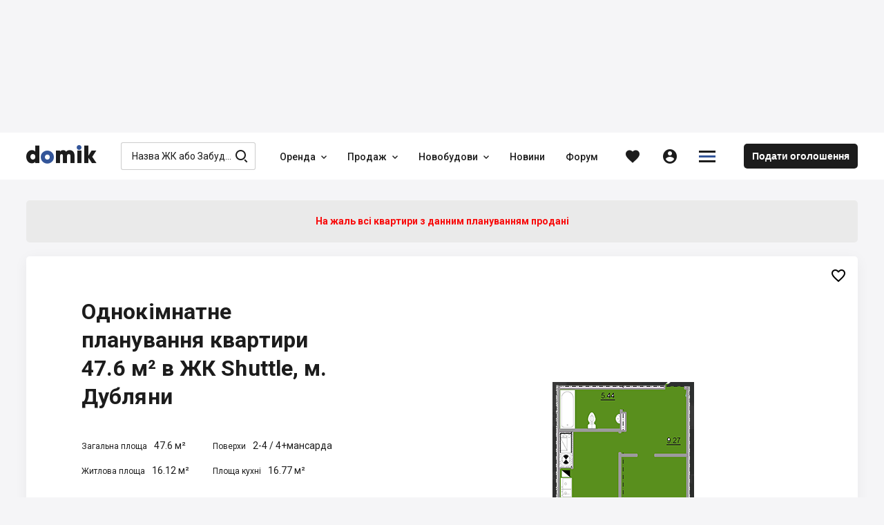

--- FILE ---
content_type: text/html; charset=utf-8
request_url: https://domik.ua/uk/novostroyki/zhk-shuttle-dublyani/1-kimnatna-47.6m
body_size: 79012
content:
<!DOCTYPE html><html lang="uk" prefix="og: http://ogp.me/ns#" data-reactroot=""><head><title data-react-helmet="true">1-кімнатне планування квартири 47.6 м² в ЖК Shuttle, м. Дубляни — Domik.ua</title><meta http-equiv="Content-type" content="text/html; charset=utf-8"/><meta name="viewport" content="width=device-width, minimal-ui, initial-scale=1, minimum-scale=1, maximum-scale=1 viewport-fit=cover"/><meta name="mobile-web-app-capable" content="yes"/><meta name="apple-mobile-web-app-capable" content="yes"/><meta name="format-detection" content="telephone=no"/><link data-react-helmet="true" rel="shortcut icon" type="image/x-icon" href="/assets/st-images/favicon-domik.ico"/><link data-react-helmet="true" rel="canonical" href="https://domik.ua/uk/novostroyki/zhk-shuttle-dublyani/1-kimnatna-47.6m"/><link data-react-helmet="true" rel="alternate" hrefLang="ru" href="https://domik.ua/novostroyki/zhk-shuttle-dublyany/1-komnatnaya-47.6m"/><link data-react-helmet="true" rel="alternate" hrefLang="uk" href="https://domik.ua/uk/novostroyki/zhk-shuttle-dublyani/1-kimnatna-47.6m"/><link data-react-helmet="true" rel="alternate" hrefLang="x-default" href="https://domik.ua/novostroyki/zhk-shuttle-dublyany/1-komnatnaya-47.6m"/><link data-parent-chunk="project" rel="prefetch" as="style" href="/assets/content-objects.1412.css"/><link data-parent-chunk="project" rel="prefetch" as="style" href="/assets/content-object.1412.css"/><link data-parent-chunk="project" rel="prefetch" as="style" href="/assets/content-news.1412.css"/><link data-parent-chunk="project" rel="prefetch" as="style" href="/assets/content-contacts.1412.css"/><link data-chunk="body-managementToolbar" rel="preload" as="style" href="/assets/body-managementToolbar.1412.css"/><link data-chunk="block-developers" rel="preload" as="style" href="/assets/block-developers.1412.css"/><link data-chunk="block-userAdvert-topicView" rel="preload" as="style" href="/assets/block-userAdvert-topicView.1412.css"/><link data-chunk="block-userAdvert-topicView" rel="preload" as="style" href="/assets/block-developers~block-userAdvert-topicView.1412.css"/><link data-chunk="block-userAdvert-topicView" rel="preload" as="style" href="/assets/5.1412.css"/><link data-chunk="content-object" rel="preload" as="style" href="/assets/content-object.1412.css"/><link data-chunk="project" rel="preload" as="style" href="/assets/project.1412.css"/><link data-chunk="input-autocomplete" rel="preload" as="style" href="/assets/input-autocomplete.1412.css"/><link data-chunk="body" rel="preload" as="style" href="/assets/body.1412.css"/><link data-chunk="main" rel="preload" as="style" href="/assets/main.1412.css"/><link data-chunk="main" rel="preload" as="script" href="/assets/main.1412.js"/><link data-chunk="body" rel="preload" as="script" href="/assets/chunk.0.1412.js"/><link data-chunk="body" rel="preload" as="script" href="/assets/chunk.2.1412.js"/><link data-chunk="body" rel="preload" as="script" href="/assets/chunk.1.1412.js"/><link data-chunk="body" rel="preload" as="script" href="/assets/chunk.3.1412.js"/><link data-chunk="body" rel="preload" as="script" href="/assets/chunk.34.1412.js"/><link data-chunk="input-autocomplete" rel="preload" as="script" href="/assets/chunk.49.1412.js"/><link data-chunk="project" rel="preload" as="script" href="/assets/chunk.68.1412.js"/><link data-chunk="content-object" rel="preload" as="script" href="/assets/chunk.43.1412.js"/><link data-chunk="block-userAdvert-topicView" rel="preload" as="script" href="/assets/chunk.5.1412.js"/><link data-chunk="block-userAdvert-topicView" rel="preload" as="script" href="/assets/chunk.14.1412.js"/><link data-chunk="block-userAdvert-topicView" rel="preload" as="script" href="/assets/chunk.33.1412.js"/><link data-chunk="block-developers" rel="preload" as="script" href="/assets/chunk.27.1412.js"/><link data-chunk="body-loginModal" rel="preload" as="script" href="/assets/chunk.35.1412.js"/><link data-chunk="body-managementToolbar" rel="preload" as="script" href="/assets/chunk.36.1412.js"/><link data-parent-chunk="project" rel="prefetch" as="script" href="/assets/chunk.41.1412.js"/><link data-parent-chunk="project" rel="prefetch" as="script" href="/assets/chunk.42.1412.js"/><link data-parent-chunk="project" rel="prefetch" as="script" href="/assets/chunk.43.1412.js"/><link data-parent-chunk="project" rel="prefetch" as="script" href="/assets/chunk.44.1412.js"/><meta data-react-helmet="true" property="og:site_name" content="Domik.ua - нерухомість"/><meta data-react-helmet="true" property="og:type" content="website"/><meta data-react-helmet="true" property="og:url" content="https://domik.ua/uk/novostroyki/zhk-shuttle-dublyani/1-kimnatna-47.6m"/><meta data-react-helmet="true" property="og:title" content="1-кімнатне планування квартири 47.6 м² в ЖК Shuttle, м. Дубляни — Domik.ua"/><meta data-react-helmet="true" name="description" content="Планування однокімнатної квартири 47.6 м² в житловому комплексі Shuttle. Ціна 14 400 грн/м² від забудовника"/><meta data-react-helmet="true" property="og:description" content="Планування однокімнатної квартири 47.6 м² в житловому комплексі Shuttle. Ціна 14 400 грн/м² від забудовника"/><meta data-react-helmet="true" property="og:image" content="https://domik.ua/images/thumb/full/00005bb4d2ea53701f57.jpg"/><style id="baseFont">html {font-size: 62.5%;}</style><link data-chunk="main" rel="stylesheet" href="/assets/main.1412.css"/><link data-chunk="body" rel="stylesheet" href="/assets/body.1412.css"/><link data-chunk="input-autocomplete" rel="stylesheet" href="/assets/input-autocomplete.1412.css"/><link data-chunk="project" rel="stylesheet" href="/assets/project.1412.css"/><link data-chunk="content-object" rel="stylesheet" href="/assets/content-object.1412.css"/><link data-chunk="block-userAdvert-topicView" rel="stylesheet" href="/assets/5.1412.css"/><link data-chunk="block-userAdvert-topicView" rel="stylesheet" href="/assets/block-developers~block-userAdvert-topicView.1412.css"/><link data-chunk="block-userAdvert-topicView" rel="stylesheet" href="/assets/block-userAdvert-topicView.1412.css"/><link data-chunk="block-developers" rel="stylesheet" href="/assets/block-developers.1412.css"/><link data-chunk="body-managementToolbar" rel="stylesheet" href="/assets/body-managementToolbar.1412.css"/><script async="" src="https://www.googletagmanager.com/gtag/js?id=UA-9667809-1"></script><script>window.dataLayer = window.dataLayer || []; function gtag(){dataLayer.push(arguments);} gtag('js', new Date()); gtag('config', 'UA-9667809-1'); </script><script>!function(f,b,e,v,n,t,s){if(f.fbq)return;n=f.fbq=function(){n.callMethod?n.callMethod.apply(n,arguments):n.queue.push(arguments)};if(!f._fbq)f._fbq=n;n.push=n;n.loaded=!0;n.version='2.0';n.queue=[];t=b.createElement(e);t.async=!0;t.src=v;s=b.getElementsByTagName(e)[0];s.parentNode.insertBefore(t,s)}(window, document,'script','https://connect.facebook.net/en_US/fbevents.js');fbq('init', '1221554824691631');fbq('track', 'PageView');</script><script id="__appConfig" data-json="{&quot;APP_ENV&quot;:&quot;production&quot;,&quot;API_URL&quot;:&quot;http://cache:8080/service&quot;,&quot;API_URL_FRONT&quot;:&quot;/service&quot;,&quot;FONT_SIZE&quot;:&quot;62.5&quot;,&quot;BASE_SENTRY_URL&quot;:&quot;https://sentry.domik.ua&quot;,&quot;SENTRY_POINT&quot;:&quot;https://fd0824754cbe4b5799a8a7461640611c@sentry.domik.ua/3&quot;,&quot;PROTO_DOMIK&quot;:&quot;https&quot;,&quot;PROTO_BACKOFFICE&quot;:&quot;https&quot;,&quot;PROTO_FORUM&quot;:&quot;https&quot;,&quot;PROTO_BILD&quot;:&quot;https&quot;,&quot;PROTO_BILDCONTROL&quot;:&quot;https&quot;,&quot;PROTO_A2&quot;:&quot;https&quot;,&quot;PROTO_SANDBOX&quot;:&quot;https&quot;,&quot;PROTO_OLDDOMIK&quot;:&quot;https&quot;,&quot;DOMAIN_DOMIK&quot;:&quot;domik.ua&quot;,&quot;DOMAIN_BACKOFFICE&quot;:&quot;office-domik12.domik.ua&quot;,&quot;DOMAIN_FORUM&quot;:&quot;forum.domik.ua&quot;,&quot;DOMAIN_BILD&quot;:&quot;bild.ua&quot;,&quot;DOMAIN_BILDCONTROL&quot;:&quot;bildcontrol.ua&quot;,&quot;DOMAIN_A2&quot;:&quot;a2.kiev.ua&quot;,&quot;DOMAIN_SANDBOX&quot;:&quot;stage-sandbox.domik.ua&quot;,&quot;DOMAIN_WEBSOCKET&quot;:&quot;wss://stage-ws.domik.ua&quot;,&quot;DOMAIN_OLDDOMIK&quot;:&quot;tmp-domik12.domik.ua&quot;,&quot;REDIS_HOST&quot;:&quot;127.0.0.1&quot;,&quot;REDIS_PORT&quot;:&quot;6379&quot;,&quot;GOOGLE_MAPS_API_KEY&quot;:&quot;AIzaSyB40Lr_x52G72mBHPQVI7hFZCfRkc82dJ8&quot;,&quot;VISICOM_MAPS_KEY&quot;:&quot;54cdfc912fe16798ed25048bee57411d&quot;,&quot;GOOGLE_RECAPTCHA&quot;:&quot;6LfAd70UAAAAAGZvGuD1bNlXfUkfbFH488fTLc4p&quot;,&quot;OAUTH_FACEBOOK&quot;:&quot;/service/socialAuth/login/facebook&quot;,&quot;OAUTH_GOOGLE&quot;:&quot;/service/socialAuth/login/google&quot;,&quot;OAUTH_TWITTER&quot;:&quot;/service/socialAuth/login/twitter&quot;,&quot;OAUTH_INSTAGRAM&quot;:&quot;/service/socialAuth/login/instagram&quot;,&quot;OAUTH_LINKEDIN&quot;:&quot;/service/socialAuth/login/linkedin&quot;,&quot;OAUTH_PINTEREST&quot;:&quot;/service/socialAuth/login/pinterest&quot;,&quot;FACEBOOK_DOMIK_APP_ID&quot;:&quot;390363894998071&quot;,&quot;FACEBOOK_BILD_APP_ID&quot;:&quot;390363894998071&quot;}">window._appConfig = JSON.parse(document.getElementById('__appConfig').getAttribute('data-json'))</script></head><body><noscript><img height="1" width="1" style="display:none" src="https://www.facebook.com/tr?id=1221554824691631&ev=PageView&noscript=1" alt="" /></noscript><div id="content"><div><div class="row row_no_max_w row_all_column body body_pageFill"><div class="col col_all_column col_all_flex body__content"><div style="display:contents"></div><div class="row row_no_max_w row_h_full row_all_column"><div class="col col_all_column col_all_flex body__mainContainer"><div class="body__headerContainer"><div class="bannerHeader"></div><header class="header body__header"><div class="container header__content"><div class="header__body"><div class="headerContent"><div class="logoHeader" data-test="linkBuilder"><a class="link logoHeader__link" href="/uk" title="domik.ua"><span class="logoHeader__linkContent"><span class="icon icon_logoDomik logoHeader__icon logoHeader__icon_logo"><span class="p_0"></span><span class="p_1"></span><span class="p_2"></span></span></span></a></div><div class="searchInput searchInput_menu headerContent__search"><div class="searchInput__form"><span class="icon icon_searchBild searchInput__icon searchInput__icon_search"></span><div class="input searchInput__input"><div class="input__inputWrapper"><div class="input__inputContainer" data-test="inputContainer"><input type="text" data-test="autocomplete_input" class="input__input" value="" placeholder="Назва ЖК або Забудовника" autoComplete="off"/><span class="input__bottomLine"></span></div></div></div></div></div><nav class="menu headerContent__menu"><ul class="menu__content"><li class="menu__item"><div class="dropdown dropdown_wAuto menu__dd" data-dropdown-loading="true"><button type="button" class="btn dropdown__btn menu__btn menu__btn_dd" title="Оренда"><span class="btn__content dropdown__btnContent" data-test="iconCityButton"><span class="btn__text dropdown__text" data-test="textSecondShowButton">Оренда</span><span class="icon icon_carretBild btn__icon btn__icon_second dropdown__icon dropdown__icon_second"></span></span></button><div class="dropdown__loading"><div class="loader loader_gray dropdown__loader"><div class="loader__list"><span class="loader__ball_1"></span><span class="loader__ball_2"></span><span class="loader__ball_3"></span></div></div></div></div></li><li class="menu__item"><div class="dropdown dropdown_wAuto menu__dd" data-dropdown-loading="true"><button type="button" class="btn dropdown__btn menu__btn menu__btn_dd" title="Продаж"><span class="btn__content dropdown__btnContent" data-test="iconCityButton"><span class="btn__text dropdown__text" data-test="textSecondShowButton">Продаж</span><span class="icon icon_carretBild btn__icon btn__icon_second dropdown__icon dropdown__icon_second"></span></span></button><div class="dropdown__loading"><div class="loader loader_gray dropdown__loader"><div class="loader__list"><span class="loader__ball_1"></span><span class="loader__ball_2"></span><span class="loader__ball_3"></span></div></div></div></div></li><li class="menu__item"><div class="dropdown dropdown_wAuto menu__dd" data-dropdown-loading="true"><button type="button" class="btn dropdown__btn menu__btn menu__btn_dd" title="Новобудови"><span class="btn__content dropdown__btnContent" data-test="iconCityButton"><span class="btn__text dropdown__text" data-test="textSecondShowButton">Новобудови</span><span class="icon icon_carretBild btn__icon btn__icon_second dropdown__icon dropdown__icon_second"></span></span></button><div class="dropdown__loading"><div class="loader loader_gray dropdown__loader"><div class="loader__list"><span class="loader__ball_1"></span><span class="loader__ball_2"></span><span class="loader__ball_3"></span></div></div></div></div></li><li class="menu__item"><a class="link menu__link" href="/uk/novini"><span class="menu__linkContent"><span class="menu__text" data-test="text">Новини</span></span><span class="menu__itemLine"></span></a></li><li class="menu__item"><a class="link menu__link" href="//forum.domik.ua/uk"><span class="menu__linkContent"><span class="menu__text" data-test="text">Форум</span></span><span class="menu__itemLine"></span></a></li></ul></nav><div class="headerContent__btn headerContent__btn_search headerContent__btn_accordion headerContent__btn_dummy btn"><span class="headerContent__btnContent btn__content"><span class="icon icon_searchBild headerContent__icon headerContent__icon_search"></span></span></div><div class="favorites"><a class="link favorites__btn favorites__btn_favorites" href="/uk/profile/favorites/domik"><span class="favorites__btnContent" title="Обране"><span class="icon icon_favorites favorites__icon"></span></span></a></div><div class="headerContent__account headerContent__account_dummy account"><div class="account__btn account__btn_account btn"><span class="account__btnContent btn__content"><span class="icon icon_personCircle account__icon"></span></span></div></div><div class="dropdown dropdown_wAuto hamburger headerContent__hamburger" data-dropdown-loading="true"><button type="button" class="btn btn_iconOnly dropdown__btn hamburger__btn hamburger__btn_hamburger"><span class="btn__content dropdown__btnContent" data-test="iconCityButton"><span class="icon icon_menuDomik btn__icon dropdown__icon"><span class="p_0"></span><span class="p_1"></span><span class="p_2"></span></span></span></button><div class="dropdown__loading"><div class="loader loader_gray dropdown__loader"><div class="loader__list"><span class="loader__ball_1"></span><span class="loader__ball_2"></span><span class="loader__ball_3"></span></div></div></div></div><a class="link headerContent__link headerContent__link_addObject" href="/uk/profile/object-add"><span class="headerContent__linkContent"><span class="headerContent__text">Подати оголошення</span></span></a><div style="display:contents"></div></div></div></div></header></div><div class="container container_body body__main"><div class="container container_body project__pageContent"><div class="project__toBack"></div><div class="project__tabContainer project__tabContainer_main project__tabContainer_sticky"><div class="tabJSControl project__tab"><div class="tabJSControl__container" data-test="container"><div class="dragScroll tabJSControl__draggable"><ul class="tabJSControl__tabs"><li class="tabJSControl__tab" data-test="tab"><a class="link tabJSButton tabJSControl__tabElement" href="/uk/novostroyki/zhk-shuttle-dublyani" title="Про комплекс"><span class="tabJSButton__content"><span class="tabJSButton__text"><span>Про комплекс</span></span></span></a><span class="tabJSControl__line"></span></li><li class="tabJSControl__tab" data-test="tab"><a class="link tabJSButton tabJSButton_active tabJSControl__tabElement" href="/uk/novostroyki/zhk-shuttle-dublyani/planuvannya-kvartyr" title="Планування"><span class="tabJSButton__content"><span class="tabJSButton__text"><span>Планування</span></span></span></a><span class="tabJSControl__line"></span></li></ul><div></div></div></div></div></div><div style="display:contents"></div><div class="row project__row project__row_imgBefore project__row_plan"><div class="col col_all_flex col_all_align_i_center col_all_justify_c_center"><div class="project__priceMain"><div class="project__item project__item_price"><div class="project__price"><span class="project__text project__text_sold">На жаль всі квартири з данним плануванням продані</span></div></div></div></div></div><div class="project__infoPlan"><div class="project__items"><div class="project__item project__item_img"><div class="project__img project__img_plan"><div class="slickSlider regular slider project__imgPic"><div class="slickSlider__groupContainer"><div class="slickSlider__group" style="width:100%"><div class="slickSlider__slide slickSlider__slide_active"><div class="slickSlider__slideContent"><div class="image"><img class="image__imgImage image__imgImage_toFull" src="/images/orig/full/00005bb4d2ea53701f57" srcSet="/images/orig/full/00005bb4d2ea53701f57 2048w 3x, /images/orig/full/00005bb4d2ea53701f57 1024w 2x, /images/thumb/full/00005bb4d2ea53701f57.jpg 800w 1x" sizes="(max-width: 1250px) 100vw, 900px" alt="1-кімнатна 47.6 м² в ЖК Shuttle від 14 400 грн/м², м. Дубляни" title="1-кімнатна 47.6 м² в ЖК Shuttle від 14 400 грн/м², м. Дубляни" loading="lazy" decoding="async"/></div><script type="application/ld+json">{"@context":"https://schema.org","@type":"ImageObject","name":"1-кімнатна 47.6 м² в ЖК Shuttle від 14 400 грн/м², м. Дубляни","description":"1-кімнатна 47.6 м² в ЖК Shuttle від 14 400 грн/м², м. Дубляни","contentLocation":"Львівська обл., Жовківський район, м. Дубляни","contentUrl":"https://domik.ua/images/thumb/full/00005bb4d2ea53701f57"}</script></div></div></div></div></div></div></div><div class="project__item project__item_imgRest"><div class="project__item project__item_title"><div class="project__text"><h1>Однокімнатне планування квартири 47.6 м² в ЖК Shuttle, м. Дубляни</h1></div></div><div class="project__item project__item_properties"><div class="project__item project__item_areaAll"><span class="project__text project__text_label">Загальна площа</span><span class="project__text project__text_info">47.6 м²</span></div><div class="project__item project__item_storeys"><span class="project__text project__text_label">Поверхи</span><span class="project__text project__text_info">2-4<!-- --> / <!-- -->4+мансарда</span></div><div class="project__item project__item_areaLiv"><span class="project__text project__text_label">Житлова площа</span><span class="project__text project__text_info">16.12 м²</span></div><div class="project__item project__item_areaKit"><span class="project__text project__text_label">Площа кухні</span><span class="project__text project__text_info">16.77 м²</span></div></div><div class="row row_all_auto project__item project__item_price"><div class="col col_all_auto project__col project__col_price"><span class="project__text project__text_price">685 тис Грн</span><script type="application/ld+json">{"@context":"https://schema.org","@type":"Offer","price":685440,"priceCurrency":"UAH","availability":"https://schema.org/SoldOut"}</script></div><div class="col col_all_auto project__col project__col_pricePer"><span class="project__text project__text_pricePer">/ 14 400 грн/м²</span></div></div><div class="project__item project__item_btns"><a class="link hideTelephone hideTelephone_opened hideTelephone_telBild project__link project__link_tel" rel="nofollow" href="tel:+380675420040" title="+380 (67) 542 00 40"><span class="hideTelephone__btnContent"><span class="icon icon_phoneCalls project__icon project__icon_phoneCalls"></span><span class="hideTelephone__text hideTelephone__text_tel">+380 (67) 542 00 40</span><span class="hideTelephone__text hideTelephone__text_instead">Дзвонити</span></span></a><div class="dropdown project__developerDD" data-dropdown-loading="true"><button type="button" class="btn dropdown__btn project__btn project__btn_dd" title="Відділ продажу"><span class="btn__content dropdown__btnContent" data-test="iconCityButton"><span class="btn__text dropdown__text" data-test="textSecondShowButton">Відділ продажу</span></span></button><div class="dropdown__content dropDownList__contentContainer"><div class="dropDownList__content"><button type="button" class="btn btn_inListDD btnModal project__btn project__btn_inListDD" title="Питання, зустріч"><span class="btn__content btnModal__btnContent" data-test="iconCityButton"><span class="btn__text btnModal__text" data-test="textSecondShowButton">Питання, зустріч</span></span></button><button type="button" class="btn btn_inListDD btnModal project__btn project__btn_inListDD" title="Дзвонити"><span class="btn__content btnModal__btnContent" data-test="iconCityButton"><span class="btn__text btnModal__text" data-test="textSecondShowButton">Дзвонити</span></span></button><button type="button" class="btn btn_inListDD btnModal project__btn project__btn_inListDD" title="Зворотний дзвінок"><span class="btn__content btnModal__btnContent" data-test="iconCityButton"><span class="btn__text btnModal__text" data-test="textSecondShowButton">Зворотний дзвінок</span></span></button></div></div><div class="dropdown__loading"><div class="loader loader_gray dropdown__loader"><div class="loader__list"><span class="loader__ball_1"></span><span class="loader__ball_2"></span><span class="loader__ball_3"></span></div></div></div></div></div></div></div><div class="interactive project__favorite"><div class="interactive clubBlock__btn clubBlock__btn_favorites"><button type="button" class="btn btn_favorites" title="Додати в обране"><span class="btn__content" data-test="iconCityButton"><span class="icon icon_favoritesBorder btn__icon"></span></span></button><div class="interactive__element interactive__element_favorites"><span class="icon icon_favorites interactive__icon"></span></div></div><div class="interactive__element interactive__element_favorites"><span class="icon icon_favorites interactive__icon"></span></div></div></div><div style="display:contents"><div class="row project__rowTopic"><div class="col"><div class="project__text project__text_h2"><h2>Інші 1-кімнатні планування, ЖК Shuttle</h2></div></div><div class="col col_all_auto"><div class="project__btnsView"><button type="button" class="btn project__btn project__btn_view" title="Вигляд списком"><span class="btn__content project__btnContent" data-test="iconCityButton"><span class="icon icon_viewListBild btn__icon project__icon"></span></span></button><button type="button" class="btn project__btn project__btn_view project__btn_active" title="Вигляд плиткою"><span class="btn__content project__btnContent" data-test="iconCityButton"><span class="icon icon_viewTileBild btn__icon project__icon"></span></span></button></div></div></div><div class="project__paginator project__paginator_tile"><div class="viewTile viewTile_domik viewTile_plans viewTile_sold" data-test="viewTileBild"><a class="link viewTile__link viewTile__link_fill" href="/uk/novostroyki/zhk-shuttle-dublyani/1-kimnatna-29m"><span></span></a><div class="viewTile__imgContainer" data-test="imgResultContainer"><div class="viewTile__img"><div class="thumb viewTile__imgPic"><img class="thumb__imgThumb" srcSet="/images/thumb/micro/00005bb4d2ed45cfd0ca.jpg 400w 1x, /images/thumb/full/00005bb4d2ed45cfd0ca.jpg 800w 2x" sizes="(max-width: 767px) 700px, (max-width: 1250px) 400px, 250px" src="/images/thumb/micro/00005bb4d2ed45cfd0ca.jpg" loading="lazy" decoding="async" alt="1-кімнатна 29 м² в ЖК Shuttle від забудовника, м. Дубляни"/></div><script type="application/ld+json">{"@context":"https://schema.org","@type":"ImageObject","name":"1-кімнатна 29 м² в ЖК Shuttle від забудовника, м. Дубляни","description":"1-кімнатна 29 м² в ЖК Shuttle від забудовника, м. Дубляни","contentLocation":"Львівська обл., Жовківський район, м. Дубляни","contentUrl":"https://domik.ua/images/thumb/full/00005bb4d2ed45cfd0ca"}</script><div class="viewTile__iconsContainer"></div></div></div><div class="viewTile__dataContainer"><div class="viewTile__data"><div class="viewTile__dataMain"><div class="row viewTile__description viewTile__description_area"><div class="col"><span class="viewTile__text viewTile__text_description viewTile__text_top viewTile__text_sold">Ціна:</span></div><div class="col col_all_auto"><span class="viewTile__text viewTile__text_description viewTile__text_sold">I квартал 2018</span></div></div><a class="link viewTile__link viewTile__link_price" target="_blank" href="/uk/novostroyki/zhk-shuttle-dublyani/1-kimnatna-29m" title="від забудовника"><span class="viewTile__linkContent"><span class="viewTile__text viewTile__text_price viewTile__text_sold">продано</span><span class="viewTile__text viewTile__text_top viewTile__text_sold">29 м²</span></span><script type="application/ld+json">{"@context":"https://schema.org","@type":"Offer","price":"від забудовника","priceCurrency":"UAH","availability":"https://schema.org/SoldOut"}</script></a><div class="row viewTile__description viewTile__description_floor"><div class="col col_all_flex viewTile__col viewTile__col_storey"><span class="viewTile__text viewTile__text_description">Поверх 2-4 / 4+мансарда</span></div><div class="col col_all_auto viewTile__col viewTile__col_favorite"><div class="interactive viewTile__favorite"><div class="interactive clubBlock__btn clubBlock__btn_favorites"><button type="button" class="btn btn_favorites" title="Додати в обране"><span class="btn__content" data-test="iconCityButton"><span class="icon icon_favoritesBorder btn__icon"></span></span></button><div class="interactive__element interactive__element_favorites"><span class="icon icon_favorites interactive__icon"></span></div></div><div class="interactive__element interactive__element_favorites"><span class="icon icon_favorites interactive__icon"></span></div></div></div></div><div class="viewTile__btnCallBack"><button type="button" class="btn btnModal viewTile__btn viewTile__btn_inListDD" title="Уточнити наявність"><span class="btn__content btnModal__btnContent" data-test="iconCityButton"><span class="icon icon_phoneCalls btn__icon btnModal__icon"></span><span class="btn__text btnModal__text" data-test="textSecondShowButton">Уточнити наявність</span></span></button></div><script type="application/ld+json">{"@context":"https://schema.org","@type":"Apartment","name":"1-кімнатна","url":"https://domik.ua/uk/novostroyki/zhk-shuttle-dublyani/1-kimnatna-29m","image":"https://domik.ua/images/thumb/full/00005bb4d2ed45cfd0ca","numberOfRooms":{"@type":"QuantitativeValue","value":"1","unitCode":"ROM"},"floorSize":{"@type":"QuantitativeValue","value":29,"unitCode":"MTK"}}</script></div></div></div></div><div class="viewTile viewTile_domik viewTile_plans viewTile_sold" data-test="viewTileBild"><a class="link viewTile__link viewTile__link_fill" href="/uk/novostroyki/zhk-shuttle-dublyani/1-kimnatna-38m"><span></span></a><div class="viewTile__imgContainer" data-test="imgResultContainer"><div class="viewTile__img"><div class="thumb viewTile__imgPic"><img class="thumb__imgThumb" srcSet="/images/thumb/micro/00005bb4d2ea3043b7e1.jpg 400w 1x, /images/thumb/full/00005bb4d2ea3043b7e1.jpg 800w 2x" sizes="(max-width: 767px) 700px, (max-width: 1250px) 400px, 250px" src="/images/thumb/micro/00005bb4d2ea3043b7e1.jpg" loading="lazy" decoding="async" alt="1-кімнатна 38 м² в ЖК Shuttle від 14 400 грн/м², м. Дубляни"/></div><script type="application/ld+json">{"@context":"https://schema.org","@type":"ImageObject","name":"1-кімнатна 38 м² в ЖК Shuttle від 14 400 грн/м², м. Дубляни","description":"1-кімнатна 38 м² в ЖК Shuttle від 14 400 грн/м², м. Дубляни","contentLocation":"Львівська обл., Жовківський район, м. Дубляни","contentUrl":"https://domik.ua/images/thumb/full/00005bb4d2ea3043b7e1"}</script><div class="viewTile__iconsContainer"></div></div></div><div class="viewTile__dataContainer"><div class="viewTile__data"><div class="viewTile__dataMain"><div class="row viewTile__description viewTile__description_area"><div class="col"><span class="viewTile__text viewTile__text_description viewTile__text_top viewTile__text_sold">Ціна:</span></div><div class="col col_all_auto"><span class="viewTile__text viewTile__text_description viewTile__text_sold">I квартал 2018</span></div></div><a class="link viewTile__link viewTile__link_price" target="_blank" href="/uk/novostroyki/zhk-shuttle-dublyani/1-kimnatna-38m" title="547 тис грн за 38 м²"><span class="viewTile__linkContent"><span class="viewTile__text viewTile__text_price viewTile__text_sold">продано</span><span class="viewTile__text viewTile__text_top viewTile__text_sold">38 м²</span></span><script type="application/ld+json">{"@context":"https://schema.org","@type":"Offer","price":547200,"priceCurrency":"UAH","availability":"https://schema.org/SoldOut"}</script></a><div class="row viewTile__description viewTile__description_floor"><div class="col col_all_flex viewTile__col viewTile__col_storey"><span class="viewTile__text viewTile__text_description">Поверх 2-4 / 4+мансарда</span></div><div class="col col_all_auto viewTile__col viewTile__col_favorite"><div class="interactive viewTile__favorite"><div class="interactive clubBlock__btn clubBlock__btn_favorites"><button type="button" class="btn btn_favorites" title="Додати в обране"><span class="btn__content" data-test="iconCityButton"><span class="icon icon_favoritesBorder btn__icon"></span></span></button><div class="interactive__element interactive__element_favorites"><span class="icon icon_favorites interactive__icon"></span></div></div><div class="interactive__element interactive__element_favorites"><span class="icon icon_favorites interactive__icon"></span></div></div></div></div><div class="viewTile__btnCallBack"><button type="button" class="btn btnModal viewTile__btn viewTile__btn_inListDD" title="Уточнити наявність"><span class="btn__content btnModal__btnContent" data-test="iconCityButton"><span class="icon icon_phoneCalls btn__icon btnModal__icon"></span><span class="btn__text btnModal__text" data-test="textSecondShowButton">Уточнити наявність</span></span></button></div><script type="application/ld+json">{"@context":"https://schema.org","@type":"Apartment","name":"1-кімнатна","url":"https://domik.ua/uk/novostroyki/zhk-shuttle-dublyani/1-kimnatna-38m","image":"https://domik.ua/images/thumb/full/00005bb4d2ea3043b7e1","numberOfRooms":{"@type":"QuantitativeValue","value":"1","unitCode":"ROM"},"floorSize":{"@type":"QuantitativeValue","value":38,"unitCode":"MTK"}}</script></div></div></div></div><div class="viewTile viewTile_domik viewTile_plans viewTile_sold" data-test="viewTileBild"><a class="link viewTile__link viewTile__link_fill" href="/uk/novostroyki/zhk-shuttle-dublyani/1-kimnatna-38.1m"><span></span></a><div class="viewTile__imgContainer" data-test="imgResultContainer"><div class="viewTile__img"><div class="thumb viewTile__imgPic"><img class="thumb__imgThumb" srcSet="/images/thumb/micro/00005bb4d2ec6446765c.jpg 400w 1x, /images/thumb/full/00005bb4d2ec6446765c.jpg 800w 2x" sizes="(max-width: 767px) 700px, (max-width: 1250px) 400px, 250px" src="/images/thumb/micro/00005bb4d2ec6446765c.jpg" loading="lazy" decoding="async" alt="1-кімнатна 38.1 м² в ЖК Shuttle від 14 400 грн/м², м. Дубляни"/></div><script type="application/ld+json">{"@context":"https://schema.org","@type":"ImageObject","name":"1-кімнатна 38.1 м² в ЖК Shuttle від 14 400 грн/м², м. Дубляни","description":"1-кімнатна 38.1 м² в ЖК Shuttle від 14 400 грн/м², м. Дубляни","contentLocation":"Львівська обл., Жовківський район, м. Дубляни","contentUrl":"https://domik.ua/images/thumb/full/00005bb4d2ec6446765c"}</script><div class="viewTile__iconsContainer"></div></div></div><div class="viewTile__dataContainer"><div class="viewTile__data"><div class="viewTile__dataMain"><div class="row viewTile__description viewTile__description_area"><div class="col"><span class="viewTile__text viewTile__text_description viewTile__text_top viewTile__text_sold">Ціна:</span></div><div class="col col_all_auto"><span class="viewTile__text viewTile__text_description viewTile__text_sold">I квартал 2018</span></div></div><a class="link viewTile__link viewTile__link_price" target="_blank" href="/uk/novostroyki/zhk-shuttle-dublyani/1-kimnatna-38.1m" title="549 тис грн за 38.1 м²"><span class="viewTile__linkContent"><span class="viewTile__text viewTile__text_price viewTile__text_sold">продано</span><span class="viewTile__text viewTile__text_top viewTile__text_sold">38.1 м²</span></span><script type="application/ld+json">{"@context":"https://schema.org","@type":"Offer","price":548640,"priceCurrency":"UAH","availability":"https://schema.org/SoldOut"}</script></a><div class="row viewTile__description viewTile__description_floor"><div class="col col_all_flex viewTile__col viewTile__col_storey"><span class="viewTile__text viewTile__text_description">Поверх 2-4 / 4+мансарда</span></div><div class="col col_all_auto viewTile__col viewTile__col_favorite"><div class="interactive viewTile__favorite"><div class="interactive clubBlock__btn clubBlock__btn_favorites"><button type="button" class="btn btn_favorites" title="Додати в обране"><span class="btn__content" data-test="iconCityButton"><span class="icon icon_favoritesBorder btn__icon"></span></span></button><div class="interactive__element interactive__element_favorites"><span class="icon icon_favorites interactive__icon"></span></div></div><div class="interactive__element interactive__element_favorites"><span class="icon icon_favorites interactive__icon"></span></div></div></div></div><div class="viewTile__btnCallBack"><button type="button" class="btn btnModal viewTile__btn viewTile__btn_inListDD" title="Уточнити наявність"><span class="btn__content btnModal__btnContent" data-test="iconCityButton"><span class="icon icon_phoneCalls btn__icon btnModal__icon"></span><span class="btn__text btnModal__text" data-test="textSecondShowButton">Уточнити наявність</span></span></button></div><script type="application/ld+json">{"@context":"https://schema.org","@type":"Apartment","name":"1-кімнатна","url":"https://domik.ua/uk/novostroyki/zhk-shuttle-dublyani/1-kimnatna-38.1m","image":"https://domik.ua/images/thumb/full/00005bb4d2ec6446765c","numberOfRooms":{"@type":"QuantitativeValue","value":"1","unitCode":"ROM"},"floorSize":{"@type":"QuantitativeValue","value":38.1,"unitCode":"MTK"}}</script></div></div></div></div><div class="viewTile viewTile_domik viewTile_plans viewTile_sold" data-test="viewTileBild"><a class="link viewTile__link viewTile__link_fill" href="/uk/novostroyki/zhk-shuttle-dublyani/1-kimnatna-43.92m"><span></span></a><div class="viewTile__imgContainer" data-test="imgResultContainer"><div class="viewTile__img"><div class="thumb viewTile__imgPic"><img class="thumb__imgThumb" srcSet="/images/thumb/micro/00005bb4d2ec3c5e1b16.jpg 400w 1x, /images/thumb/full/00005bb4d2ec3c5e1b16.jpg 800w 2x" sizes="(max-width: 767px) 700px, (max-width: 1250px) 400px, 250px" src="/images/thumb/micro/00005bb4d2ec3c5e1b16.jpg" loading="lazy" decoding="async" alt="1-кімнатна 43.92 м² в ЖК Shuttle від 14 400 грн/м², м. Дубляни"/></div><script type="application/ld+json">{"@context":"https://schema.org","@type":"ImageObject","name":"1-кімнатна 43.92 м² в ЖК Shuttle від 14 400 грн/м², м. Дубляни","description":"1-кімнатна 43.92 м² в ЖК Shuttle від 14 400 грн/м², м. Дубляни","contentLocation":"Львівська обл., Жовківський район, м. Дубляни","contentUrl":"https://domik.ua/images/thumb/full/00005bb4d2ec3c5e1b16"}</script><div class="viewTile__iconsContainer"></div></div></div><div class="viewTile__dataContainer"><div class="viewTile__data"><div class="viewTile__dataMain"><div class="row viewTile__description viewTile__description_area"><div class="col"><span class="viewTile__text viewTile__text_description viewTile__text_top viewTile__text_sold">Ціна:</span></div><div class="col col_all_auto"><span class="viewTile__text viewTile__text_description viewTile__text_sold">I квартал 2018</span></div></div><a class="link viewTile__link viewTile__link_price" target="_blank" href="/uk/novostroyki/zhk-shuttle-dublyani/1-kimnatna-43.92m" title="632 тис грн за 43.92 м²"><span class="viewTile__linkContent"><span class="viewTile__text viewTile__text_price viewTile__text_sold">продано</span><span class="viewTile__text viewTile__text_top viewTile__text_sold">43.92 м²</span></span><script type="application/ld+json">{"@context":"https://schema.org","@type":"Offer","price":632448,"priceCurrency":"UAH","availability":"https://schema.org/SoldOut"}</script></a><div class="row viewTile__description viewTile__description_floor"><div class="col col_all_flex viewTile__col viewTile__col_storey"><span class="viewTile__text viewTile__text_description">Поверх 2-4 / 4+мансарда</span></div><div class="col col_all_auto viewTile__col viewTile__col_favorite"><div class="interactive viewTile__favorite"><div class="interactive clubBlock__btn clubBlock__btn_favorites"><button type="button" class="btn btn_favorites" title="Додати в обране"><span class="btn__content" data-test="iconCityButton"><span class="icon icon_favoritesBorder btn__icon"></span></span></button><div class="interactive__element interactive__element_favorites"><span class="icon icon_favorites interactive__icon"></span></div></div><div class="interactive__element interactive__element_favorites"><span class="icon icon_favorites interactive__icon"></span></div></div></div></div><div class="viewTile__btnCallBack"><button type="button" class="btn btnModal viewTile__btn viewTile__btn_inListDD" title="Уточнити наявність"><span class="btn__content btnModal__btnContent" data-test="iconCityButton"><span class="icon icon_phoneCalls btn__icon btnModal__icon"></span><span class="btn__text btnModal__text" data-test="textSecondShowButton">Уточнити наявність</span></span></button></div><script type="application/ld+json">{"@context":"https://schema.org","@type":"Apartment","name":"1-кімнатна","url":"https://domik.ua/uk/novostroyki/zhk-shuttle-dublyani/1-kimnatna-43.92m","image":"https://domik.ua/images/thumb/full/00005bb4d2ec3c5e1b16","numberOfRooms":{"@type":"QuantitativeValue","value":"1","unitCode":"ROM"},"floorSize":{"@type":"QuantitativeValue","value":43.92,"unitCode":"MTK"}}</script></div></div></div></div><div class="viewTile viewTile_domik viewTile_plans viewTile_sold" data-test="viewTileBild"><a class="link viewTile__link viewTile__link_fill" href="/uk/novostroyki/zhk-shuttle-dublyani/1-kimnatna-45.77m"><span></span></a><div class="viewTile__imgContainer" data-test="imgResultContainer"><div class="viewTile__img"><div class="thumb viewTile__imgPic"><img class="thumb__imgThumb" srcSet="/images/thumb/micro/00005bb4d2ec1ab81e20.jpg 400w 1x, /images/thumb/full/00005bb4d2ec1ab81e20.jpg 800w 2x" sizes="(max-width: 767px) 700px, (max-width: 1250px) 400px, 250px" src="/images/thumb/micro/00005bb4d2ec1ab81e20.jpg" loading="lazy" decoding="async" alt="1-кімнатна 45.77 м² в ЖК Shuttle від 14 400 грн/м², м. Дубляни"/></div><script type="application/ld+json">{"@context":"https://schema.org","@type":"ImageObject","name":"1-кімнатна 45.77 м² в ЖК Shuttle від 14 400 грн/м², м. Дубляни","description":"1-кімнатна 45.77 м² в ЖК Shuttle від 14 400 грн/м², м. Дубляни","contentLocation":"Львівська обл., Жовківський район, м. Дубляни","contentUrl":"https://domik.ua/images/thumb/full/00005bb4d2ec1ab81e20"}</script><div class="viewTile__iconsContainer"></div></div></div><div class="viewTile__dataContainer"><div class="viewTile__data"><div class="viewTile__dataMain"><div class="row viewTile__description viewTile__description_area"><div class="col"><span class="viewTile__text viewTile__text_description viewTile__text_top viewTile__text_sold">Ціна:</span></div><div class="col col_all_auto"><span class="viewTile__text viewTile__text_description viewTile__text_sold">I квартал 2018</span></div></div><a class="link viewTile__link viewTile__link_price" target="_blank" href="/uk/novostroyki/zhk-shuttle-dublyani/1-kimnatna-45.77m" title="659 тис грн за 45.77 м²"><span class="viewTile__linkContent"><span class="viewTile__text viewTile__text_price viewTile__text_sold">продано</span><span class="viewTile__text viewTile__text_top viewTile__text_sold">45.77 м²</span></span><script type="application/ld+json">{"@context":"https://schema.org","@type":"Offer","price":659088,"priceCurrency":"UAH","availability":"https://schema.org/SoldOut"}</script></a><div class="row viewTile__description viewTile__description_floor"><div class="col col_all_flex viewTile__col viewTile__col_storey"><span class="viewTile__text viewTile__text_description">Поверх 2-4 / 4+мансарда</span></div><div class="col col_all_auto viewTile__col viewTile__col_favorite"><div class="interactive viewTile__favorite"><div class="interactive clubBlock__btn clubBlock__btn_favorites"><button type="button" class="btn btn_favorites" title="Додати в обране"><span class="btn__content" data-test="iconCityButton"><span class="icon icon_favoritesBorder btn__icon"></span></span></button><div class="interactive__element interactive__element_favorites"><span class="icon icon_favorites interactive__icon"></span></div></div><div class="interactive__element interactive__element_favorites"><span class="icon icon_favorites interactive__icon"></span></div></div></div></div><div class="viewTile__btnCallBack"><button type="button" class="btn btnModal viewTile__btn viewTile__btn_inListDD" title="Уточнити наявність"><span class="btn__content btnModal__btnContent" data-test="iconCityButton"><span class="icon icon_phoneCalls btn__icon btnModal__icon"></span><span class="btn__text btnModal__text" data-test="textSecondShowButton">Уточнити наявність</span></span></button></div><script type="application/ld+json">{"@context":"https://schema.org","@type":"Apartment","name":"1-кімнатна","url":"https://domik.ua/uk/novostroyki/zhk-shuttle-dublyani/1-kimnatna-45.77m","image":"https://domik.ua/images/thumb/full/00005bb4d2ec1ab81e20","numberOfRooms":{"@type":"QuantitativeValue","value":"1","unitCode":"ROM"},"floorSize":{"@type":"QuantitativeValue","value":45.77,"unitCode":"MTK"}}</script></div></div></div></div><div class="viewTile viewTile_domik viewTile_plans viewTile_sold" data-test="viewTileBild"><a class="link viewTile__link viewTile__link_fill" href="/uk/novostroyki/zhk-shuttle-dublyani/1-kimnatna-46.14m"><span></span></a><div class="viewTile__imgContainer" data-test="imgResultContainer"><div class="viewTile__img"><div class="thumb viewTile__imgPic"><img class="thumb__imgThumb" srcSet="/images/thumb/micro/00005bb4d2e93a7e6b92.jpg 400w 1x, /images/thumb/full/00005bb4d2e93a7e6b92.jpg 800w 2x" sizes="(max-width: 767px) 700px, (max-width: 1250px) 400px, 250px" src="/images/thumb/micro/00005bb4d2e93a7e6b92.jpg" loading="lazy" decoding="async" alt="1-кімнатна 46.14 м² в ЖК Shuttle від 14 400 грн/м², м. Дубляни"/></div><script type="application/ld+json">{"@context":"https://schema.org","@type":"ImageObject","name":"1-кімнатна 46.14 м² в ЖК Shuttle від 14 400 грн/м², м. Дубляни","description":"1-кімнатна 46.14 м² в ЖК Shuttle від 14 400 грн/м², м. Дубляни","contentLocation":"Львівська обл., Жовківський район, м. Дубляни","contentUrl":"https://domik.ua/images/thumb/full/00005bb4d2e93a7e6b92"}</script><div class="viewTile__iconsContainer"></div></div></div><div class="viewTile__dataContainer"><div class="viewTile__data"><div class="viewTile__dataMain"><div class="row viewTile__description viewTile__description_area"><div class="col"><span class="viewTile__text viewTile__text_description viewTile__text_top viewTile__text_sold">Ціна:</span></div><div class="col col_all_auto"><span class="viewTile__text viewTile__text_description viewTile__text_sold">I квартал 2018</span></div></div><a class="link viewTile__link viewTile__link_price" target="_blank" href="/uk/novostroyki/zhk-shuttle-dublyani/1-kimnatna-46.14m" title="664 тис грн за 46.14 м²"><span class="viewTile__linkContent"><span class="viewTile__text viewTile__text_price viewTile__text_sold">продано</span><span class="viewTile__text viewTile__text_top viewTile__text_sold">46.14 м²</span></span><script type="application/ld+json">{"@context":"https://schema.org","@type":"Offer","price":664416,"priceCurrency":"UAH","availability":"https://schema.org/SoldOut"}</script></a><div class="row viewTile__description viewTile__description_floor"><div class="col col_all_flex viewTile__col viewTile__col_storey"><span class="viewTile__text viewTile__text_description">Поверх 2-4 / 4+мансарда</span></div><div class="col col_all_auto viewTile__col viewTile__col_favorite"><div class="interactive viewTile__favorite"><div class="interactive clubBlock__btn clubBlock__btn_favorites"><button type="button" class="btn btn_favorites" title="Додати в обране"><span class="btn__content" data-test="iconCityButton"><span class="icon icon_favoritesBorder btn__icon"></span></span></button><div class="interactive__element interactive__element_favorites"><span class="icon icon_favorites interactive__icon"></span></div></div><div class="interactive__element interactive__element_favorites"><span class="icon icon_favorites interactive__icon"></span></div></div></div></div><div class="viewTile__btnCallBack"><button type="button" class="btn btnModal viewTile__btn viewTile__btn_inListDD" title="Уточнити наявність"><span class="btn__content btnModal__btnContent" data-test="iconCityButton"><span class="icon icon_phoneCalls btn__icon btnModal__icon"></span><span class="btn__text btnModal__text" data-test="textSecondShowButton">Уточнити наявність</span></span></button></div><script type="application/ld+json">{"@context":"https://schema.org","@type":"Apartment","name":"1-кімнатна","url":"https://domik.ua/uk/novostroyki/zhk-shuttle-dublyani/1-kimnatna-46.14m","image":"https://domik.ua/images/thumb/full/00005bb4d2e93a7e6b92","numberOfRooms":{"@type":"QuantitativeValue","value":"1","unitCode":"ROM"},"floorSize":{"@type":"QuantitativeValue","value":46.14,"unitCode":"MTK"}}</script></div></div></div></div><div class="viewTile viewTile_domik viewTile_plans viewTile_sold" data-test="viewTileBild"><a class="link viewTile__link viewTile__link_fill" href="/uk/novostroyki/zhk-shuttle-dublyani/1-kimnatna-46.35m"><span></span></a><div class="viewTile__imgContainer" data-test="imgResultContainer"><div class="viewTile__img"><div class="thumb viewTile__imgPic"><img class="thumb__imgThumb" srcSet="/images/thumb/micro/00005bb4d2eb4c882295.jpg 400w 1x, /images/thumb/full/00005bb4d2eb4c882295.jpg 800w 2x" sizes="(max-width: 767px) 700px, (max-width: 1250px) 400px, 250px" src="/images/thumb/micro/00005bb4d2eb4c882295.jpg" loading="lazy" decoding="async" alt="1-кімнатна 46.35 м² в ЖК Shuttle від 14 400 грн/м², м. Дубляни"/></div><script type="application/ld+json">{"@context":"https://schema.org","@type":"ImageObject","name":"1-кімнатна 46.35 м² в ЖК Shuttle від 14 400 грн/м², м. Дубляни","description":"1-кімнатна 46.35 м² в ЖК Shuttle від 14 400 грн/м², м. Дубляни","contentLocation":"Львівська обл., Жовківський район, м. Дубляни","contentUrl":"https://domik.ua/images/thumb/full/00005bb4d2eb4c882295"}</script><div class="viewTile__iconsContainer"></div></div></div><div class="viewTile__dataContainer"><div class="viewTile__data"><div class="viewTile__dataMain"><div class="row viewTile__description viewTile__description_area"><div class="col"><span class="viewTile__text viewTile__text_description viewTile__text_top viewTile__text_sold">Ціна:</span></div><div class="col col_all_auto"><span class="viewTile__text viewTile__text_description viewTile__text_sold">I квартал 2018</span></div></div><a class="link viewTile__link viewTile__link_price" target="_blank" href="/uk/novostroyki/zhk-shuttle-dublyani/1-kimnatna-46.35m" title="667 тис грн за 46.35 м²"><span class="viewTile__linkContent"><span class="viewTile__text viewTile__text_price viewTile__text_sold">продано</span><span class="viewTile__text viewTile__text_top viewTile__text_sold">46.35 м²</span></span><script type="application/ld+json">{"@context":"https://schema.org","@type":"Offer","price":667440,"priceCurrency":"UAH","availability":"https://schema.org/SoldOut"}</script></a><div class="row viewTile__description viewTile__description_floor"><div class="col col_all_flex viewTile__col viewTile__col_storey"><span class="viewTile__text viewTile__text_description">Поверх 2-4 / 4+мансарда</span></div><div class="col col_all_auto viewTile__col viewTile__col_favorite"><div class="interactive viewTile__favorite"><div class="interactive clubBlock__btn clubBlock__btn_favorites"><button type="button" class="btn btn_favorites" title="Додати в обране"><span class="btn__content" data-test="iconCityButton"><span class="icon icon_favoritesBorder btn__icon"></span></span></button><div class="interactive__element interactive__element_favorites"><span class="icon icon_favorites interactive__icon"></span></div></div><div class="interactive__element interactive__element_favorites"><span class="icon icon_favorites interactive__icon"></span></div></div></div></div><div class="viewTile__btnCallBack"><button type="button" class="btn btnModal viewTile__btn viewTile__btn_inListDD" title="Уточнити наявність"><span class="btn__content btnModal__btnContent" data-test="iconCityButton"><span class="icon icon_phoneCalls btn__icon btnModal__icon"></span><span class="btn__text btnModal__text" data-test="textSecondShowButton">Уточнити наявність</span></span></button></div><script type="application/ld+json">{"@context":"https://schema.org","@type":"Apartment","name":"1-кімнатна","url":"https://domik.ua/uk/novostroyki/zhk-shuttle-dublyani/1-kimnatna-46.35m","image":"https://domik.ua/images/thumb/full/00005bb4d2eb4c882295","numberOfRooms":{"@type":"QuantitativeValue","value":"1","unitCode":"ROM"},"floorSize":{"@type":"QuantitativeValue","value":46.35,"unitCode":"MTK"}}</script></div></div></div></div><div class="viewTile viewTile_domik viewTile_plans viewTile_sold" data-test="viewTileBild"><a class="link viewTile__link viewTile__link_fill" href="/uk/novostroyki/zhk-shuttle-dublyani/1-kimnatna-47.45m"><span></span></a><div class="viewTile__imgContainer" data-test="imgResultContainer"><div class="viewTile__img"><div class="thumb viewTile__imgPic"><img class="thumb__imgThumb" srcSet="/images/thumb/micro/00005bb4d2e961e0b184.jpg 400w 1x, /images/thumb/full/00005bb4d2e961e0b184.jpg 800w 2x" sizes="(max-width: 767px) 700px, (max-width: 1250px) 400px, 250px" src="/images/thumb/micro/00005bb4d2e961e0b184.jpg" loading="lazy" decoding="async" alt="1-кімнатна 47.45 м² в ЖК Shuttle від 14 400 грн/м², м. Дубляни"/></div><script type="application/ld+json">{"@context":"https://schema.org","@type":"ImageObject","name":"1-кімнатна 47.45 м² в ЖК Shuttle від 14 400 грн/м², м. Дубляни","description":"1-кімнатна 47.45 м² в ЖК Shuttle від 14 400 грн/м², м. Дубляни","contentLocation":"Львівська обл., Жовківський район, м. Дубляни","contentUrl":"https://domik.ua/images/thumb/full/00005bb4d2e961e0b184"}</script><div class="viewTile__iconsContainer"></div></div></div><div class="viewTile__dataContainer"><div class="viewTile__data"><div class="viewTile__dataMain"><div class="row viewTile__description viewTile__description_area"><div class="col"><span class="viewTile__text viewTile__text_description viewTile__text_top viewTile__text_sold">Ціна:</span></div><div class="col col_all_auto"><span class="viewTile__text viewTile__text_description viewTile__text_sold">I квартал 2018</span></div></div><a class="link viewTile__link viewTile__link_price" target="_blank" href="/uk/novostroyki/zhk-shuttle-dublyani/1-kimnatna-47.45m" title="683 тис грн за 47.45 м²"><span class="viewTile__linkContent"><span class="viewTile__text viewTile__text_price viewTile__text_sold">продано</span><span class="viewTile__text viewTile__text_top viewTile__text_sold">47.45 м²</span></span><script type="application/ld+json">{"@context":"https://schema.org","@type":"Offer","price":683280,"priceCurrency":"UAH","availability":"https://schema.org/SoldOut"}</script></a><div class="row viewTile__description viewTile__description_floor"><div class="col col_all_flex viewTile__col viewTile__col_storey"><span class="viewTile__text viewTile__text_description">Поверх 2-4 / 4+мансарда</span></div><div class="col col_all_auto viewTile__col viewTile__col_favorite"><div class="interactive viewTile__favorite"><div class="interactive clubBlock__btn clubBlock__btn_favorites"><button type="button" class="btn btn_favorites" title="Додати в обране"><span class="btn__content" data-test="iconCityButton"><span class="icon icon_favoritesBorder btn__icon"></span></span></button><div class="interactive__element interactive__element_favorites"><span class="icon icon_favorites interactive__icon"></span></div></div><div class="interactive__element interactive__element_favorites"><span class="icon icon_favorites interactive__icon"></span></div></div></div></div><div class="viewTile__btnCallBack"><button type="button" class="btn btnModal viewTile__btn viewTile__btn_inListDD" title="Уточнити наявність"><span class="btn__content btnModal__btnContent" data-test="iconCityButton"><span class="icon icon_phoneCalls btn__icon btnModal__icon"></span><span class="btn__text btnModal__text" data-test="textSecondShowButton">Уточнити наявність</span></span></button></div><script type="application/ld+json">{"@context":"https://schema.org","@type":"Apartment","name":"1-кімнатна","url":"https://domik.ua/uk/novostroyki/zhk-shuttle-dublyani/1-kimnatna-47.45m","image":"https://domik.ua/images/thumb/full/00005bb4d2e961e0b184","numberOfRooms":{"@type":"QuantitativeValue","value":"1","unitCode":"ROM"},"floorSize":{"@type":"QuantitativeValue","value":47.45,"unitCode":"MTK"}}</script></div></div></div></div><button type="button" class="btn project__btn project__btn_viewTile"><span class="btn__content project__btnContent" data-test="iconCityButton"><span class="btn__text project__text" data-test="textSecondShowButton">Показати продані планування</span><span class="icon icon_carretBild btn__icon btn__icon_second project__icon project__icon_second"></span></span></button></div><div class="project__plansList"><div class="project__dateLifeInfo"></div><div class="project__linkContainer project__linkContainer_plansAll"><a class="link project__link project__link_plansAll" href="/uk/novostroyki/zhk-shuttle-dublyani/planuvannya-kvartyr" title="До списку планувань"><span class="project__linkContent"><span class="icon icon_arrowSliderLeft project__icon"></span><span class="project__text project__text_link">До списку планувань</span></span></a></div><div class="row project__row project__row_purchaseOptionsRow"></div></div></div><div class="row row_mp_column project__blockComplaint"><div class="col col_mp_column project__col project__col_text"><div class="project__text"><span>Помітили невідповідність? Повідомте нам</span></div></div><div class="col col_mp_column col_all_auto project__col project__col_btn"><button type="button" class="btn complaint__btn project__btn project__btn_complaint" title="Повідомити про неточність"><span class="btn__content complaint__btnContent" data-test="iconCityButton"><span class="icon icon_exclamationBorder btn__icon complaint__icon"></span><span class="btn__text complaint__text" data-test="textSecondShowButton">Повідомити про неточність</span></span></button></div></div><div class="project__block project__block_info project__block_horizontal"><div class="project__developerMain"><div class="project__imgContainer"><div class="project__img"><a class="link project__link project__link_fill" href="/uk/zastroyschiki/lev-development" title="LEV Development"><span class="project__linkContent"><span class="project__text">LEV Development</span></span></a><span class="thumb project__imgPic"><img class="thumb__imgThumb" srcSet="/images/thumb/micro/000061a76597031cdd78.jpg 400w 1x, /images/thumb/full/000061a76597031cdd78.jpg 800w 2x" sizes="(max-width: 767px) 700px, (max-width: 1250px) 400px, 250px" src="/images/thumb/micro/000061a76597031cdd78.jpg" loading="lazy" decoding="async" alt="LEV Development" title="LEV Development"/></span><script type="application/ld+json">{"@context":"https://schema.org","@type":"ImageObject","name":"LEV Development","description":"LEV Development","contentUrl":"https://domik.ua/images/thumb/full/000061a76597031cdd78"}</script></div></div><div class="project__developerTopicPosition"><div class="project__developerPosition">Забудовник</div><a class="link project__link project__link_developer" href="/uk/zastroyschiki/lev-development" title="LEV Development"><span class="project__linkContent"><span class="project__text">LEV Development</span></span></a></div></div><div class="project__item project__item_list"><div class="project__item project__item_row"><span class="project__text project__text_icon"><span class="icon icon_planetThin project__icon"></span></span><span class="project__text project__text_colRight"><button type="button" class="btn link link_asLink project__link project__link_site" title="shuttle-house.com.ua"><span class="btn__content project__linkContent"><span class="project__text">shuttle-house.com.ua</span></span></button></span></div></div><div class="project__item project__item_telQuestion"><a class="link hideTelephone hideTelephone_opened hideTelephone_telBild project__link project__link_tel" rel="nofollow" href="tel:+380675420040" title="+380 (67) 542 00 40"><span class="hideTelephone__btnContent"><span class="icon icon_phoneCalls project__icon project__icon_phoneCalls"></span><span class="hideTelephone__text hideTelephone__text_tel">+380 (67) 542 00 40</span><span class="hideTelephone__text hideTelephone__text_instead">Дзвонити</span></span></a><div class="dropdown project__developerDD" data-dropdown-loading="true"><button type="button" class="btn dropdown__btn project__btn project__btn_dd" title="Відділ продажу"><span class="btn__content dropdown__btnContent" data-test="iconCityButton"><span class="btn__text dropdown__text" data-test="textSecondShowButton">Відділ продажу</span></span></button><div class="dropdown__content dropDownList__contentContainer"><div class="dropDownList__content"><button type="button" class="btn btn_inListDD btnModal project__btn project__btn_inListDD" title="Питання, зустріч"><span class="btn__content btnModal__btnContent" data-test="iconCityButton"><span class="btn__text btnModal__text" data-test="textSecondShowButton">Питання, зустріч</span></span></button><button type="button" class="btn btn_inListDD btnModal project__btn project__btn_inListDD" title="Дзвонити"><span class="btn__content btnModal__btnContent" data-test="iconCityButton"><span class="btn__text btnModal__text" data-test="textSecondShowButton">Дзвонити</span></span></button><button type="button" class="btn btn_inListDD btnModal project__btn project__btn_inListDD" title="Зворотний дзвінок"><span class="btn__content btnModal__btnContent" data-test="iconCityButton"><span class="btn__text btnModal__text" data-test="textSecondShowButton">Зворотний дзвінок</span></span></button></div></div><div class="dropdown__loading"><div class="loader loader_gray dropdown__loader"><div class="loader__list"><span class="loader__ball_1"></span><span class="loader__ball_2"></span><span class="loader__ball_3"></span></div></div></div></div></div></div><div style="display:contents"><div class="project__blockMap"><div class="row project__rowTopic"><div class="col"><div class="project__text project__text_h2"><h2>Розташування</h2></div></div></div><div class="project__content"><div class="project__item"><span class="project__text project__text_label">Адреса</span><span class="project__text project__text_info"><span class="project__text"><span class="project__text">вул. Садова</span></span></span></div></div><div class="project__mapContainer"><div class="fullscreen"><div class="mapsContainer project__map" data-test="map"><div></div><div>Loading map...</div></div></div></div></div></div><ins class="adsbygoogle project__blockAdSense" style="display:block;width:100%;overflow:hidden" data-ad-client="ca-pub-2114088267444001" data-ad-slot="6075920004" data-ad-format="auto" data-full-width-responsive="true"></ins><div class="blockAskQuestion project__blockAskQuestion"><div class="block__header blockAskQuestion__header"><div class="block__headerContent" data-test="headerContent"><div class="block__headerLeft"><div class="block__headerTopic"><div class="block__headerTopicLeft"><div class="block__text"><h2>Задайте питання забудовнику</h2></div></div><div class="block__headerTopicRight"></div></div></div><div class="block__headerRight"><div class="blockAskQuestion__imgContainer"><div class="blockAskQuestion__img"><span class="thumb blockAskQuestion__imgPic"><img class="thumb__imgThumb" srcSet="/images/thumb/micro/000061a76597031cdd78.jpg 400w 1x, /images/thumb/full/000061a76597031cdd78.jpg 800w 2x" sizes="(max-width: 767px) 700px, (max-width: 1250px) 400px, 250px" src="/images/thumb/micro/000061a76597031cdd78.jpg" loading="lazy" decoding="async" alt="Отдел продаж ЖК ARTHOUSE park" title="LEV Development"/></span><script type="application/ld+json">{"@context":"https://schema.org","@type":"ImageObject","name":"Отдел продаж ЖК ARTHOUSE park","description":"LEV Development","contentUrl":"https://domik.ua/images/thumb/full/000061a76597031cdd78"}</script></div></div></div></div><div class="block__headerTabs"></div></div><div class="form blockAskQuestion__form"></div></div><script type="application/ld+json">{"@context":"https://schema.org","@type":"Apartment","name":"Однокімнатне планування квартири 47.6 м² в ЖК Shuttle, м. Дубляни","url":"https://domik.ua/uk/novostroyki/zhk-shuttle-dublyani/1-kimnatna-47.6m","image":["https://domik.ua/images/thumb/full/00005bb4d2ea53701f57"],"numberOfRooms":{"@type":"QuantitativeValue","value":"1","unitCode":"ROM"},"floorSize":{"@type":"QuantitativeValue","value":47.6,"unitCode":"MTK"},"telephone":"+380 (67) 542 00 40","sameAs":["http://shuttle-house.com.ua",null]}</script><script type="application/ld+json">{"@context":"https://schema.org","@type":"ApartmentComplex","name":"Однокімнатне планування квартири 47.6 м² в ЖК Shuttle, м. Дубляни","url":"https://domik.ua/uk/novostroyki/zhk-shuttle-dublyani/1-kimnatna-47.6m","address":{"@type":"PostalAddress","streetAddress":"ул. Садовая","addressLocality":"м. Дубляни"},"geo":{"@type":"GeoCoordinates","latitude":49.901532364,"longitude":24.084833871},"telephone":"+380 (67) 542 00 40","sameAs":["http://shuttle-house.com.ua",null]}</script><div style="display:contents"><div class="containerEditorAdmin project__stocksLC blockPProject1"><div class="container container_body blockProjects blockProjects_post"><div class="blockProjects__projects"><div class="row row_mp_column viewList__row viewList__row_ad viewList__row_post"><div class="col col_mp_column col_all_auto viewList__col viewList__col_img"><div class="viewList__imgContainer"><div class="viewList__img"><div class="thumb viewList__imgPic"><img class="thumb__imgThumb" srcSet="/images/thumb/micro/00006328267d5cf8aad1.jpg 400w 1x, /images/thumb/full/00006328267d5cf8aad1.jpg 800w 2x" sizes="(max-width: 767px) 700px, (max-width: 1250px) 400px, 250px" src="/images/thumb/micro/00006328267d5cf8aad1.jpg" loading="lazy" decoding="async" alt=""/></div></div></div></div><div class="col col_mp_column col_all_flex viewList__col viewList__col_info"><button type="button" class="btn link link_asLink viewList__link viewList__link_fill"><span class="btn__content"></span></button><div class="viewList__text viewList__text_name">Купуй квартиру на Domik.ua</div><div class="viewList__text viewList__text_description">Широкий вибір квартир від власників, забудовників та ріелторів</div><div class="viewList__text viewList__text_more">Детальніше</div></div></div></div></div></div><div class="containerEditorAdmin blockPProjectBottom2"><div class="viewTilesContainer"><div class="slickSlider regular slider"><div class="slickSlider__groupContainer"><div class="slickSlider__group slickSlider__group_slides_5 slickSlider__group_count_5"><div class="slickSlider__slide slickSlider__slide_active"><div class="slickSlider__slideContent"><div class="viewTileDeveloper"><div class="row row_all_column viewTileDeveloper__row"><div class="col col_all_column viewTileDeveloper__col viewTileDeveloper__col_img"><div class="viewTileDeveloper__imgContainer"><div class="viewTileDeveloper__img"><div class="thumb viewTileDeveloper__imgPic"><img class="thumb__imgThumb" srcSet="/images/thumb/micro/0000614df02528ddd532.jpg 400w 1x, /images/thumb/full/0000614df02528ddd532.jpg 800w 2x" sizes="(max-width: 767px) 700px, (max-width: 1250px) 400px, 250px" src="/images/thumb/micro/0000614df02528ddd532.jpg" loading="lazy" decoding="async" alt="РІЕЛ" title="РІЕЛ"/></div><script type="application/ld+json">{"@context":"https://schema.org","@type":"ImageObject","name":"РІЕЛ","description":"РІЕЛ","contentUrl":"https://domik.ua/images/thumb/full/0000614df02528ddd532"}</script></div></div></div><div class="col col_all_column viewTileDeveloper__col viewTileDeveloper__col_info"><a class="link viewTileDeveloper__link viewTileDeveloper__link_fill" href="/uk/zastroyschiki/riel"><span></span></a><h3 class="viewTileDeveloper__topic"><span class="viewTileDeveloper__text">РІЕЛ</span></h3></div><div class="col col_all_column viewTileDeveloper__col viewTileDeveloper__col_numerics"><div class="viewTileDeveloper__item viewTileDeveloper__item_numeric"><span class="viewTileDeveloper__text"><span class="viewTileDeveloper__text viewTileDeveloper__text_numeric">93</span> будинки будують в 14 ЖК</span></div><div class="viewTileDeveloper__item viewTileDeveloper__item_numeric"><span class="viewTileDeveloper__text"><span class="viewTileDeveloper__text viewTileDeveloper__text_numeric">46</span> готових будинків в 25 ЖК з 2013 року</span></div></div></div><script type="application/ld+json">{"@context":"https://schema.org","@type":"HomeAndConstructionBusiness","name":"РІЕЛ","url":"https://domik.ua/uk/zastroyschiki/riel","logo":"https://domik.ua/images/thumb/full/0000614df02528ddd532","image":"https://domik.ua/images/thumb/full/0000614df02528ddd532"}</script></div></div></div><div class="slickSlider__slide slickSlider__slide_active"><div class="slickSlider__slideContent"><div class="viewTileDeveloper"><div class="row row_all_column viewTileDeveloper__row"><div class="col col_all_column viewTileDeveloper__col viewTileDeveloper__col_img"><div class="viewTileDeveloper__imgContainer"><div class="viewTileDeveloper__img"><div class="thumb viewTileDeveloper__imgPic"><img class="thumb__imgThumb" srcSet="/images/thumb/micro/000060b6462d0295c9a1.jpg 400w 1x, /images/thumb/full/000060b6462d0295c9a1.jpg 800w 2x" sizes="(max-width: 767px) 700px, (max-width: 1250px) 400px, 250px" src="/images/thumb/micro/000060b6462d0295c9a1.jpg" loading="lazy" decoding="async" alt="Київміськбуд" title="Київміськбуд"/></div><script type="application/ld+json">{"@context":"https://schema.org","@type":"ImageObject","name":"Київміськбуд","description":"Київміськбуд","contentUrl":"https://domik.ua/images/thumb/full/000060b6462d0295c9a1"}</script></div></div></div><div class="col col_all_column viewTileDeveloper__col viewTileDeveloper__col_info"><a class="link viewTileDeveloper__link viewTileDeveloper__link_fill" href="/uk/zastroyschiki/kievgorstroy"><span></span></a><h3 class="viewTileDeveloper__topic"><span class="viewTileDeveloper__text">Київміськбуд</span></h3></div><div class="col col_all_column viewTileDeveloper__col viewTileDeveloper__col_numerics"><div class="viewTileDeveloper__item viewTileDeveloper__item_numeric"><span class="viewTileDeveloper__text"><span class="viewTileDeveloper__text viewTileDeveloper__text_numeric">61</span> будинок будують в 21 ЖК</span></div><div class="viewTileDeveloper__item viewTileDeveloper__item_numeric"><span class="viewTileDeveloper__text"><span class="viewTileDeveloper__text viewTileDeveloper__text_numeric">167</span> готових будинків в 76 ЖК з 2010 року</span></div></div></div><script type="application/ld+json">{"@context":"https://schema.org","@type":"HomeAndConstructionBusiness","name":"Київміськбуд","url":"https://domik.ua/uk/zastroyschiki/kievgorstroy","logo":"https://domik.ua/images/thumb/full/000060b6462d0295c9a1","image":"https://domik.ua/images/thumb/full/000060b6462d0295c9a1"}</script></div></div></div><div class="slickSlider__slide slickSlider__slide_active"><div class="slickSlider__slideContent"><div class="viewTileDeveloper"><div class="row row_all_column viewTileDeveloper__row"><div class="col col_all_column viewTileDeveloper__col viewTileDeveloper__col_img"><div class="viewTileDeveloper__imgContainer"><div class="viewTileDeveloper__img"><div class="thumb viewTileDeveloper__imgPic"><img class="thumb__imgThumb" srcSet="/images/thumb/micro/00006402264a4679b390.jpg 400w 1x, /images/thumb/full/00006402264a4679b390.jpg 800w 2x" sizes="(max-width: 767px) 700px, (max-width: 1250px) 400px, 250px" src="/images/thumb/micro/00006402264a4679b390.jpg" loading="lazy" decoding="async" alt="Blago" title="Blago"/></div><script type="application/ld+json">{"@context":"https://schema.org","@type":"ImageObject","name":"Blago","description":"Blago","contentUrl":"https://domik.ua/images/thumb/full/00006402264a4679b390"}</script></div></div></div><div class="col col_all_column viewTileDeveloper__col viewTileDeveloper__col_info"><a class="link viewTileDeveloper__link viewTileDeveloper__link_fill" href="/uk/zastroyschiki/blago"><span></span></a><h3 class="viewTileDeveloper__topic"><span class="viewTileDeveloper__text">Blago</span></h3></div><div class="col col_all_column viewTileDeveloper__col viewTileDeveloper__col_numerics"><div class="viewTileDeveloper__item viewTileDeveloper__item_numeric"><span class="viewTileDeveloper__text"><span class="viewTileDeveloper__text viewTileDeveloper__text_numeric">60</span> будинків будують в 15 ЖК</span></div><div class="viewTileDeveloper__item viewTileDeveloper__item_numeric"><span class="viewTileDeveloper__text"><span class="viewTileDeveloper__text viewTileDeveloper__text_numeric">24</span> готових будинки в 5 ЖК з 2013 року</span></div></div></div><script type="application/ld+json">{"@context":"https://schema.org","@type":"HomeAndConstructionBusiness","name":"Blago","url":"https://domik.ua/uk/zastroyschiki/blago","logo":"https://domik.ua/images/thumb/full/00006402264a4679b390","image":"https://domik.ua/images/thumb/full/00006402264a4679b390"}</script></div></div></div><div class="slickSlider__slide slickSlider__slide_active"><div class="slickSlider__slideContent"><div class="viewTileDeveloper"><div class="row row_all_column viewTileDeveloper__row"><div class="col col_all_column viewTileDeveloper__col viewTileDeveloper__col_img"><div class="viewTileDeveloper__imgContainer"><div class="viewTileDeveloper__img"><div class="thumb viewTileDeveloper__imgPic"><img class="thumb__imgThumb" srcSet="/images/thumb/micro/000060b7246f34bce21e.jpg 400w 1x, /images/thumb/full/000060b7246f34bce21e.jpg 800w 2x" sizes="(max-width: 767px) 700px, (max-width: 1250px) 400px, 250px" src="/images/thumb/micro/000060b7246f34bce21e.jpg" loading="lazy" decoding="async" alt="Трест Жилбуд-1" title="Трест Жилбуд-1"/></div><script type="application/ld+json">{"@context":"https://schema.org","@type":"ImageObject","name":"Трест Жилбуд-1","description":"Трест Жилбуд-1","contentUrl":"https://domik.ua/images/thumb/full/000060b7246f34bce21e"}</script></div></div></div><div class="col col_all_column viewTileDeveloper__col viewTileDeveloper__col_info"><a class="link viewTileDeveloper__link viewTileDeveloper__link_fill" href="/uk/zastroyschiki/trest-zhilstroy-1"><span></span></a><h3 class="viewTileDeveloper__topic"><span class="viewTileDeveloper__text">Трест Жилбуд-1</span></h3></div><div class="col col_all_column viewTileDeveloper__col viewTileDeveloper__col_numerics"><div class="viewTileDeveloper__item viewTileDeveloper__item_numeric"><span class="viewTileDeveloper__text"><span class="viewTileDeveloper__text viewTileDeveloper__text_numeric">59</span> будинків будують в 11 ЖК</span></div><div class="viewTileDeveloper__item viewTileDeveloper__item_numeric"><span class="viewTileDeveloper__text"><span class="viewTileDeveloper__text viewTileDeveloper__text_numeric">181</span> готовий будинок в 36 ЖК з 2012 року</span></div></div></div><script type="application/ld+json">{"@context":"https://schema.org","@type":"HomeAndConstructionBusiness","name":"Трест Жилбуд-1","url":"https://domik.ua/uk/zastroyschiki/trest-zhilstroy-1","logo":"https://domik.ua/images/thumb/full/000060b7246f34bce21e","image":"https://domik.ua/images/thumb/full/000060b7246f34bce21e"}</script></div></div></div><div class="slickSlider__slide slickSlider__slide_active"><div class="slickSlider__slideContent"><div class="viewTileDeveloper"><div class="row row_all_column viewTileDeveloper__row"><div class="col col_all_column viewTileDeveloper__col viewTileDeveloper__col_img"><div class="viewTileDeveloper__imgContainer"><div class="viewTileDeveloper__img"><div class="thumb viewTileDeveloper__imgPic"><img class="thumb__imgThumb" srcSet="/images/thumb/micro/000060bb461052300323.jpg 400w 1x, /images/thumb/full/000060bb461052300323.jpg 800w 2x" sizes="(max-width: 767px) 700px, (max-width: 1250px) 400px, 250px" src="/images/thumb/micro/000060bb461052300323.jpg" loading="lazy" decoding="async" alt="Comfort Life" title="Comfort Life"/></div><script type="application/ld+json">{"@context":"https://schema.org","@type":"ImageObject","name":"Comfort Life","description":"Comfort Life","contentUrl":"https://domik.ua/images/thumb/full/000060bb461052300323"}</script></div></div></div><div class="col col_all_column viewTileDeveloper__col viewTileDeveloper__col_info"><a class="link viewTileDeveloper__link viewTileDeveloper__link_fill" href="/uk/zastroyschiki/comfort-life"><span></span></a><h3 class="viewTileDeveloper__topic"><span class="viewTileDeveloper__text">Comfort Life</span></h3></div><div class="col col_all_column viewTileDeveloper__col viewTileDeveloper__col_numerics"><div class="viewTileDeveloper__item viewTileDeveloper__item_numeric"><span class="viewTileDeveloper__text"><span class="viewTileDeveloper__text viewTileDeveloper__text_numeric">54</span> будинки будують в 9 ЖК</span></div><div class="viewTileDeveloper__item viewTileDeveloper__item_numeric"><span class="viewTileDeveloper__text"><span class="viewTileDeveloper__text viewTileDeveloper__text_numeric">50</span> готових будинків в 10 ЖК з 2012 року</span></div></div></div><script type="application/ld+json">{"@context":"https://schema.org","@type":"HomeAndConstructionBusiness","name":"Comfort Life","url":"https://domik.ua/uk/zastroyschiki/comfort-life","logo":"https://domik.ua/images/thumb/full/000060bb461052300323","image":"https://domik.ua/images/thumb/full/000060bb461052300323"}</script></div></div></div></div></div></div></div></div><div class="containerEditorAdmin blockPProjectBottom3"></div></div><ol class="breadCrumbs"><li class="breadCrumbs__item"><a class="link breadCrumbs__link" href="/uk/novobudovi" title="Новобудови в Україні"><span class="breadCrumbs__linkContent"><span class="breadCrumbs__text breadCrumbs__text_link">Новобудови в Україні</span></span></a><span class="icon icon_arrowSliderRight breadCrumbs__icon breadCrumbs__icon_arrow"></span></li><li class="breadCrumbs__item"><a class="link breadCrumbs__link" href="/uk/novobudovi/lvivska-obl" title="Львівська обл."><span class="breadCrumbs__linkContent"><span class="breadCrumbs__text breadCrumbs__text_link">Львівська обл.</span></span></a><span class="icon icon_arrowSliderRight breadCrumbs__icon breadCrumbs__icon_arrow"></span></li><li class="breadCrumbs__item"><a class="link breadCrumbs__link" href="/uk/novobudovi/lvivska-obl-zhovkivskiy-rayon" title="Жовківський район"><span class="breadCrumbs__linkContent"><span class="breadCrumbs__text breadCrumbs__text_link">Жовківський район</span></span></a><span class="icon icon_arrowSliderRight breadCrumbs__icon breadCrumbs__icon_arrow"></span></li><li class="breadCrumbs__item"><a class="link breadCrumbs__link" href="/uk/novobudovi/dublyani" title="м. Дубляни"><span class="breadCrumbs__linkContent"><span class="breadCrumbs__text breadCrumbs__text_link">м. Дубляни</span></span></a><span class="icon icon_arrowSliderRight breadCrumbs__icon breadCrumbs__icon_arrow"></span></li><li class="breadCrumbs__item"><a class="link breadCrumbs__link" href="/uk/novostroyki/zhk-shuttle-dublyani" title="ЖК Shuttle"><span class="breadCrumbs__linkContent"><span class="breadCrumbs__text breadCrumbs__text_link">ЖК Shuttle</span></span></a><span class="icon icon_arrowSliderRight breadCrumbs__icon breadCrumbs__icon_arrow"></span></li><li class="breadCrumbs__item"><span class="breadCrumbs__link" title="1-кімнатне планування 47.6 м²"><span class="breadCrumbs__linkContent"><span class="breadCrumbs__text breadCrumbs__text_last">1-кімнатне планування 47.6 м²</span></span></span></li></ol><script type="application/ld+json">{"@context":"https://schema.org","@type":"BreadcrumbList","itemListElement":[{"@type":"ListItem","name":"Новобудови в Україні","position":1,"item":"https://domik.ua/uk/novobudovi"},{"@type":"ListItem","name":"Львівська обл.","position":2,"item":"https://domik.ua/uk/novobudovi/lvivska-obl"},{"@type":"ListItem","name":"Жовківський район","position":3,"item":"https://domik.ua/uk/novobudovi/lvivska-obl-zhovkivskiy-rayon"},{"@type":"ListItem","name":"м. Дубляни","position":4,"item":"https://domik.ua/uk/novobudovi/dublyani"},{"@type":"ListItem","name":"ЖК Shuttle","position":5,"item":"https://domik.ua/uk/novostroyki/zhk-shuttle-dublyani"},{"@type":"ListItem","name":"1-кімнатне планування 47.6 м²","position":6,"item":"https://domik.ua/uk/novostroyki/zhk-shuttle-dublyani/1-kimnatna-47.6m"}]}</script></div></div></div></div><div style="display:contents"><div></div></div><div style="display:contents"><footer class="footer body__footer"><div class="container container_body"><div class="row row_mp_column footer__row footer__row_main"><div class="col col_md_column col_mp_column col_all_flex footer__col footer__col_first"><div class="footer__item footer__item_logoContainer"><div class="logoHeader footer__logo" data-test="linkBuilder"><a class="link logoHeader__link" href="/uk" title="domik.ua"><span class="logoHeader__linkContent"><span class="icon icon_logoDomik logoHeader__icon logoHeader__icon_logo"><span class="p_0"></span><span class="p_1"></span><span class="p_2"></span></span></span></a></div></div><div class="footer__item footer__item_tel"><span class="footer__text">Дзвонити <a class="link footer__link footer__link_tel footer__link_noUnderline" href="tel:+380986563402"><span class="footer__linkContent"><span class="footer__text">+380(98) 656 34 02</span></span></a></span></div><div class="footer__item footer__item_department"><span class="footer__text">Працюємо <span>Пн-Пт з 9:00 до 18:00</span></span></div><div class="footer__item footer__item_lang"><div class="langSwitch"><a class="link langSwitch__link langSwitch__link_ru" href="/novostroyki/zhk-shuttle-dublyany/1-komnatnaya-47.6m" title="На русском"><span class="langSwitch__linkContent"><span class="langSwitch__text">На русском</span></span></a></div></div></div><div class="col col_all_column col_all_flex col_all_auto footer__col footer__col_generalAndOurProductsItem"><div class="footer__item footer__item_topic"><span class="footer__text">Наші продукти</span></div><div class="footer__item"><a class="link footer__link" rel="nofollow" target="_blank" href="//bild.ua/uk" title="Bild.ua"><span class="footer__linkContent"><span class="footer__text">Bild.ua</span></span></a></div><div class="footer__item"><a class="link footer__link" rel="nofollow" href="//forum.domik.ua/uk" title="Forum.Domik.ua"><span class="footer__linkContent"><span class="footer__text">Forum.Domik.ua</span></span></a></div><div class="footer__item"><a class="link footer__link" rel="nofollow" target="_blank" href="//bildcontrol.ua/uk" title="BildControl.ua"><span class="footer__linkContent"><span class="footer__text">BildControl.ua</span></span></a></div></div><div class="col col_all_column col_all_flex col_all_auto footer__col footer__col_generalAndOurProducts"><div class="row row_md_column row_mt_column footer__row footer__row_generalAndOurProducts"><div class="col col_all_column col_all_flex col_all_auto footer__col footer__col_generalAndOurProductsItem"><div class="footer__item footer__item_topic"><span class="footer__text">Загальне</span></div><div class="footer__item"><a class="link footer__link" href="/uk/o-kompanii" title="Про нас"><span class="footer__linkContent"><span class="footer__text">Про нас</span></span></a></div><div class="footer__item"><a class="link footer__link" href="/uk/contacts" title="Контакти"><span class="footer__linkContent"><span class="footer__text">Контакти</span></span></a></div><div class="footer__item"><a class="link footer__link" href="/uk/copyright.html" title="Умови використання"><span class="footer__linkContent"><span class="footer__text">Умови використання</span></span></a></div><div class="footer__item"><a class="link footer__link" href="/uk/tariff-plans" title="Реклама для забудовників"><span class="footer__linkContent"><span class="footer__text">Реклама для забудовників</span></span></a></div></div></div></div><div class="col col_all_column col_all_flex col_all_auto footer__col footer__col_last"><div class="footer__item footer__item_socials"><div class="footer__socials"><a class="link footer__link footer__link_social footer__link_socialFacebook" rel="nofollow" target="_blank" href="//www.facebook.com/Domiknet" title="facebook.com"><span class="footer__linkContent"><span class="icon icon_socialFacebook footer__icon"></span></span></a><a class="link footer__link footer__link_social footer__link_socialYoutube" rel="nofollow" target="_blank" href="//www.youtube.com/user/domiknet" title="instagram.com"><span class="footer__linkContent"><span class="icon icon_socialYoutube footer__icon"></span></span></a><a class="link footer__link footer__link_social footer__link_socialTelegram" rel="nofollow" target="_blank" href="//t.me/joinchat/AAAAAEg5ZldD9rPy2p6O1Q" title="Перейти в телеграм"><span class="footer__linkContent"><span class="icon icon_telegram footer__icon"></span></span></a></div></div><div class="footer__item footer__item_askQuestion"><button type="button" class="btn btn_contentLeft btnModal footer__btn footer__btn_toAskQuestion" title="Написати нам"><span class="btn__content btnModal__btnContent" data-test="iconCityButton"><span class="icon icon_comment btn__icon btnModal__icon"></span><span class="btn__text btnModal__text" data-test="textSecondShowButton">Написати нам</span></span></button></div></div></div></div><div class="footer__bottom"><div class="container container_body"><div class="row footer__row footer__row_bottom"><div class="col footer__col footer__col_copy"><div class="footer__item footer__item_copyContainer"><span class="footer__text">© <!-- -->2001-2026 Портал нерухомості Domik.ua® Всі права захищені.</span></div></div><div class="col col_all_auto footer__col footer__col_logoV"><div class="footer__item footer__item_logoV"><button type="button" class="btn link link_asLink footer__link footer__link_logoV footer__link_noUnderline" title="VINTAGE - ТВОРЦІ КРАЩИХ САЙТІВ В СВІТІ"><span class="btn__content footer__linkContent"><span class="footer__text">by</span><span class="icon icon_logoV footer__icon footer__icon_logoV"></span></span></button></div></div></div></div></div><script type="application/ld+json">{"@context":"https://schema.org","@type":"Organization","logo":"https://domik.ua/assets/st-images/logo-domik.jpg","name":"Domik.ua","url":"https://domik.ua","telephone":"+380(98) 656 34 02","department":"Пн-Пт з 9:00 до 18:00","foundingDate":"2001-2026","contactPoint":{"telephone":"+380(98) 656 34 02","contactType":"customer service","hoursAvailable":[{"closes":"18:00:00","dayOfWeek":"https://schema.org/Monday","opens":"09:00:00"},{"closes":"18:00:00","dayOfWeek":"https://schema.org/Tuesday","opens":"09:00:00"},{"closes":"18:00:00","dayOfWeek":"https://schema.org/Wednesday","opens":"09:00:00"},{"closes":"18:00:00","dayOfWeek":"https://schema.org/Thursday","opens":"09:00:00"},{"closes":"18:00:00","dayOfWeek":"https://schema.org/Friday","opens":"09:00:00"}]},"sameAs":["//www.facebook.com/Domiknet","//www.youtube.com/user/domiknet","//t.me/joinchat/AAAAAEg5ZldD9rPy2p6O1Q"]}</script></footer></div><div style="display:contents"></div><noscript class="body__noJS">Для корректной работы сайта включите JavaScript в настройках вашего браузера</noscript></div></div><div class="notifications-wrapper"></div><div id="modals"></div><div id="fb-root"></div></div></div><script id="__reduxStore" data-json="{&quot;reduxAsyncConnect&quot;:{&quot;loaded&quot;:false,&quot;loadState&quot;:{}},&quot;routing&quot;:{&quot;locationBeforeTransitions&quot;:{&quot;pathname&quot;:&quot;/uk/novostroyki/zhk-shuttle-dublyani/1-kimnatna-47.6m&quot;,&quot;search&quot;:&quot;&quot;,&quot;hash&quot;:&quot;&quot;,&quot;action&quot;:&quot;POP&quot;,&quot;key&quot;:null,&quot;query&quot;:{}}},&quot;auth&quot;:{&quot;action&quot;:null,&quot;loading&quot;:false,&quot;loaded&quot;:false,&quot;failure&quot;:false,&quot;data&quot;:{&quot;authenticated&quot;:false},&quot;afterLoginTrigger&quot;:null},&quot;geolocation&quot;:{&quot;action&quot;:null,&quot;loading&quot;:false,&quot;loaded&quot;:false,&quot;failure&quot;:false,&quot;data&quot;:{&quot;status&quot;:&quot;unlocated&quot;,&quot;confirmed&quot;:false,&quot;point&quot;:null,&quot;location&quot;:null}},&quot;geolandings&quot;:{&quot;action&quot;:null,&quot;loading&quot;:false,&quot;loaded&quot;:false,&quot;failure&quot;:false,&quot;location&quot;:null,&quot;data&quot;:{}},&quot;notification&quot;:{&quot;action&quot;:null,&quot;loading&quot;:false,&quot;loaded&quot;:false,&quot;failure&quot;:false,&quot;count&quot;:0},&quot;dropDown&quot;:{&quot;whichOpened&quot;:null},&quot;elementsGeometries&quot;:{},&quot;visualState&quot;:{&quot;action&quot;:null,&quot;showPhoneSearchOnMap&quot;:false}}"></script><script id="__preloadString" data-json="{&quot;$blocksParams&quot;:{&quot;wait&quot;:[&quot;project&quot;,&quot;landing&quot;],&quot;url&quot;:&quot;/uk/novostroyki/zhk-shuttle-dublyani/1-kimnatna-47.6m&quot;,&quot;page&quot;:1,&quot;project&quot;:&quot;domik&quot;,&quot;entity&quot;:&quot;complexPage&quot;},&quot;$seoConfig&quot;:{&quot;config&quot;:{&quot;entity&quot;:&quot;complexObject&quot;},&quot;wait&quot;:[&quot;project&quot;,&quot;childLandings&quot;,&quot;landing&quot;,&quot;object&quot;,&quot;main_developer&quot;]},&quot;publRubricTreeMenu&quot;:{&quot;key&quot;:&quot;id&quot;,&quot;lang&quot;:&quot;ua&quot;,&quot;data&quot;:[{&quot;id&quot;:2,&quot;parent&quot;:1,&quot;tree&quot;:&quot;1.2&quot;,&quot;section&quot;:&quot;news&quot;,&quot;active&quot;:true,&quot;sort_order&quot;:1,&quot;name&quot;:&quot;Актуально&quot;,&quot;name_short&quot;:null,&quot;name_short_translate&quot;:{&quot;ua&quot;:null},&quot;url&quot;:&quot;/uk/novini/aktualno&quot;,&quot;level&quot;:1,&quot;virtual&quot;:false,&quot;criterias&quot;:{&quot;rubricTree&quot;:&quot;1.2&quot;},&quot;children&quot;:[]},{&quot;id&quot;:3,&quot;parent&quot;:1,&quot;tree&quot;:&quot;1.3&quot;,&quot;section&quot;:&quot;news&quot;,&quot;active&quot;:true,&quot;sort_order&quot;:2,&quot;name&quot;:&quot;Огляди новобудов&quot;,&quot;name_short&quot;:null,&quot;name_short_translate&quot;:{&quot;ua&quot;:null},&quot;url&quot;:&quot;/uk/novini/oglyadi-novobudov&quot;,&quot;level&quot;:1,&quot;virtual&quot;:false,&quot;criterias&quot;:{&quot;rubricTree&quot;:&quot;1.3&quot;},&quot;children&quot;:[]},{&quot;id&quot;:4,&quot;parent&quot;:1,&quot;tree&quot;:&quot;1.4&quot;,&quot;section&quot;:&quot;news&quot;,&quot;active&quot;:true,&quot;sort_order&quot;:3,&quot;name&quot;:&quot;Акції та події ЖК&quot;,&quot;name_short&quot;:null,&quot;name_short_translate&quot;:{&quot;ua&quot;:null},&quot;url&quot;:&quot;/uk/novini/akciyi-ta-podiyi-zhk&quot;,&quot;level&quot;:1,&quot;virtual&quot;:false,&quot;criterias&quot;:{&quot;rubricTree&quot;:&quot;1.4&quot;},&quot;children&quot;:[]},{&quot;id&quot;:10,&quot;parent&quot;:1,&quot;tree&quot;:&quot;1.10&quot;,&quot;section&quot;:&quot;news&quot;,&quot;active&quot;:true,&quot;sort_order&quot;:4,&quot;name&quot;:&quot;Ринок нерухомості&quot;,&quot;name_short&quot;:null,&quot;name_short_translate&quot;:{&quot;ua&quot;:null},&quot;url&quot;:&quot;/uk/novini/rinok-neruhomosti&quot;,&quot;level&quot;:1,&quot;virtual&quot;:false,&quot;criterias&quot;:{&quot;rubricTree&quot;:&quot;1.10&quot;},&quot;children&quot;:[]},{&quot;id&quot;:19,&quot;parent&quot;:1,&quot;tree&quot;:&quot;1.19&quot;,&quot;section&quot;:&quot;advices&quot;,&quot;active&quot;:true,&quot;sort_order&quot;:5,&quot;name&quot;:&quot;Поради, податки&quot;,&quot;name_short&quot;:null,&quot;name_short_translate&quot;:{&quot;ua&quot;:null},&quot;url&quot;:&quot;/uk/novini/poradi-podatki&quot;,&quot;level&quot;:1,&quot;virtual&quot;:false,&quot;criterias&quot;:{&quot;rubricTree&quot;:&quot;1.19&quot;},&quot;children&quot;:[{&quot;id&quot;:7,&quot;parent&quot;:19,&quot;tree&quot;:&quot;1.19.7&quot;,&quot;section&quot;:&quot;news&quot;,&quot;active&quot;:true,&quot;sort_order&quot;:31,&quot;name&quot;:&quot;Оформлення й податки&quot;,&quot;name_short&quot;:null,&quot;name_short_translate&quot;:{&quot;ua&quot;:null},&quot;url&quot;:&quot;/uk/novini/poradi-podatki/oformlennya-y-podatki&quot;,&quot;level&quot;:2,&quot;virtual&quot;:false,&quot;criterias&quot;:{&quot;rubricTree&quot;:&quot;1.19.7&quot;},&quot;children&quot;:[]},{&quot;id&quot;:8,&quot;parent&quot;:19,&quot;tree&quot;:&quot;1.19.8&quot;,&quot;section&quot;:&quot;news&quot;,&quot;active&quot;:true,&quot;sort_order&quot;:32,&quot;name&quot;:&quot;Поради при купівлі&quot;,&quot;name_short&quot;:null,&quot;name_short_translate&quot;:{&quot;ua&quot;:null},&quot;url&quot;:&quot;/uk/novini/poradi-podatki/poradi-pri-kupivli&quot;,&quot;level&quot;:2,&quot;virtual&quot;:false,&quot;criterias&quot;:{&quot;rubricTree&quot;:&quot;1.19.8&quot;},&quot;children&quot;:[]},{&quot;id&quot;:9,&quot;parent&quot;:19,&quot;tree&quot;:&quot;1.19.9&quot;,&quot;section&quot;:&quot;news&quot;,&quot;active&quot;:true,&quot;sort_order&quot;:33,&quot;name&quot;:&quot;Поради при оренді&quot;,&quot;name_short&quot;:null,&quot;name_short_translate&quot;:{&quot;ua&quot;:null},&quot;url&quot;:&quot;/uk/novini/poradi-podatki/poradi-pri-orendi&quot;,&quot;level&quot;:2,&quot;virtual&quot;:false,&quot;criterias&quot;:{&quot;rubricTree&quot;:&quot;1.19.9&quot;},&quot;children&quot;:[]}]},{&quot;id&quot;:21,&quot;parent&quot;:1,&quot;tree&quot;:&quot;1.21&quot;,&quot;section&quot;:null,&quot;active&quot;:true,&quot;sort_order&quot;:6,&quot;name&quot;:&quot;Облаштування житла&quot;,&quot;name_short&quot;:null,&quot;name_short_translate&quot;:{&quot;ua&quot;:null},&quot;url&quot;:&quot;/uk/novini/oblashtuvannya-zhitla&quot;,&quot;level&quot;:1,&quot;virtual&quot;:false,&quot;criterias&quot;:{&quot;rubricTree&quot;:&quot;1.21&quot;},&quot;children&quot;:[{&quot;id&quot;:14,&quot;parent&quot;:21,&quot;tree&quot;:&quot;1.21.14&quot;,&quot;section&quot;:&quot;news&quot;,&quot;active&quot;:true,&quot;sort_order&quot;:23,&quot;name&quot;:&quot;Поради з облаштування&quot;,&quot;name_short&quot;:null,&quot;name_short_translate&quot;:{&quot;ua&quot;:null},&quot;url&quot;:&quot;/uk/novini/oblashtuvannya-zhitla/poradi-z-oblashtuvannya&quot;,&quot;level&quot;:2,&quot;virtual&quot;:false,&quot;criterias&quot;:{&quot;rubricTree&quot;:&quot;1.21.14&quot;},&quot;children&quot;:[]},{&quot;id&quot;:15,&quot;parent&quot;:21,&quot;tree&quot;:&quot;1.21.15&quot;,&quot;section&quot;:&quot;news&quot;,&quot;active&quot;:true,&quot;sort_order&quot;:24,&quot;name&quot;:&quot;Чистота та порядок в оселі&quot;,&quot;name_short&quot;:null,&quot;name_short_translate&quot;:{&quot;ua&quot;:null},&quot;url&quot;:&quot;/uk/novini/oblashtuvannya-zhitla/chistota-ta-poryadok-v-oseli&quot;,&quot;level&quot;:2,&quot;virtual&quot;:false,&quot;criterias&quot;:{&quot;rubricTree&quot;:&quot;1.21.15&quot;},&quot;children&quot;:[]}]},{&quot;id&quot;:11,&quot;parent&quot;:1,&quot;tree&quot;:&quot;1.11&quot;,&quot;section&quot;:&quot;news&quot;,&quot;active&quot;:true,&quot;sort_order&quot;:7,&quot;name&quot;:&quot;ЖКГ: новини, поради&quot;,&quot;name_short&quot;:null,&quot;name_short_translate&quot;:{&quot;ua&quot;:null},&quot;url&quot;:&quot;/uk/novini/zhkg-novini-poradi&quot;,&quot;level&quot;:1,&quot;virtual&quot;:false,&quot;criterias&quot;:{&quot;rubricTree&quot;:&quot;1.11&quot;},&quot;children&quot;:[{&quot;id&quot;:13,&quot;parent&quot;:11,&quot;tree&quot;:&quot;1.11.13&quot;,&quot;section&quot;:&quot;news&quot;,&quot;active&quot;:true,&quot;sort_order&quot;:21,&quot;name&quot;:&quot;Тарифи, оплата, ОСББ&quot;,&quot;name_short&quot;:null,&quot;name_short_translate&quot;:{&quot;ua&quot;:null},&quot;url&quot;:&quot;/uk/novini/zhkg-novini-poradi/tarifi-oplata-osbb&quot;,&quot;level&quot;:2,&quot;virtual&quot;:false,&quot;criterias&quot;:{&quot;rubricTree&quot;:&quot;1.11.13&quot;},&quot;children&quot;:[]},{&quot;id&quot;:12,&quot;parent&quot;:11,&quot;tree&quot;:&quot;1.11.12&quot;,&quot;section&quot;:&quot;news&quot;,&quot;active&quot;:true,&quot;sort_order&quot;:22,&quot;name&quot;:&quot;Штрафи, субсидії&quot;,&quot;name_short&quot;:null,&quot;name_short_translate&quot;:{&quot;ua&quot;:null},&quot;url&quot;:&quot;/uk/novini/zhkg-novini-poradi/shtrafi-subsidiyi&quot;,&quot;level&quot;:2,&quot;virtual&quot;:false,&quot;criterias&quot;:{&quot;rubricTree&quot;:&quot;1.11.12&quot;},&quot;children&quot;:[]}]},{&quot;id&quot;:18,&quot;parent&quot;:1,&quot;tree&quot;:&quot;1.18&quot;,&quot;section&quot;:&quot;news&quot;,&quot;active&quot;:true,&quot;sort_order&quot;:8,&quot;name&quot;:&quot;Життя&quot;,&quot;name_short&quot;:null,&quot;name_short_translate&quot;:{&quot;ua&quot;:null},&quot;url&quot;:&quot;/uk/novini/zhittya&quot;,&quot;level&quot;:1,&quot;virtual&quot;:false,&quot;criterias&quot;:{&quot;rubricTree&quot;:&quot;1.18&quot;},&quot;children&quot;:[]}]},&quot;mainMenuBase&quot;:{&quot;data&quot;:[{&quot;group_id&quot;:174,&quot;parent&quot;:null,&quot;group_name&quot;:&quot;Все Новостройки Domik&quot;,&quot;page_id&quot;:1308632,&quot;page_name&quot;:&quot;Все новостройки України&quot;,&quot;url&quot;:&quot;/uk/vse-novostroyki-ukrayini&quot;,&quot;content_type&quot;:&quot;allNewbuilds&quot;,&quot;level&quot;:1,&quot;children&quot;:{&quot;developers&quot;:{&quot;group_id&quot;:166,&quot;parent&quot;:174,&quot;group_name&quot;:&quot;Застройщики Domik&quot;,&quot;page_id&quot;:1312986,&quot;page_name&quot;:&quot;Забудовники в Україні&quot;,&quot;url&quot;:&quot;/uk/zabudovniki&quot;,&quot;content_type&quot;:&quot;developers&quot;,&quot;level&quot;:1,&quot;children&quot;:{},&quot;$entity&quot;:&quot;undefined&quot;},&quot;stocks&quot;:{&quot;group_id&quot;:156,&quot;parent&quot;:174,&quot;group_name&quot;:&quot;Акции Domik&quot;,&quot;page_id&quot;:1726208,&quot;page_name&quot;:&quot;Акції від забудовників в Україні&quot;,&quot;url&quot;:&quot;/uk/novobudovi/akciyi-vid-zabudovnikiv&quot;,&quot;content_type&quot;:&quot;stocks&quot;,&quot;level&quot;:1,&quot;children&quot;:{},&quot;$entity&quot;:&quot;undefined&quot;},&quot;flatsNewbuild&quot;:{&quot;group_id&quot;:163,&quot;parent&quot;:174,&quot;group_name&quot;:&quot;Новостройки Domik&quot;,&quot;page_id&quot;:1311430,&quot;page_name&quot;:&quot;Новобудови в Україні&quot;,&quot;url&quot;:&quot;/uk/novobudovi&quot;,&quot;content_type&quot;:&quot;flatsNewbuild&quot;,&quot;level&quot;:1,&quot;children&quot;:{},&quot;$entity&quot;:&quot;undefined&quot;},&quot;cottageTowns&quot;:{&quot;group_id&quot;:224,&quot;parent&quot;:174,&quot;group_name&quot;:&quot;Коттеджи Domik&quot;,&quot;page_id&quot;:1312044,&quot;page_name&quot;:&quot;Котеджні містечка в Україні&quot;,&quot;url&quot;:&quot;/uk/kotedzhi&quot;,&quot;content_type&quot;:&quot;cottageTowns&quot;,&quot;level&quot;:1,&quot;children&quot;:{},&quot;$entity&quot;:&quot;undefined&quot;},&quot;commercialsNewbuild&quot;:{&quot;group_id&quot;:232,&quot;parent&quot;:174,&quot;group_name&quot;:&quot;Коммерческая Domik&quot;,&quot;page_id&quot;:1312440,&quot;page_name&quot;:&quot;Комерційні приміщення від забудовників в Україні&quot;,&quot;url&quot;:&quot;/uk/novobudovi/komerciyna&quot;,&quot;content_type&quot;:&quot;commercialsNewbuild&quot;,&quot;level&quot;:1,&quot;children&quot;:{},&quot;$entity&quot;:&quot;undefined&quot;}},&quot;$entity&quot;:&quot;undefined&quot;},{&quot;group_id&quot;:177,&quot;parent&quot;:null,&quot;group_name&quot;:&quot;Компании Украины&quot;,&quot;page_id&quot;:1309460,&quot;page_name&quot;:&quot;Компании України&quot;,&quot;url&quot;:&quot;/uk/kompanii-ukrayini&quot;,&quot;content_type&quot;:&quot;companies&quot;,&quot;level&quot;:1,&quot;children&quot;:{},&quot;$entity&quot;:&quot;undefined&quot;},{&quot;group_id&quot;:183,&quot;parent&quot;:null,&quot;group_name&quot;:&quot;Объекты: ПРОДАЖА&quot;,&quot;page_id&quot;:1310853,&quot;page_name&quot;:&quot;Продажа України&quot;,&quot;url&quot;:&quot;/uk/prodazha-ukrayini&quot;,&quot;content_type&quot;:&quot;objectsSale&quot;,&quot;level&quot;:1,&quot;children&quot;:{&quot;objectsSaleMarketplace&quot;:{&quot;group_id&quot;:203,&quot;parent&quot;:183,&quot;group_name&quot;:&quot;Объекты: Продажа торговых помещений&quot;,&quot;page_id&quot;:1299985,&quot;page_name&quot;:&quot;Продаж торговельних приміщень в Україні&quot;,&quot;url&quot;:&quot;/uk/kupiti-torgovelne-primischennya-ukrayina&quot;,&quot;content_type&quot;:&quot;objectsSaleMarketplace&quot;,&quot;level&quot;:1,&quot;children&quot;:{},&quot;$entity&quot;:&quot;undefined&quot;},&quot;objectsSaleFlat&quot;:{&quot;group_id&quot;:191,&quot;parent&quot;:183,&quot;group_name&quot;:&quot;Объекты: Продажа квартир&quot;,&quot;page_id&quot;:1301149,&quot;page_name&quot;:&quot;Продаж квартир в Україні&quot;,&quot;url&quot;:&quot;/uk/kupiti-kvartiru-ukrayina&quot;,&quot;content_type&quot;:&quot;objectsSaleFlat&quot;,&quot;level&quot;:1,&quot;children&quot;:{},&quot;$entity&quot;:&quot;undefined&quot;},&quot;objectsSaleBusiness&quot;:{&quot;group_id&quot;:212,&quot;parent&quot;:183,&quot;group_name&quot;:&quot;Объекты: Продажа готового бизнеса&quot;,&quot;page_id&quot;:1298444,&quot;page_name&quot;:&quot;Продаж готового бізнесу в Україні&quot;,&quot;url&quot;:&quot;/uk/kupiti-gotoviy-biznes-ukrayina&quot;,&quot;content_type&quot;:&quot;objectsSaleBusiness&quot;,&quot;level&quot;:1,&quot;children&quot;:{},&quot;$entity&quot;:&quot;undefined&quot;},&quot;objectsSaleLandLiving&quot;:{&quot;group_id&quot;:219,&quot;parent&quot;:183,&quot;group_name&quot;:&quot;Объекты: Продажа участков для частного использования&quot;,&quot;page_id&quot;:1297521,&quot;page_name&quot;:&quot;Продаж ділянок землі в Україні&quot;,&quot;url&quot;:&quot;/uk/kupiti-dilyanku-ukrayina&quot;,&quot;content_type&quot;:&quot;objectsSaleLandLiving&quot;,&quot;level&quot;:1,&quot;children&quot;:{},&quot;$entity&quot;:&quot;undefined&quot;},&quot;objectsSaleTownhouse&quot;:{&quot;group_id&quot;:225,&quot;parent&quot;:183,&quot;group_name&quot;:&quot;Объекты: Продажа таунхаусов&quot;,&quot;page_id&quot;:1586098,&quot;page_name&quot;:&quot;Продаж таунхаусів в Україні&quot;,&quot;url&quot;:&quot;/uk/kupiti-taunhaus-ukrayina&quot;,&quot;content_type&quot;:&quot;objectsSaleTownhouse&quot;,&quot;level&quot;:1,&quot;children&quot;:{},&quot;$entity&quot;:&quot;undefined&quot;},&quot;objectsSalePartHouse&quot;:{&quot;group_id&quot;:269,&quot;parent&quot;:183,&quot;group_name&quot;:&quot;Объекты: Продажа части дома&quot;,&quot;page_id&quot;:1582696,&quot;page_name&quot;:&quot;Продаж частини будинку в Україні&quot;,&quot;url&quot;:&quot;/uk/kupiti-chastinu-budinku-ukrayina&quot;,&quot;content_type&quot;:&quot;objectsSalePartHouse&quot;,&quot;level&quot;:1,&quot;children&quot;:{},&quot;$entity&quot;:&quot;undefined&quot;},&quot;objectsSaleGarage&quot;:{&quot;group_id&quot;:266,&quot;parent&quot;:183,&quot;group_name&quot;:&quot;Объекты: Продажа гаражей и паркомест&quot;,&quot;page_id&quot;:1295200,&quot;page_name&quot;:&quot;Продаж гаражів та паркомісць в Україні&quot;,&quot;url&quot;:&quot;/uk/prodazh-garazhiv-i-parkomisc-ukrayina&quot;,&quot;content_type&quot;:&quot;objectsSaleGarage&quot;,&quot;level&quot;:1,&quot;children&quot;:{},&quot;$entity&quot;:&quot;undefined&quot;},&quot;objectsSaleWarehouse&quot;:{&quot;group_id&quot;:207,&quot;parent&quot;:183,&quot;group_name&quot;:&quot;Объекты: Продажа складов&quot;,&quot;page_id&quot;:1299305,&quot;page_name&quot;:&quot;Продаж складів в Україні&quot;,&quot;url&quot;:&quot;/uk/kupiti-sklad-ukrayina&quot;,&quot;content_type&quot;:&quot;objectsSaleWarehouse&quot;,&quot;level&quot;:1,&quot;children&quot;:{},&quot;$entity&quot;:&quot;undefined&quot;},&quot;objectsSaleFreePurpose&quot;:{&quot;group_id&quot;:205,&quot;parent&quot;:183,&quot;group_name&quot;:&quot;Объекты: Продажа ПСН&quot;,&quot;page_id&quot;:1299706,&quot;page_name&quot;:&quot;Продаж приміщень вільного призначення в Україні&quot;,&quot;url&quot;:&quot;/uk/kupiti-primischennya-vilnogo-priznachennya-ukrayina&quot;,&quot;content_type&quot;:&quot;objectsSaleFreePurpose&quot;,&quot;level&quot;:1,&quot;children&quot;:{},&quot;$entity&quot;:&quot;undefined&quot;},&quot;objectsSaleLandCommercial&quot;:{&quot;group_id&quot;:220,&quot;parent&quot;:183,&quot;group_name&quot;:&quot;Объекты: Продажа участков под коммерческую застройку&quot;,&quot;page_id&quot;:1295963,&quot;page_name&quot;:&quot;Продаж ділянок під комерційну забудову в Україні&quot;,&quot;url&quot;:&quot;/uk/kupiti-komerciynu-dilyanku-ukrayina&quot;,&quot;content_type&quot;:&quot;objectsSaleLandCommercial&quot;,&quot;level&quot;:1,&quot;children&quot;:{},&quot;$entity&quot;:&quot;undefined&quot;},&quot;objectsSaleOffice&quot;:{&quot;group_id&quot;:202,&quot;parent&quot;:183,&quot;group_name&quot;:&quot;Объекты: Продажа офисов&quot;,&quot;page_id&quot;:1300227,&quot;page_name&quot;:&quot;Продаж офісів в Україні&quot;,&quot;url&quot;:&quot;/uk/kupiti-ofis-ukrayina&quot;,&quot;content_type&quot;:&quot;objectsSaleOffice&quot;,&quot;level&quot;:1,&quot;children&quot;:{},&quot;$entity&quot;:&quot;undefined&quot;},&quot;objectsSaleLandFarm&quot;:{&quot;group_id&quot;:221,&quot;parent&quot;:183,&quot;group_name&quot;:&quot;Объекты: Продажа участков под ОСГ&quot;,&quot;page_id&quot;:1595978,&quot;page_name&quot;:&quot;Продаж ділянок сільськогосподарського призначення в Україні&quot;,&quot;url&quot;:&quot;/uk/kupiti-silskogospodarsku-dilyanku-ukrayina&quot;,&quot;content_type&quot;:&quot;objectsSaleLandFarm&quot;,&quot;level&quot;:1,&quot;children&quot;:{},&quot;$entity&quot;:&quot;undefined&quot;},&quot;objectsSaleRoom&quot;:{&quot;group_id&quot;:193,&quot;parent&quot;:183,&quot;group_name&quot;:&quot;Объекты: Продажа комнат&quot;,&quot;page_id&quot;:1300486,&quot;page_name&quot;:&quot;Продаж кімнат в Україні&quot;,&quot;url&quot;:&quot;/uk/kupiti-kimnatu-ukrayina&quot;,&quot;content_type&quot;:&quot;objectsSaleRoom&quot;,&quot;level&quot;:1,&quot;children&quot;:{},&quot;$entity&quot;:&quot;undefined&quot;},&quot;objectsSaleProduction&quot;:{&quot;group_id&quot;:209,&quot;parent&quot;:183,&quot;group_name&quot;:&quot;Объекты: Продажа ПП&quot;,&quot;page_id&quot;:1299038,&quot;page_name&quot;:&quot;Продаж виробничих приміщень в Україні&quot;,&quot;url&quot;:&quot;/uk/kupiti-virobniche-primischennya-ukrayina&quot;,&quot;content_type&quot;:&quot;objectsSaleProduction&quot;,&quot;level&quot;:1,&quot;children&quot;:{},&quot;$entity&quot;:&quot;undefined&quot;},&quot;objectsSaleHouse&quot;:{&quot;group_id&quot;:192,&quot;parent&quot;:183,&quot;group_name&quot;:&quot;Объекты: Продажа домов&quot;,&quot;page_id&quot;:1305306,&quot;page_name&quot;:&quot;Продаж будинків в Україні&quot;,&quot;url&quot;:&quot;/uk/kupiti-budinok-ukrayina&quot;,&quot;content_type&quot;:&quot;objectsSaleHouse&quot;,&quot;level&quot;:1,&quot;children&quot;:{},&quot;$entity&quot;:&quot;undefined&quot;},&quot;objectsSaleBuilding&quot;:{&quot;group_id&quot;:213,&quot;parent&quot;:183,&quot;group_name&quot;:&quot;Объекты: Продажа зданий&quot;,&quot;page_id&quot;:1294298,&quot;page_name&quot;:&quot;Продаж будівель в Україні&quot;,&quot;url&quot;:&quot;/uk/kupiti-budivlyu-ukrayina&quot;,&quot;content_type&quot;:&quot;objectsSaleBuilding&quot;,&quot;level&quot;:1,&quot;children&quot;:{},&quot;$entity&quot;:&quot;undefined&quot;}},&quot;$entity&quot;:&quot;undefined&quot;},{&quot;group_id&quot;:190,&quot;parent&quot;:null,&quot;group_name&quot;:&quot;Объекты: АРЕНДА&quot;,&quot;page_id&quot;:1310165,&quot;page_name&quot;:&quot;Аренда України&quot;,&quot;url&quot;:&quot;/uk/arenda-ukrayini&quot;,&quot;content_type&quot;:&quot;objectsRent&quot;,&quot;level&quot;:1,&quot;children&quot;:{&quot;objectsRentPartHouse&quot;:{&quot;group_id&quot;:262,&quot;parent&quot;:190,&quot;group_name&quot;:&quot;Объекты: Аренда части дома&quot;,&quot;page_id&quot;:1586155,&quot;page_name&quot;:&quot;Оренда частини будинку в Україні&quot;,&quot;url&quot;:&quot;/uk/znyati-chastinu-budinku-ukrayina&quot;,&quot;content_type&quot;:&quot;objectsRentPartHouse&quot;,&quot;level&quot;:1,&quot;children&quot;:{},&quot;$entity&quot;:&quot;undefined&quot;},&quot;objectsRentBed&quot;:{&quot;group_id&quot;:227,&quot;parent&quot;:190,&quot;group_name&quot;:&quot;Объекты: Аренда койко-мест&quot;,&quot;page_id&quot;:1765956,&quot;page_name&quot;:&quot;Оренда ліжко-місць в Україні&quot;,&quot;url&quot;:&quot;/uk/znyati-lizhko-misce-ukrayina&quot;,&quot;content_type&quot;:&quot;objectsRentBed&quot;,&quot;level&quot;:1,&quot;children&quot;:{},&quot;$entity&quot;:&quot;undefined&quot;},&quot;objectsRentTownhouse&quot;:{&quot;group_id&quot;:226,&quot;parent&quot;:190,&quot;group_name&quot;:&quot;Объекты: Аренда таунхауса&quot;,&quot;page_id&quot;:1588916,&quot;page_name&quot;:&quot;Оренда таунхаусів в Україні&quot;,&quot;url&quot;:&quot;/uk/znyati-taunhaus-ukrayina&quot;,&quot;content_type&quot;:&quot;objectsRentTownhouse&quot;,&quot;level&quot;:1,&quot;children&quot;:{},&quot;$entity&quot;:&quot;undefined&quot;},&quot;objectsRentGarage&quot;:{&quot;group_id&quot;:196,&quot;parent&quot;:190,&quot;group_name&quot;:&quot;Объекты: Аренда гаражей и паркомест&quot;,&quot;page_id&quot;:1300534,&quot;page_name&quot;:&quot;Оренда гаражів та паркомісць в Україні&quot;,&quot;url&quot;:&quot;/uk/orenda-garazhiv-i-parkomisc-ukrayina&quot;,&quot;content_type&quot;:&quot;objectsRentGarage&quot;,&quot;level&quot;:1,&quot;children&quot;:{},&quot;$entity&quot;:&quot;undefined&quot;},&quot;objectsRentBuilding&quot;:{&quot;group_id&quot;:214,&quot;parent&quot;:190,&quot;group_name&quot;:&quot;Объекты: Аренда зданий&quot;,&quot;page_id&quot;:1302277,&quot;page_name&quot;:&quot;Оренда будівель в Україні&quot;,&quot;url&quot;:&quot;/uk/znyati-budivlyu-ukrayina&quot;,&quot;content_type&quot;:&quot;objectsRentBuilding&quot;,&quot;level&quot;:1,&quot;children&quot;:{},&quot;$entity&quot;:&quot;undefined&quot;},&quot;objectsRentBusiness&quot;:{&quot;group_id&quot;:211,&quot;parent&quot;:190,&quot;group_name&quot;:&quot;Объекты: Аренда готового бизнеса&quot;,&quot;page_id&quot;:1302446,&quot;page_name&quot;:&quot;Оренда готового бізнесу в Україні&quot;,&quot;url&quot;:&quot;/uk/znyati-gotoviy-biznes-ukrayina&quot;,&quot;content_type&quot;:&quot;objectsRentBusiness&quot;,&quot;level&quot;:1,&quot;children&quot;:{},&quot;$entity&quot;:&quot;undefined&quot;},&quot;objectsRentLandLiving&quot;:{&quot;group_id&quot;:329,&quot;parent&quot;:190,&quot;group_name&quot;:&quot;Объекты: Аренда участков для частного использования&quot;,&quot;page_id&quot;:1792843,&quot;page_name&quot;:&quot;Оренда ділянок землі в Україні&quot;,&quot;url&quot;:&quot;/uk/orenda-dilyanki-ukrayina&quot;,&quot;content_type&quot;:&quot;objectsRentLandLiving&quot;,&quot;level&quot;:1,&quot;children&quot;:{},&quot;$entity&quot;:&quot;undefined&quot;},&quot;objectsRentLandCommercial&quot;:{&quot;group_id&quot;:330,&quot;parent&quot;:190,&quot;group_name&quot;:&quot;Объекты: Аренда участков под коммерческую застройку&quot;,&quot;page_id&quot;:1301638,&quot;page_name&quot;:&quot;Оренда ділянок під комерційну забудову в Україні&quot;,&quot;url&quot;:&quot;/uk/orenda-komerciynih-dilyanok-ukrayina&quot;,&quot;content_type&quot;:&quot;objectsRentLandCommercial&quot;,&quot;level&quot;:1,&quot;children&quot;:{},&quot;$entity&quot;:&quot;undefined&quot;},&quot;objectsRentRoom&quot;:{&quot;group_id&quot;:198,&quot;parent&quot;:190,&quot;group_name&quot;:&quot;Объекты: Аренда комнат&quot;,&quot;page_id&quot;:1298680,&quot;page_name&quot;:&quot;Оренда кімнат в Україні&quot;,&quot;url&quot;:&quot;/uk/znyati-kimnatu-ukrayina&quot;,&quot;content_type&quot;:&quot;objectsRentRoom&quot;,&quot;level&quot;:1,&quot;children&quot;:{},&quot;$entity&quot;:&quot;undefined&quot;},&quot;objectsRentLandFarm&quot;:{&quot;group_id&quot;:222,&quot;parent&quot;:190,&quot;group_name&quot;:&quot;Объекты: Аренда участков под ОСГ&quot;,&quot;page_id&quot;:1840838,&quot;page_name&quot;:&quot;Оренда ділянок сільськогосподарського призначення в Україні&quot;,&quot;url&quot;:&quot;/uk/orenda-silskogospodarskoyi-dilyanki-ukrayina&quot;,&quot;content_type&quot;:&quot;objectsRentLandFarm&quot;,&quot;level&quot;:1,&quot;children&quot;:{},&quot;$entity&quot;:&quot;undefined&quot;},&quot;objectsRentFlatDaily&quot;:{&quot;group_id&quot;:215,&quot;parent&quot;:190,&quot;group_name&quot;:&quot;Объекты: Аренда квартир посуточно&quot;,&quot;page_id&quot;:1302149,&quot;page_name&quot;:&quot;Оренда квартир подобово в Україні&quot;,&quot;url&quot;:&quot;/uk/znyati-kvartiru-podobovo-ukrayina&quot;,&quot;content_type&quot;:&quot;objectsRentFlatDaily&quot;,&quot;level&quot;:1,&quot;children&quot;:{},&quot;$entity&quot;:&quot;undefined&quot;},&quot;objectsRentWarehouse&quot;:{&quot;group_id&quot;:208,&quot;parent&quot;:190,&quot;group_name&quot;:&quot;Объекты: Аренда складов&quot;,&quot;page_id&quot;:1302745,&quot;page_name&quot;:&quot;Оренда складів в Україні&quot;,&quot;url&quot;:&quot;/uk/znyati-sklad-ukrayina&quot;,&quot;content_type&quot;:&quot;objectsRentWarehouse&quot;,&quot;level&quot;:1,&quot;children&quot;:{},&quot;$entity&quot;:&quot;undefined&quot;},&quot;objectsRentFlat&quot;:{&quot;group_id&quot;:194,&quot;parent&quot;:190,&quot;group_name&quot;:&quot;Объекты: Аренда квартир&quot;,&quot;page_id&quot;:1295045,&quot;page_name&quot;:&quot;Оренда квартир в Україні&quot;,&quot;url&quot;:&quot;/uk/znyati-kvartiru-ukrayina&quot;,&quot;content_type&quot;:&quot;objectsRentFlat&quot;,&quot;level&quot;:1,&quot;children&quot;:{},&quot;$entity&quot;:&quot;undefined&quot;},&quot;objectsRentProduction&quot;:{&quot;group_id&quot;:210,&quot;parent&quot;:190,&quot;group_name&quot;:&quot;Объекты: Аренда ПП&quot;,&quot;page_id&quot;:1302579,&quot;page_name&quot;:&quot;Оренда виробничих приміщень в Україні&quot;,&quot;url&quot;:&quot;/uk/znyati-virobniche-primischennya-ukrayina&quot;,&quot;content_type&quot;:&quot;objectsRentProduction&quot;,&quot;level&quot;:1,&quot;children&quot;:{},&quot;$entity&quot;:&quot;undefined&quot;},&quot;objectsRentOffice&quot;:{&quot;group_id&quot;:201,&quot;parent&quot;:190,&quot;group_name&quot;:&quot;Объекты: Аренда офисов&quot;,&quot;page_id&quot;:1301873,&quot;page_name&quot;:&quot;Оренда офісів в Україні&quot;,&quot;url&quot;:&quot;/uk/znyati-ofis-ukrayina&quot;,&quot;content_type&quot;:&quot;objectsRentOffice&quot;,&quot;level&quot;:1,&quot;children&quot;:{},&quot;$entity&quot;:&quot;undefined&quot;},&quot;objectsRentMarketplace&quot;:{&quot;group_id&quot;:204,&quot;parent&quot;:190,&quot;group_name&quot;:&quot;Объекты: Аренда торговых помещений&quot;,&quot;page_id&quot;:1303080,&quot;page_name&quot;:&quot;Оренда торговельних приміщень в Україні&quot;,&quot;url&quot;:&quot;/uk/znyati-torgovelne-primischennya-ukrayina&quot;,&quot;content_type&quot;:&quot;objectsRentMarketplace&quot;,&quot;level&quot;:1,&quot;children&quot;:{},&quot;$entity&quot;:&quot;undefined&quot;},&quot;objectsRentHouseDaily&quot;:{&quot;group_id&quot;:218,&quot;parent&quot;:190,&quot;group_name&quot;:&quot;Объекты: Аренда домов посуточно&quot;,&quot;page_id&quot;:1301548,&quot;page_name&quot;:&quot;Оренда будинків подобово в Україні&quot;,&quot;url&quot;:&quot;/uk/znyati-budinok-podobovo-ukrayina&quot;,&quot;content_type&quot;:&quot;objectsRentHouseDaily&quot;,&quot;level&quot;:1,&quot;children&quot;:{},&quot;$entity&quot;:&quot;undefined&quot;},&quot;objectsRentHouse&quot;:{&quot;group_id&quot;:195,&quot;parent&quot;:190,&quot;group_name&quot;:&quot;Объекты: Аренда домов&quot;,&quot;page_id&quot;:1294709,&quot;page_name&quot;:&quot;Оренда будинків в Україні&quot;,&quot;url&quot;:&quot;/uk/znyati-budinok-ukrayina&quot;,&quot;content_type&quot;:&quot;objectsRentHouse&quot;,&quot;level&quot;:1,&quot;children&quot;:{},&quot;$entity&quot;:&quot;undefined&quot;},&quot;objectsRentFreePurpose&quot;:{&quot;group_id&quot;:206,&quot;parent&quot;:190,&quot;group_name&quot;:&quot;Объекты: Аренда ПСН&quot;,&quot;page_id&quot;:1302912,&quot;page_name&quot;:&quot;Оренда приміщень вільного призначення в Україні&quot;,&quot;url&quot;:&quot;/uk/znyati-primischennya-vilnogo-priznachennya-ukrayina&quot;,&quot;content_type&quot;:&quot;objectsRentFreePurpose&quot;,&quot;level&quot;:1,&quot;children&quot;:{},&quot;$entity&quot;:&quot;undefined&quot;},&quot;objectsRentRoomDaily&quot;:{&quot;group_id&quot;:216,&quot;parent&quot;:190,&quot;group_name&quot;:&quot;Объекты: Аренда комнат посуточно&quot;,&quot;page_id&quot;:1834656,&quot;page_name&quot;:&quot;Оренда кімнат подобово в Україні&quot;,&quot;url&quot;:&quot;/uk/znyati-kimnatu-podobovo-ukrayina&quot;,&quot;content_type&quot;:&quot;objectsRentRoomDaily&quot;,&quot;level&quot;:1,&quot;children&quot;:{},&quot;$entity&quot;:&quot;undefined&quot;}},&quot;$entity&quot;:&quot;undefined&quot;},{&quot;group_id&quot;:229,&quot;parent&quot;:null,&quot;group_name&quot;:&quot;Каталог зданий по регионам&quot;,&quot;page_id&quot;:1307703,&quot;page_name&quot;:&quot;Фотокаталог будівель України&quot;,&quot;url&quot;:&quot;/uk/poleznoe/photoalbum-ukrayina.html&quot;,&quot;content_type&quot;:&quot;addresses&quot;,&quot;level&quot;:1,&quot;children&quot;:{},&quot;$entity&quot;:&quot;undefined&quot;}]},&quot;project&quot;:{&quot;data&quot;:[{&quot;id&quot;:43138,&quot;parent&quot;:852,&quot;tree&quot;:&quot;1.16.355.852.43138&quot;,&quot;type&quot;:&quot;living_complex&quot;,&quot;path&quot;:&quot;Україна, Львівська обл., Жовківський район, м. Дубляни, ЖК Shuttle&quot;,&quot;name&quot;:&quot;Shuttle&quot;,&quot;display_name&quot;:&quot;ЖК Shuttle&quot;,&quot;translit_iso&quot;:&quot;lvovskaya-oblast-zholkovskij-rajon-g-dublyany-zhk-shuttle&quot;,&quot;display_path&quot;:&quot;Львівська обл., Жовківський район, м. Дубляни, ЖК Shuttle&quot;,&quot;display_path_reverse&quot;:&quot;ЖК Shuttle, м. Дубляни, Жовківський район, Львівська обл.&quot;,&quot;uniq_zone&quot;:null,&quot;search_order&quot;:&quot;92&quot;,&quot;metatype&quot;:&quot;complex&quot;,&quot;location_rank&quot;:0,&quot;geo_rank&quot;:0,&quot;parent_display_path&quot;:&quot;Львівська обл., Жовківський район, м. Дубляни&quot;,&quot;overflight_link&quot;:null,&quot;creator_ids&quot;:[260734],&quot;construction_progress_array&quot;:[{&quot;construction_progress_image&quot;:null,&quot;construction_progress_month&quot;:null}],&quot;overflights_array&quot;:null,&quot;construction_progress_link&quot;:null,&quot;is_client&quot;:false,&quot;credits_array&quot;:[{&quot;link&quot;:null,&quot;logo&quot;:null,&quot;bild_description&quot;:null,&quot;domik_description&quot;:null}],&quot;publications_array&quot;:null,&quot;installment_plan_array&quot;:[{&quot;link&quot;:null,&quot;bild_description&quot;:null,&quot;domik_description&quot;:null}],&quot;building_address&quot;:&quot;вул. Садова&quot;,&quot;search_names&quot;:&quot;шатл&quot;,&quot;free_taxi&quot;:null,&quot;locality_id&quot;:852,&quot;locality_name&quot;:&quot;Дубляни&quot;,&quot;locality_display_name&quot;:&quot;м. Дубляни&quot;,&quot;locality_display_path&quot;:&quot;Львівська обл., Жовківський район, м. Дубляни&quot;,&quot;private_geo&quot;:&quot;[base64]&quot;,&quot;private_toponyms&quot;:&quot;[131995, 43138]&quot;,&quot;geo&quot;:{&quot;type&quot;:&quot;Polygon&quot;,&quot;coordinates&quot;:[[[24.085089,49.901765],[24.08521,49.901675],[24.085207,49.901506],[24.084488,49.901288],[24.084456,49.901549],[24.085089,49.901765]]]},&quot;geo_centroid&quot;:{&quot;type&quot;:&quot;Point&quot;,&quot;coordinates&quot;:[24.084833871,49.901532364]},&quot;points&quot;:{&quot;level&quot;:&quot;readyStatus&quot;},&quot;reliability_to_publish&quot;:null,&quot;reliability_for_whom&quot;:null,&quot;problem_desc&quot;:&quot;&quot;,&quot;completion&quot;:&quot;&quot;,&quot;url&quot;:&quot;/uk/novostroyki/zhk-shuttle-dublyani&quot;,&quot;locality_url&quot;:&quot;/uk/novobudovi/dublyani&quot;,&quot;locality_adjective&quot;:[],&quot;locality_declension&quot;:{&quot;D&quot;:&quot;Дублянам&quot;,&quot;K&quot;:&quot;Дубляни&quot;,&quot;M&quot;:&quot;Дублянах&quot;,&quot;N&quot;:&quot;Дубляни&quot;,&quot;O&quot;:&quot;Дублянами&quot;,&quot;R&quot;:&quot;Дублян&quot;,&quot;Z&quot;:&quot;Дубляни&quot;},&quot;page_project_view&quot;:&quot;259&quot;,&quot;main_developer&quot;:[{&quot;id&quot;:260734,&quot;name_short&quot;:&quot;LEV Development&quot;,&quot;url&quot;:&quot;/uk/zastroyschiki/lev-development&quot;,&quot;avatar&quot;:&quot;000061a76597031cdd78&quot;}],&quot;title_image&quot;:{&quot;id&quot;:&quot;00005bb4d2e84ed5a91c&quot;},&quot;images&quot;:{&quot;bild&quot;:[{&quot;id&quot;:&quot;00005bb4d2e84ed5a91c&quot;},{&quot;id&quot;:&quot;00005bb4d2e9038f8ec3&quot;}],&quot;others&quot;:[{&quot;id&quot;:&quot;000059e47de3027b9880&quot;},{&quot;id&quot;:&quot;000059e47de3135f71e8&quot;},{&quot;id&quot;:&quot;000059e47de310d2b244&quot;},{&quot;id&quot;:&quot;000059e47de30b8fef91&quot;},{&quot;id&quot;:&quot;000059e47de307491ee7&quot;},{&quot;id&quot;:&quot;000059e47de260327870&quot;},{&quot;id&quot;:&quot;000059e47de25cf49c81&quot;}],&quot;complex&quot;:null,&quot;splaces&quot;:null},&quot;living_complex_build_status&quot;:[{&quot;status&quot;:&quot;ready&quot;,&quot;value&quot;:&quot;Зданий&quot;,&quot;id&quot;:4}],&quot;status_ready&quot;:true,&quot;all_flats_sold&quot;:true,&quot;all_commercial_sold&quot;:false,&quot;all_house_and_area_sold&quot;:false,&quot;sales_suspended_until&quot;:false,&quot;date_life&quot;:&quot;2020-04-10&quot;,&quot;stocks_array&quot;:null,&quot;stocks_without_price&quot;:false,&quot;start_year&quot;:&quot;2018&quot;,&quot;built_year&quot;:&quot;2018&quot;,&quot;built_quarter&quot;:{&quot;value&quot;:&quot;I квартал&quot;,&quot;id&quot;:1},&quot;last_flats&quot;:false,&quot;last_commercial&quot;:false,&quot;last_house_and_area&quot;:false,&quot;start_of_sales&quot;:false,&quot;start_of_sales_soon&quot;:false,&quot;start_of_new_turn_sales&quot;:false,&quot;date_add&quot;:&quot;2026-01-20T01:18:58+02:00&quot;,&quot;date_edit&quot;:null,&quot;reliability_date_actualize&quot;:null,&quot;reliability_date_user_edit&quot;:null,&quot;reliability_date_first_published&quot;:null,&quot;product&quot;:{&quot;id&quot;:1,&quot;name&quot;:&quot;5 - Максимальный (по умолчанию)&quot;,&quot;addition_fields&quot;:{&quot;top&quot;:true,&quot;alien&quot;:true,&quot;google&quot;:true,&quot;news_lc&quot;:true,&quot;fb_insta&quot;:true,&quot;topic_lc&quot;:true,&quot;assistant&quot;:true,&quot;free_taxi&quot;:false,&quot;no_tariff&quot;:true,&quot;recommend&quot;:true,&quot;competitors&quot;:true,&quot;departments&quot;:true,&quot;ask_question&quot;:true,&quot;main_product&quot;:false,&quot;show_objects&quot;:true,&quot;complex_sites&quot;:true,&quot;telegram_solo&quot;:true,&quot;show_in_stocks&quot;:true,&quot;price_per_month&quot;:null,&quot;telegram_digest&quot;:true,&quot;topic_developer&quot;:true,&quot;flats_conversion&quot;:true,&quot;special_projects&quot;:true,&quot;departments_contact&quot;:true,&quot;show_developer_logo&quot;:true,&quot;discount_for_regions&quot;:null,&quot;discount_per_3_months&quot;:null,&quot;discount_per_6_months&quot;:null,&quot;discount_per_12_months&quot;:null}},&quot;seo_names&quot;:null,&quot;bildcontrol_url&quot;:&quot;/uk/zhk-shuttle-dublyani&quot;,&quot;other_names&quot;:{&quot;short&quot;:&quot;ЖК Shuttle&quot;,&quot;pTypes&quot;:&quot;Жилой комплекс ЖК  Житловий комплекс ЖК Город г.  Місто м. Район р-н  Район р-н Область обл.  Область обл. &quot;,&quot;seo_names&quot;:null,&quot;prefix_long&quot;:null,&quot;prefix_what&quot;:null,&quot;prefix_short&quot;:null,&quot;prefix_where&quot;:null,&quot;search_names&quot;:&quot;шатл&quot;,&quot;translit_iso&quot;:&quot;lvovskaya-oblast-zholkovskij-rajon-g-dublyany-zhk-shuttle&quot;,&quot;building_address&quot;:&quot;ул. Садовая&quot;,&quot;search_names_not_for_sites&quot;:null},&quot;street_view&quot;:null,&quot;advanced_info&quot;:{&quot;price&quot;:{&quot;label&quot;:&quot;Ціна за м², від&quot;,&quot;val&quot;:14000},&quot;water&quot;:{&quot;label&quot;:&quot;Тип Водопостачання&quot;,&quot;val&quot;:&quot;Централізоване&quot;},&quot;heating&quot;:{&quot;label&quot;:&quot;Тип опалення&quot;,&quot;val&quot;:&quot;Індивідуальне&quot;},&quot;currency&quot;:{&quot;label&quot;:&quot;Валюта&quot;,&quot;val&quot;:&quot;Гривень&quot;},&quot;renovate&quot;:{&quot;label&quot;:&quot;Оздоблення&quot;,&quot;val&quot;:&quot;Без оздоблення&quot;},&quot;built_year&quot;:{&quot;label&quot;:&quot;Рік побудови будинку&quot;,&quot;val&quot;:&quot;2018&quot;},&quot;last_flats&quot;:{&quot;label&quot;:&quot;Останні квартири&quot;,&quot;val&quot;:false},&quot;start_year&quot;:{&quot;label&quot;:&quot;Перша здача&quot;,&quot;val&quot;:&quot;2018&quot;},&quot;ceil_height&quot;:{&quot;label&quot;:&quot;Стелі у квартирах&quot;,&quot;val&quot;:3},&quot;flats_count&quot;:{&quot;label&quot;:&quot;Всього квартир&quot;,&quot;val&quot;:52},&quot;house_count&quot;:{&quot;label&quot;:&quot;Всього будинків&quot;,&quot;val&quot;:1},&quot;solar_panels&quot;:{&quot;label&quot;:&quot;Сонячні батареї&quot;,&quot;val&quot;:false},&quot;wall_warming&quot;:{&quot;label&quot;:&quot;Утеплювач&quot;,&quot;val&quot;:&quot;Пінопласт&quot;},&quot;window_types&quot;:{&quot;label&quot;:&quot;Тип вікон&quot;,&quot;val&quot;:&quot;Згідно з нормами, Панорамні&quot;},&quot;complex_class&quot;:{&quot;label&quot;:&quot;Клас ЖК&quot;,&quot;val&quot;:&quot;Економ&quot;},&quot;complex_sites&quot;:{&quot;label&quot;:&quot;Сайти&quot;,&quot;val&quot;:[&quot;http://shuttle-house.com.ua&quot;]},&quot;facade_facing&quot;:{&quot;label&quot;:&quot;Фасади&quot;,&quot;val&quot;:&quot;Мінеральна штукатурка&quot;},&quot;has_showrooms&quot;:{&quot;label&quot;:&quot;Шоуруми&quot;,&quot;val&quot;:false},&quot;wall_material&quot;:{&quot;label&quot;:&quot;Стіни&quot;,&quot;val&quot;:&quot;Керамічна цегла&quot;},&quot;all_flats_sold&quot;:{&quot;label&quot;:&quot;Всі квартири продані&quot;,&quot;val&quot;:true},&quot;land_area_type&quot;:{&quot;label&quot;:&quot;соток/гектарів&quot;,&quot;val&quot;:&quot;Гектарів&quot;},&quot;start_of_sales&quot;:{&quot;label&quot;:&quot;Старт продажу&quot;,&quot;val&quot;:false},&quot;complex_concept&quot;:{&quot;label&quot;:&quot;Особливості ЖК&quot;,&quot;val&quot;:&quot;Двір без машин&quot;},&quot;has_storeyrooms&quot;:{&quot;label&quot;:&quot;Комори&quot;,&quot;val&quot;:false},&quot;has_wheelchairs&quot;:{&quot;label&quot;:&quot;Колясочні&quot;,&quot;val&quot;:false},&quot;last_commercial&quot;:{&quot;label&quot;:&quot;Останні нежитлові&quot;,&quot;val&quot;:false},&quot;access_to_complex&quot;:{&quot;label&quot;:&quot;Доступ на територію&quot;,&quot;val&quot;:&quot;Вільний доступ на територію&quot;},&quot;number_of_storeys&quot;:{&quot;label&quot;:&quot;Поверховість&quot;,&quot;val&quot;:&quot;4&quot;},&quot;all_commercial_sold&quot;:{&quot;label&quot;:&quot;Все нежитлові продані&quot;,&quot;val&quot;:false},&quot;guest_parking_types&quot;:{&quot;label&quot;:&quot;Парковка для гостей&quot;,&quot;val&quot;:&quot;Наземна&quot;},&quot;last_house_and_area&quot;:{&quot;label&quot;:&quot;Останні будинки і ділянки&quot;,&quot;val&quot;:false},&quot;start_of_sales_soon&quot;:{&quot;label&quot;:&quot;Скоро старт продажів&quot;,&quot;val&quot;:false},&quot;has_comm_compartment&quot;:{&quot;label&quot;:&quot;Комерція&quot;,&quot;val&quot;:false},&quot;planting_of_greenery&quot;:{&quot;label&quot;:&quot;Озеленення&quot;,&quot;val&quot;:&quot;Газон&quot;},&quot;has_concierge_service&quot;:{&quot;label&quot;:&quot;Консьєрж-сервіс&quot;,&quot;val&quot;:false},&quot;sales_suspended_until&quot;:{&quot;label&quot;:&quot;Продажі призупинено&quot;,&quot;val&quot;:false},&quot;tenants_parking_types&quot;:{&quot;label&quot;:&quot;Парковка для мешканців&quot;,&quot;val&quot;:&quot;Наземна&quot;},&quot;balcony_loggia_terrace&quot;:{&quot;label&quot;:&quot;Балкони лоджії&quot;,&quot;val&quot;:&quot;Відкриті балкони&quot;},&quot;percentage_of_greenery&quot;:{&quot;label&quot;:&quot;Озеленення комплексу&quot;,&quot;val&quot;:10},&quot;all_house_and_area_sold&quot;:{&quot;label&quot;:&quot;Всі будинки і ділянки продані&quot;,&quot;val&quot;:false},&quot;construction_technology&quot;:{&quot;label&quot;:&quot;Технологія&quot;,&quot;val&quot;:&quot;Монолітно - каркасна&quot;},&quot;start_of_new_turn_sales&quot;:{&quot;label&quot;:&quot;Старт продажів нової черги&quot;,&quot;val&quot;:false},&quot;living_complex_build_status&quot;:{&quot;label&quot;:&quot;Статус стройки&quot;,&quot;val&quot;:&quot;Зданий&quot;}},&quot;salers&quot;:[{&quot;id&quot;:282145,&quot;parent&quot;:260734,&quot;name&quot;:&quot;Отдел продаж ЖК ARTHOUSE park&quot;,&quot;phones&quot;:[&quot;+380 (67) 542 00 40&quot;],&quot;contact_email&quot;:&quot;sale@lev-development.com.ua&quot;,&quot;time_of_beginning&quot;:&quot;9:00&quot;,&quot;time_of_ending&quot;:&quot;18:00&quot;,&quot;social_pages&quot;:{&quot;viber&quot;:null,&quot;telegram&quot;:null},&quot;geo_centroid&quot;:null}],&quot;min_price&quot;:null,&quot;toponyms&quot;:[],&quot;developers&quot;:[{&quot;id&quot;:260734,&quot;name_short&quot;:&quot;LEV Development&quot;,&quot;url&quot;:&quot;/uk/zastroyschiki/lev-development&quot;,&quot;avatar&quot;:&quot;000061a76597031cdd78&quot;}],&quot;display_locality&quot;:null,&quot;complex&quot;:{&quot;id&quot;:43138,&quot;type&quot;:&quot;living_complex&quot;,&quot;metatype&quot;:&quot;complex&quot;,&quot;parent&quot;:852,&quot;tree&quot;:&quot;1.16.355.852.43138&quot;,&quot;display_name&quot;:&quot;ЖК Shuttle&quot;,&quot;display_path&quot;:&quot;Львівська обл., Жовківський район, м. Дубляни, ЖК Shuttle&quot;,&quot;system_info&quot;:{&quot;built&quot;:false,&quot;ready&quot;:false,&quot;$a_upd&quot;:1,&quot;lun_id&quot;:4266,&quot;$bildId&quot;:1506,&quot;briefbox&quot;:false,&quot;metatype&quot;:&quot;complex&quot;,&quot;date_life&quot;:&quot;2020-04-10&quot;,&quot;in_project&quot;:false,&quot;is_publish&quot;:true,&quot;bild_active&quot;:true,&quot;street_view&quot;:null,&quot;do_not_photo&quot;:false,&quot;domik_active&quot;:true,&quot;search_order&quot;:92,&quot;bild_priority&quot;:1,&quot;briefbox_date&quot;:null,&quot;custom_prefix&quot;:false,&quot;informer_price&quot;:&quot;14 000 грн./м2&quot;,&quot;_migrate_source&quot;:&quot;ourAndLun&quot;,&quot;briefbox_writer&quot;:&quot;ЖК Shuttle&quot;,&quot;overflight_link&quot;:null,&quot;_migrate_builder&quot;:260734,&quot;sales_start_date&quot;:null,&quot;_migrate_verified&quot;:true,&quot;informer_price_to&quot;:null,&quot;_migrate_noncorrect&quot;:false,&quot;stocks_product_active&quot;:true,&quot;_migrate_koatuu_zhk_id&quot;:1230,&quot;_migrate_tmpprod_nb_id&quot;:332698},&quot;advanced_info&quot;:{&quot;price&quot;:14000,&quot;water&quot;:[4],&quot;salers&quot;:[282145],&quot;stocks&quot;:{&quot;status&quot;:false,&quot;description&quot;:null},&quot;heating&quot;:[20],&quot;webcams&quot;:null,&quot;creators&quot;:[260734],&quot;currency&quot;:&quot;uah&quot;,&quot;no_sales&quot;:true,&quot;renovate&quot;:[6],&quot;security&quot;:null,&quot;bild_desc&quot;:&quot;\n&lt;p&gt;&lt;b&gt;Информация о жилом комплексе:&lt;/b&gt;&lt;br&gt;&lt;/p&gt;\n&lt;p&gt;Жилой комплекс Shuttle расположен в Дублянах, во Львовской области, на улице Садовой. Пятиэтажная новостройка относится к жилью класса «эконом». Комплекс представлен одним монолитно-кирпичным домом на две секции. Реализует проект компания «Лев Девелопмент».&lt;br&gt;&lt;/p&gt;\n&lt;p&gt;&lt;br&gt;&lt;/p&gt;\n&lt;p&gt;Застройщик позиционирует комплекс, как жилье европейского формата. Дома оборудованы солнечными батареями, обеспечивающими постоянное освещение подъездов. Новостройка оснащена централизованной системой очистки воды для фильтрации и уменьшения ее жесткости. Запасные баки предусмотрены как резервуары на случай отключения водоснабжения. Предусмотрены системы изолированных почтовых ящиков и электронных ключей. Каждая квартира оборудована видеодомофоном.&lt;br&gt;&lt;/p&gt;\n&lt;p&gt;&lt;br&gt;&lt;/p&gt;\n&lt;p&gt;Каждая квартира в Shuttle отапливается индивидуально. Комплектация квартир стандартная: в помещениях установят входные двери - металлические, бронированные, противопожарные с накладками МДФ; панорамные окна с вентиляцией с пятикамерного профиля с двухкамерным энергосберегающим стеклопакетом. Электропроводку застройщик проложил из медного кабеля. На этапе строительства инвесторы могут предварительно заказать индивидуальные планировки жилья без дополнительных наценок. Застройщик также предоставляет услуги ремонта «под ключ» от своих ремонтных бригад по специальной цене.&lt;br&gt;&lt;/p&gt;\n&lt;p&gt;&lt;br&gt;&lt;/p&gt;\n&lt;p&gt;В пяти минутах ходьбы от комплекса расположена автобусная остановка. Здесь курсируют два автобуса - № 111 и № 180А. Маршрут № 111 во Львове проходит по проспекту Вячеслава Чорновила в квартале от центральной площади «Рынок», доходя до Южного рынка недалеко от аэропорта. Автобус № 180А проезжает через автостанцию.&lt;br&gt;&lt;/p&gt;\n&lt;p&gt;&lt;br&gt;&lt;/p&gt;\n&lt;p&gt;&lt;b&gt;Жилой комплекс Shuttle в тихом пригороде Львова представлен следующими характеристиками:&lt;/b&gt;&lt;b&gt;&lt;/b&gt;&lt;br&gt;&lt;/p&gt;\n&lt;p&gt;&lt;br&gt;&lt;/p&gt;\n&lt;p&gt;&lt;u&gt;&lt;b&gt;Расположение&lt;/b&gt;&lt;/u&gt;&lt;br&gt;&lt;/p&gt;\n&lt;p&gt;- 3 минуты до сквера;&lt;br&gt;&lt;/p&gt;\n&lt;p&gt;- 3 минуты до храма Успения Пресвятой Богородицы УАПЦ;&lt;br&gt;&lt;/p&gt;\n&lt;p&gt;- 5 минут до автобусной остановки;&lt;br&gt;&lt;/p&gt;\n&lt;p&gt;- 7 минут до городской черты Львова;&lt;br&gt;&lt;/p&gt;\n&lt;p&gt;- 8 минут до Львовского национального аграрного университета.&lt;br&gt;&lt;/p&gt;\n&lt;p&gt;&lt;br&gt;&lt;/p&gt;\n&lt;p&gt;&lt;u&gt;&lt;b&gt;Концепция&lt;/b&gt;&lt;/u&gt;&lt;br&gt;&lt;/p&gt;\n&lt;p&gt;- экономкласс;&lt;br&gt;&lt;/p&gt;\n&lt;p&gt;- двухсекционный дом на 5 этажей;&lt;br&gt;&lt;/p&gt;\n&lt;p&gt;- 52 дома;&lt;br&gt;&lt;/p&gt;\n&lt;p&gt;- европейский стандарт жилья;&lt;br&gt;&lt;/p&gt;\n&lt;p&gt;- высокий уровень энергосбережения.&lt;br&gt;&lt;/p&gt;\n&lt;p&gt;&lt;br&gt;&lt;/p&gt;\n&lt;p&gt;&lt;b&gt;&lt;u&gt;Сервис&lt;/u&gt;&lt;/b&gt;&lt;br&gt;&lt;/p&gt;\n&lt;p&gt;- места для отдыха;&lt;br&gt;&lt;/p&gt;\n&lt;p&gt;- солнечные батареи;&lt;br&gt;&lt;/p&gt;\n&lt;p&gt;- система очистки воды;&lt;br&gt;&lt;/p&gt;\n&lt;p&gt;- система видеонаблюдения;&lt;br&gt;&lt;/p&gt;\n&lt;p&gt;- озеленение территории;&lt;br&gt;&lt;/p&gt;\n&lt;p&gt;- гостевой паркинг.&lt;br&gt;&lt;/p&gt;&quot;,&quot;bild_name&quot;:&quot;Житловий комплекс «Shuttle»&quot;,&quot;completed&quot;:false,&quot;desc_long&quot;:&quot;\n&lt;div&gt;Житловий комплекс «Shuttle» - будинок з двох п’ятиповерхових секцій, і відноситься до економ-класу. Адреса новобудови: м. Дубляни, вул. Садова. &lt;br&gt;\n&lt;/div&gt;&quot;,&quot;flat_type&quot;:null,&quot;free_taxi&quot;:false,&quot;is_client&quot;:false,&quot;land_area&quot;:null,&quot;pay_order&quot;:null,&quot;penthouse&quot;:false,&quot;a2partners&quot;:false,&quot;built_year&quot;:2018,&quot;completion&quot;:&quot;&quot;,&quot;desc_short&quot;:&quot;Новий житловий комплекс у м. Дубляни&quot;,&quot;has_credit&quot;:false,&quot;last_flats&quot;:false,&quot;multilevel&quot;:false,&quot;name_where&quot;:&quot;в житловому комплексі «Shuttle»&quot;,&quot;ready_year&quot;:2017,&quot;start_year&quot;:2018,&quot;ceil_height&quot;:3,&quot;flats_count&quot;:52,&quot;house_count&quot;:1,&quot;objMinPrice&quot;:null,&quot;page_on_lun&quot;:null,&quot;bild_desc:ua&quot;:&quot;\n&lt;span class=\&quot;editorContainer\&quot;&gt;&lt;p&gt;&lt;b&gt;&lt;span&gt;Інформація\nпро житловий комплекс:&lt;/span&gt;&lt;/b&gt;&lt;br&gt;&lt;/p&gt;\n&lt;p&gt;&lt;span&gt;Житловий\nкомплекс Shuttle розташований в Дублянах, у Львівській області, на вулиці\nСадовій. П&#x27;ятиповерхова новобудова належить до житла класу «економ». Комплекс\nпредставлений одним монолітно-цегляним будинком на дві секції. Реалізує проект\nкомпанія «Лев Девелопмент».&lt;/span&gt;&lt;br&gt;&lt;/p&gt;\n&lt;p&gt;&lt;br&gt;&lt;/p&gt;\n&lt;p&gt;&lt;span&gt;Забудовник\nпозиціонує комплекс, як житло європейського формату. Будинки обладнані\nсонячними батареями, що забезпечують постійне освітлення під&#x27;їздів. Новобудова\nоснащена централізованою системою очищення води для фільтрації і зменшення її\nжорсткості. Запасні баки передбачені як резервуари на випадок відключення\nводопостачання. Передбачені системи ізольованих поштових скриньок і електронних\nключів. Кожна квартира обладнана відеодомофоном.&lt;/span&gt;&lt;br&gt;&lt;/p&gt;\n&lt;p&gt;&lt;br&gt;&lt;/p&gt;\n&lt;p&gt;&lt;span&gt;Кожна\nквартира в Shuttle опалюється індивідуально. Комплектація квартир\nстандартна: в помешканнях встановлюють вхідні двері – металеві,\nброньовані, протипожежні з накладками МДФ; панорамні вікна з вентиляцією з\nп&#x27;ятикамерного профілю з двокамерним енергозберігаючим склопакетом.\nЕлектропроводку забудовник проклав з мідного кабелю. На етапі будівництва\nінвестори можуть попередньо замовити індивідуальні планування житла без\nдодаткових націнок. Забудовник також надає послуги ремонту «під ключ» від своїх\nремонтних бригад за спеціальною ціною.&lt;/span&gt;&lt;br&gt;&lt;/p&gt;\n&lt;p&gt;&lt;br&gt;&lt;/p&gt;\n&lt;p&gt;&lt;span&gt;В п&#x27;яти хвилинах\nходьби від комплексу розташована автобусна зупинка. Тут курсують два автобуси –\n№ 111 і № 180А. Маршрут № 111 у Львові проходить по проспекту В&#x27;ячеслава\nЧорновола в кварталі від центральної площі «Ринок», доходячи до Південного\nринку неподалік від аеропорту. Автобус № 180А проїжджає через автостанцію.&lt;/span&gt;&lt;br&gt;&lt;/p&gt;\n&lt;p&gt; &lt;br&gt;&lt;/p&gt;\n&lt;p&gt;&lt;b&gt;&lt;span&gt;Житловий\nкомплекс Shuttle в тихому передмісті Львова представлений наступними\nхарактеристиками:&lt;/span&gt;&lt;/b&gt;&lt;br&gt;&lt;/p&gt;\n&lt;p&gt; &lt;br&gt;&lt;/p&gt;\n&lt;p&gt;&lt;b&gt;&lt;u&gt;&lt;span&gt;Розташування&lt;/span&gt;&lt;/u&gt;&lt;/b&gt;&lt;br&gt;&lt;/p&gt;\n&lt;p&gt;&lt;span&gt;- 3 хвилини\nдо скверу;&lt;/span&gt;&lt;br&gt;&lt;/p&gt;\n&lt;p&gt;&lt;span&gt;- 3 хвилини\nдо храму Успіння Пресвятої Богородиці УАПЦ;&lt;/span&gt;&lt;br&gt;&lt;/p&gt;\n&lt;p&gt;&lt;span&gt;- 5 хвилин\nдо автобусної зупинки;&lt;/span&gt;&lt;br&gt;&lt;/p&gt;\n&lt;p&gt;&lt;span&gt;- 7 хвилин\nдо міської межі Львова;&lt;/span&gt;&lt;br&gt;&lt;/p&gt;\n&lt;p&gt;&lt;span&gt;- 8 хвилин\nдо Львівського національного аграрного університету.&lt;/span&gt;&lt;br&gt;&lt;/p&gt;\n&lt;p&gt; &lt;br&gt;&lt;/p&gt;\n&lt;p&gt;&lt;b&gt;&lt;u&gt;&lt;span&gt;Концепція&lt;/span&gt;&lt;/u&gt;&lt;/b&gt;&lt;br&gt;&lt;/p&gt;\n&lt;p&gt;&lt;span&gt;-\nекономклас;&lt;/span&gt;&lt;br&gt;&lt;/p&gt;\n&lt;p&gt;&lt;span&gt;-\nдвосекційний будинок на 5 поверхів;&lt;/span&gt;&lt;br&gt;&lt;/p&gt;\n&lt;p&gt;&lt;span&gt;- 52\nпомешкання;&lt;/span&gt;&lt;br&gt;&lt;/p&gt;\n&lt;p&gt;&lt;span&gt;-\nєвропейський стандарт житла;&lt;/span&gt;&lt;br&gt;&lt;/p&gt;\n&lt;p&gt;&lt;span&gt;- високий\nрівень енергозбереження.&lt;/span&gt;&lt;br&gt;&lt;/p&gt;\n&lt;p&gt;  &lt;br&gt;&lt;/p&gt;\n&lt;p&gt;&lt;b&gt;&lt;u&gt;&lt;span&gt;Сервіс&lt;/span&gt;&lt;/u&gt;&lt;/b&gt;&lt;br&gt;&lt;/p&gt;\n&lt;p&gt;&lt;span&gt;- місця для\nвідпочинку;&lt;/span&gt;&lt;br&gt;&lt;/p&gt;\n&lt;p&gt;&lt;span&gt;- сонячні\nбатареї;&lt;/span&gt;&lt;br&gt;&lt;/p&gt;\n&lt;p&gt;&lt;span&gt;- система\nочищення води;&lt;/span&gt;&lt;br&gt;&lt;/p&gt;\n&lt;p&gt;&lt;span&gt;- система\nвідеоспостереження;&lt;/span&gt;&lt;br&gt;&lt;/p&gt;\n&lt;p&gt;&lt;span&gt;- озеленення\nтериторії;&lt;/span&gt;&lt;br&gt;&lt;/p&gt;\n&lt;p&gt;&lt;span&gt;- гостьовий\nпаркінг.&lt;/span&gt;&lt;br&gt;&lt;/p&gt;\n&lt;p&gt;&lt;br&gt;&lt;/p&gt;&lt;/span&gt;&lt;p&gt;&lt;br&gt;&lt;/p&gt;&quot;,&quot;desc_long:ua&quot;:&quot;&quot;,&quot;page_on_bild&quot;:null,&quot;problem_desc&quot;:&quot;&quot;,&quot;sales_emails&quot;:null,&quot;sales_phones&quot;:[&quot;+380973940044&quot;],&quot;solar_panels&quot;:false,&quot;stocks_array&quot;:null,&quot;wall_warming&quot;:[3],&quot;window_types&quot;:[1,2],&quot;builder_sites&quot;:null,&quot;built_quarter&quot;:1,&quot;completion:ua&quot;:&quot;&quot;,&quot;complex_class&quot;:1,&quot;complex_sites&quot;:[&quot;http://shuttle-house.com.ua&quot;],&quot;credits_array&quot;:[{&quot;link&quot;:null,&quot;logo&quot;:null,&quot;bild_description&quot;:null,&quot;domik_description&quot;:null,&quot;bild_description:ua&quot;:null,&quot;domik_description:ua&quot;:null}],&quot;facade_facing&quot;:[2],&quot;flat_counters&quot;:null,&quot;has_showrooms&quot;:false,&quot;price_comment&quot;:null,&quot;ready_quarter&quot;:3,&quot;start_quarter&quot;:1,&quot;stocks_active&quot;:false,&quot;wall_material&quot;:[4],&quot;all_flats_sold&quot;:true,&quot;building_class&quot;:null,&quot;complex_forums&quot;:null,&quot;house_counters&quot;:null,&quot;land_area_type&quot;:2,&quot;rooms_in_flats&quot;:[3,4],&quot;start_of_sales&quot;:false,&quot;additional_info&quot;:null,&quot;briefbox_emails&quot;:null,&quot;briefbox_phones&quot;:null,&quot;complex_concept&quot;:[1],&quot;complex_youtube&quot;:null,&quot;has_storeyrooms&quot;:false,&quot;has_wheelchairs&quot;:false,&quot;last_commercial&quot;:false,&quot;leader_of_trust&quot;:null,&quot;problem_desc:ua&quot;:&quot;&quot;,&quot;hide_overflights&quot;:false,&quot;publication_link&quot;:null,&quot;access_to_complex&quot;:[1],&quot;all_parking_count&quot;:null,&quot;apartment_layouts&quot;:null,&quot;complex_analytics&quot;:null,&quot;flats_by_building&quot;:null,&quot;number_of_storeys&quot;:&quot;4&quot;,&quot;operating_company&quot;:null,&quot;overflights_array&quot;:null,&quot;playgrounds_count&quot;:null,&quot;playgrounds_types&quot;:null,&quot;storeyrooms_count&quot;:null,&quot;complex_quadrupter&quot;:null,&quot;publications_array&quot;:null,&quot;all_commercial_sold&quot;:false,&quot;complex_infrastruct&quot;:null,&quot;construction_course&quot;:null,&quot;guest_parking_count&quot;:null,&quot;guest_parking_types&quot;:[16],&quot;last_house_and_area&quot;:false,&quot;sports_grounds_type&quot;:null,&quot;start_of_sales_soon&quot;:false,&quot;has_comm_compartment&quot;:false,&quot;has_installment_plan&quot;:false,&quot;planting_of_greenery&quot;:[3],&quot;sales_uspended_until&quot;:null,&quot;sports_grounds_count&quot;:null,&quot;stocks_without_price&quot;:false,&quot;briefbox_project_link&quot;:null,&quot;comm_compartment_area&quot;:null,&quot;flats_on_storey_count&quot;:null,&quot;has_concierge_service&quot;:false,&quot;sales_suspended_until&quot;:false,&quot;tenants_parking_count&quot;:null,&quot;tenants_parking_types&quot;:[8],&quot;balcony_loggia_terrace&quot;:[2],&quot;complex_beautification&quot;:null,&quot;installment_plan_array&quot;:[{&quot;link&quot;:null,&quot;bild_description&quot;:null,&quot;domik_description&quot;:null,&quot;bild_description:ua&quot;:null,&quot;domik_description:ua&quot;:null}],&quot;parking_infrastructure&quot;:null,&quot;percentage_of_greenery&quot;:10,&quot;all_house_and_area_sold&quot;:false,&quot;construction_technology&quot;:[1],&quot;flats_by_building_trans&quot;:{&quot;ua&quot;:null},&quot;start_of_new_turn_sales&quot;:false,&quot;hide_in_bild_desc_filter&quot;:false,&quot;construction_progress_link&quot;:null,&quot;construction_progress_array&quot;:[{&quot;construction_progress_image&quot;:null,&quot;construction_progress_month&quot;:null}],&quot;living_complex_build_status&quot;:[4],&quot;100_percent_discount_payment&quot;:null,&quot;comm_compartment_ceil_height&quot;:null,&quot;page_on_gdevkievezhithorosho&quot;:null,&quot;briefbox_developers_site_link&quot;:null,&quot;central_air_conditioning_system&quot;:null,&quot;briefbox_sales_department_emails&quot;:null,&quot;briefbox_sales_department_phones&quot;:null,&quot;living_complex_build_status_comment&quot;:null,&quot;hide_in_construction_progress_filter&quot;:true},&quot;distance&quot;:0,&quot;url&quot;:null},&quot;toponym&quot;:null,&quot;district&quot;:null,&quot;subways&quot;:[],&quot;landmarks&quot;:[],&quot;fullAddress&quot;:{&quot;address&quot;:&quot;Львівська обл., Жовківський район, м. Дубляни, вул. Садова&quot;,&quot;parent&quot;:{&quot;display_name&quot;:&quot;Львівська обл., Жовківський район, м. Дубляни&quot;,&quot;url&quot;:&quot;/uk/novobudovi/dublyani&quot;},&quot;building_address&quot;:{&quot;display_name&quot;:&quot;вул. Садова&quot;}},&quot;description&quot;:&quot;&quot;,&quot;typeData&quot;:{&quot;name&quot;:&quot;Житловий комплекс&quot;,&quot;description&quot;:&quot;Жилой комплекс&quot;,&quot;translate&quot;:{&quot;ua&quot;:&quot;Житловий комплекс&quot;},&quot;name_short&quot;:&quot;ЖК&quot;,&quot;display_format&quot;:&quot;{type_short} {name}&quot;,&quot;display_order&quot;:&quot;NT&quot;,&quot;declension&quot;:{&quot;R&quot;:&quot;Житлового комплексу&quot;,&quot;D&quot;:&quot;Житловому комплексу&quot;,&quot;Z&quot;:&quot;Житловий комплекс&quot;,&quot;O&quot;:&quot;Житловим комплексом&quot;,&quot;M&quot;:&quot;Житловому комплексі&quot;,&quot;K&quot;:&quot;Житловий комплексе&quot;},&quot;metatype&quot;:&quot;complex&quot;,&quot;level&quot;:5,&quot;search_priority&quot;:92,&quot;search_synonyms&quot;:&quot;&quot;,&quot;translate_short&quot;:{&quot;ua&quot;:&quot;ЖК&quot;},&quot;metatype_name&quot;:&quot;ЖК/КМ&quot;,&quot;type&quot;:&quot;living_complex&quot;},&quot;address&quot;:&quot;ул. Садовая&quot;,&quot;$entity&quot;:&quot;newbuilds&quot;}]},&quot;$cache&quot;:{&quot;ttl&quot;:{&quot;value&quot;:3600}},&quot;$check&quot;:{&quot;status&quot;:{&quot;error&quot;:false}},&quot;terms&quot;:{&quot;data&quot;:[{&quot;id&quot;:7705,&quot;name&quot;:&quot;Дом&quot;,&quot;comment&quot;:null,&quot;ready_quarter&quot;:4,&quot;ready_year&quot;:2016,&quot;in_project&quot;:false,&quot;not_claimed&quot;:false,&quot;land_number_array&quot;:null,&quot;put_into_operation_quarter&quot;:1,&quot;put_into_operation_year&quot;:2018,&quot;images&quot;:null,&quot;user_id&quot;:&quot;BildControl&quot;,&quot;date&quot;:&quot;2020-04-06 11:35:02&quot;,&quot;user_edit&quot;:null,&quot;date_edit&quot;:null,&quot;sort_order&quot;:null,&quot;address_id&quot;:null,&quot;address_name&quot;:null,&quot;address_built_year&quot;:null,&quot;address_built_quarter&quot;:null,&quot;longTermMonths&quot;:14,&quot;$entity&quot;:&quot;undefined&quot;}]},&quot;rootForumsMenu&quot;:{&quot;data&quot;:[{&quot;id&quot;:181,&quot;parent&quot;:null,&quot;parent_forum_title&quot;:null,&quot;tree&quot;:&quot;181&quot;,&quot;forum_title&quot;:&quot;Житлові комплекси Києва та передмістя&quot;,&quot;forum_description&quot;:null,&quot;forum_posts&quot;:2217249,&quot;forum_topics&quot;:2794,&quot;forum_author&quot;:null,&quot;forum_type&quot;:&quot;category&quot;,&quot;forum_link&quot;:null,&quot;forum_last_topic_id&quot;:null,&quot;forum_last_post_id&quot;:0,&quot;forum_last_poster_id&quot;:0,&quot;forum_last_post_time&quot;:&quot;1970-01-01 03:00:00&quot;,&quot;forum_last_poster_name&quot;:&quot;Гость&quot;,&quot;forum_weight&quot;:0,&quot;rules_info&quot;:{&quot;show&quot;:null,&quot;description&quot;:null,&quot;description:ua&quot;:null,&quot;show_all_child&quot;:false},&quot;settings&quot;:{&quot;in_main_block_1&quot;:false,&quot;in_main_block_2&quot;:false,&quot;collapsed_subforums&quot;:false,&quot;show_subforums_list&quot;:false},&quot;club_type&quot;:null,&quot;club_image&quot;:null,&quot;club_background&quot;:null,&quot;forum_nick&quot;:null,&quot;url&quot;:{&quot;ru&quot;:&quot;obsuzhdenie-novostroek-f181.html&quot;},&quot;parent_url&quot;:null,&quot;avatar&quot;:null,&quot;user_id&quot;:null,&quot;forum_last_post_title&quot;:null,&quot;dev_image&quot;:null,&quot;dev_website&quot;:null,&quot;dev_avatar&quot;:null,&quot;lc_images&quot;:null,&quot;lc_display_name&quot;:null,&quot;lc_id&quot;:null,&quot;developer_id&quot;:null,&quot;lc_url&quot;:null,&quot;forum_addition_title&quot;:null,&quot;forum_addition_description&quot;:null,&quot;domik_land_tree&quot;:null,&quot;children&quot;:[{&quot;id&quot;:175,&quot;parent&quot;:181,&quot;parent_forum_title&quot;:&quot;Житлові комплекси Києва та передмістя&quot;,&quot;tree&quot;:&quot;181.175&quot;,&quot;forum_title&quot;:&quot;Ринок новобудов&quot;,&quot;forum_description&quot;:&quot;&lt;p&gt;Про все на ринку первинної нерухомості.&lt;br&gt;&lt;/p&gt;&quot;,&quot;forum_posts&quot;:236057,&quot;forum_topics&quot;:285,&quot;forum_author&quot;:null,&quot;forum_type&quot;:&quot;forum&quot;,&quot;forum_link&quot;:null,&quot;forum_last_topic_id&quot;:28080,&quot;forum_last_post_id&quot;:2109714,&quot;forum_last_poster_id&quot;:438112,&quot;forum_last_post_time&quot;:&quot;2025-12-26 03:48:20&quot;,&quot;forum_last_poster_name&quot;:&quot;mukitajj&quot;,&quot;forum_weight&quot;:0,&quot;rules_info&quot;:{&quot;show&quot;:null,&quot;description&quot;:null,&quot;description:ua&quot;:null,&quot;show_all_child&quot;:false},&quot;settings&quot;:{&quot;in_main_block_1&quot;:false,&quot;in_main_block_2&quot;:false,&quot;collapsed_subforums&quot;:false,&quot;show_subforums_list&quot;:false},&quot;club_type&quot;:null,&quot;club_image&quot;:null,&quot;club_background&quot;:null,&quot;forum_nick&quot;:&quot;mukitajj&quot;,&quot;url&quot;:{&quot;ru&quot;:&quot;rinok-novostroek-f175.html&quot;},&quot;parent_url&quot;:{&quot;ru&quot;:&quot;obsuzhdenie-novostroek-f181.html&quot;},&quot;avatar&quot;:null,&quot;user_id&quot;:438112,&quot;forum_last_post_title&quot;:&quot;Поиски в новостройках Киева. Подскажите варианты!&quot;,&quot;dev_image&quot;:null,&quot;dev_website&quot;:null,&quot;dev_avatar&quot;:null,&quot;lc_images&quot;:null,&quot;lc_display_name&quot;:null,&quot;lc_id&quot;:null,&quot;developer_id&quot;:null,&quot;lc_url&quot;:null,&quot;forum_addition_title&quot;:null,&quot;forum_addition_description&quot;:null,&quot;domik_land_tree&quot;:null,&quot;children&quot;:[{&quot;id&quot;:722,&quot;parent&quot;:175,&quot;parent_forum_title&quot;:&quot;Ринок новобудов&quot;,&quot;tree&quot;:&quot;181.175.722&quot;,&quot;forum_title&quot;:&quot;Довгобуди та проблемні проекти&quot;,&quot;forum_description&quot;:&quot;&lt;p&gt;Проекти, де термін здачі сильно протермінований,&amp;nbsp;будівництво заморожене, або об&#x27;єкт має критичні проблеми юрідичного характеру.&lt;br&gt;&lt;/p&gt;&quot;,&quot;forum_posts&quot;:230943,&quot;forum_topics&quot;:204,&quot;forum_author&quot;:null,&quot;forum_type&quot;:&quot;forum&quot;,&quot;forum_link&quot;:null,&quot;forum_last_topic_id&quot;:21989,&quot;forum_last_post_id&quot;:2109970,&quot;forum_last_poster_id&quot;:280110,&quot;forum_last_post_time&quot;:&quot;2026-01-19 12:45:22&quot;,&quot;forum_last_poster_name&quot;:&quot;Domik Ai&quot;,&quot;forum_weight&quot;:1,&quot;rules_info&quot;:{&quot;show&quot;:null,&quot;description&quot;:null,&quot;description:ua&quot;:null,&quot;show_all_child&quot;:false},&quot;settings&quot;:{&quot;in_main_block_1&quot;:false,&quot;in_main_block_2&quot;:false,&quot;collapsed_subforums&quot;:false,&quot;show_subforums_list&quot;:true},&quot;club_type&quot;:null,&quot;club_image&quot;:null,&quot;club_background&quot;:null,&quot;forum_nick&quot;:&quot;Domik Ai&quot;,&quot;url&quot;:{&quot;ru&quot;:&quot;dolgostroi-kieva-oblasti-f722.html&quot;},&quot;parent_url&quot;:{&quot;ru&quot;:&quot;rinok-novostroek-f175.html&quot;},&quot;avatar&quot;:&quot;000061576a774cdaca0e&quot;,&quot;user_id&quot;:280110,&quot;forum_last_post_title&quot;:&quot;ЖК Мозаика | Киев, Стратегическое шоссе, 53&quot;,&quot;dev_image&quot;:null,&quot;dev_website&quot;:null,&quot;dev_avatar&quot;:null,&quot;lc_images&quot;:null,&quot;lc_display_name&quot;:null,&quot;lc_id&quot;:null,&quot;developer_id&quot;:null,&quot;lc_url&quot;:null,&quot;forum_addition_title&quot;:null,&quot;forum_addition_description&quot;:null,&quot;domik_land_tree&quot;:null,&quot;children&quot;:[],&quot;$entity&quot;:&quot;forums&quot;,&quot;forumUrl&quot;:&quot;/uk/dolgostroi-kieva-oblasti-f722.html&quot;,&quot;parentForumUrl&quot;:&quot;/uk/rinok-novostroek-f175.html&quot;,&quot;forumLastPostTitleUrl&quot;:&quot;/uk/zhk-mozaika--kiev-strategicheskoe-shosse-53&quot;,&quot;forumLastPosterNameUrl&quot;:&quot;/uk/domik-ai&quot;,&quot;allRules&quot;:false,&quot;favorites&quot;:false}],&quot;$entity&quot;:&quot;forums&quot;,&quot;forumUrl&quot;:&quot;/uk/rinok-novostroek-f175.html&quot;,&quot;parentForumUrl&quot;:&quot;/uk/obsuzhdenie-novostroek-f181.html&quot;,&quot;forumLastPostTitleUrl&quot;:&quot;/uk/poiski-v-novostroykah-kieva-podskazhite-varianty&quot;,&quot;forumLastPosterNameUrl&quot;:&quot;/uk/mukitajj&quot;,&quot;allRules&quot;:false,&quot;favorites&quot;:false},{&quot;id&quot;:13,&quot;parent&quot;:181,&quot;parent_forum_title&quot;:&quot;Житлові комплекси Києва та передмістя&quot;,&quot;tree&quot;:&quot;181.13&quot;,&quot;forum_title&quot;:&quot;Відгуки про новобудови на правому березі&quot;,&quot;forum_description&quot;:&quot;&lt;p&gt;Обговорення житлових комплексів на правому березі Києва.&lt;br&gt;&lt;/p&gt;&quot;,&quot;forum_posts&quot;:635183,&quot;forum_topics&quot;:815,&quot;forum_author&quot;:null,&quot;forum_type&quot;:&quot;forum&quot;,&quot;forum_link&quot;:null,&quot;forum_last_topic_id&quot;:28170,&quot;forum_last_post_id&quot;:2109974,&quot;forum_last_poster_id&quot;:280110,&quot;forum_last_post_time&quot;:&quot;2026-01-19 19:35:01&quot;,&quot;forum_last_poster_name&quot;:&quot;Domik Ai&quot;,&quot;forum_weight&quot;:1,&quot;rules_info&quot;:{&quot;show&quot;:0,&quot;description&quot;:&quot;&lt;p&gt;Найдите будущих соседей в&amp;nbsp;&lt;a href=\&quot;https://forum.domik.ua/funkciya-reestr-investorov-t36280.html#post-2080440\&quot;&gt;реестре инвесторов&lt;/a&gt;!&lt;br&gt;&lt;/p&gt;&quot;,&quot;description:ua&quot;:&quot;&lt;p&gt;Знайдіть майбутніх сусідів у &lt;a href=\&quot;https://forum.domik.ua/funkciya-reestr-investorov-t36280.html#post-2080440\&quot;&gt;реєстрі інвесторів&lt;/a&gt;!&lt;br&gt;&lt;/p&gt;&quot;,&quot;show_all_child&quot;:false},&quot;settings&quot;:{&quot;in_main_block_1&quot;:false,&quot;in_main_block_2&quot;:false,&quot;collapsed_subforums&quot;:false,&quot;show_subforums_list&quot;:false},&quot;club_type&quot;:null,&quot;club_image&quot;:null,&quot;club_background&quot;:null,&quot;forum_nick&quot;:&quot;Domik Ai&quot;,&quot;url&quot;:{&quot;ru&quot;:&quot;novostroyki-kieva-pravyiy-bereg-f13.html&quot;},&quot;parent_url&quot;:{&quot;ru&quot;:&quot;obsuzhdenie-novostroek-f181.html&quot;},&quot;avatar&quot;:&quot;000061576a774cdaca0e&quot;,&quot;user_id&quot;:280110,&quot;forum_last_post_title&quot;:&quot;ЖК Campus | Кампус | Standard Development | Киев, ул. Полевая, 38&quot;,&quot;dev_image&quot;:null,&quot;dev_website&quot;:null,&quot;dev_avatar&quot;:null,&quot;lc_images&quot;:null,&quot;lc_display_name&quot;:null,&quot;lc_id&quot;:null,&quot;developer_id&quot;:null,&quot;lc_url&quot;:null,&quot;forum_addition_title&quot;:null,&quot;forum_addition_description&quot;:null,&quot;domik_land_tree&quot;:null,&quot;children&quot;:[],&quot;$entity&quot;:&quot;forums&quot;,&quot;forumUrl&quot;:&quot;/uk/novostroyki-kieva-pravyiy-bereg-f13.html&quot;,&quot;parentForumUrl&quot;:&quot;/uk/obsuzhdenie-novostroek-f181.html&quot;,&quot;forumLastPostTitleUrl&quot;:&quot;/uk/zhk-campus--kampus--standard-development--kiev-ul-polevaya-38&quot;,&quot;forumLastPosterNameUrl&quot;:&quot;/uk/domik-ai&quot;,&quot;allRules&quot;:false,&quot;favorites&quot;:false},{&quot;id&quot;:140,&quot;parent&quot;:181,&quot;parent_forum_title&quot;:&quot;Житлові комплекси Києва та передмістя&quot;,&quot;tree&quot;:&quot;181.140&quot;,&quot;forum_title&quot;:&quot;Відгуки про новобудови на лівому березі&quot;,&quot;forum_description&quot;:&quot;&lt;p&gt;Обговорення житлових комплексів на лівому березі Києва.&lt;br&gt;&lt;/p&gt;&quot;,&quot;forum_posts&quot;:211784,&quot;forum_topics&quot;:204,&quot;forum_author&quot;:null,&quot;forum_type&quot;:&quot;forum&quot;,&quot;forum_link&quot;:null,&quot;forum_last_topic_id&quot;:31270,&quot;forum_last_post_id&quot;:2109973,&quot;forum_last_poster_id&quot;:280110,&quot;forum_last_post_time&quot;:&quot;2026-01-19 19:21:17&quot;,&quot;forum_last_poster_name&quot;:&quot;Domik Ai&quot;,&quot;forum_weight&quot;:2,&quot;rules_info&quot;:{&quot;show&quot;:0,&quot;description&quot;:&quot;&lt;p&gt;Найдите будущих соседей в&amp;nbsp;&lt;a href=\&quot;https://forum.domik.ua/funkciya-reestr-investorov-t36280.html#post-2080440\&quot;&gt;реестре инвесторов&lt;/a&gt;!&lt;br&gt;&lt;/p&gt;&quot;,&quot;description:ua&quot;:&quot;&lt;p&gt;Знайдіть майбутніх сусідів у &lt;a href=\&quot;https://forum.domik.ua/funkciya-reestr-investorov-t36280.html#post-2080440\&quot;&gt;реєстрі інвесторів&lt;/a&gt;!&lt;br&gt;&lt;/p&gt;&quot;,&quot;show_all_child&quot;:false},&quot;settings&quot;:{&quot;in_main_block_1&quot;:false,&quot;in_main_block_2&quot;:false,&quot;collapsed_subforums&quot;:false,&quot;show_subforums_list&quot;:false},&quot;club_type&quot;:null,&quot;club_image&quot;:null,&quot;club_background&quot;:null,&quot;forum_nick&quot;:&quot;Domik Ai&quot;,&quot;url&quot;:{&quot;ru&quot;:&quot;novostroyki-kieva-levyiy-bereg-f140.html&quot;},&quot;parent_url&quot;:{&quot;ru&quot;:&quot;obsuzhdenie-novostroek-f181.html&quot;},&quot;avatar&quot;:&quot;000061576a774cdaca0e&quot;,&quot;user_id&quot;:280110,&quot;forum_last_post_title&quot;:&quot;ЖК Лесная сказка 2 | Comfort Life | Киев, ул. Радистов, 40&quot;,&quot;dev_image&quot;:null,&quot;dev_website&quot;:null,&quot;dev_avatar&quot;:null,&quot;lc_images&quot;:null,&quot;lc_display_name&quot;:null,&quot;lc_id&quot;:null,&quot;developer_id&quot;:null,&quot;lc_url&quot;:null,&quot;forum_addition_title&quot;:null,&quot;forum_addition_description&quot;:null,&quot;domik_land_tree&quot;:null,&quot;children&quot;:[],&quot;$entity&quot;:&quot;forums&quot;,&quot;forumUrl&quot;:&quot;/uk/novostroyki-kieva-levyiy-bereg-f140.html&quot;,&quot;parentForumUrl&quot;:&quot;/uk/obsuzhdenie-novostroek-f181.html&quot;,&quot;forumLastPostTitleUrl&quot;:&quot;/uk/zhk-lesnaya-skazka-2--comfort-life--kiev-ul-radistov-40&quot;,&quot;forumLastPosterNameUrl&quot;:&quot;/uk/domik-ai&quot;,&quot;allRules&quot;:false,&quot;favorites&quot;:false},{&quot;id&quot;:141,&quot;parent&quot;:181,&quot;parent_forum_title&quot;:&quot;Житлові комплекси Києва та передмістя&quot;,&quot;tree&quot;:&quot;181.141&quot;,&quot;forum_title&quot;:&quot;Відгуки про новобудови у Київський області&quot;,&quot;forum_description&quot;:&quot;&lt;p&gt;Обговорення новобудов у передмісті Києва та всієї київської області.&lt;br&gt;&lt;/p&gt;&quot;,&quot;forum_posts&quot;:404085,&quot;forum_topics&quot;:893,&quot;forum_author&quot;:null,&quot;forum_type&quot;:&quot;forum&quot;,&quot;forum_link&quot;:null,&quot;forum_last_topic_id&quot;:22812,&quot;forum_last_post_id&quot;:2109957,&quot;forum_last_poster_id&quot;:280110,&quot;forum_last_post_time&quot;:&quot;2026-01-18 06:43:18&quot;,&quot;forum_last_poster_name&quot;:&quot;Domik Ai&quot;,&quot;forum_weight&quot;:3,&quot;rules_info&quot;:{&quot;show&quot;:0,&quot;description&quot;:&quot;&lt;p&gt;Найдите&amp;nbsp;будущих&amp;nbsp;соседей&amp;nbsp;в&amp;nbsp;реестре инвесторов! &lt;br&gt;&lt;/p&gt;&lt;p&gt;&lt;a href=\&quot;https://forum.domik.ua/funkciya-reestr-investorov-t36280.html#post-2080440\&quot;&gt;Информация о реестре инвесторов&lt;/a&gt;&lt;br&gt;&lt;/p&gt;&quot;,&quot;description:ua&quot;:&quot;&lt;p&gt;Знайдіть майбутніх сусідів у реєстрі інвесторів!&lt;br&gt;&lt;/p&gt;&lt;p&gt;&lt;a href=\&quot;https://forum.domik.ua/funkciya-reestr-investorov-t36280.html#post-2080440\&quot;&gt;Інформація про реєстр інвесторів&lt;/a&gt;&lt;br&gt;&lt;/p&gt;&quot;,&quot;show_all_child&quot;:false},&quot;settings&quot;:{&quot;in_main_block_1&quot;:false,&quot;in_main_block_2&quot;:false,&quot;collapsed_subforums&quot;:false,&quot;show_subforums_list&quot;:false},&quot;club_type&quot;:null,&quot;club_image&quot;:null,&quot;club_background&quot;:null,&quot;forum_nick&quot;:&quot;Domik Ai&quot;,&quot;url&quot;:{&quot;ru&quot;:&quot;novostroyki-kiev-oblast-f141.html&quot;},&quot;parent_url&quot;:{&quot;ru&quot;:&quot;obsuzhdenie-novostroek-f181.html&quot;},&quot;avatar&quot;:&quot;000061576a774cdaca0e&quot;,&quot;user_id&quot;:280110,&quot;forum_last_post_title&quot;:&quot;ЖК Милые квартиры | с. Мила, ул. Комарова&quot;,&quot;dev_image&quot;:null,&quot;dev_website&quot;:null,&quot;dev_avatar&quot;:null,&quot;lc_images&quot;:null,&quot;lc_display_name&quot;:null,&quot;lc_id&quot;:null,&quot;developer_id&quot;:null,&quot;lc_url&quot;:null,&quot;forum_addition_title&quot;:null,&quot;forum_addition_description&quot;:null,&quot;domik_land_tree&quot;:null,&quot;children&quot;:[{&quot;id&quot;:200,&quot;parent&quot;:141,&quot;parent_forum_title&quot;:&quot;Відгуки про новобудови у Київський області&quot;,&quot;tree&quot;:&quot;181.141.200&quot;,&quot;forum_title&quot;:&quot;Ірпінь, Буча, Гостомель, Ворзель&quot;,&quot;forum_description&quot;:&quot;&lt;p&gt;Знаходяться в 8 км. на північний захід від Києва. Ірпінь - населення 45 000 жителів. Всі розташовані поруч в зеленому предмісті Києва.&lt;br&gt;&lt;/p&gt;&quot;,&quot;forum_posts&quot;:142524,&quot;forum_topics&quot;:343,&quot;forum_author&quot;:null,&quot;forum_type&quot;:&quot;forum&quot;,&quot;forum_link&quot;:null,&quot;forum_last_topic_id&quot;:28258,&quot;forum_last_post_id&quot;:2109956,&quot;forum_last_poster_id&quot;:280110,&quot;forum_last_post_time&quot;:&quot;2026-01-18 06:25:19&quot;,&quot;forum_last_poster_name&quot;:&quot;Domik Ai&quot;,&quot;forum_weight&quot;:0,&quot;rules_info&quot;:{&quot;show&quot;:0,&quot;description&quot;:&quot;&lt;p&gt;Найдите будущих соседей в&amp;nbsp;&lt;a href=\&quot;https://forum.domik.ua/funkciya-reestr-investorov-t36280.html#post-2080440\&quot;&gt;реестре инвесторов&lt;/a&gt;!&lt;br&gt;&lt;/p&gt;&quot;,&quot;description:ua&quot;:&quot;&lt;p&gt;Знайдіть майбутніх сусідів у &lt;a href=\&quot;https://forum.domik.ua/funkciya-reestr-investorov-t36280.html#post-2080440\&quot;&gt;реєстрі інвесторів&lt;/a&gt;!&lt;br&gt;&lt;/p&gt;&quot;,&quot;show_all_child&quot;:false},&quot;settings&quot;:{&quot;in_main_block_1&quot;:false,&quot;in_main_block_2&quot;:false,&quot;collapsed_subforums&quot;:false,&quot;show_subforums_list&quot;:true},&quot;club_type&quot;:null,&quot;club_image&quot;:null,&quot;club_background&quot;:null,&quot;forum_nick&quot;:&quot;Domik Ai&quot;,&quot;url&quot;:{&quot;ru&quot;:&quot;novostroyki-irpen-bucha-gostomel-f200.html&quot;},&quot;parent_url&quot;:{&quot;ru&quot;:&quot;novostroyki-kiev-oblast-f141.html&quot;},&quot;avatar&quot;:&quot;000061576a774cdaca0e&quot;,&quot;user_id&quot;:280110,&quot;forum_last_post_title&quot;:&quot;ЖК Київський | Rubicon Holding | Буча, вул. Амосова, 4&quot;,&quot;dev_image&quot;:null,&quot;dev_website&quot;:null,&quot;dev_avatar&quot;:null,&quot;lc_images&quot;:null,&quot;lc_display_name&quot;:null,&quot;lc_id&quot;:null,&quot;developer_id&quot;:null,&quot;lc_url&quot;:null,&quot;forum_addition_title&quot;:null,&quot;forum_addition_description&quot;:null,&quot;domik_land_tree&quot;:null,&quot;children&quot;:[],&quot;$entity&quot;:&quot;forums&quot;,&quot;forumUrl&quot;:&quot;/uk/novostroyki-irpen-bucha-gostomel-f200.html&quot;,&quot;parentForumUrl&quot;:&quot;/uk/novostroyki-kiev-oblast-f141.html&quot;,&quot;forumLastPostTitleUrl&quot;:&quot;/uk/zhk-kiyivskiy--rubicon-holding--bucha-vul-amosova-4&quot;,&quot;forumLastPosterNameUrl&quot;:&quot;/uk/domik-ai&quot;,&quot;allRules&quot;:false,&quot;favorites&quot;:false},{&quot;id&quot;:203,&quot;parent&quot;:141,&quot;parent_forum_title&quot;:&quot;Відгуки про новобудови у Київський області&quot;,&quot;tree&quot;:&quot;181.141.203&quot;,&quot;forum_title&quot;:&quot;Софіївська, Петропавлівська Борщагівка, Чайки&quot;,&quot;forum_description&quot;:&quot;&lt;p&gt;Розташовані впритул до західної частини Києва. Можуть вважатися умовно Києвом, але адміністративно - це вже передмістя.&lt;br&gt;&lt;/p&gt;&quot;,&quot;forum_posts&quot;:50762,&quot;forum_topics&quot;:97,&quot;forum_author&quot;:null,&quot;forum_type&quot;:&quot;forum&quot;,&quot;forum_link&quot;:null,&quot;forum_last_topic_id&quot;:30165,&quot;forum_last_post_id&quot;:2109937,&quot;forum_last_poster_id&quot;:280110,&quot;forum_last_post_time&quot;:&quot;2026-01-15 11:49:30&quot;,&quot;forum_last_poster_name&quot;:&quot;Domik Ai&quot;,&quot;forum_weight&quot;:1,&quot;rules_info&quot;:{&quot;show&quot;:0,&quot;description&quot;:&quot;&lt;p&gt;Найдите будущих соседей в&amp;nbsp;&lt;a href=\&quot;https://forum.domik.ua/funkciya-reestr-investorov-t36280.html#post-2080440\&quot;&gt;реестре инвесторов&lt;/a&gt;!&lt;br&gt;&lt;/p&gt;&quot;,&quot;description:ua&quot;:&quot;&lt;p&gt;Знайдіть майбутніх сусідів у &lt;a href=\&quot;https://forum.domik.ua/funkciya-reestr-investorov-t36280.html#post-2080440\&quot;&gt;реєстрі інвесторів&lt;/a&gt;!&lt;br&gt;&lt;/p&gt;&quot;,&quot;show_all_child&quot;:false},&quot;settings&quot;:{&quot;in_main_block_1&quot;:false,&quot;in_main_block_2&quot;:false,&quot;collapsed_subforums&quot;:false,&quot;show_subforums_list&quot;:true},&quot;club_type&quot;:null,&quot;club_image&quot;:null,&quot;club_background&quot;:null,&quot;forum_nick&quot;:&quot;Domik Ai&quot;,&quot;url&quot;:{&quot;ru&quot;:&quot;novostroyki-petropavlovskoy-sofievskoy-borshagovki-f203.html&quot;},&quot;parent_url&quot;:{&quot;ru&quot;:&quot;novostroyki-kiev-oblast-f141.html&quot;},&quot;avatar&quot;:&quot;000061576a774cdaca0e&quot;,&quot;user_id&quot;:280110,&quot;forum_last_post_title&quot;:&quot;ЖК \&quot;Крона\&quot;,  Софиевская Борщаговка, ул. Киевская&quot;,&quot;dev_image&quot;:null,&quot;dev_website&quot;:null,&quot;dev_avatar&quot;:null,&quot;lc_images&quot;:null,&quot;lc_display_name&quot;:null,&quot;lc_id&quot;:null,&quot;developer_id&quot;:null,&quot;lc_url&quot;:null,&quot;forum_addition_title&quot;:null,&quot;forum_addition_description&quot;:null,&quot;domik_land_tree&quot;:null,&quot;children&quot;:[],&quot;$entity&quot;:&quot;forums&quot;,&quot;forumUrl&quot;:&quot;/uk/novostroyki-petropavlovskoy-sofievskoy-borshagovki-f203.html&quot;,&quot;parentForumUrl&quot;:&quot;/uk/novostroyki-kiev-oblast-f141.html&quot;,&quot;forumLastPostTitleUrl&quot;:&quot;/uk/zhk-krona--sofievskaya-borschagovka-ul-kievskaya&quot;,&quot;forumLastPosterNameUrl&quot;:&quot;/uk/domik-ai&quot;,&quot;allRules&quot;:false,&quot;favorites&quot;:false},{&quot;id&quot;:450,&quot;parent&quot;:141,&quot;parent_forum_title&quot;:&quot;Відгуки про новобудови у Київський області&quot;,&quot;tree&quot;:&quot;181.141.450&quot;,&quot;forum_title&quot;:&quot;Коцюбинське, Пуща-Водиця&quot;,&quot;forum_description&quot;:&quot;&lt;p&gt;Пуща-Водиця є районом Києва, але фактично - це курортна зона пригороду. Коцюбинське не є Києвом, але теріторіально можна вважати його районом.&lt;br&gt;&lt;/p&gt;&quot;,&quot;forum_posts&quot;:15160,&quot;forum_topics&quot;:11,&quot;forum_author&quot;:null,&quot;forum_type&quot;:&quot;forum&quot;,&quot;forum_link&quot;:null,&quot;forum_last_topic_id&quot;:37288,&quot;forum_last_post_id&quot;:2109123,&quot;forum_last_poster_id&quot;:280110,&quot;forum_last_post_time&quot;:&quot;2025-10-05 06:29:14&quot;,&quot;forum_last_poster_name&quot;:&quot;Domik Ai&quot;,&quot;forum_weight&quot;:2,&quot;rules_info&quot;:{&quot;show&quot;:0,&quot;description&quot;:&quot;&lt;p&gt;Найдите будущих соседей в&amp;nbsp;&lt;a href=\&quot;https://forum.domik.ua/funkciya-reestr-investorov-t36280.html#post-2080440\&quot;&gt;реестре инвесторов&lt;/a&gt;!&lt;br&gt;&lt;/p&gt;&quot;,&quot;description:ua&quot;:&quot;&lt;p&gt;Знайдіть майбутніх сусідів у &lt;a href=\&quot;https://forum.domik.ua/funkciya-reestr-investorov-t36280.html#post-2080440\&quot;&gt;реєстрі інвесторів&lt;/a&gt;!&lt;br&gt;&lt;/p&gt;&quot;,&quot;show_all_child&quot;:false},&quot;settings&quot;:{&quot;in_main_block_1&quot;:false,&quot;in_main_block_2&quot;:false,&quot;collapsed_subforums&quot;:false,&quot;show_subforums_list&quot;:true},&quot;club_type&quot;:null,&quot;club_image&quot;:null,&quot;club_background&quot;:null,&quot;forum_nick&quot;:&quot;Domik Ai&quot;,&quot;url&quot;:{&quot;ru&quot;:&quot;novostroyki-belogorodka-f450.html&quot;},&quot;parent_url&quot;:{&quot;ru&quot;:&quot;novostroyki-kiev-oblast-f141.html&quot;},&quot;avatar&quot;:&quot;000061576a774cdaca0e&quot;,&quot;user_id&quot;:280110,&quot;forum_last_post_title&quot;:&quot;ЖК Nordwood | Коцюбинское, ул. Доковская, 21&quot;,&quot;dev_image&quot;:null,&quot;dev_website&quot;:null,&quot;dev_avatar&quot;:null,&quot;lc_images&quot;:null,&quot;lc_display_name&quot;:null,&quot;lc_id&quot;:null,&quot;developer_id&quot;:null,&quot;lc_url&quot;:null,&quot;forum_addition_title&quot;:null,&quot;forum_addition_description&quot;:null,&quot;domik_land_tree&quot;:null,&quot;children&quot;:[],&quot;$entity&quot;:&quot;forums&quot;,&quot;forumUrl&quot;:&quot;/uk/novostroyki-belogorodka-f450.html&quot;,&quot;parentForumUrl&quot;:&quot;/uk/novostroyki-kiev-oblast-f141.html&quot;,&quot;forumLastPostTitleUrl&quot;:&quot;/uk/zhk-nordwood--kocyubinskoe-ul-dokovskaya-21&quot;,&quot;forumLastPosterNameUrl&quot;:&quot;/uk/domik-ai&quot;,&quot;allRules&quot;:false,&quot;favorites&quot;:false},{&quot;id&quot;:217,&quot;parent&quot;:141,&quot;parent_forum_title&quot;:&quot;Відгуки про новобудови у Київський області&quot;,&quot;tree&quot;:&quot;181.141.217&quot;,&quot;forum_title&quot;:&quot;Вишгород, Осещина, Лебедівка, Нові Петрівці&quot;,&quot;forum_description&quot;:&quot;&lt;p&gt;Вишгород розташований в 8 км. від Києва в північному напрямку, на правому березі Дніпра. Поруч Київське водосховище і ГЕС.&lt;/p&gt;&quot;,&quot;forum_posts&quot;:27961,&quot;forum_topics&quot;:49,&quot;forum_author&quot;:null,&quot;forum_type&quot;:&quot;forum&quot;,&quot;forum_link&quot;:null,&quot;forum_last_topic_id&quot;:36086,&quot;forum_last_post_id&quot;:2109702,&quot;forum_last_poster_id&quot;:280110,&quot;forum_last_post_time&quot;:&quot;2025-12-24 12:06:04&quot;,&quot;forum_last_poster_name&quot;:&quot;Domik Ai&quot;,&quot;forum_weight&quot;:3,&quot;rules_info&quot;:{&quot;show&quot;:0,&quot;description&quot;:&quot;&lt;p&gt;Найдите будущих соседей в&amp;nbsp;&lt;a href=\&quot;https://forum.domik.ua/funkciya-reestr-investorov-t36280.html#post-2080440\&quot;&gt;реестре инвесторов&lt;/a&gt;!&lt;br&gt;&lt;/p&gt;&quot;,&quot;description:ua&quot;:&quot;&lt;p&gt;Знайдіть майбутніх сусідів у &lt;a href=\&quot;https://forum.domik.ua/funkciya-reestr-investorov-t36280.html#post-2080440\&quot;&gt;реєстрі інвесторів&lt;/a&gt;!&lt;br&gt;&lt;/p&gt;&quot;,&quot;show_all_child&quot;:false},&quot;settings&quot;:{&quot;in_main_block_1&quot;:false,&quot;in_main_block_2&quot;:false,&quot;collapsed_subforums&quot;:false,&quot;show_subforums_list&quot;:true},&quot;club_type&quot;:null,&quot;club_image&quot;:null,&quot;club_background&quot;:null,&quot;forum_nick&quot;:&quot;Domik Ai&quot;,&quot;url&quot;:{&quot;ru&quot;:&quot;novostroyki-vyshgoroda-f217.html&quot;},&quot;parent_url&quot;:{&quot;ru&quot;:&quot;novostroyki-kiev-oblast-f141.html&quot;},&quot;avatar&quot;:&quot;000061576a774cdaca0e&quot;,&quot;user_id&quot;:280110,&quot;forum_last_post_title&quot;:&quot;ЖК Vyshgorod Sky | Вышгород Скай | Вышгород, ул. Киевская, 10&quot;,&quot;dev_image&quot;:null,&quot;dev_website&quot;:null,&quot;dev_avatar&quot;:null,&quot;lc_images&quot;:null,&quot;lc_display_name&quot;:null,&quot;lc_id&quot;:null,&quot;developer_id&quot;:null,&quot;lc_url&quot;:null,&quot;forum_addition_title&quot;:null,&quot;forum_addition_description&quot;:null,&quot;domik_land_tree&quot;:null,&quot;children&quot;:[],&quot;$entity&quot;:&quot;forums&quot;,&quot;forumUrl&quot;:&quot;/uk/novostroyki-vyshgoroda-f217.html&quot;,&quot;parentForumUrl&quot;:&quot;/uk/novostroyki-kiev-oblast-f141.html&quot;,&quot;forumLastPostTitleUrl&quot;:&quot;/uk/zhk-vyshgorod-sky--vyshgorod-skay--vyshgorod-ul-kievskaya-10&quot;,&quot;forumLastPosterNameUrl&quot;:&quot;/uk/domik-ai&quot;,&quot;allRules&quot;:false,&quot;favorites&quot;:false},{&quot;id&quot;:201,&quot;parent&quot;:141,&quot;parent_forum_title&quot;:&quot;Відгуки про новобудови у Київський області&quot;,&quot;tree&quot;:&quot;181.141.201&quot;,&quot;forum_title&quot;:&quot;Вишневе, Крюківщина, Святопетрівське&quot;,&quot;forum_description&quot;:&quot;&lt;p&gt;Розташовані в південно-західному напрямку від Києва. Вишневе - на відстані 3 км, Крюківщина - 4 км. Святопетрівське - 5 км.&lt;br&gt;&lt;/p&gt;&quot;,&quot;forum_posts&quot;:23369,&quot;forum_topics&quot;:75,&quot;forum_author&quot;:null,&quot;forum_type&quot;:&quot;forum&quot;,&quot;forum_link&quot;:null,&quot;forum_last_topic_id&quot;:36152,&quot;forum_last_post_id&quot;:2109797,&quot;forum_last_poster_id&quot;:280110,&quot;forum_last_post_time&quot;:&quot;2026-01-06 12:36:26&quot;,&quot;forum_last_poster_name&quot;:&quot;Domik Ai&quot;,&quot;forum_weight&quot;:4,&quot;rules_info&quot;:{&quot;show&quot;:0,&quot;description&quot;:&quot;&lt;p&gt;Найдите будущих соседей в&amp;nbsp;&lt;a href=\&quot;https://forum.domik.ua/funkciya-reestr-investorov-t36280.html#post-2080440\&quot;&gt;реестре инвесторов&lt;/a&gt;!&lt;br&gt;&lt;/p&gt;&quot;,&quot;description:ua&quot;:&quot;&lt;p&gt;Знайдіть майбутніх сусідів у &lt;a href=\&quot;https://forum.domik.ua/funkciya-reestr-investorov-t36280.html#post-2080440\&quot;&gt;реєстрі інвесторів&lt;/a&gt;!&lt;br&gt;&lt;/p&gt;&quot;,&quot;show_all_child&quot;:false},&quot;settings&quot;:{&quot;in_main_block_1&quot;:false,&quot;in_main_block_2&quot;:false,&quot;collapsed_subforums&quot;:false,&quot;show_subforums_list&quot;:true},&quot;club_type&quot;:null,&quot;club_image&quot;:null,&quot;club_background&quot;:null,&quot;forum_nick&quot;:&quot;Domik Ai&quot;,&quot;url&quot;:{&quot;ru&quot;:&quot;novostroyki-vishnevogo-krukovshina-petrovskoe-f201.html&quot;},&quot;parent_url&quot;:{&quot;ru&quot;:&quot;novostroyki-kiev-oblast-f141.html&quot;},&quot;avatar&quot;:&quot;000061576a774cdaca0e&quot;,&quot;user_id&quot;:280110,&quot;forum_last_post_title&quot;:&quot;Клубная резиденция O`Club | ODG Development | Крюковщина, ул. Одесская, 29&quot;,&quot;dev_image&quot;:null,&quot;dev_website&quot;:null,&quot;dev_avatar&quot;:null,&quot;lc_images&quot;:null,&quot;lc_display_name&quot;:null,&quot;lc_id&quot;:null,&quot;developer_id&quot;:null,&quot;lc_url&quot;:null,&quot;forum_addition_title&quot;:null,&quot;forum_addition_description&quot;:null,&quot;domik_land_tree&quot;:null,&quot;children&quot;:[],&quot;$entity&quot;:&quot;forums&quot;,&quot;forumUrl&quot;:&quot;/uk/novostroyki-vishnevogo-krukovshina-petrovskoe-f201.html&quot;,&quot;parentForumUrl&quot;:&quot;/uk/novostroyki-kiev-oblast-f141.html&quot;,&quot;forumLastPostTitleUrl&quot;:&quot;/uk/klubnaya-rezidenciya-oclub--odg-development--kryukovschina-ul-odesskaya-29&quot;,&quot;forumLastPosterNameUrl&quot;:&quot;/uk/domik-ai&quot;,&quot;allRules&quot;:false,&quot;favorites&quot;:false},{&quot;id&quot;:646,&quot;parent&quot;:141,&quot;parent_forum_title&quot;:&quot;Відгуки про новобудови у Київський області&quot;,&quot;tree&quot;:&quot;181.141.646&quot;,&quot;forum_title&quot;:&quot;Гатне, Боярка, Віта - Поштова, Тарасівка&quot;,&quot;forum_description&quot;:&quot;&lt;p&gt;Розташовані в південно-західному напрямку від Києва. Гатне - практично впритул до Києва з Одеського напрямку. Тарасівка - в 9 км.&lt;br&gt;&lt;/p&gt;&quot;,&quot;forum_posts&quot;:7753,&quot;forum_topics&quot;:26,&quot;forum_author&quot;:null,&quot;forum_type&quot;:&quot;forum&quot;,&quot;forum_link&quot;:null,&quot;forum_last_topic_id&quot;:34197,&quot;forum_last_post_id&quot;:2109134,&quot;forum_last_poster_id&quot;:437564,&quot;forum_last_post_time&quot;:&quot;2025-10-07 18:54:23&quot;,&quot;forum_last_poster_name&quot;:&quot;Іван Рідний&quot;,&quot;forum_weight&quot;:5,&quot;rules_info&quot;:{&quot;show&quot;:0,&quot;description&quot;:&quot;&lt;p&gt;Найдите будущих соседей в&amp;nbsp;&lt;a href=\&quot;https://forum.domik.ua/funkciya-reestr-investorov-t36280.html#post-2080440\&quot;&gt;реестре инвесторов&lt;/a&gt;!&lt;br&gt;&lt;/p&gt;&quot;,&quot;description:ua&quot;:&quot;&lt;p&gt;Знайдіть майбутніх сусідів у &lt;a href=\&quot;https://forum.domik.ua/funkciya-reestr-investorov-t36280.html#post-2080440\&quot;&gt;реєстрі інвесторів&lt;/a&gt;!&lt;br&gt;&lt;/p&gt;&quot;,&quot;show_all_child&quot;:false},&quot;settings&quot;:{&quot;in_main_block_1&quot;:false,&quot;in_main_block_2&quot;:false,&quot;collapsed_subforums&quot;:false,&quot;show_subforums_list&quot;:true},&quot;club_type&quot;:null,&quot;club_image&quot;:null,&quot;club_background&quot;:null,&quot;forum_nick&quot;:&quot;Іван Рідний&quot;,&quot;url&quot;:{&quot;ru&quot;:&quot;novostroyki-gatnoe-tarasovka-f646.html&quot;},&quot;parent_url&quot;:{&quot;ru&quot;:&quot;novostroyki-kiev-oblast-f141.html&quot;},&quot;avatar&quot;:&quot;000068e4df192926ae51&quot;,&quot;user_id&quot;:437564,&quot;forum_last_post_title&quot;:&quot;ЖК Рідний | Гатне, вул. Покровська, 2&quot;,&quot;dev_image&quot;:null,&quot;dev_website&quot;:null,&quot;dev_avatar&quot;:null,&quot;lc_images&quot;:null,&quot;lc_display_name&quot;:null,&quot;lc_id&quot;:null,&quot;developer_id&quot;:null,&quot;lc_url&quot;:null,&quot;forum_addition_title&quot;:null,&quot;forum_addition_description&quot;:null,&quot;domik_land_tree&quot;:null,&quot;children&quot;:[],&quot;$entity&quot;:&quot;forums&quot;,&quot;forumUrl&quot;:&quot;/uk/novostroyki-gatnoe-tarasovka-f646.html&quot;,&quot;parentForumUrl&quot;:&quot;/uk/novostroyki-kiev-oblast-f141.html&quot;,&quot;forumLastPostTitleUrl&quot;:&quot;/uk/zhk-ridniy--gatne-vul-pokrovska-2&quot;,&quot;forumLastPosterNameUrl&quot;:&quot;/uk/ivan-ridniy&quot;,&quot;allRules&quot;:false,&quot;favorites&quot;:false},{&quot;id&quot;:628,&quot;parent&quot;:141,&quot;parent_forum_title&quot;:&quot;Відгуки про новобудови у Київський області&quot;,&quot;tree&quot;:&quot;181.141.628&quot;,&quot;forum_title&quot;:&quot;Новосілки, Чабани, Хотів&quot;,&quot;forum_description&quot;:&quot;&lt;p&gt;Новосілки розташований впритул до окружної південній межі Києва. Чабани, Хотів - за кілька кілометрів в цьому ж напрямку.&lt;br&gt;&lt;/p&gt;&quot;,&quot;forum_posts&quot;:12328,&quot;forum_topics&quot;:27,&quot;forum_author&quot;:null,&quot;forum_type&quot;:&quot;forum&quot;,&quot;forum_link&quot;:null,&quot;forum_last_topic_id&quot;:36007,&quot;forum_last_post_id&quot;:2109091,&quot;forum_last_poster_id&quot;:392964,&quot;forum_last_post_time&quot;:&quot;2025-09-29 12:25:11&quot;,&quot;forum_last_poster_name&quot;:&quot;abdaazra&quot;,&quot;forum_weight&quot;:6,&quot;rules_info&quot;:{&quot;show&quot;:0,&quot;description&quot;:&quot;&lt;p&gt;Найдите будущих соседей в&amp;nbsp;&lt;a href=\&quot;https://forum.domik.ua/funkciya-reestr-investorov-t36280.html#post-2080440\&quot;&gt;реестре инвесторов&lt;/a&gt;!&lt;br&gt;&lt;/p&gt;&quot;,&quot;description:ua&quot;:&quot;&lt;p&gt;Знайдіть майбутніх сусідів у &lt;a href=\&quot;https://forum.domik.ua/funkciya-reestr-investorov-t36280.html#post-2080440\&quot;&gt;реєстрі інвесторів&lt;/a&gt;!&lt;br&gt;&lt;/p&gt;&quot;,&quot;show_all_child&quot;:false},&quot;settings&quot;:{&quot;in_main_block_1&quot;:false,&quot;in_main_block_2&quot;:false,&quot;collapsed_subforums&quot;:false,&quot;show_subforums_list&quot;:true},&quot;club_type&quot;:null,&quot;club_image&quot;:null,&quot;club_background&quot;:null,&quot;forum_nick&quot;:&quot;abdaazra&quot;,&quot;url&quot;:{&quot;ru&quot;:&quot;chabani-hotov-f628.html&quot;},&quot;parent_url&quot;:{&quot;ru&quot;:&quot;novostroyki-kiev-oblast-f141.html&quot;},&quot;avatar&quot;:null,&quot;user_id&quot;:392964,&quot;forum_last_post_title&quot;:&quot;ЖК Атлант на Озерной | Атлант | Новоселки, ул. Озерная&quot;,&quot;dev_image&quot;:null,&quot;dev_website&quot;:null,&quot;dev_avatar&quot;:null,&quot;lc_images&quot;:null,&quot;lc_display_name&quot;:null,&quot;lc_id&quot;:null,&quot;developer_id&quot;:null,&quot;lc_url&quot;:null,&quot;forum_addition_title&quot;:null,&quot;forum_addition_description&quot;:null,&quot;domik_land_tree&quot;:null,&quot;children&quot;:[],&quot;$entity&quot;:&quot;forums&quot;,&quot;forumUrl&quot;:&quot;/uk/chabani-hotov-f628.html&quot;,&quot;parentForumUrl&quot;:&quot;/uk/novostroyki-kiev-oblast-f141.html&quot;,&quot;forumLastPostTitleUrl&quot;:&quot;/uk/zhk-atlant-na-ozernoy--atlant--novoselki-ul-ozernaya&quot;,&quot;forumLastPosterNameUrl&quot;:&quot;/uk/abdaazra&quot;,&quot;allRules&quot;:false,&quot;favorites&quot;:false},{&quot;id&quot;:999,&quot;parent&quot;:141,&quot;parent_forum_title&quot;:&quot;Відгуки про новобудови у Київський області&quot;,&quot;tree&quot;:&quot;181.141.999&quot;,&quot;forum_title&quot;:&quot;Біла Церква, Глеваха, Фастів, Васильків&quot;,&quot;forum_description&quot;:&quot;&lt;p&gt;Розташовані за 80 км на південь від Києва. Населення ~ 200 тисяч жителів.&lt;br&gt;&lt;/p&gt;&quot;,&quot;forum_posts&quot;:406,&quot;forum_topics&quot;:39,&quot;forum_author&quot;:280110,&quot;forum_type&quot;:&quot;forum&quot;,&quot;forum_link&quot;:null,&quot;forum_last_topic_id&quot;:37246,&quot;forum_last_post_id&quot;:2108481,&quot;forum_last_poster_id&quot;:280110,&quot;forum_last_post_time&quot;:&quot;2025-07-22 08:33:30&quot;,&quot;forum_last_poster_name&quot;:&quot;Domik Ai&quot;,&quot;forum_weight&quot;:7,&quot;rules_info&quot;:{&quot;show&quot;:0,&quot;description&quot;:null,&quot;description:ua&quot;:null,&quot;show_all_child&quot;:false},&quot;settings&quot;:{&quot;in_main_block_1&quot;:false,&quot;in_main_block_2&quot;:false,&quot;collapsed_subforums&quot;:false,&quot;show_subforums_list&quot;:true},&quot;club_type&quot;:null,&quot;club_image&quot;:null,&quot;club_background&quot;:null,&quot;forum_nick&quot;:&quot;Domik Ai&quot;,&quot;url&quot;:{&quot;ru&quot;:&quot;bila-cerkiva-ta-yiyi-napryamok-glevaha-vasilkiv-f999.html&quot;},&quot;parent_url&quot;:{&quot;ru&quot;:&quot;novostroyki-kiev-oblast-f141.html&quot;},&quot;avatar&quot;:&quot;000061576a774cdaca0e&quot;,&quot;user_id&quot;:280110,&quot;forum_last_post_title&quot;:&quot;ЖК Park Residence | Біла Церква, вул. Героїв 72-ї Бригади, 5&quot;,&quot;dev_image&quot;:null,&quot;dev_website&quot;:null,&quot;dev_avatar&quot;:null,&quot;lc_images&quot;:null,&quot;lc_display_name&quot;:null,&quot;lc_id&quot;:null,&quot;developer_id&quot;:null,&quot;lc_url&quot;:null,&quot;forum_addition_title&quot;:null,&quot;forum_addition_description&quot;:null,&quot;domik_land_tree&quot;:null,&quot;children&quot;:[],&quot;$entity&quot;:&quot;forums&quot;,&quot;forumUrl&quot;:&quot;/uk/bila-cerkiva-ta-yiyi-napryamok-glevaha-vasilkiv-f999.html&quot;,&quot;parentForumUrl&quot;:&quot;/uk/novostroyki-kiev-oblast-f141.html&quot;,&quot;forumLastPostTitleUrl&quot;:&quot;/uk/zhk-park-residence--bila-cerkva-vul-geroyiv-72-yi-brigadi-5&quot;,&quot;forumLastPosterNameUrl&quot;:&quot;/uk/domik-ai&quot;,&quot;allRules&quot;:false,&quot;favorites&quot;:false},{&quot;id&quot;:218,&quot;parent&quot;:141,&quot;parent_forum_title&quot;:&quot;Відгуки про новобудови у Київський області&quot;,&quot;tree&quot;:&quot;181.141.218&quot;,&quot;forum_title&quot;:&quot;Бровари, Погреби, Зазим&#x27;я&quot;,&quot;forum_description&quot;:&quot;&lt;p&gt;Бровари розташований в 6 км від Києва на північному сході, на лівому березі Дніпра. Найбільше місто-супутник Києва. Населення більше 100 000.&lt;br&gt;&lt;/p&gt;&quot;,&quot;forum_posts&quot;:83766,&quot;forum_topics&quot;:53,&quot;forum_author&quot;:null,&quot;forum_type&quot;:&quot;forum&quot;,&quot;forum_link&quot;:null,&quot;forum_last_topic_id&quot;:28880,&quot;forum_last_post_id&quot;:2109946,&quot;forum_last_poster_id&quot;:280110,&quot;forum_last_post_time&quot;:&quot;2026-01-17 01:09:58&quot;,&quot;forum_last_poster_name&quot;:&quot;Domik Ai&quot;,&quot;forum_weight&quot;:8,&quot;rules_info&quot;:{&quot;show&quot;:0,&quot;description&quot;:&quot;&lt;p&gt;Найдите будущих соседей в&amp;nbsp;&lt;a href=\&quot;https://forum.domik.ua/funkciya-reestr-investorov-t36280.html#post-2080440\&quot;&gt;реестре инвесторов&lt;/a&gt;!&lt;br&gt;&lt;/p&gt;&quot;,&quot;description:ua&quot;:&quot;&lt;p&gt;Знайдіть майбутніх сусідів у &lt;a href=\&quot;https://forum.domik.ua/funkciya-reestr-investorov-t36280.html#post-2080440\&quot;&gt;реєстрі інвесторів&lt;/a&gt;!&lt;br&gt;&lt;/p&gt;&quot;,&quot;show_all_child&quot;:false},&quot;settings&quot;:{&quot;in_main_block_1&quot;:false,&quot;in_main_block_2&quot;:false,&quot;collapsed_subforums&quot;:false,&quot;show_subforums_list&quot;:true},&quot;club_type&quot;:null,&quot;club_image&quot;:null,&quot;club_background&quot;:null,&quot;forum_nick&quot;:&quot;Domik Ai&quot;,&quot;url&quot;:{&quot;ru&quot;:&quot;novostroyki-brovarov-f218.html&quot;},&quot;parent_url&quot;:{&quot;ru&quot;:&quot;novostroyki-kiev-oblast-f141.html&quot;},&quot;avatar&quot;:&quot;000061576a774cdaca0e&quot;,&quot;user_id&quot;:280110,&quot;forum_last_post_title&quot;:&quot;ЖК Саванна Сити | БЗБК | Бровары, ул. Чубинского&quot;,&quot;dev_image&quot;:null,&quot;dev_website&quot;:null,&quot;dev_avatar&quot;:null,&quot;lc_images&quot;:null,&quot;lc_display_name&quot;:null,&quot;lc_id&quot;:null,&quot;developer_id&quot;:null,&quot;lc_url&quot;:null,&quot;forum_addition_title&quot;:null,&quot;forum_addition_description&quot;:null,&quot;domik_land_tree&quot;:null,&quot;children&quot;:[],&quot;$entity&quot;:&quot;forums&quot;,&quot;forumUrl&quot;:&quot;/uk/novostroyki-brovarov-f218.html&quot;,&quot;parentForumUrl&quot;:&quot;/uk/novostroyki-kiev-oblast-f141.html&quot;,&quot;forumLastPostTitleUrl&quot;:&quot;/uk/zhk-savanna-siti--bzbk--brovary-ul-chubinskogo&quot;,&quot;forumLastPosterNameUrl&quot;:&quot;/uk/domik-ai&quot;,&quot;allRules&quot;:false,&quot;favorites&quot;:false},{&quot;id&quot;:237,&quot;parent&quot;:141,&quot;parent_forum_title&quot;:&quot;Відгуки про новобудови у Київський області&quot;,&quot;tree&quot;:&quot;181.141.237&quot;,&quot;forum_title&quot;:&quot;Бориспіль, Гора, Чубинське&quot;,&quot;forum_description&quot;:&quot;&lt;p&gt;Бориспіль розташований в 17 км від Києва на південний схід, на лівому березі Дніпра. Повітряні ворота України (поруч аеропорт). Населення близько 60 000.&lt;br&gt;&lt;/p&gt;&quot;,&quot;forum_posts&quot;:18677,&quot;forum_topics&quot;:64,&quot;forum_author&quot;:null,&quot;forum_type&quot;:&quot;forum&quot;,&quot;forum_link&quot;:null,&quot;forum_last_topic_id&quot;:29854,&quot;forum_last_post_id&quot;:2108890,&quot;forum_last_poster_id&quot;:280110,&quot;forum_last_post_time&quot;:&quot;2025-09-02 07:29:57&quot;,&quot;forum_last_poster_name&quot;:&quot;Domik Ai&quot;,&quot;forum_weight&quot;:9,&quot;rules_info&quot;:{&quot;show&quot;:0,&quot;description&quot;:&quot;&lt;p&gt;Найдите будущих соседей в&amp;nbsp;&lt;a href=\&quot;https://forum.domik.ua/funkciya-reestr-investorov-t36280.html#post-2080440\&quot;&gt;реестре инвесторов&lt;/a&gt;!&lt;br&gt;&lt;/p&gt;&quot;,&quot;description:ua&quot;:&quot;&lt;p&gt;Знайдіть майбутніх сусідів у &lt;a href=\&quot;https://forum.domik.ua/funkciya-reestr-investorov-t36280.html#post-2080440\&quot;&gt;реєстрі інвесторів&lt;/a&gt;!&lt;br&gt;&lt;/p&gt;&quot;,&quot;show_all_child&quot;:false},&quot;settings&quot;:{&quot;in_main_block_1&quot;:false,&quot;in_main_block_2&quot;:false,&quot;collapsed_subforums&quot;:false,&quot;show_subforums_list&quot;:true},&quot;club_type&quot;:null,&quot;club_image&quot;:null,&quot;club_background&quot;:null,&quot;forum_nick&quot;:&quot;Domik Ai&quot;,&quot;url&quot;:{&quot;ru&quot;:&quot;novostroyki-borispol-f237.html&quot;},&quot;parent_url&quot;:{&quot;ru&quot;:&quot;novostroyki-kiev-oblast-f141.html&quot;},&quot;avatar&quot;:&quot;000061576a774cdaca0e&quot;,&quot;user_id&quot;:280110,&quot;forum_last_post_title&quot;:&quot;ЖК Престиж, Борисполь, ул. Киевский Шлях, 1д&quot;,&quot;dev_image&quot;:null,&quot;dev_website&quot;:null,&quot;dev_avatar&quot;:null,&quot;lc_images&quot;:null,&quot;lc_display_name&quot;:null,&quot;lc_id&quot;:null,&quot;developer_id&quot;:null,&quot;lc_url&quot;:null,&quot;forum_addition_title&quot;:null,&quot;forum_addition_description&quot;:null,&quot;domik_land_tree&quot;:null,&quot;children&quot;:[],&quot;$entity&quot;:&quot;forums&quot;,&quot;forumUrl&quot;:&quot;/uk/novostroyki-borispol-f237.html&quot;,&quot;parentForumUrl&quot;:&quot;/uk/novostroyki-kiev-oblast-f141.html&quot;,&quot;forumLastPostTitleUrl&quot;:&quot;/uk/zhk-prestizh-borispol-ul-kievskiy-shlyah-1d&quot;,&quot;forumLastPosterNameUrl&quot;:&quot;/uk/domik-ai&quot;,&quot;allRules&quot;:false,&quot;favorites&quot;:false},{&quot;id&quot;:647,&quot;parent&quot;:141,&quot;parent_forum_title&quot;:&quot;Відгуки про новобудови у Київський області&quot;,&quot;tree&quot;:&quot;181.141.647&quot;,&quot;forum_title&quot;:&quot;Обухів, Ходосівка, Українка&quot;,&quot;forum_description&quot;:&quot;&lt;p&gt;Знаходяться в південному напрямку від Києва. Ходосівка - в 1км від адміністративного кордону Києва. Українка, Обухів - в 20 км.&lt;br&gt;&lt;/p&gt;&quot;,&quot;forum_posts&quot;:5189,&quot;forum_topics&quot;:37,&quot;forum_author&quot;:null,&quot;forum_type&quot;:&quot;forum&quot;,&quot;forum_link&quot;:null,&quot;forum_last_topic_id&quot;:37322,&quot;forum_last_post_id&quot;:2109926,&quot;forum_last_poster_id&quot;:280110,&quot;forum_last_post_time&quot;:&quot;2026-01-14 01:28:35&quot;,&quot;forum_last_poster_name&quot;:&quot;Domik Ai&quot;,&quot;forum_weight&quot;:10,&quot;rules_info&quot;:{&quot;show&quot;:0,&quot;description&quot;:&quot;&lt;p&gt;Найдите будущих соседей в&amp;nbsp;&lt;a href=\&quot;https://forum.domik.ua/funkciya-reestr-investorov-t36280.html#post-2080440\&quot;&gt;реестре инвесторов&lt;/a&gt;!&lt;br&gt;&lt;/p&gt;&quot;,&quot;description:ua&quot;:&quot;&lt;p&gt;Знайдіть майбутніх сусідів у &lt;a href=\&quot;https://forum.domik.ua/funkciya-reestr-investorov-t36280.html#post-2080440\&quot;&gt;реєстрі інвесторів&lt;/a&gt;!&lt;br&gt;&lt;/p&gt;&quot;,&quot;show_all_child&quot;:false},&quot;settings&quot;:{&quot;in_main_block_1&quot;:false,&quot;in_main_block_2&quot;:false,&quot;collapsed_subforums&quot;:false,&quot;show_subforums_list&quot;:true},&quot;club_type&quot;:null,&quot;club_image&quot;:null,&quot;club_background&quot;:null,&quot;forum_nick&quot;:&quot;Domik Ai&quot;,&quot;url&quot;:{&quot;ru&quot;:&quot;novostroyki-obuhov-hodosovka-ukrainka-f647.html&quot;},&quot;parent_url&quot;:{&quot;ru&quot;:&quot;novostroyki-kiev-oblast-f141.html&quot;},&quot;avatar&quot;:&quot;000061576a774cdaca0e&quot;,&quot;user_id&quot;:280110,&quot;forum_last_post_title&quot;:&quot;ЖК Обухів Сіті | Обухів, вул. Київська, 182&quot;,&quot;dev_image&quot;:null,&quot;dev_website&quot;:null,&quot;dev_avatar&quot;:null,&quot;lc_images&quot;:null,&quot;lc_display_name&quot;:null,&quot;lc_id&quot;:null,&quot;developer_id&quot;:null,&quot;lc_url&quot;:null,&quot;forum_addition_title&quot;:null,&quot;forum_addition_description&quot;:null,&quot;domik_land_tree&quot;:null,&quot;children&quot;:[],&quot;$entity&quot;:&quot;forums&quot;,&quot;forumUrl&quot;:&quot;/uk/novostroyki-obuhov-hodosovka-ukrainka-f647.html&quot;,&quot;parentForumUrl&quot;:&quot;/uk/novostroyki-kiev-oblast-f141.html&quot;,&quot;forumLastPostTitleUrl&quot;:&quot;/uk/zhk-obuhiv-siti--obuhiv-vul-kiyivska-182&quot;,&quot;forumLastPosterNameUrl&quot;:&quot;/uk/domik-ai&quot;,&quot;allRules&quot;:false,&quot;favorites&quot;:false},{&quot;id&quot;:930,&quot;parent&quot;:141,&quot;parent_forum_title&quot;:&quot;Відгуки про новобудови у Київський області&quot;,&quot;tree&quot;:&quot;181.141.930&quot;,&quot;forum_title&quot;:&quot;Нерухомість заміська та у обласних центрах&quot;,&quot;forum_description&quot;:&quot;&lt;p&gt;Загальне обговорення вибору і тенденцій передмістя.&lt;br&gt;&lt;/p&gt;&quot;,&quot;forum_posts&quot;:null,&quot;forum_topics&quot;:0,&quot;forum_author&quot;:null,&quot;forum_type&quot;:&quot;link&quot;,&quot;forum_link&quot;:&quot;https://forum.domik.ua/zagorodnaya-nedvizhimost-f177.html&quot;,&quot;forum_last_topic_id&quot;:null,&quot;forum_last_post_id&quot;:0,&quot;forum_last_poster_id&quot;:0,&quot;forum_last_post_time&quot;:&quot;1970-01-01 03:00:00&quot;,&quot;forum_last_poster_name&quot;:&quot;Гость&quot;,&quot;forum_weight&quot;:11,&quot;rules_info&quot;:{&quot;show&quot;:null,&quot;description&quot;:null,&quot;show_all_child&quot;:false},&quot;settings&quot;:{&quot;in_main_block_1&quot;:false,&quot;in_main_block_2&quot;:false,&quot;collapsed_subforums&quot;:false,&quot;show_subforums_list&quot;:false},&quot;club_type&quot;:null,&quot;club_image&quot;:null,&quot;club_background&quot;:null,&quot;forum_nick&quot;:null,&quot;url&quot;:{&quot;ru&quot;:&quot;nedvizhimost-zagorodnaya-i-v-oblastnyh-centrah-f930.html&quot;},&quot;parent_url&quot;:{&quot;ru&quot;:&quot;novostroyki-kiev-oblast-f141.html&quot;},&quot;avatar&quot;:null,&quot;user_id&quot;:null,&quot;forum_last_post_title&quot;:null,&quot;dev_image&quot;:null,&quot;dev_website&quot;:null,&quot;dev_avatar&quot;:null,&quot;lc_images&quot;:null,&quot;lc_display_name&quot;:null,&quot;lc_id&quot;:null,&quot;developer_id&quot;:null,&quot;lc_url&quot;:null,&quot;forum_addition_title&quot;:null,&quot;forum_addition_description&quot;:null,&quot;domik_land_tree&quot;:null,&quot;children&quot;:[],&quot;$entity&quot;:&quot;forums&quot;,&quot;forumUrl&quot;:&quot;/uk/nedvizhimost-zagorodnaya-i-v-oblastnyh-centrah-f930.html&quot;,&quot;parentForumUrl&quot;:&quot;/uk/novostroyki-kiev-oblast-f141.html&quot;,&quot;forumLastPostTitleUrl&quot;:null,&quot;forumLastPosterNameUrl&quot;:&quot;/uk/gost&quot;,&quot;allRules&quot;:false,&quot;favorites&quot;:false}],&quot;$entity&quot;:&quot;forums&quot;,&quot;forumUrl&quot;:&quot;/uk/novostroyki-kiev-oblast-f141.html&quot;,&quot;parentForumUrl&quot;:&quot;/uk/obsuzhdenie-novostroek-f181.html&quot;,&quot;forumLastPostTitleUrl&quot;:&quot;/uk/zhk-milye-kvartiry--s-mila-ul-komarova&quot;,&quot;forumLastPosterNameUrl&quot;:&quot;/uk/domik-ai&quot;,&quot;allRules&quot;:false,&quot;favorites&quot;:false},{&quot;id&quot;:430,&quot;parent&quot;:181,&quot;parent_forum_title&quot;:&quot;Житлові комплекси Києва та передмістя&quot;,&quot;tree&quot;:&quot;181.430&quot;,&quot;forum_title&quot;:&quot;Забудовники&quot;,&quot;forum_description&quot;:&quot;&lt;p&gt;Форуми забудовників, всі їх ЖК. Окремі теми та відгуки про забудовників, про якість будівництва та ставлення до інвесторів.&lt;br&gt;&lt;/p&gt;&quot;,&quot;forum_posts&quot;:730134,&quot;forum_topics&quot;:596,&quot;forum_author&quot;:null,&quot;forum_type&quot;:&quot;forum&quot;,&quot;forum_link&quot;:null,&quot;forum_last_topic_id&quot;:24411,&quot;forum_last_post_id&quot;:2109691,&quot;forum_last_poster_id&quot;:280110,&quot;forum_last_post_time&quot;:&quot;2025-12-23 04:04:58&quot;,&quot;forum_last_poster_name&quot;:&quot;Domik Ai&quot;,&quot;forum_weight&quot;:4,&quot;rules_info&quot;:{&quot;show&quot;:null,&quot;description&quot;:null,&quot;description:ua&quot;:null,&quot;show_all_child&quot;:false},&quot;settings&quot;:{&quot;in_main_block_1&quot;:false,&quot;in_main_block_2&quot;:false,&quot;collapsed_subforums&quot;:true,&quot;show_subforums_list&quot;:false},&quot;club_type&quot;:null,&quot;club_image&quot;:null,&quot;club_background&quot;:null,&quot;forum_nick&quot;:&quot;Domik Ai&quot;,&quot;url&quot;:{&quot;ru&quot;:&quot;zastroyshchiki-projekty-f430.html&quot;},&quot;parent_url&quot;:{&quot;ru&quot;:&quot;obsuzhdenie-novostroek-f181.html&quot;},&quot;avatar&quot;:&quot;000061576a774cdaca0e&quot;,&quot;user_id&quot;:280110,&quot;forum_last_post_title&quot;:&quot;Отзывы о застройщике Киевгорстрой | восстановление строительства&quot;,&quot;dev_image&quot;:null,&quot;dev_website&quot;:null,&quot;dev_avatar&quot;:null,&quot;lc_images&quot;:null,&quot;lc_display_name&quot;:null,&quot;lc_id&quot;:null,&quot;developer_id&quot;:null,&quot;lc_url&quot;:null,&quot;forum_addition_title&quot;:&quot;Забудовники Києва&quot;,&quot;forum_addition_description&quot;:&quot;Форум забудовників Києва та Київської області. Відгуки інвесторів новобудов про будівельні компанії столиці та передмістя&quot;,&quot;domik_land_tree&quot;:null,&quot;children&quot;:[{&quot;id&quot;:419,&quot;parent&quot;:430,&quot;parent_forum_title&quot;:&quot;Забудовники&quot;,&quot;tree&quot;:&quot;181.430.419&quot;,&quot;forum_title&quot;:&quot;Київміськбуд&quot;,&quot;forum_description&quot;:&quot;&lt;table&gt;&lt;tbody&gt;&lt;tr&gt;&lt;td&gt;&lt;div style=\&quot;text-align: left;\&quot;&gt;&lt;div&gt;&lt;br&gt;&lt;/div&gt;&lt;/div&gt;&lt;/td&gt;&lt;/tr&gt;&lt;/tbody&gt;&lt;/table&gt;&quot;,&quot;forum_posts&quot;:222111,&quot;forum_topics&quot;:97,&quot;forum_author&quot;:null,&quot;forum_type&quot;:&quot;forumDeveloper&quot;,&quot;forum_link&quot;:null,&quot;forum_last_topic_id&quot;:37240,&quot;forum_last_post_id&quot;:2108437,&quot;forum_last_poster_id&quot;:436927,&quot;forum_last_post_time&quot;:&quot;2025-07-18 13:29:32&quot;,&quot;forum_last_poster_name&quot;:&quot;владас9&quot;,&quot;forum_weight&quot;:0,&quot;rules_info&quot;:{&quot;show&quot;:null,&quot;description&quot;:null,&quot;description:ua&quot;:null,&quot;show_all_child&quot;:false},&quot;settings&quot;:{&quot;in_main_block_1&quot;:false,&quot;in_main_block_2&quot;:false,&quot;collapsed_subforums&quot;:false,&quot;show_subforums_list&quot;:true},&quot;club_type&quot;:null,&quot;club_image&quot;:null,&quot;club_background&quot;:null,&quot;forum_nick&quot;:&quot;владас9&quot;,&quot;url&quot;:{&quot;ru&quot;:&quot;kyivmiskbud-f419.html&quot;},&quot;parent_url&quot;:{&quot;ru&quot;:&quot;zastroyshchiki-projekty-f430.html&quot;},&quot;avatar&quot;:&quot;0000687a11f02cead8f2&quot;,&quot;user_id&quot;:436927,&quot;forum_last_post_title&quot;:&quot;Які етапи охоплює комплексне будівництво ферми під ключ&quot;,&quot;dev_image&quot;:&quot;000061571f5c29d881af&quot;,&quot;dev_website&quot;:&quot;https://kmb.ua/ua/&quot;,&quot;dev_avatar&quot;:&quot;000060b6462d0295c9a1&quot;,&quot;lc_images&quot;:null,&quot;lc_display_name&quot;:null,&quot;lc_id&quot;:null,&quot;developer_id&quot;:277568,&quot;lc_url&quot;:null,&quot;forum_addition_title&quot;:null,&quot;forum_addition_description&quot;:null,&quot;domik_land_tree&quot;:null,&quot;children&quot;:[],&quot;$entity&quot;:&quot;forums&quot;,&quot;forumUrl&quot;:&quot;/uk/kyivmiskbud-f419.html&quot;,&quot;parentForumUrl&quot;:&quot;/uk/zastroyshchiki-projekty-f430.html&quot;,&quot;forumLastPostTitleUrl&quot;:&quot;/uk/yaki-etapi-ohoplyuye-kompleksne-budivnictvo-fermi-pid-klyuch&quot;,&quot;forumLastPosterNameUrl&quot;:&quot;/uk/vladas9&quot;,&quot;allRules&quot;:false,&quot;favorites&quot;:false},{&quot;id&quot;:447,&quot;parent&quot;:430,&quot;parent_forum_title&quot;:&quot;Забудовники&quot;,&quot;tree&quot;:&quot;181.430.447&quot;,&quot;forum_title&quot;:&quot;Dim Group&quot;,&quot;forum_description&quot;:&quot;&lt;table&gt;&lt;tbody&gt;&lt;tr&gt;&lt;td&gt;&lt;div style=\&quot;text-align: left;\&quot;&gt;&lt;div&gt;&lt;br&gt;&lt;/div&gt;&lt;/div&gt;&lt;/td&gt;&lt;/tr&gt;&lt;/tbody&gt;&lt;/table&gt;&quot;,&quot;forum_posts&quot;:null,&quot;forum_topics&quot;:18,&quot;forum_author&quot;:null,&quot;forum_type&quot;:&quot;forumDeveloper&quot;,&quot;forum_link&quot;:null,&quot;forum_last_topic_id&quot;:37222,&quot;forum_last_post_id&quot;:2108242,&quot;forum_last_poster_id&quot;:280110,&quot;forum_last_post_time&quot;:&quot;2025-07-04 17:29:02&quot;,&quot;forum_last_poster_name&quot;:&quot;Domik Ai&quot;,&quot;forum_weight&quot;:1,&quot;rules_info&quot;:{&quot;show&quot;:null,&quot;description&quot;:null,&quot;show_all_child&quot;:false},&quot;settings&quot;:{&quot;in_main_block_1&quot;:false,&quot;in_main_block_2&quot;:false,&quot;collapsed_subforums&quot;:false,&quot;show_subforums_list&quot;:true},&quot;club_type&quot;:null,&quot;club_image&quot;:null,&quot;club_background&quot;:null,&quot;forum_nick&quot;:&quot;Domik Ai&quot;,&quot;url&quot;:{&quot;ru&quot;:&quot;dim-group-f447.html&quot;},&quot;parent_url&quot;:{&quot;ru&quot;:&quot;zastroyshchiki-projekty-f430.html&quot;},&quot;avatar&quot;:&quot;000061576a774cdaca0e&quot;,&quot;user_id&quot;:280110,&quot;forum_last_post_title&quot;:&quot;ЖК The ONE | DIM | Киев, ул. Мечникова, 7Б&quot;,&quot;dev_image&quot;:&quot;000061571dbd4e5bce44&quot;,&quot;dev_website&quot;:&quot;http://dim-bud.com/&quot;,&quot;dev_avatar&quot;:&quot;00005e197bd74ac9f99e&quot;,&quot;lc_images&quot;:null,&quot;lc_display_name&quot;:null,&quot;lc_id&quot;:null,&quot;developer_id&quot;:192134,&quot;lc_url&quot;:null,&quot;forum_addition_title&quot;:null,&quot;forum_addition_description&quot;:null,&quot;domik_land_tree&quot;:null,&quot;children&quot;:[],&quot;$entity&quot;:&quot;forums&quot;,&quot;forumUrl&quot;:&quot;/uk/dim-group-f447.html&quot;,&quot;parentForumUrl&quot;:&quot;/uk/zastroyshchiki-projekty-f430.html&quot;,&quot;forumLastPostTitleUrl&quot;:&quot;/uk/zhk-the-one--dim--kiev-ul-mechnikova-7b&quot;,&quot;forumLastPosterNameUrl&quot;:&quot;/uk/domik-ai&quot;,&quot;allRules&quot;:false,&quot;favorites&quot;:false},{&quot;id&quot;:982,&quot;parent&quot;:430,&quot;parent_forum_title&quot;:&quot;Забудовники&quot;,&quot;tree&quot;:&quot;181.430.982&quot;,&quot;forum_title&quot;:&quot;ENSO&quot;,&quot;forum_description&quot;:null,&quot;forum_posts&quot;:3620,&quot;forum_topics&quot;:5,&quot;forum_author&quot;:280110,&quot;forum_type&quot;:&quot;forumDeveloper&quot;,&quot;forum_link&quot;:null,&quot;forum_last_topic_id&quot;:36771,&quot;forum_last_post_id&quot;:2095392,&quot;forum_last_poster_id&quot;:405778,&quot;forum_last_post_time&quot;:&quot;2023-01-17 13:30:12&quot;,&quot;forum_last_poster_name&quot;:&quot;stronzo228&quot;,&quot;forum_weight&quot;:2,&quot;rules_info&quot;:{&quot;show&quot;:0,&quot;description&quot;:null,&quot;show_all_child&quot;:false},&quot;settings&quot;:{&quot;in_main_block_1&quot;:false,&quot;in_main_block_2&quot;:false,&quot;collapsed_subforums&quot;:false,&quot;show_subforums_list&quot;:false},&quot;club_type&quot;:null,&quot;club_image&quot;:null,&quot;club_background&quot;:null,&quot;forum_nick&quot;:&quot;stronzo228&quot;,&quot;url&quot;:{&quot;ru&quot;:&quot;enso-f982.html&quot;},&quot;parent_url&quot;:{&quot;ru&quot;:&quot;zastroyshchiki-projekty-f430.html&quot;},&quot;avatar&quot;:null,&quot;user_id&quot;:405778,&quot;forum_last_post_title&quot;:null,&quot;dev_image&quot;:&quot;000061a0eb2c27013a54&quot;,&quot;dev_website&quot;:&quot;http://enso.ua&quot;,&quot;dev_avatar&quot;:&quot;000060b7102112523ab2&quot;,&quot;lc_images&quot;:null,&quot;lc_display_name&quot;:null,&quot;lc_id&quot;:null,&quot;developer_id&quot;:277224,&quot;lc_url&quot;:null,&quot;forum_addition_title&quot;:null,&quot;forum_addition_description&quot;:null,&quot;domik_land_tree&quot;:null,&quot;children&quot;:[],&quot;$entity&quot;:&quot;forums&quot;,&quot;forumUrl&quot;:&quot;/uk/enso-f982.html&quot;,&quot;parentForumUrl&quot;:&quot;/uk/zastroyshchiki-projekty-f430.html&quot;,&quot;forumLastPostTitleUrl&quot;:null,&quot;forumLastPosterNameUrl&quot;:&quot;/uk/stronzo228&quot;,&quot;allRules&quot;:false,&quot;favorites&quot;:false},{&quot;id&quot;:299,&quot;parent&quot;:430,&quot;parent_forum_title&quot;:&quot;Забудовники&quot;,&quot;tree&quot;:&quot;181.430.299&quot;,&quot;forum_title&quot;:&quot;ІнтерГал-Буд&quot;,&quot;forum_description&quot;:&quot;&lt;table&gt;&lt;tbody&gt;&lt;tr&gt;&lt;td&gt;&lt;div style=\&quot;text-align: left;\&quot;&gt;&lt;div&gt;&lt;br&gt;&lt;/div&gt;&lt;/div&gt;&lt;/td&gt;&lt;/tr&gt;&lt;/tbody&gt;&lt;/table&gt;&quot;,&quot;forum_posts&quot;:93330,&quot;forum_topics&quot;:45,&quot;forum_author&quot;:null,&quot;forum_type&quot;:&quot;forumDeveloper&quot;,&quot;forum_link&quot;:null,&quot;forum_last_topic_id&quot;:37121,&quot;forum_last_post_id&quot;:2105690,&quot;forum_last_poster_id&quot;:434236,&quot;forum_last_post_time&quot;:&quot;2024-11-06 13:10:55&quot;,&quot;forum_last_poster_name&quot;:&quot;Myramillan&quot;,&quot;forum_weight&quot;:3,&quot;rules_info&quot;:{&quot;show&quot;:null,&quot;description&quot;:null,&quot;description:ua&quot;:null,&quot;show_all_child&quot;:false},&quot;settings&quot;:{&quot;in_main_block_1&quot;:false,&quot;in_main_block_2&quot;:false,&quot;collapsed_subforums&quot;:false,&quot;show_subforums_list&quot;:true},&quot;club_type&quot;:null,&quot;club_image&quot;:null,&quot;club_background&quot;:null,&quot;forum_nick&quot;:&quot;Myramillan&quot;,&quot;url&quot;:{&quot;ru&quot;:&quot;intergalbud-f299.html&quot;},&quot;parent_url&quot;:{&quot;ru&quot;:&quot;zastroyshchiki-projekty-f430.html&quot;},&quot;avatar&quot;:&quot;0000672b2d811781d0b7&quot;,&quot;user_id&quot;:434236,&quot;forum_last_post_title&quot;:null,&quot;dev_image&quot;:&quot;000061571e9a337a2491&quot;,&quot;dev_website&quot;:&quot;http://intergal-bud.com.ua/&quot;,&quot;dev_avatar&quot;:&quot;000060bf812a3cfe78e0&quot;,&quot;lc_images&quot;:null,&quot;lc_display_name&quot;:null,&quot;lc_id&quot;:null,&quot;developer_id&quot;:93312,&quot;lc_url&quot;:null,&quot;forum_addition_title&quot;:null,&quot;forum_addition_description&quot;:null,&quot;domik_land_tree&quot;:null,&quot;children&quot;:[],&quot;$entity&quot;:&quot;forums&quot;,&quot;forumUrl&quot;:&quot;/uk/intergalbud-f299.html&quot;,&quot;parentForumUrl&quot;:&quot;/uk/zastroyshchiki-projekty-f430.html&quot;,&quot;forumLastPostTitleUrl&quot;:null,&quot;forumLastPosterNameUrl&quot;:&quot;/uk/myramillan&quot;,&quot;allRules&quot;:false,&quot;favorites&quot;:false},{&quot;id&quot;:293,&quot;parent&quot;:430,&quot;parent_forum_title&quot;:&quot;Забудовники&quot;,&quot;tree&quot;:&quot;181.430.293&quot;,&quot;forum_title&quot;:&quot;Stolitsa Group&quot;,&quot;forum_description&quot;:&quot;&lt;table&gt;&lt;tbody&gt;&lt;tr&gt;&lt;td&gt;&lt;div style=\&quot;text-align: left;\&quot;&gt;&lt;div&gt;&lt;br&gt;&lt;/div&gt;&lt;/div&gt;&lt;/td&gt;&lt;/tr&gt;&lt;/tbody&gt;&lt;/table&gt;&quot;,&quot;forum_posts&quot;:null,&quot;forum_topics&quot;:22,&quot;forum_author&quot;:null,&quot;forum_type&quot;:&quot;forumDeveloper&quot;,&quot;forum_link&quot;:null,&quot;forum_last_topic_id&quot;:37223,&quot;forum_last_post_id&quot;:2108249,&quot;forum_last_poster_id&quot;:280110,&quot;forum_last_post_time&quot;:&quot;2025-07-04 18:50:15&quot;,&quot;forum_last_poster_name&quot;:&quot;Domik Ai&quot;,&quot;forum_weight&quot;:4,&quot;rules_info&quot;:{&quot;show&quot;:null,&quot;description&quot;:null,&quot;show_all_child&quot;:false},&quot;settings&quot;:{&quot;in_main_block_1&quot;:false,&quot;in_main_block_2&quot;:false,&quot;collapsed_subforums&quot;:false,&quot;show_subforums_list&quot;:true},&quot;club_type&quot;:null,&quot;club_image&quot;:null,&quot;club_background&quot;:null,&quot;forum_nick&quot;:&quot;Domik Ai&quot;,&quot;url&quot;:{&quot;ru&quot;:&quot;stolitsa-group-f293.html&quot;},&quot;parent_url&quot;:{&quot;ru&quot;:&quot;zastroyshchiki-projekty-f430.html&quot;},&quot;avatar&quot;:&quot;000061576a774cdaca0e&quot;,&quot;user_id&quot;:280110,&quot;forum_last_post_title&quot;:&quot;ЖК H2O | Stolitsa Group | Киев, ул. Колекторная&quot;,&quot;dev_image&quot;:&quot;000061571fe05d043197&quot;,&quot;dev_website&quot;:&quot;https://stolitsagroup.com/&quot;,&quot;dev_avatar&quot;:&quot;000060b7725a21b1d57a&quot;,&quot;lc_images&quot;:null,&quot;lc_display_name&quot;:null,&quot;lc_id&quot;:null,&quot;developer_id&quot;:11523,&quot;lc_url&quot;:null,&quot;forum_addition_title&quot;:null,&quot;forum_addition_description&quot;:null,&quot;domik_land_tree&quot;:null,&quot;children&quot;:[],&quot;$entity&quot;:&quot;forums&quot;,&quot;forumUrl&quot;:&quot;/uk/stolitsa-group-f293.html&quot;,&quot;parentForumUrl&quot;:&quot;/uk/zastroyshchiki-projekty-f430.html&quot;,&quot;forumLastPostTitleUrl&quot;:&quot;/uk/zhk-h2o--stolitsa-group--kiev-ul-kolektornaya&quot;,&quot;forumLastPosterNameUrl&quot;:&quot;/uk/domik-ai&quot;,&quot;allRules&quot;:false,&quot;favorites&quot;:false},{&quot;id&quot;:304,&quot;parent&quot;:430,&quot;parent_forum_title&quot;:&quot;Забудовники&quot;,&quot;tree&quot;:&quot;181.430.304&quot;,&quot;forum_title&quot;:&quot;KAN&quot;,&quot;forum_description&quot;:&quot;&lt;table&gt;&lt;tbody&gt;&lt;tr&gt;&lt;td&gt;&lt;div style=\&quot;text-align: left;\&quot;&gt;&lt;div&gt;&lt;br&gt;&lt;/div&gt;&lt;/div&gt;&lt;/td&gt;&lt;/tr&gt;&lt;/tbody&gt;&lt;/table&gt;&quot;,&quot;forum_posts&quot;:null,&quot;forum_topics&quot;:18,&quot;forum_author&quot;:null,&quot;forum_type&quot;:&quot;forumDeveloper&quot;,&quot;forum_link&quot;:null,&quot;forum_last_topic_id&quot;:37221,&quot;forum_last_post_id&quot;:2108238,&quot;forum_last_poster_id&quot;:280110,&quot;forum_last_post_time&quot;:&quot;2025-07-04 16:02:38&quot;,&quot;forum_last_poster_name&quot;:&quot;Domik Ai&quot;,&quot;forum_weight&quot;:5,&quot;rules_info&quot;:{&quot;show&quot;:null,&quot;description&quot;:null,&quot;description:ua&quot;:null,&quot;show_all_child&quot;:false},&quot;settings&quot;:{&quot;in_main_block_1&quot;:false,&quot;in_main_block_2&quot;:false,&quot;collapsed_subforums&quot;:false,&quot;show_subforums_list&quot;:true},&quot;club_type&quot;:null,&quot;club_image&quot;:null,&quot;club_background&quot;:null,&quot;forum_nick&quot;:&quot;Domik Ai&quot;,&quot;url&quot;:{&quot;ru&quot;:&quot;kan-f304.html&quot;},&quot;parent_url&quot;:{&quot;ru&quot;:&quot;zastroyshchiki-projekty-f430.html&quot;},&quot;avatar&quot;:&quot;000061576a774cdaca0e&quot;,&quot;user_id&quot;:280110,&quot;forum_last_post_title&quot;:&quot;ЖК Біоритм | KAN Development | Київ, вул. Велика Васильківська, 143/2&quot;,&quot;dev_image&quot;:&quot;0000615722782f6c4658&quot;,&quot;dev_website&quot;:&quot;https://www.kandevelopment.com/&quot;,&quot;dev_avatar&quot;:&quot;00005bb4c1fc3eeeeadb&quot;,&quot;lc_images&quot;:null,&quot;lc_display_name&quot;:null,&quot;lc_id&quot;:null,&quot;developer_id&quot;:14368,&quot;lc_url&quot;:null,&quot;forum_addition_title&quot;:null,&quot;forum_addition_description&quot;:null,&quot;domik_land_tree&quot;:null,&quot;children&quot;:[],&quot;$entity&quot;:&quot;forums&quot;,&quot;forumUrl&quot;:&quot;/uk/kan-f304.html&quot;,&quot;parentForumUrl&quot;:&quot;/uk/zastroyshchiki-projekty-f430.html&quot;,&quot;forumLastPostTitleUrl&quot;:&quot;/uk/zhk-bioritm--kan-development--kiyiv-vul-velika-vasilkivska-143-2&quot;,&quot;forumLastPosterNameUrl&quot;:&quot;/uk/domik-ai&quot;,&quot;allRules&quot;:false,&quot;favorites&quot;:false},{&quot;id&quot;:983,&quot;parent&quot;:430,&quot;parent_forum_title&quot;:&quot;Забудовники&quot;,&quot;tree&quot;:&quot;181.430.983&quot;,&quot;forum_title&quot;:&quot;РіЕЛ&quot;,&quot;forum_description&quot;:null,&quot;forum_posts&quot;:null,&quot;forum_topics&quot;:10,&quot;forum_author&quot;:280110,&quot;forum_type&quot;:&quot;forumDeveloper&quot;,&quot;forum_link&quot;:null,&quot;forum_last_topic_id&quot;:null,&quot;forum_last_post_id&quot;:null,&quot;forum_last_poster_id&quot;:null,&quot;forum_last_post_time&quot;:null,&quot;forum_last_poster_name&quot;:&quot;Гость&quot;,&quot;forum_weight&quot;:6,&quot;rules_info&quot;:{&quot;show&quot;:0,&quot;description&quot;:null,&quot;description:ua&quot;:null,&quot;show_all_child&quot;:false},&quot;settings&quot;:{&quot;in_main_block_1&quot;:false,&quot;in_main_block_2&quot;:false,&quot;collapsed_subforums&quot;:false,&quot;show_subforums_list&quot;:true},&quot;club_type&quot;:null,&quot;club_image&quot;:null,&quot;club_background&quot;:null,&quot;forum_nick&quot;:null,&quot;url&quot;:{&quot;ru&quot;:&quot;riel-f983.html&quot;},&quot;parent_url&quot;:{&quot;ru&quot;:&quot;zastroyshchiki-projekty-f430.html&quot;},&quot;avatar&quot;:null,&quot;user_id&quot;:null,&quot;forum_last_post_title&quot;:null,&quot;dev_image&quot;:&quot;000061a0a54350983061&quot;,&quot;dev_website&quot;:&quot;http://riel.ua/&quot;,&quot;dev_avatar&quot;:&quot;0000614df02528ddd532&quot;,&quot;lc_images&quot;:null,&quot;lc_display_name&quot;:null,&quot;lc_id&quot;:null,&quot;developer_id&quot;:162455,&quot;lc_url&quot;:null,&quot;forum_addition_title&quot;:null,&quot;forum_addition_description&quot;:null,&quot;domik_land_tree&quot;:null,&quot;children&quot;:[],&quot;$entity&quot;:&quot;forums&quot;,&quot;forumUrl&quot;:&quot;/uk/riel-f983.html&quot;,&quot;parentForumUrl&quot;:&quot;/uk/zastroyshchiki-projekty-f430.html&quot;,&quot;forumLastPostTitleUrl&quot;:null,&quot;forumLastPosterNameUrl&quot;:&quot;/uk/gost&quot;,&quot;allRules&quot;:false,&quot;favorites&quot;:false},{&quot;id&quot;:635,&quot;parent&quot;:430,&quot;parent_forum_title&quot;:&quot;Забудовники&quot;,&quot;tree&quot;:&quot;181.430.635&quot;,&quot;forum_title&quot;:&quot;Edelburg&quot;,&quot;forum_description&quot;:&quot;&lt;table&gt;&lt;tbody&gt;&lt;tr&gt;&lt;td&gt;&lt;div style=\&quot;text-align: left;\&quot;&gt;&lt;div&gt;&lt;br&gt;&lt;/div&gt;&lt;/div&gt;&lt;/td&gt;&lt;/tr&gt;&lt;/tbody&gt;&lt;/table&gt;&quot;,&quot;forum_posts&quot;:null,&quot;forum_topics&quot;:13,&quot;forum_author&quot;:null,&quot;forum_type&quot;:&quot;forumDeveloper&quot;,&quot;forum_link&quot;:null,&quot;forum_last_topic_id&quot;:32703,&quot;forum_last_post_id&quot;:2109126,&quot;forum_last_poster_id&quot;:437552,&quot;forum_last_post_time&quot;:&quot;2025-10-05 18:09:22&quot;,&quot;forum_last_poster_name&quot;:&quot;Snoppy&quot;,&quot;forum_weight&quot;:7,&quot;rules_info&quot;:{&quot;show&quot;:null,&quot;description&quot;:null,&quot;description:ua&quot;:null,&quot;show_all_child&quot;:false},&quot;settings&quot;:{&quot;in_main_block_1&quot;:false,&quot;in_main_block_2&quot;:false,&quot;collapsed_subforums&quot;:false,&quot;show_subforums_list&quot;:true},&quot;club_type&quot;:null,&quot;club_image&quot;:null,&quot;club_background&quot;:null,&quot;forum_nick&quot;:&quot;Snoppy&quot;,&quot;url&quot;:{&quot;ru&quot;:&quot;edelburg-development-f635.html&quot;},&quot;parent_url&quot;:{&quot;ru&quot;:&quot;zastroyshchiki-projekty-f430.html&quot;},&quot;avatar&quot;:&quot;000068e274e21e08924f&quot;,&quot;user_id&quot;:437552,&quot;forum_last_post_title&quot;:&quot;ЖК Подол Град Vintage | Edelburg Development | Киев, Вознесенский спуск, 28-30&quot;,&quot;dev_image&quot;:&quot;0000615723b6202b97e3&quot;,&quot;dev_website&quot;:&quot;http://edel-burg.de&quot;,&quot;dev_avatar&quot;:&quot;000060b762b744672965&quot;,&quot;lc_images&quot;:null,&quot;lc_display_name&quot;:null,&quot;lc_id&quot;:null,&quot;developer_id&quot;:266938,&quot;lc_url&quot;:null,&quot;forum_addition_title&quot;:null,&quot;forum_addition_description&quot;:null,&quot;domik_land_tree&quot;:null,&quot;children&quot;:[],&quot;$entity&quot;:&quot;forums&quot;,&quot;forumUrl&quot;:&quot;/uk/edelburg-development-f635.html&quot;,&quot;parentForumUrl&quot;:&quot;/uk/zastroyshchiki-projekty-f430.html&quot;,&quot;forumLastPostTitleUrl&quot;:&quot;/uk/zhk-podol-grad-vintage--edelburg-development--kiev-voznesenskiy-spusk-28-30&quot;,&quot;forumLastPosterNameUrl&quot;:&quot;/uk/snoppy&quot;,&quot;allRules&quot;:false,&quot;favorites&quot;:false},{&quot;id&quot;:993,&quot;parent&quot;:430,&quot;parent_forum_title&quot;:&quot;Забудовники&quot;,&quot;tree&quot;:&quot;181.430.993&quot;,&quot;forum_title&quot;:&quot;GEOS&quot;,&quot;forum_description&quot;:null,&quot;forum_posts&quot;:null,&quot;forum_topics&quot;:26,&quot;forum_author&quot;:280110,&quot;forum_type&quot;:&quot;forumDeveloper&quot;,&quot;forum_link&quot;:null,&quot;forum_last_topic_id&quot;:37278,&quot;forum_last_post_id&quot;:2109030,&quot;forum_last_poster_id&quot;:280110,&quot;forum_last_post_time&quot;:&quot;2025-09-19 14:16:53&quot;,&quot;forum_last_poster_name&quot;:&quot;Domik Ai&quot;,&quot;forum_weight&quot;:8,&quot;rules_info&quot;:{&quot;show&quot;:0,&quot;description&quot;:null,&quot;show_all_child&quot;:false},&quot;settings&quot;:{&quot;in_main_block_1&quot;:false,&quot;in_main_block_2&quot;:false,&quot;collapsed_subforums&quot;:false,&quot;show_subforums_list&quot;:false},&quot;club_type&quot;:null,&quot;club_image&quot;:null,&quot;club_background&quot;:null,&quot;forum_nick&quot;:&quot;Domik Ai&quot;,&quot;url&quot;:{&quot;ru&quot;:&quot;geos-f993.html&quot;},&quot;parent_url&quot;:{&quot;ru&quot;:&quot;zastroyshchiki-projekty-f430.html&quot;},&quot;avatar&quot;:&quot;000061576a774cdaca0e&quot;,&quot;user_id&quot;:280110,&quot;forum_last_post_title&quot;:&quot;M6 Urban Residences l GEOS l Киев, вул. Михаила Максимовича, 6&quot;,&quot;dev_image&quot;:&quot;000061a0a8af3eb45d3e&quot;,&quot;dev_website&quot;:&quot;http://geos.ua/&quot;,&quot;dev_avatar&quot;:&quot;000060b75ab0343ffaa1&quot;,&quot;lc_images&quot;:null,&quot;lc_display_name&quot;:null,&quot;lc_id&quot;:null,&quot;developer_id&quot;:81044,&quot;lc_url&quot;:null,&quot;forum_addition_title&quot;:null,&quot;forum_addition_description&quot;:null,&quot;domik_land_tree&quot;:null,&quot;children&quot;:[],&quot;$entity&quot;:&quot;forums&quot;,&quot;forumUrl&quot;:&quot;/uk/geos-f993.html&quot;,&quot;parentForumUrl&quot;:&quot;/uk/zastroyshchiki-projekty-f430.html&quot;,&quot;forumLastPostTitleUrl&quot;:&quot;/uk/m6-urban-residences-l-geos-l-kiev-vul-mihaila-maksimovicha-6&quot;,&quot;forumLastPosterNameUrl&quot;:&quot;/uk/domik-ai&quot;,&quot;allRules&quot;:false,&quot;favorites&quot;:false},{&quot;id&quot;:672,&quot;parent&quot;:430,&quot;parent_forum_title&quot;:&quot;Забудовники&quot;,&quot;tree&quot;:&quot;181.430.672&quot;,&quot;forum_title&quot;:&quot;bUd development&quot;,&quot;forum_description&quot;:&quot;&lt;table&gt;&lt;tbody&gt;&lt;tr&gt;&lt;td&gt;&lt;div style=\&quot;text-align: left;\&quot;&gt;&lt;div&gt;&lt;br&gt;&lt;/div&gt;&lt;/div&gt;&lt;/td&gt;&lt;/tr&gt;&lt;/tbody&gt;&lt;/table&gt;&quot;,&quot;forum_posts&quot;:null,&quot;forum_topics&quot;:17,&quot;forum_author&quot;:null,&quot;forum_type&quot;:&quot;forumDeveloper&quot;,&quot;forum_link&quot;:null,&quot;forum_last_topic_id&quot;:34547,&quot;forum_last_post_id&quot;:2098434,&quot;forum_last_poster_id&quot;:425751,&quot;forum_last_post_time&quot;:&quot;2023-05-14 15:13:57&quot;,&quot;forum_last_poster_name&quot;:&quot;Ariman&quot;,&quot;forum_weight&quot;:9,&quot;rules_info&quot;:{&quot;show&quot;:null,&quot;description&quot;:null,&quot;description:ua&quot;:null,&quot;show_all_child&quot;:false},&quot;settings&quot;:{&quot;in_main_block_1&quot;:false,&quot;in_main_block_2&quot;:false,&quot;collapsed_subforums&quot;:false,&quot;show_subforums_list&quot;:false},&quot;club_type&quot;:null,&quot;club_image&quot;:null,&quot;club_background&quot;:null,&quot;forum_nick&quot;:&quot;Ariman&quot;,&quot;url&quot;:{&quot;ru&quot;:&quot;bud-development-f672.html&quot;},&quot;parent_url&quot;:{&quot;ru&quot;:&quot;zastroyshchiki-projekty-f430.html&quot;},&quot;avatar&quot;:&quot;0000645fdbcc62803c86&quot;,&quot;user_id&quot;:425751,&quot;forum_last_post_title&quot;:&quot;ЖК Salut | Салют | bUd Development | бул. Дружбы Народов, 2&quot;,&quot;dev_image&quot;:null,&quot;dev_website&quot;:null,&quot;dev_avatar&quot;:null,&quot;lc_images&quot;:null,&quot;lc_display_name&quot;:null,&quot;lc_id&quot;:null,&quot;developer_id&quot;:null,&quot;lc_url&quot;:null,&quot;forum_addition_title&quot;:null,&quot;forum_addition_description&quot;:null,&quot;domik_land_tree&quot;:null,&quot;children&quot;:[],&quot;$entity&quot;:&quot;forums&quot;,&quot;forumUrl&quot;:&quot;/uk/bud-development-f672.html&quot;,&quot;parentForumUrl&quot;:&quot;/uk/zastroyshchiki-projekty-f430.html&quot;,&quot;forumLastPostTitleUrl&quot;:&quot;/uk/zhk-salut--salyut--bud-development--bul-druzhby-narodov-2&quot;,&quot;forumLastPosterNameUrl&quot;:&quot;/uk/ariman&quot;,&quot;allRules&quot;:false,&quot;favorites&quot;:false},{&quot;id&quot;:992,&quot;parent&quot;:430,&quot;parent_forum_title&quot;:&quot;Забудовники&quot;,&quot;tree&quot;:&quot;181.430.992&quot;,&quot;forum_title&quot;:&quot;UDP&quot;,&quot;forum_description&quot;:null,&quot;forum_posts&quot;:null,&quot;forum_topics&quot;:6,&quot;forum_author&quot;:280110,&quot;forum_type&quot;:&quot;forumDeveloper&quot;,&quot;forum_link&quot;:null,&quot;forum_last_topic_id&quot;:null,&quot;forum_last_post_id&quot;:null,&quot;forum_last_poster_id&quot;:null,&quot;forum_last_post_time&quot;:null,&quot;forum_last_poster_name&quot;:&quot;Гость&quot;,&quot;forum_weight&quot;:10,&quot;rules_info&quot;:{&quot;show&quot;:0,&quot;description&quot;:null,&quot;show_all_child&quot;:false},&quot;settings&quot;:{&quot;in_main_block_1&quot;:false,&quot;in_main_block_2&quot;:false,&quot;collapsed_subforums&quot;:false,&quot;show_subforums_list&quot;:false},&quot;club_type&quot;:null,&quot;club_image&quot;:null,&quot;club_background&quot;:null,&quot;forum_nick&quot;:null,&quot;url&quot;:{&quot;ru&quot;:&quot;udp-f992.html&quot;},&quot;parent_url&quot;:{&quot;ru&quot;:&quot;zastroyshchiki-projekty-f430.html&quot;},&quot;avatar&quot;:null,&quot;user_id&quot;:null,&quot;forum_last_post_title&quot;:null,&quot;dev_image&quot;:&quot;000061a0a6713c6b6abd&quot;,&quot;dev_website&quot;:&quot;https://udp.ua/&quot;,&quot;dev_avatar&quot;:&quot;000060b7679f4ece6787&quot;,&quot;lc_images&quot;:null,&quot;lc_display_name&quot;:null,&quot;lc_id&quot;:null,&quot;developer_id&quot;:246199,&quot;lc_url&quot;:null,&quot;forum_addition_title&quot;:null,&quot;forum_addition_description&quot;:null,&quot;domik_land_tree&quot;:null,&quot;children&quot;:[],&quot;$entity&quot;:&quot;forums&quot;,&quot;forumUrl&quot;:&quot;/uk/udp-f992.html&quot;,&quot;parentForumUrl&quot;:&quot;/uk/zastroyshchiki-projekty-f430.html&quot;,&quot;forumLastPostTitleUrl&quot;:null,&quot;forumLastPosterNameUrl&quot;:&quot;/uk/gost&quot;,&quot;allRules&quot;:false,&quot;favorites&quot;:false},{&quot;id&quot;:994,&quot;parent&quot;:430,&quot;parent_forum_title&quot;:&quot;Забудовники&quot;,&quot;tree&quot;:&quot;181.430.994&quot;,&quot;forum_title&quot;:&quot;SAGA Development&quot;,&quot;forum_description&quot;:null,&quot;forum_posts&quot;:null,&quot;forum_topics&quot;:18,&quot;forum_author&quot;:280110,&quot;forum_type&quot;:&quot;forumDeveloper&quot;,&quot;forum_link&quot;:null,&quot;forum_last_topic_id&quot;:null,&quot;forum_last_post_id&quot;:null,&quot;forum_last_poster_id&quot;:null,&quot;forum_last_post_time&quot;:null,&quot;forum_last_poster_name&quot;:&quot;Гость&quot;,&quot;forum_weight&quot;:11,&quot;rules_info&quot;:{&quot;show&quot;:0,&quot;description&quot;:null,&quot;description:ua&quot;:null,&quot;show_all_child&quot;:false},&quot;settings&quot;:{&quot;in_main_block_1&quot;:false,&quot;in_main_block_2&quot;:false,&quot;collapsed_subforums&quot;:false,&quot;show_subforums_list&quot;:false},&quot;club_type&quot;:null,&quot;club_image&quot;:null,&quot;club_background&quot;:null,&quot;forum_nick&quot;:null,&quot;url&quot;:{&quot;ru&quot;:&quot;saga-development-f994.html&quot;},&quot;parent_url&quot;:{&quot;ru&quot;:&quot;zastroyshchiki-projekty-f430.html&quot;},&quot;avatar&quot;:null,&quot;user_id&quot;:null,&quot;forum_last_post_title&quot;:null,&quot;dev_image&quot;:null,&quot;dev_website&quot;:null,&quot;dev_avatar&quot;:null,&quot;lc_images&quot;:null,&quot;lc_display_name&quot;:null,&quot;lc_id&quot;:null,&quot;developer_id&quot;:null,&quot;lc_url&quot;:null,&quot;forum_addition_title&quot;:null,&quot;forum_addition_description&quot;:null,&quot;domik_land_tree&quot;:null,&quot;children&quot;:[],&quot;$entity&quot;:&quot;forums&quot;,&quot;forumUrl&quot;:&quot;/uk/saga-development-f994.html&quot;,&quot;parentForumUrl&quot;:&quot;/uk/zastroyshchiki-projekty-f430.html&quot;,&quot;forumLastPostTitleUrl&quot;:null,&quot;forumLastPosterNameUrl&quot;:&quot;/uk/gost&quot;,&quot;allRules&quot;:false,&quot;favorites&quot;:false},{&quot;id&quot;:463,&quot;parent&quot;:430,&quot;parent_forum_title&quot;:&quot;Забудовники&quot;,&quot;tree&quot;:&quot;181.430.463&quot;,&quot;forum_title&quot;:&quot;Cityconsult Development&quot;,&quot;forum_description&quot;:&quot;&lt;table&gt;&lt;tbody&gt;&lt;tr&gt;&lt;td&gt;&lt;div style=\&quot;text-align: left;\&quot;&gt;&lt;div&gt;&lt;br&gt;&lt;/div&gt;&lt;/div&gt;&lt;/td&gt;&lt;/tr&gt;&lt;/tbody&gt;&lt;/table&gt;&quot;,&quot;forum_posts&quot;:null,&quot;forum_topics&quot;:25,&quot;forum_author&quot;:null,&quot;forum_type&quot;:&quot;forumDeveloper&quot;,&quot;forum_link&quot;:null,&quot;forum_last_topic_id&quot;:34700,&quot;forum_last_post_id&quot;:2078159,&quot;forum_last_poster_id&quot;:400129,&quot;forum_last_post_time&quot;:&quot;2021-11-11 23:43:25&quot;,&quot;forum_last_poster_name&quot;:&quot;Natelle&quot;,&quot;forum_weight&quot;:12,&quot;rules_info&quot;:{&quot;show&quot;:null,&quot;description&quot;:null,&quot;show_all_child&quot;:false},&quot;settings&quot;:{&quot;in_main_block_1&quot;:false,&quot;in_main_block_2&quot;:false,&quot;collapsed_subforums&quot;:false,&quot;show_subforums_list&quot;:false},&quot;club_type&quot;:null,&quot;club_image&quot;:null,&quot;club_background&quot;:null,&quot;forum_nick&quot;:&quot;Natelle&quot;,&quot;url&quot;:{&quot;ru&quot;:&quot;alyans-novobud-f463.html&quot;},&quot;parent_url&quot;:{&quot;ru&quot;:&quot;zastroyshchiki-projekty-f430.html&quot;},&quot;avatar&quot;:null,&quot;user_id&quot;:400129,&quot;forum_last_post_title&quot;:&quot;ЖК Лавандовий | Alliance Novobud | Бровари, вул. В&#x27;ячеслава Чорновола&quot;,&quot;dev_image&quot;:&quot;000061a0dbb22f5b5ed5&quot;,&quot;dev_website&quot;:&quot;http://cityconsult.com.ua/&quot;,&quot;dev_avatar&quot;:&quot;0000615c0e2431e12dbb&quot;,&quot;lc_images&quot;:null,&quot;lc_display_name&quot;:null,&quot;lc_id&quot;:null,&quot;developer_id&quot;:280230,&quot;lc_url&quot;:null,&quot;forum_addition_title&quot;:null,&quot;forum_addition_description&quot;:null,&quot;domik_land_tree&quot;:null,&quot;children&quot;:[],&quot;$entity&quot;:&quot;forums&quot;,&quot;forumUrl&quot;:&quot;/uk/alyans-novobud-f463.html&quot;,&quot;parentForumUrl&quot;:&quot;/uk/zastroyshchiki-projekty-f430.html&quot;,&quot;forumLastPostTitleUrl&quot;:&quot;/uk/zhk-lavandoviy--alliance-novobud--brovari-vul-vyacheslava-chornovola&quot;,&quot;forumLastPosterNameUrl&quot;:&quot;/uk/natelle&quot;,&quot;allRules&quot;:false,&quot;favorites&quot;:false},{&quot;id&quot;:984,&quot;parent&quot;:430,&quot;parent_forum_title&quot;:&quot;Забудовники&quot;,&quot;tree&quot;:&quot;181.430.984&quot;,&quot;forum_title&quot;:&quot;Perfect Group&quot;,&quot;forum_description&quot;:null,&quot;forum_posts&quot;:null,&quot;forum_topics&quot;:22,&quot;forum_author&quot;:280110,&quot;forum_type&quot;:&quot;forumDeveloper&quot;,&quot;forum_link&quot;:null,&quot;forum_last_topic_id&quot;:null,&quot;forum_last_post_id&quot;:null,&quot;forum_last_poster_id&quot;:null,&quot;forum_last_post_time&quot;:null,&quot;forum_last_poster_name&quot;:&quot;Гость&quot;,&quot;forum_weight&quot;:13,&quot;rules_info&quot;:{&quot;show&quot;:0,&quot;description&quot;:null,&quot;description:ua&quot;:null,&quot;show_all_child&quot;:false},&quot;settings&quot;:{&quot;in_main_block_1&quot;:false,&quot;in_main_block_2&quot;:false,&quot;collapsed_subforums&quot;:false,&quot;show_subforums_list&quot;:false},&quot;club_type&quot;:null,&quot;club_image&quot;:null,&quot;club_background&quot;:null,&quot;forum_nick&quot;:null,&quot;url&quot;:{&quot;ru&quot;:&quot;perfect-group-f984.html&quot;},&quot;parent_url&quot;:{&quot;ru&quot;:&quot;zastroyshchiki-projekty-f430.html&quot;},&quot;avatar&quot;:null,&quot;user_id&quot;:null,&quot;forum_last_post_title&quot;:null,&quot;dev_image&quot;:&quot;000068897d910fee4f28&quot;,&quot;dev_website&quot;:null,&quot;dev_avatar&quot;:null,&quot;lc_images&quot;:null,&quot;lc_display_name&quot;:null,&quot;lc_id&quot;:null,&quot;developer_id&quot;:null,&quot;lc_url&quot;:null,&quot;forum_addition_title&quot;:null,&quot;forum_addition_description&quot;:null,&quot;domik_land_tree&quot;:null,&quot;children&quot;:[],&quot;$entity&quot;:&quot;forums&quot;,&quot;forumUrl&quot;:&quot;/uk/perfect-group-f984.html&quot;,&quot;parentForumUrl&quot;:&quot;/uk/zastroyshchiki-projekty-f430.html&quot;,&quot;forumLastPostTitleUrl&quot;:null,&quot;forumLastPosterNameUrl&quot;:&quot;/uk/gost&quot;,&quot;allRules&quot;:false,&quot;favorites&quot;:false},{&quot;id&quot;:986,&quot;parent&quot;:430,&quot;parent_forum_title&quot;:&quot;Забудовники&quot;,&quot;tree&quot;:&quot;181.430.986&quot;,&quot;forum_title&quot;:&quot;Citex Development&quot;,&quot;forum_description&quot;:null,&quot;forum_posts&quot;:null,&quot;forum_topics&quot;:7,&quot;forum_author&quot;:280110,&quot;forum_type&quot;:&quot;forumDeveloper&quot;,&quot;forum_link&quot;:null,&quot;forum_last_topic_id&quot;:null,&quot;forum_last_post_id&quot;:null,&quot;forum_last_poster_id&quot;:null,&quot;forum_last_post_time&quot;:null,&quot;forum_last_poster_name&quot;:&quot;Гость&quot;,&quot;forum_weight&quot;:14,&quot;rules_info&quot;:{&quot;show&quot;:0,&quot;description&quot;:null,&quot;show_all_child&quot;:false},&quot;settings&quot;:{&quot;in_main_block_1&quot;:false,&quot;in_main_block_2&quot;:false,&quot;collapsed_subforums&quot;:false,&quot;show_subforums_list&quot;:false},&quot;club_type&quot;:null,&quot;club_image&quot;:null,&quot;club_background&quot;:null,&quot;forum_nick&quot;:null,&quot;url&quot;:{&quot;ru&quot;:&quot;citex-development-f986.html&quot;},&quot;parent_url&quot;:{&quot;ru&quot;:&quot;zastroyshchiki-projekty-f430.html&quot;},&quot;avatar&quot;:null,&quot;user_id&quot;:null,&quot;forum_last_post_title&quot;:null,&quot;dev_image&quot;:&quot;000061a0a4730e25eb6b&quot;,&quot;dev_website&quot;:&quot;https://citex.company/&quot;,&quot;dev_avatar&quot;:&quot;000060b71e404b986d96&quot;,&quot;lc_images&quot;:null,&quot;lc_display_name&quot;:null,&quot;lc_id&quot;:null,&quot;developer_id&quot;:280847,&quot;lc_url&quot;:null,&quot;forum_addition_title&quot;:null,&quot;forum_addition_description&quot;:null,&quot;domik_land_tree&quot;:null,&quot;children&quot;:[],&quot;$entity&quot;:&quot;forums&quot;,&quot;forumUrl&quot;:&quot;/uk/citex-development-f986.html&quot;,&quot;parentForumUrl&quot;:&quot;/uk/zastroyshchiki-projekty-f430.html&quot;,&quot;forumLastPostTitleUrl&quot;:null,&quot;forumLastPosterNameUrl&quot;:&quot;/uk/gost&quot;,&quot;allRules&quot;:false,&quot;favorites&quot;:false},{&quot;id&quot;:985,&quot;parent&quot;:430,&quot;parent_forum_title&quot;:&quot;Забудовники&quot;,&quot;tree&quot;:&quot;181.430.985&quot;,&quot;forum_title&quot;:&quot;Строй Сити Development Group&quot;,&quot;forum_description&quot;:null,&quot;forum_posts&quot;:null,&quot;forum_topics&quot;:3,&quot;forum_author&quot;:280110,&quot;forum_type&quot;:&quot;forumDeveloper&quot;,&quot;forum_link&quot;:null,&quot;forum_last_topic_id&quot;:null,&quot;forum_last_post_id&quot;:null,&quot;forum_last_poster_id&quot;:null,&quot;forum_last_post_time&quot;:null,&quot;forum_last_poster_name&quot;:&quot;Гость&quot;,&quot;forum_weight&quot;:15,&quot;rules_info&quot;:{&quot;show&quot;:0,&quot;description&quot;:null,&quot;show_all_child&quot;:false},&quot;settings&quot;:{&quot;in_main_block_1&quot;:false,&quot;in_main_block_2&quot;:false,&quot;collapsed_subforums&quot;:false,&quot;show_subforums_list&quot;:false},&quot;club_type&quot;:null,&quot;club_image&quot;:null,&quot;club_background&quot;:null,&quot;forum_nick&quot;:null,&quot;url&quot;:{&quot;ru&quot;:&quot;stroy-siti-development-group-f985.html&quot;},&quot;parent_url&quot;:{&quot;ru&quot;:&quot;zastroyshchiki-projekty-f430.html&quot;},&quot;avatar&quot;:null,&quot;user_id&quot;:null,&quot;forum_last_post_title&quot;:null,&quot;dev_image&quot;:&quot;000061a610b108433b65&quot;,&quot;dev_website&quot;:&quot;https://stroycity.com.ua/&quot;,&quot;dev_avatar&quot;:&quot;000060b7623b2898b87f&quot;,&quot;lc_images&quot;:null,&quot;lc_display_name&quot;:null,&quot;lc_id&quot;:null,&quot;developer_id&quot;:246783,&quot;lc_url&quot;:null,&quot;forum_addition_title&quot;:null,&quot;forum_addition_description&quot;:null,&quot;domik_land_tree&quot;:null,&quot;children&quot;:[],&quot;$entity&quot;:&quot;forums&quot;,&quot;forumUrl&quot;:&quot;/uk/stroy-siti-development-group-f985.html&quot;,&quot;parentForumUrl&quot;:&quot;/uk/zastroyshchiki-projekty-f430.html&quot;,&quot;forumLastPostTitleUrl&quot;:null,&quot;forumLastPosterNameUrl&quot;:&quot;/uk/gost&quot;,&quot;allRules&quot;:false,&quot;favorites&quot;:false},{&quot;id&quot;:987,&quot;parent&quot;:430,&quot;parent_forum_title&quot;:&quot;Забудовники&quot;,&quot;tree&quot;:&quot;181.430.987&quot;,&quot;forum_title&quot;:&quot;Азил Девелопмент Групп&quot;,&quot;forum_description&quot;:null,&quot;forum_posts&quot;:null,&quot;forum_topics&quot;:1,&quot;forum_author&quot;:280110,&quot;forum_type&quot;:&quot;forumDeveloper&quot;,&quot;forum_link&quot;:null,&quot;forum_last_topic_id&quot;:null,&quot;forum_last_post_id&quot;:null,&quot;forum_last_poster_id&quot;:null,&quot;forum_last_post_time&quot;:null,&quot;forum_last_poster_name&quot;:&quot;Гость&quot;,&quot;forum_weight&quot;:16,&quot;rules_info&quot;:{&quot;show&quot;:0,&quot;description&quot;:null,&quot;show_all_child&quot;:false},&quot;settings&quot;:{&quot;in_main_block_1&quot;:false,&quot;in_main_block_2&quot;:false,&quot;collapsed_subforums&quot;:false,&quot;show_subforums_list&quot;:false},&quot;club_type&quot;:null,&quot;club_image&quot;:null,&quot;club_background&quot;:null,&quot;forum_nick&quot;:null,&quot;url&quot;:{&quot;ru&quot;:&quot;azil-development-grupp-f987.html&quot;},&quot;parent_url&quot;:{&quot;ru&quot;:&quot;zastroyshchiki-projekty-f430.html&quot;},&quot;avatar&quot;:null,&quot;user_id&quot;:null,&quot;forum_last_post_title&quot;:null,&quot;dev_image&quot;:&quot;000061a0ad8f5490cfc1&quot;,&quot;dev_website&quot;:&quot;https://skvartal.com.ua/ru/&quot;,&quot;dev_avatar&quot;:&quot;000060b75e4e1db1e01c&quot;,&quot;lc_images&quot;:null,&quot;lc_display_name&quot;:null,&quot;lc_id&quot;:null,&quot;developer_id&quot;:278097,&quot;lc_url&quot;:null,&quot;forum_addition_title&quot;:null,&quot;forum_addition_description&quot;:null,&quot;domik_land_tree&quot;:null,&quot;children&quot;:[],&quot;$entity&quot;:&quot;forums&quot;,&quot;forumUrl&quot;:&quot;/uk/azil-development-grupp-f987.html&quot;,&quot;parentForumUrl&quot;:&quot;/uk/zastroyshchiki-projekty-f430.html&quot;,&quot;forumLastPostTitleUrl&quot;:null,&quot;forumLastPosterNameUrl&quot;:&quot;/uk/gost&quot;,&quot;allRules&quot;:false,&quot;favorites&quot;:false},{&quot;id&quot;:991,&quot;parent&quot;:430,&quot;parent_forum_title&quot;:&quot;Забудовники&quot;,&quot;tree&quot;:&quot;181.430.991&quot;,&quot;forum_title&quot;:&quot;Креатор-Буд&quot;,&quot;forum_description&quot;:null,&quot;forum_posts&quot;:null,&quot;forum_topics&quot;:7,&quot;forum_author&quot;:280110,&quot;forum_type&quot;:&quot;forumDeveloper&quot;,&quot;forum_link&quot;:null,&quot;forum_last_topic_id&quot;:null,&quot;forum_last_post_id&quot;:null,&quot;forum_last_poster_id&quot;:null,&quot;forum_last_post_time&quot;:null,&quot;forum_last_poster_name&quot;:&quot;Гость&quot;,&quot;forum_weight&quot;:17,&quot;rules_info&quot;:{&quot;show&quot;:0,&quot;description&quot;:null,&quot;description:ua&quot;:null,&quot;show_all_child&quot;:false},&quot;settings&quot;:{&quot;in_main_block_1&quot;:false,&quot;in_main_block_2&quot;:false,&quot;collapsed_subforums&quot;:false,&quot;show_subforums_list&quot;:false},&quot;club_type&quot;:null,&quot;club_image&quot;:null,&quot;club_background&quot;:null,&quot;forum_nick&quot;:null,&quot;url&quot;:{&quot;ru&quot;:&quot;kreator-bud-f991.html&quot;},&quot;parent_url&quot;:{&quot;ru&quot;:&quot;zastroyshchiki-projekty-f430.html&quot;},&quot;avatar&quot;:null,&quot;user_id&quot;:null,&quot;forum_last_post_title&quot;:null,&quot;dev_image&quot;:&quot;000061a0abf734d75e0f&quot;,&quot;dev_website&quot;:&quot;http://www.kreator-bud.com&quot;,&quot;dev_avatar&quot;:&quot;00006093ab2948bc729d&quot;,&quot;lc_images&quot;:null,&quot;lc_display_name&quot;:null,&quot;lc_id&quot;:null,&quot;developer_id&quot;:165421,&quot;lc_url&quot;:null,&quot;forum_addition_title&quot;:null,&quot;forum_addition_description&quot;:null,&quot;domik_land_tree&quot;:null,&quot;children&quot;:[],&quot;$entity&quot;:&quot;forums&quot;,&quot;forumUrl&quot;:&quot;/uk/kreator-bud-f991.html&quot;,&quot;parentForumUrl&quot;:&quot;/uk/zastroyshchiki-projekty-f430.html&quot;,&quot;forumLastPostTitleUrl&quot;:null,&quot;forumLastPosterNameUrl&quot;:&quot;/uk/gost&quot;,&quot;allRules&quot;:false,&quot;favorites&quot;:false},{&quot;id&quot;:988,&quot;parent&quot;:430,&quot;parent_forum_title&quot;:&quot;Забудовники&quot;,&quot;tree&quot;:&quot;181.430.988&quot;,&quot;forum_title&quot;:&quot;ОМОКС&quot;,&quot;forum_description&quot;:null,&quot;forum_posts&quot;:null,&quot;forum_topics&quot;:4,&quot;forum_author&quot;:280110,&quot;forum_type&quot;:&quot;forumDeveloper&quot;,&quot;forum_link&quot;:null,&quot;forum_last_topic_id&quot;:36269,&quot;forum_last_post_id&quot;:2079393,&quot;forum_last_poster_id&quot;:280110,&quot;forum_last_post_time&quot;:&quot;2021-11-26 14:40:00&quot;,&quot;forum_last_poster_name&quot;:&quot;Domik Ai&quot;,&quot;forum_weight&quot;:18,&quot;rules_info&quot;:{&quot;show&quot;:0,&quot;description&quot;:null,&quot;show_all_child&quot;:false},&quot;settings&quot;:{&quot;in_main_block_1&quot;:false,&quot;in_main_block_2&quot;:false,&quot;collapsed_subforums&quot;:false,&quot;show_subforums_list&quot;:false},&quot;club_type&quot;:null,&quot;club_image&quot;:null,&quot;club_background&quot;:null,&quot;forum_nick&quot;:&quot;Domik Ai&quot;,&quot;url&quot;:{&quot;ru&quot;:&quot;omoks-f988.html&quot;},&quot;parent_url&quot;:{&quot;ru&quot;:&quot;zastroyshchiki-projekty-f430.html&quot;},&quot;avatar&quot;:&quot;000061576a774cdaca0e&quot;,&quot;user_id&quot;:280110,&quot;forum_last_post_title&quot;:&quot;Отзывы о застройщике ОМОКС&quot;,&quot;dev_image&quot;:&quot;000061a0b032163aad14&quot;,&quot;dev_website&quot;:&quot;http://omox.com.ua/&quot;,&quot;dev_avatar&quot;:&quot;00005c3d93e65431fb9d&quot;,&quot;lc_images&quot;:null,&quot;lc_display_name&quot;:null,&quot;lc_id&quot;:null,&quot;developer_id&quot;:19214,&quot;lc_url&quot;:null,&quot;forum_addition_title&quot;:null,&quot;forum_addition_description&quot;:null,&quot;domik_land_tree&quot;:null,&quot;children&quot;:[],&quot;$entity&quot;:&quot;forums&quot;,&quot;forumUrl&quot;:&quot;/uk/omoks-f988.html&quot;,&quot;parentForumUrl&quot;:&quot;/uk/zastroyshchiki-projekty-f430.html&quot;,&quot;forumLastPostTitleUrl&quot;:&quot;/uk/otzyvy-o-zastroyschike-omoks&quot;,&quot;forumLastPosterNameUrl&quot;:&quot;/uk/domik-ai&quot;,&quot;allRules&quot;:false,&quot;favorites&quot;:false},{&quot;id&quot;:989,&quot;parent&quot;:430,&quot;parent_forum_title&quot;:&quot;Забудовники&quot;,&quot;tree&quot;:&quot;181.430.989&quot;,&quot;forum_title&quot;:&quot;KSM-GROUP&quot;,&quot;forum_description&quot;:null,&quot;forum_posts&quot;:null,&quot;forum_topics&quot;:8,&quot;forum_author&quot;:280110,&quot;forum_type&quot;:&quot;forumDeveloper&quot;,&quot;forum_link&quot;:null,&quot;forum_last_topic_id&quot;:36667,&quot;forum_last_post_id&quot;:2090247,&quot;forum_last_poster_id&quot;:417652,&quot;forum_last_post_time&quot;:&quot;2022-07-05 19:55:25&quot;,&quot;forum_last_poster_name&quot;:&quot;Serg2022&quot;,&quot;forum_weight&quot;:19,&quot;rules_info&quot;:{&quot;show&quot;:0,&quot;description&quot;:null,&quot;show_all_child&quot;:false},&quot;settings&quot;:{&quot;in_main_block_1&quot;:false,&quot;in_main_block_2&quot;:false,&quot;collapsed_subforums&quot;:false,&quot;show_subforums_list&quot;:false},&quot;club_type&quot;:null,&quot;club_image&quot;:null,&quot;club_background&quot;:null,&quot;forum_nick&quot;:&quot;Serg2022&quot;,&quot;url&quot;:{&quot;ru&quot;:&quot;ksm-group-f989.html&quot;},&quot;parent_url&quot;:{&quot;ru&quot;:&quot;zastroyshchiki-projekty-f430.html&quot;},&quot;avatar&quot;:&quot;000062c45c0a213a4e67&quot;,&quot;user_id&quot;:417652,&quot;forum_last_post_title&quot;:null,&quot;dev_image&quot;:&quot;000061a0b11c1f016027&quot;,&quot;dev_website&quot;:&quot;http://ksm-group.ua&quot;,&quot;dev_avatar&quot;:&quot;00005c98747b3fbaa240&quot;,&quot;lc_images&quot;:null,&quot;lc_display_name&quot;:null,&quot;lc_id&quot;:null,&quot;developer_id&quot;:64524,&quot;lc_url&quot;:null,&quot;forum_addition_title&quot;:null,&quot;forum_addition_description&quot;:null,&quot;domik_land_tree&quot;:null,&quot;children&quot;:[],&quot;$entity&quot;:&quot;forums&quot;,&quot;forumUrl&quot;:&quot;/uk/ksm-group-f989.html&quot;,&quot;parentForumUrl&quot;:&quot;/uk/zastroyshchiki-projekty-f430.html&quot;,&quot;forumLastPostTitleUrl&quot;:null,&quot;forumLastPosterNameUrl&quot;:&quot;/uk/serg2022&quot;,&quot;allRules&quot;:false,&quot;favorites&quot;:false},{&quot;id&quot;:996,&quot;parent&quot;:430,&quot;parent_forum_title&quot;:&quot;Забудовники&quot;,&quot;tree&quot;:&quot;181.430.996&quot;,&quot;forum_title&quot;:&quot;Standard Development&quot;,&quot;forum_description&quot;:null,&quot;forum_posts&quot;:null,&quot;forum_topics&quot;:3,&quot;forum_author&quot;:280110,&quot;forum_type&quot;:&quot;forumDeveloper&quot;,&quot;forum_link&quot;:null,&quot;forum_last_topic_id&quot;:null,&quot;forum_last_post_id&quot;:null,&quot;forum_last_poster_id&quot;:null,&quot;forum_last_post_time&quot;:null,&quot;forum_last_poster_name&quot;:&quot;Гость&quot;,&quot;forum_weight&quot;:20,&quot;rules_info&quot;:{&quot;show&quot;:0,&quot;description&quot;:null,&quot;show_all_child&quot;:false},&quot;settings&quot;:{&quot;in_main_block_1&quot;:false,&quot;in_main_block_2&quot;:false,&quot;collapsed_subforums&quot;:false,&quot;show_subforums_list&quot;:false},&quot;club_type&quot;:null,&quot;club_image&quot;:null,&quot;club_background&quot;:null,&quot;forum_nick&quot;:null,&quot;url&quot;:{&quot;ru&quot;:&quot;standard-development-f996.html&quot;},&quot;parent_url&quot;:{&quot;ru&quot;:&quot;zastroyshchiki-projekty-f430.html&quot;},&quot;avatar&quot;:null,&quot;user_id&quot;:null,&quot;forum_last_post_title&quot;:null,&quot;dev_image&quot;:&quot;000061a0d9b00a78f2e7&quot;,&quot;dev_website&quot;:&quot;http://sdevelopment.com.ua/uk/&quot;,&quot;dev_avatar&quot;:&quot;00005c4872300795cd85&quot;,&quot;lc_images&quot;:null,&quot;lc_display_name&quot;:null,&quot;lc_id&quot;:null,&quot;developer_id&quot;:217831,&quot;lc_url&quot;:null,&quot;forum_addition_title&quot;:null,&quot;forum_addition_description&quot;:null,&quot;domik_land_tree&quot;:null,&quot;children&quot;:[],&quot;$entity&quot;:&quot;forums&quot;,&quot;forumUrl&quot;:&quot;/uk/standard-development-f996.html&quot;,&quot;parentForumUrl&quot;:&quot;/uk/zastroyshchiki-projekty-f430.html&quot;,&quot;forumLastPostTitleUrl&quot;:null,&quot;forumLastPosterNameUrl&quot;:&quot;/uk/gost&quot;,&quot;allRules&quot;:false,&quot;favorites&quot;:false},{&quot;id&quot;:995,&quot;parent&quot;:430,&quot;parent_forum_title&quot;:&quot;Забудовники&quot;,&quot;tree&quot;:&quot;181.430.995&quot;,&quot;forum_title&quot;:&quot;City One Development&quot;,&quot;forum_description&quot;:null,&quot;forum_posts&quot;:null,&quot;forum_topics&quot;:6,&quot;forum_author&quot;:280110,&quot;forum_type&quot;:&quot;forumDeveloper&quot;,&quot;forum_link&quot;:null,&quot;forum_last_topic_id&quot;:null,&quot;forum_last_post_id&quot;:null,&quot;forum_last_poster_id&quot;:null,&quot;forum_last_post_time&quot;:null,&quot;forum_last_poster_name&quot;:&quot;Гость&quot;,&quot;forum_weight&quot;:21,&quot;rules_info&quot;:{&quot;show&quot;:0,&quot;description&quot;:null,&quot;show_all_child&quot;:false},&quot;settings&quot;:{&quot;in_main_block_1&quot;:false,&quot;in_main_block_2&quot;:false,&quot;collapsed_subforums&quot;:false,&quot;show_subforums_list&quot;:false},&quot;club_type&quot;:null,&quot;club_image&quot;:null,&quot;club_background&quot;:null,&quot;forum_nick&quot;:null,&quot;url&quot;:{&quot;ru&quot;:&quot;city-one-development-f995.html&quot;},&quot;parent_url&quot;:{&quot;ru&quot;:&quot;zastroyshchiki-projekty-f430.html&quot;},&quot;avatar&quot;:null,&quot;user_id&quot;:null,&quot;forum_last_post_title&quot;:null,&quot;dev_image&quot;:&quot;000061a0f0fc40fb4dfa&quot;,&quot;dev_website&quot;:&quot;https://city1development.com.ua&quot;,&quot;dev_avatar&quot;:&quot;000060be05773be96ed4&quot;,&quot;lc_images&quot;:null,&quot;lc_display_name&quot;:null,&quot;lc_id&quot;:null,&quot;developer_id&quot;:226344,&quot;lc_url&quot;:null,&quot;forum_addition_title&quot;:null,&quot;forum_addition_description&quot;:null,&quot;domik_land_tree&quot;:null,&quot;children&quot;:[],&quot;$entity&quot;:&quot;forums&quot;,&quot;forumUrl&quot;:&quot;/uk/city-one-development-f995.html&quot;,&quot;parentForumUrl&quot;:&quot;/uk/zastroyshchiki-projekty-f430.html&quot;,&quot;forumLastPostTitleUrl&quot;:null,&quot;forumLastPosterNameUrl&quot;:&quot;/uk/gost&quot;,&quot;allRules&quot;:false,&quot;favorites&quot;:false},{&quot;id&quot;:997,&quot;parent&quot;:430,&quot;parent_forum_title&quot;:&quot;Забудовники&quot;,&quot;tree&quot;:&quot;181.430.997&quot;,&quot;forum_title&quot;:&quot;Евротранс&quot;,&quot;forum_description&quot;:null,&quot;forum_posts&quot;:null,&quot;forum_topics&quot;:1,&quot;forum_author&quot;:280110,&quot;forum_type&quot;:&quot;forumDeveloper&quot;,&quot;forum_link&quot;:null,&quot;forum_last_topic_id&quot;:null,&quot;forum_last_post_id&quot;:null,&quot;forum_last_poster_id&quot;:null,&quot;forum_last_post_time&quot;:null,&quot;forum_last_poster_name&quot;:&quot;Гость&quot;,&quot;forum_weight&quot;:22,&quot;rules_info&quot;:{&quot;show&quot;:0,&quot;description&quot;:null,&quot;show_all_child&quot;:false},&quot;settings&quot;:{&quot;in_main_block_1&quot;:false,&quot;in_main_block_2&quot;:false,&quot;collapsed_subforums&quot;:false,&quot;show_subforums_list&quot;:false},&quot;club_type&quot;:null,&quot;club_image&quot;:null,&quot;club_background&quot;:null,&quot;forum_nick&quot;:null,&quot;url&quot;:{&quot;ru&quot;:&quot;evrotrans-f997.html&quot;},&quot;parent_url&quot;:{&quot;ru&quot;:&quot;zastroyshchiki-projekty-f430.html&quot;},&quot;avatar&quot;:null,&quot;user_id&quot;:null,&quot;forum_last_post_title&quot;:null,&quot;dev_image&quot;:&quot;000061a0d62e5a63640f&quot;,&quot;dev_website&quot;:&quot;https://jk-genesis.com.ua&quot;,&quot;dev_avatar&quot;:&quot;000061f1136a5a8e7b76&quot;,&quot;lc_images&quot;:null,&quot;lc_display_name&quot;:null,&quot;lc_id&quot;:null,&quot;developer_id&quot;:281100,&quot;lc_url&quot;:null,&quot;forum_addition_title&quot;:null,&quot;forum_addition_description&quot;:null,&quot;domik_land_tree&quot;:null,&quot;children&quot;:[],&quot;$entity&quot;:&quot;forums&quot;,&quot;forumUrl&quot;:&quot;/uk/evrotrans-f997.html&quot;,&quot;parentForumUrl&quot;:&quot;/uk/zastroyshchiki-projekty-f430.html&quot;,&quot;forumLastPostTitleUrl&quot;:null,&quot;forumLastPosterNameUrl&quot;:&quot;/uk/gost&quot;,&quot;allRules&quot;:false,&quot;favorites&quot;:false},{&quot;id&quot;:990,&quot;parent&quot;:430,&quot;parent_forum_title&quot;:&quot;Забудовники&quot;,&quot;tree&quot;:&quot;181.430.990&quot;,&quot;forum_title&quot;:&quot;Авантаж&quot;,&quot;forum_description&quot;:null,&quot;forum_posts&quot;:null,&quot;forum_topics&quot;:17,&quot;forum_author&quot;:280110,&quot;forum_type&quot;:&quot;forumDeveloper&quot;,&quot;forum_link&quot;:null,&quot;forum_last_topic_id&quot;:36765,&quot;forum_last_post_id&quot;:2094919,&quot;forum_last_poster_id&quot;:422424,&quot;forum_last_post_time&quot;:&quot;2022-12-13 22:15:48&quot;,&quot;forum_last_poster_name&quot;:&quot;Simeonov&quot;,&quot;forum_weight&quot;:23,&quot;rules_info&quot;:{&quot;show&quot;:0,&quot;description&quot;:null,&quot;description:ua&quot;:null,&quot;show_all_child&quot;:false},&quot;settings&quot;:{&quot;in_main_block_1&quot;:false,&quot;in_main_block_2&quot;:false,&quot;collapsed_subforums&quot;:false,&quot;show_subforums_list&quot;:false},&quot;club_type&quot;:null,&quot;club_image&quot;:null,&quot;club_background&quot;:null,&quot;forum_nick&quot;:&quot;Simeonov&quot;,&quot;url&quot;:{&quot;ru&quot;:&quot;avantazh-f990.html&quot;},&quot;parent_url&quot;:{&quot;ru&quot;:&quot;zastroyshchiki-projekty-f430.html&quot;},&quot;avatar&quot;:&quot;00006393982d5e55eace&quot;,&quot;user_id&quot;:422424,&quot;forum_last_post_title&quot;:null,&quot;dev_image&quot;:null,&quot;dev_website&quot;:null,&quot;dev_avatar&quot;:null,&quot;lc_images&quot;:null,&quot;lc_display_name&quot;:null,&quot;lc_id&quot;:null,&quot;developer_id&quot;:null,&quot;lc_url&quot;:null,&quot;forum_addition_title&quot;:null,&quot;forum_addition_description&quot;:null,&quot;domik_land_tree&quot;:null,&quot;children&quot;:[],&quot;$entity&quot;:&quot;forums&quot;,&quot;forumUrl&quot;:&quot;/uk/avantazh-f990.html&quot;,&quot;parentForumUrl&quot;:&quot;/uk/zastroyshchiki-projekty-f430.html&quot;,&quot;forumLastPostTitleUrl&quot;:null,&quot;forumLastPosterNameUrl&quot;:&quot;/uk/simeonov&quot;,&quot;allRules&quot;:false,&quot;favorites&quot;:false},{&quot;id&quot;:998,&quot;parent&quot;:430,&quot;parent_forum_title&quot;:&quot;Забудовники&quot;,&quot;tree&quot;:&quot;181.430.998&quot;,&quot;forum_title&quot;:&quot;УкрБуд&quot;,&quot;forum_description&quot;:&quot;&lt;p&gt;Обговорення компанії та всіх її ЖК&lt;br&gt;&lt;/p&gt;&quot;,&quot;forum_posts&quot;:null,&quot;forum_topics&quot;:23,&quot;forum_author&quot;:280110,&quot;forum_type&quot;:&quot;forumDeveloper&quot;,&quot;forum_link&quot;:null,&quot;forum_last_topic_id&quot;:null,&quot;forum_last_post_id&quot;:null,&quot;forum_last_poster_id&quot;:null,&quot;forum_last_post_time&quot;:null,&quot;forum_last_poster_name&quot;:&quot;Гость&quot;,&quot;forum_weight&quot;:24,&quot;rules_info&quot;:{&quot;show&quot;:0,&quot;description&quot;:null,&quot;description:ua&quot;:null,&quot;show_all_child&quot;:false},&quot;settings&quot;:{&quot;in_main_block_1&quot;:false,&quot;in_main_block_2&quot;:false,&quot;collapsed_subforums&quot;:false,&quot;show_subforums_list&quot;:false},&quot;club_type&quot;:null,&quot;club_image&quot;:null,&quot;club_background&quot;:null,&quot;forum_nick&quot;:null,&quot;url&quot;:{&quot;ru&quot;:&quot;ukrbud-f998.html&quot;},&quot;parent_url&quot;:{&quot;ru&quot;:&quot;zastroyshchiki-projekty-f430.html&quot;},&quot;avatar&quot;:null,&quot;user_id&quot;:null,&quot;forum_last_post_title&quot;:null,&quot;dev_image&quot;:&quot;0000632ae94f3985f281&quot;,&quot;dev_website&quot;:null,&quot;dev_avatar&quot;:&quot;00006129ebe412bb36df&quot;,&quot;lc_images&quot;:null,&quot;lc_display_name&quot;:null,&quot;lc_id&quot;:null,&quot;developer_id&quot;:119936,&quot;lc_url&quot;:null,&quot;forum_addition_title&quot;:null,&quot;forum_addition_description&quot;:null,&quot;domik_land_tree&quot;:null,&quot;children&quot;:[],&quot;$entity&quot;:&quot;forums&quot;,&quot;forumUrl&quot;:&quot;/uk/ukrbud-f998.html&quot;,&quot;parentForumUrl&quot;:&quot;/uk/zastroyshchiki-projekty-f430.html&quot;,&quot;forumLastPostTitleUrl&quot;:null,&quot;forumLastPosterNameUrl&quot;:&quot;/uk/gost&quot;,&quot;allRules&quot;:false,&quot;favorites&quot;:false}],&quot;$entity&quot;:&quot;forums&quot;,&quot;forumUrl&quot;:&quot;/uk/zastroyshchiki-projekty-f430.html&quot;,&quot;parentForumUrl&quot;:&quot;/uk/obsuzhdenie-novostroek-f181.html&quot;,&quot;forumLastPostTitleUrl&quot;:&quot;/uk/otzyvy-o-zastroyschike-kievgorstroy--vosstanovlenie-stroitelstva&quot;,&quot;forumLastPosterNameUrl&quot;:&quot;/uk/domik-ai&quot;,&quot;allRules&quot;:false,&quot;favorites&quot;:false}],&quot;$entity&quot;:&quot;forums&quot;,&quot;forumUrl&quot;:&quot;/uk/obsuzhdenie-novostroek-f181.html&quot;,&quot;parentForumUrl&quot;:null,&quot;forumLastPostTitleUrl&quot;:null,&quot;forumLastPosterNameUrl&quot;:&quot;/uk/gost&quot;,&quot;allRules&quot;:false,&quot;favorites&quot;:false},{&quot;id&quot;:227,&quot;parent&quot;:0,&quot;parent_forum_title&quot;:null,&quot;tree&quot;:&quot;227&quot;,&quot;forum_title&quot;:&quot;Нерухомість та все про неї&quot;,&quot;forum_description&quot;:null,&quot;forum_posts&quot;:205643,&quot;forum_topics&quot;:2424,&quot;forum_author&quot;:null,&quot;forum_type&quot;:&quot;category&quot;,&quot;forum_link&quot;:null,&quot;forum_last_topic_id&quot;:null,&quot;forum_last_post_id&quot;:0,&quot;forum_last_poster_id&quot;:0,&quot;forum_last_post_time&quot;:&quot;1970-01-01 03:00:00&quot;,&quot;forum_last_poster_name&quot;:&quot;Гость&quot;,&quot;forum_weight&quot;:1,&quot;rules_info&quot;:{&quot;show&quot;:null,&quot;description&quot;:null,&quot;show_all_child&quot;:false},&quot;settings&quot;:{&quot;in_main_block_1&quot;:false,&quot;in_main_block_2&quot;:false,&quot;collapsed_subforums&quot;:false,&quot;show_subforums_list&quot;:false},&quot;club_type&quot;:null,&quot;club_image&quot;:null,&quot;club_background&quot;:null,&quot;forum_nick&quot;:null,&quot;url&quot;:{&quot;ru&quot;:&quot;nedvizhimos-all-about-it-f227.html&quot;},&quot;parent_url&quot;:null,&quot;avatar&quot;:null,&quot;user_id&quot;:null,&quot;forum_last_post_title&quot;:null,&quot;dev_image&quot;:null,&quot;dev_website&quot;:null,&quot;dev_avatar&quot;:null,&quot;lc_images&quot;:null,&quot;lc_display_name&quot;:null,&quot;lc_id&quot;:null,&quot;developer_id&quot;:null,&quot;lc_url&quot;:null,&quot;forum_addition_title&quot;:null,&quot;forum_addition_description&quot;:null,&quot;domik_land_tree&quot;:null,&quot;children&quot;:[{&quot;id&quot;:10,&quot;parent&quot;:227,&quot;parent_forum_title&quot;:&quot;Нерухомість та все про неї&quot;,&quot;tree&quot;:&quot;227.10&quot;,&quot;forum_title&quot;:&quot;Ринок нерухомості&quot;,&quot;forum_description&quot;:&quot;&lt;p&gt;Все, що відбувається в Українській нерухомості. Тенденції, факти.&lt;br&gt;Зміни у Законах. Динаміка цін та фактори, що впливають.&lt;br&gt;&lt;/p&gt;&quot;,&quot;forum_posts&quot;:118280,&quot;forum_topics&quot;:327,&quot;forum_author&quot;:null,&quot;forum_type&quot;:&quot;forum&quot;,&quot;forum_link&quot;:null,&quot;forum_last_topic_id&quot;:196,&quot;forum_last_post_id&quot;:2109971,&quot;forum_last_poster_id&quot;:4350,&quot;forum_last_post_time&quot;:&quot;2026-01-19 19:00:42&quot;,&quot;forum_last_poster_name&quot;:&quot;spodik&quot;,&quot;forum_weight&quot;:0,&quot;rules_info&quot;:{&quot;show&quot;:null,&quot;description&quot;:null,&quot;description:ua&quot;:null,&quot;show_all_child&quot;:false},&quot;settings&quot;:{&quot;in_main_block_1&quot;:false,&quot;in_main_block_2&quot;:false,&quot;collapsed_subforums&quot;:false,&quot;show_subforums_list&quot;:false},&quot;club_type&quot;:null,&quot;club_image&quot;:null,&quot;club_background&quot;:null,&quot;forum_nick&quot;:&quot;spodik&quot;,&quot;url&quot;:{&quot;ru&quot;:&quot;ryinok-nedvizhimosti-f10.html&quot;},&quot;parent_url&quot;:{&quot;ru&quot;:&quot;nedvizhimos-all-about-it-f227.html&quot;},&quot;avatar&quot;:null,&quot;user_id&quot;:4350,&quot;forum_last_post_title&quot;:&quot;Стоит ли сейчас покупать недвижимость?&quot;,&quot;dev_image&quot;:null,&quot;dev_website&quot;:null,&quot;dev_avatar&quot;:null,&quot;lc_images&quot;:null,&quot;lc_display_name&quot;:null,&quot;lc_id&quot;:null,&quot;developer_id&quot;:null,&quot;lc_url&quot;:null,&quot;forum_addition_title&quot;:null,&quot;forum_addition_description&quot;:null,&quot;domik_land_tree&quot;:null,&quot;children&quot;:[],&quot;$entity&quot;:&quot;forums&quot;,&quot;forumUrl&quot;:&quot;/uk/ryinok-nedvizhimosti-f10.html&quot;,&quot;parentForumUrl&quot;:&quot;/uk/nedvizhimos-all-about-it-f227.html&quot;,&quot;forumLastPostTitleUrl&quot;:&quot;/uk/stoit-li-seychas-pokupat-nedvizhimost&quot;,&quot;forumLastPosterNameUrl&quot;:&quot;/uk/spodik&quot;,&quot;allRules&quot;:false,&quot;favorites&quot;:false},{&quot;id&quot;:176,&quot;parent&quot;:227,&quot;parent_forum_title&quot;:&quot;Нерухомість та все про неї&quot;,&quot;tree&quot;:&quot;227.176&quot;,&quot;forum_title&quot;:&quot;Ринок квартир Києва та вторинний ринок в цілому&quot;,&quot;forum_description&quot;:&quot;&lt;p&gt;Операції з квартирами на вторинному ринку. Як шукати квартири і на яку суму розраховувати. Який район краще. Інформація про вчинені угоди.&lt;br&gt;&lt;/p&gt;&quot;,&quot;forum_posts&quot;:15462,&quot;forum_topics&quot;:248,&quot;forum_author&quot;:null,&quot;forum_type&quot;:&quot;forum&quot;,&quot;forum_link&quot;:null,&quot;forum_last_topic_id&quot;:35818,&quot;forum_last_post_id&quot;:2109762,&quot;forum_last_poster_id&quot;:438112,&quot;forum_last_post_time&quot;:&quot;2025-12-30 08:31:44&quot;,&quot;forum_last_poster_name&quot;:&quot;mukitajj&quot;,&quot;forum_weight&quot;:1,&quot;rules_info&quot;:{&quot;show&quot;:null,&quot;description&quot;:null,&quot;description:ua&quot;:null,&quot;show_all_child&quot;:false},&quot;settings&quot;:{&quot;in_main_block_1&quot;:false,&quot;in_main_block_2&quot;:false,&quot;collapsed_subforums&quot;:false,&quot;show_subforums_list&quot;:false},&quot;club_type&quot;:null,&quot;club_image&quot;:null,&quot;club_background&quot;:null,&quot;forum_nick&quot;:&quot;mukitajj&quot;,&quot;url&quot;:{&quot;ru&quot;:&quot;ryinok-kvartir-f176.html&quot;},&quot;parent_url&quot;:{&quot;ru&quot;:&quot;nedvizhimos-all-about-it-f227.html&quot;},&quot;avatar&quot;:null,&quot;user_id&quot;:438112,&quot;forum_last_post_title&quot;:&quot;Двоповерхові квартири в новобудовах, переваги та недоліки, враження?&quot;,&quot;dev_image&quot;:null,&quot;dev_website&quot;:null,&quot;dev_avatar&quot;:null,&quot;lc_images&quot;:null,&quot;lc_display_name&quot;:null,&quot;lc_id&quot;:null,&quot;developer_id&quot;:null,&quot;lc_url&quot;:null,&quot;forum_addition_title&quot;:null,&quot;forum_addition_description&quot;:null,&quot;domik_land_tree&quot;:null,&quot;children&quot;:[{&quot;id&quot;:234,&quot;parent&quot;:176,&quot;parent_forum_title&quot;:&quot;Ринок квартир Києва та вторинний ринок в цілому&quot;,&quot;tree&quot;:&quot;227.176.234&quot;,&quot;forum_title&quot;:&quot;Рынок новостроек&quot;,&quot;forum_description&quot;:&quot;&lt;i&gt;Все новостройки - новости, ход строительства, отзывы, цены&lt;/i&gt;&quot;,&quot;forum_posts&quot;:null,&quot;forum_topics&quot;:0,&quot;forum_author&quot;:null,&quot;forum_type&quot;:&quot;link&quot;,&quot;forum_link&quot;:&quot;https://forum.domik.ua/obsuzhdenie-novostroek-f181.html&quot;,&quot;forum_last_topic_id&quot;:null,&quot;forum_last_post_id&quot;:0,&quot;forum_last_poster_id&quot;:0,&quot;forum_last_post_time&quot;:&quot;1970-01-01 03:00:00&quot;,&quot;forum_last_poster_name&quot;:&quot;Гость&quot;,&quot;forum_weight&quot;:null,&quot;rules_info&quot;:null,&quot;settings&quot;:null,&quot;club_type&quot;:null,&quot;club_image&quot;:null,&quot;club_background&quot;:null,&quot;forum_nick&quot;:null,&quot;url&quot;:{&quot;ru&quot;:&quot;ryinok-novostroek-f234.html&quot;},&quot;parent_url&quot;:{&quot;ru&quot;:&quot;ryinok-kvartir-f176.html&quot;},&quot;avatar&quot;:null,&quot;user_id&quot;:null,&quot;forum_last_post_title&quot;:null,&quot;dev_image&quot;:null,&quot;dev_website&quot;:null,&quot;dev_avatar&quot;:null,&quot;lc_images&quot;:null,&quot;lc_display_name&quot;:null,&quot;lc_id&quot;:null,&quot;developer_id&quot;:null,&quot;lc_url&quot;:null,&quot;forum_addition_title&quot;:null,&quot;forum_addition_description&quot;:null,&quot;domik_land_tree&quot;:null,&quot;children&quot;:[],&quot;$entity&quot;:&quot;forums&quot;,&quot;forumUrl&quot;:&quot;/uk/ryinok-novostroek-f234.html&quot;,&quot;parentForumUrl&quot;:&quot;/uk/ryinok-kvartir-f176.html&quot;,&quot;forumLastPostTitleUrl&quot;:null,&quot;forumLastPosterNameUrl&quot;:&quot;/uk/gost&quot;,&quot;allRules&quot;:false,&quot;favorites&quot;:false}],&quot;$entity&quot;:&quot;forums&quot;,&quot;forumUrl&quot;:&quot;/uk/ryinok-kvartir-f176.html&quot;,&quot;parentForumUrl&quot;:&quot;/uk/nedvizhimos-all-about-it-f227.html&quot;,&quot;forumLastPostTitleUrl&quot;:&quot;/uk/dvopoverhovi-kvartiri-v-novobudovah-perevagi-ta-nedoliki-vrazhennya&quot;,&quot;forumLastPosterNameUrl&quot;:&quot;/uk/mukitajj&quot;,&quot;allRules&quot;:false,&quot;favorites&quot;:false},{&quot;id&quot;:177,&quot;parent&quot;:227,&quot;parent_forum_title&quot;:&quot;Нерухомість та все про неї&quot;,&quot;tree&quot;:&quot;227.177&quot;,&quot;forum_title&quot;:&quot;Нерухомість заміська та у обласних центрах&quot;,&quot;forum_description&quot;:&quot;&lt;p&gt;Все, що стосується області, заміських будинків, квартир та земельних ділянок. &lt;br&gt;Де за містом жити добре? Де побудувати будинок, дачу.&lt;br&gt;&lt;/p&gt;&quot;,&quot;forum_posts&quot;:3939,&quot;forum_topics&quot;:34,&quot;forum_author&quot;:null,&quot;forum_type&quot;:&quot;forum&quot;,&quot;forum_link&quot;:null,&quot;forum_last_topic_id&quot;:37323,&quot;forum_last_post_id&quot;:2109929,&quot;forum_last_poster_id&quot;:438179,&quot;forum_last_post_time&quot;:&quot;2026-01-14 21:19:38&quot;,&quot;forum_last_poster_name&quot;:&quot;Alina930503&quot;,&quot;forum_weight&quot;:2,&quot;rules_info&quot;:{&quot;show&quot;:null,&quot;description&quot;:null,&quot;description:ua&quot;:null,&quot;show_all_child&quot;:false},&quot;settings&quot;:{&quot;in_main_block_1&quot;:false,&quot;in_main_block_2&quot;:false,&quot;collapsed_subforums&quot;:false,&quot;show_subforums_list&quot;:false},&quot;club_type&quot;:null,&quot;club_image&quot;:null,&quot;club_background&quot;:null,&quot;forum_nick&quot;:&quot;Alina930503&quot;,&quot;url&quot;:{&quot;ru&quot;:&quot;zagorodnaya-nedvizhimost-f177.html&quot;},&quot;parent_url&quot;:{&quot;ru&quot;:&quot;nedvizhimos-all-about-it-f227.html&quot;},&quot;avatar&quot;:null,&quot;user_id&quot;:438179,&quot;forum_last_post_title&quot;:&quot;Генеральне прибирання після ремонту&quot;,&quot;dev_image&quot;:null,&quot;dev_website&quot;:null,&quot;dev_avatar&quot;:null,&quot;lc_images&quot;:null,&quot;lc_display_name&quot;:null,&quot;lc_id&quot;:null,&quot;developer_id&quot;:null,&quot;lc_url&quot;:null,&quot;forum_addition_title&quot;:null,&quot;forum_addition_description&quot;:null,&quot;domik_land_tree&quot;:null,&quot;children&quot;:[{&quot;id&quot;:205,&quot;parent&quot;:177,&quot;parent_forum_title&quot;:&quot;Нерухомість заміська та у обласних центрах&quot;,&quot;tree&quot;:&quot;227.177.205&quot;,&quot;forum_title&quot;:&quot;Відгуки про новобудови у Київський області&quot;,&quot;forum_description&quot;:&quot;&lt;p&gt;&lt;i&gt;Форум конкретних ЖК у Київської області.&lt;/i&gt;&lt;br&gt;&lt;/p&gt;&quot;,&quot;forum_posts&quot;:null,&quot;forum_topics&quot;:0,&quot;forum_author&quot;:null,&quot;forum_type&quot;:&quot;link&quot;,&quot;forum_link&quot;:&quot;https://forum.domik.ua/novostroyki-kiev-oblast-f141.html&quot;,&quot;forum_last_topic_id&quot;:null,&quot;forum_last_post_id&quot;:0,&quot;forum_last_poster_id&quot;:0,&quot;forum_last_post_time&quot;:&quot;1970-01-01 03:00:00&quot;,&quot;forum_last_poster_name&quot;:&quot;Гость&quot;,&quot;forum_weight&quot;:0,&quot;rules_info&quot;:{&quot;show&quot;:null,&quot;description&quot;:null,&quot;show_all_child&quot;:false},&quot;settings&quot;:{&quot;in_main_block_1&quot;:false,&quot;in_main_block_2&quot;:false,&quot;collapsed_subforums&quot;:false,&quot;show_subforums_list&quot;:false},&quot;club_type&quot;:null,&quot;club_image&quot;:null,&quot;club_background&quot;:null,&quot;forum_nick&quot;:null,&quot;url&quot;:{&quot;ru&quot;:&quot;novostroyki-kievskoy-oblasti-f205.html&quot;},&quot;parent_url&quot;:{&quot;ru&quot;:&quot;zagorodnaya-nedvizhimost-f177.html&quot;},&quot;avatar&quot;:null,&quot;user_id&quot;:null,&quot;forum_last_post_title&quot;:null,&quot;dev_image&quot;:null,&quot;dev_website&quot;:null,&quot;dev_avatar&quot;:null,&quot;lc_images&quot;:null,&quot;lc_display_name&quot;:null,&quot;lc_id&quot;:null,&quot;developer_id&quot;:null,&quot;lc_url&quot;:null,&quot;forum_addition_title&quot;:null,&quot;forum_addition_description&quot;:null,&quot;domik_land_tree&quot;:null,&quot;children&quot;:[],&quot;$entity&quot;:&quot;forums&quot;,&quot;forumUrl&quot;:&quot;/uk/novostroyki-kievskoy-oblasti-f205.html&quot;,&quot;parentForumUrl&quot;:&quot;/uk/zagorodnaya-nedvizhimost-f177.html&quot;,&quot;forumLastPostTitleUrl&quot;:null,&quot;forumLastPosterNameUrl&quot;:&quot;/uk/gost&quot;,&quot;allRules&quot;:false,&quot;favorites&quot;:false},{&quot;id&quot;:820,&quot;parent&quot;:177,&quot;parent_forum_title&quot;:&quot;Нерухомість заміська та у обласних центрах&quot;,&quot;tree&quot;:&quot;227.177.820&quot;,&quot;forum_title&quot;:&quot;Будівництво приватного будинку&quot;,&quot;forum_description&quot;:&quot;&lt;p&gt;&lt;i&gt;Дизайн, ремонт та облаштування приватного будинку.&lt;/i&gt;&lt;br&gt;&lt;/p&gt;&quot;,&quot;forum_posts&quot;:null,&quot;forum_topics&quot;:0,&quot;forum_author&quot;:null,&quot;forum_type&quot;:&quot;link&quot;,&quot;forum_link&quot;:&quot;https://forum.domik.ua/stroitelstvo-chastnogo-doma-f494.html&quot;,&quot;forum_last_topic_id&quot;:null,&quot;forum_last_post_id&quot;:0,&quot;forum_last_poster_id&quot;:0,&quot;forum_last_post_time&quot;:&quot;1970-01-01 03:00:00&quot;,&quot;forum_last_poster_name&quot;:&quot;Гость&quot;,&quot;forum_weight&quot;:1,&quot;rules_info&quot;:{&quot;show&quot;:null,&quot;description&quot;:null,&quot;show_all_child&quot;:false},&quot;settings&quot;:{&quot;in_main_block_1&quot;:false,&quot;in_main_block_2&quot;:false,&quot;collapsed_subforums&quot;:false,&quot;show_subforums_list&quot;:false},&quot;club_type&quot;:null,&quot;club_image&quot;:null,&quot;club_background&quot;:null,&quot;forum_nick&quot;:null,&quot;url&quot;:{&quot;ru&quot;:&quot;dizayn-remont-i-obustroystvo-chastnogo-doma-f820.html&quot;},&quot;parent_url&quot;:{&quot;ru&quot;:&quot;zagorodnaya-nedvizhimost-f177.html&quot;},&quot;avatar&quot;:null,&quot;user_id&quot;:null,&quot;forum_last_post_title&quot;:null,&quot;dev_image&quot;:null,&quot;dev_website&quot;:null,&quot;dev_avatar&quot;:null,&quot;lc_images&quot;:null,&quot;lc_display_name&quot;:null,&quot;lc_id&quot;:null,&quot;developer_id&quot;:null,&quot;lc_url&quot;:null,&quot;forum_addition_title&quot;:null,&quot;forum_addition_description&quot;:null,&quot;domik_land_tree&quot;:null,&quot;children&quot;:[],&quot;$entity&quot;:&quot;forums&quot;,&quot;forumUrl&quot;:&quot;/uk/dizayn-remont-i-obustroystvo-chastnogo-doma-f820.html&quot;,&quot;parentForumUrl&quot;:&quot;/uk/zagorodnaya-nedvizhimost-f177.html&quot;,&quot;forumLastPostTitleUrl&quot;:null,&quot;forumLastPosterNameUrl&quot;:&quot;/uk/gost&quot;,&quot;allRules&quot;:false,&quot;favorites&quot;:false}],&quot;$entity&quot;:&quot;forums&quot;,&quot;forumUrl&quot;:&quot;/uk/zagorodnaya-nedvizhimost-f177.html&quot;,&quot;parentForumUrl&quot;:&quot;/uk/nedvizhimos-all-about-it-f227.html&quot;,&quot;forumLastPostTitleUrl&quot;:&quot;/uk/generalne-pribirannya-pislya-remontu&quot;,&quot;forumLastPosterNameUrl&quot;:&quot;/uk/alina930503&quot;,&quot;allRules&quot;:false,&quot;favorites&quot;:false},{&quot;id&quot;:12,&quot;parent&quot;:227,&quot;parent_forum_title&quot;:&quot;Нерухомість та все про неї&quot;,&quot;tree&quot;:&quot;227.12&quot;,&quot;forum_title&quot;:&quot;Оренда нерухомості&quot;,&quot;forum_description&quot;:&quot;&lt;p&gt;Ціна, на яку розраховувати. Нюанси складання договору. &lt;br&gt;Як шукати клієнтів. Купівля нерухомості для подальшої оренди.&lt;br&gt;&lt;/p&gt;&quot;,&quot;forum_posts&quot;:22453,&quot;forum_topics&quot;:195,&quot;forum_author&quot;:null,&quot;forum_type&quot;:&quot;forum&quot;,&quot;forum_link&quot;:null,&quot;forum_last_topic_id&quot;:35873,&quot;forum_last_post_id&quot;:2109266,&quot;forum_last_poster_id&quot;:435228,&quot;forum_last_post_time&quot;:&quot;2025-11-06 21:03:54&quot;,&quot;forum_last_poster_name&quot;:&quot;Сергій03&quot;,&quot;forum_weight&quot;:3,&quot;rules_info&quot;:{&quot;show&quot;:null,&quot;description&quot;:null,&quot;description:ua&quot;:null,&quot;show_all_child&quot;:false},&quot;settings&quot;:{&quot;in_main_block_1&quot;:false,&quot;in_main_block_2&quot;:false,&quot;collapsed_subforums&quot;:false,&quot;show_subforums_list&quot;:false},&quot;club_type&quot;:null,&quot;club_image&quot;:null,&quot;club_background&quot;:null,&quot;forum_nick&quot;:&quot;Сергій03&quot;,&quot;url&quot;:{&quot;ru&quot;:&quot;arenda-nedvizhimosti-f12.html&quot;},&quot;parent_url&quot;:{&quot;ru&quot;:&quot;nedvizhimos-all-about-it-f227.html&quot;},&quot;avatar&quot;:null,&quot;user_id&quot;:435228,&quot;forum_last_post_title&quot;:&quot;Додаткові розрахунки між орендодавцями та орендарями&quot;,&quot;dev_image&quot;:null,&quot;dev_website&quot;:null,&quot;dev_avatar&quot;:null,&quot;lc_images&quot;:null,&quot;lc_display_name&quot;:null,&quot;lc_id&quot;:null,&quot;developer_id&quot;:null,&quot;lc_url&quot;:null,&quot;forum_addition_title&quot;:null,&quot;forum_addition_description&quot;:null,&quot;domik_land_tree&quot;:null,&quot;children&quot;:[],&quot;$entity&quot;:&quot;forums&quot;,&quot;forumUrl&quot;:&quot;/uk/arenda-nedvizhimosti-f12.html&quot;,&quot;parentForumUrl&quot;:&quot;/uk/nedvizhimos-all-about-it-f227.html&quot;,&quot;forumLastPostTitleUrl&quot;:&quot;/uk/dodatkovi-rozrahunki-mizh-orendodavcyami-ta-orendaryami&quot;,&quot;forumLastPosterNameUrl&quot;:&quot;/uk/sergiy03&quot;,&quot;allRules&quot;:false,&quot;favorites&quot;:false},{&quot;id&quot;:81,&quot;parent&quot;:227,&quot;parent_forum_title&quot;:&quot;Нерухомість та все про неї&quot;,&quot;tree&quot;:&quot;227.81&quot;,&quot;forum_title&quot;:&quot;Юридична консультація&quot;,&quot;forum_description&quot;:&quot;&lt;p&gt;Правова сторона питань, пов&#x27;язаних з нерухомістю. Юридична допомога. &lt;br&gt;Спадщина, страхування, узаконення, побутові та інші правові питання.&lt;/p&gt;&quot;,&quot;forum_posts&quot;:10779,&quot;forum_topics&quot;:1225,&quot;forum_author&quot;:null,&quot;forum_type&quot;:&quot;forum&quot;,&quot;forum_link&quot;:null,&quot;forum_last_topic_id&quot;:36929,&quot;forum_last_post_id&quot;:2109738,&quot;forum_last_poster_id&quot;:438031,&quot;forum_last_post_time&quot;:&quot;2025-12-27 20:59:47&quot;,&quot;forum_last_poster_name&quot;:&quot;softpulse&quot;,&quot;forum_weight&quot;:4,&quot;rules_info&quot;:{&quot;show&quot;:null,&quot;description&quot;:null,&quot;show_all_child&quot;:false},&quot;settings&quot;:{&quot;in_main_block_1&quot;:false,&quot;in_main_block_2&quot;:false,&quot;collapsed_subforums&quot;:false,&quot;show_subforums_list&quot;:false},&quot;club_type&quot;:null,&quot;club_image&quot;:null,&quot;club_background&quot;:null,&quot;forum_nick&quot;:&quot;softpulse&quot;,&quot;url&quot;:{&quot;ru&quot;:&quot;yuridicheskaya-konsultatsiya-f81.html&quot;},&quot;parent_url&quot;:{&quot;ru&quot;:&quot;nedvizhimos-all-about-it-f227.html&quot;},&quot;avatar&quot;:&quot;0000693f094351ace124&quot;,&quot;user_id&quot;:438031,&quot;forum_last_post_title&quot;:&quot;Походження грошей на купівлю квартири при її продажу&quot;,&quot;dev_image&quot;:null,&quot;dev_website&quot;:null,&quot;dev_avatar&quot;:null,&quot;lc_images&quot;:null,&quot;lc_display_name&quot;:null,&quot;lc_id&quot;:null,&quot;developer_id&quot;:null,&quot;lc_url&quot;:null,&quot;forum_addition_title&quot;:null,&quot;forum_addition_description&quot;:null,&quot;domik_land_tree&quot;:null,&quot;children&quot;:[{&quot;id&quot;:822,&quot;parent&quot;:81,&quot;parent_forum_title&quot;:&quot;Юридична консультація&quot;,&quot;tree&quot;:&quot;227.81.822&quot;,&quot;forum_title&quot;:&quot;Все о ЖКХ в Украине&quot;,&quot;forum_description&quot;:&quot;&lt;i&gt;Жилищно коммунальное обслуживание, отзывы о работе ЖЭК, создание ОСББ. &lt;br /&gt;\nТарифы, счётчики, обслуживание домов. Пенсии и помощь от Государства.&lt;/i&gt;&quot;,&quot;forum_posts&quot;:null,&quot;forum_topics&quot;:0,&quot;forum_author&quot;:null,&quot;forum_type&quot;:&quot;link&quot;,&quot;forum_link&quot;:&quot;https://forum.domik.ua/zhilishno-kommunalnoe-hozyaistvo-f552.html&quot;,&quot;forum_last_topic_id&quot;:null,&quot;forum_last_post_id&quot;:0,&quot;forum_last_poster_id&quot;:0,&quot;forum_last_post_time&quot;:&quot;1970-01-01 03:00:00&quot;,&quot;forum_last_poster_name&quot;:&quot;Гость&quot;,&quot;forum_weight&quot;:null,&quot;rules_info&quot;:null,&quot;settings&quot;:null,&quot;club_type&quot;:null,&quot;club_image&quot;:null,&quot;club_background&quot;:null,&quot;forum_nick&quot;:null,&quot;url&quot;:{&quot;ru&quot;:&quot;vse-o-zhkh-v-ukraine-f822.html&quot;},&quot;parent_url&quot;:{&quot;ru&quot;:&quot;yuridicheskaya-konsultatsiya-f81.html&quot;},&quot;avatar&quot;:null,&quot;user_id&quot;:null,&quot;forum_last_post_title&quot;:null,&quot;dev_image&quot;:null,&quot;dev_website&quot;:null,&quot;dev_avatar&quot;:null,&quot;lc_images&quot;:null,&quot;lc_display_name&quot;:null,&quot;lc_id&quot;:null,&quot;developer_id&quot;:null,&quot;lc_url&quot;:null,&quot;forum_addition_title&quot;:null,&quot;forum_addition_description&quot;:null,&quot;domik_land_tree&quot;:null,&quot;children&quot;:[],&quot;$entity&quot;:&quot;forums&quot;,&quot;forumUrl&quot;:&quot;/uk/vse-o-zhkh-v-ukraine-f822.html&quot;,&quot;parentForumUrl&quot;:&quot;/uk/yuridicheskaya-konsultatsiya-f81.html&quot;,&quot;forumLastPostTitleUrl&quot;:null,&quot;forumLastPosterNameUrl&quot;:&quot;/uk/gost&quot;,&quot;allRules&quot;:false,&quot;favorites&quot;:false}],&quot;$entity&quot;:&quot;forums&quot;,&quot;forumUrl&quot;:&quot;/uk/yuridicheskaya-konsultatsiya-f81.html&quot;,&quot;parentForumUrl&quot;:&quot;/uk/nedvizhimos-all-about-it-f227.html&quot;,&quot;forumLastPostTitleUrl&quot;:&quot;/uk/pohodzhennya-groshey-na-kupivlyu-kvartiri-pri-yiyi-prodazhu&quot;,&quot;forumLastPosterNameUrl&quot;:&quot;/uk/softpulse&quot;,&quot;allRules&quot;:false,&quot;favorites&quot;:false},{&quot;id&quot;:153,&quot;parent&quot;:227,&quot;parent_forum_title&quot;:&quot;Нерухомість та все про неї&quot;,&quot;tree&quot;:&quot;227.153&quot;,&quot;forum_title&quot;:&quot;Банки, фінанси, інвестування&quot;,&quot;forum_description&quot;:&quot;&lt;p&gt;Все про банки, особисті фінанси та інвестиції.&lt;br&gt;Іпотека, депозити, дорогоцінні метали, валюти, фондовий ринок, прогнози.&lt;/p&gt;&quot;,&quot;forum_posts&quot;:26455,&quot;forum_topics&quot;:66,&quot;forum_author&quot;:null,&quot;forum_type&quot;:&quot;forum&quot;,&quot;forum_link&quot;:null,&quot;forum_last_topic_id&quot;:37294,&quot;forum_last_post_id&quot;:2109182,&quot;forum_last_poster_id&quot;:437734,&quot;forum_last_post_time&quot;:&quot;2025-10-22 12:48:59&quot;,&quot;forum_last_poster_name&quot;:&quot;Sssmkraspaort&quot;,&quot;forum_weight&quot;:5,&quot;rules_info&quot;:{&quot;show&quot;:null,&quot;description&quot;:null,&quot;show_all_child&quot;:false},&quot;settings&quot;:{&quot;in_main_block_1&quot;:false,&quot;in_main_block_2&quot;:false,&quot;collapsed_subforums&quot;:false,&quot;show_subforums_list&quot;:false},&quot;club_type&quot;:null,&quot;club_image&quot;:null,&quot;club_background&quot;:null,&quot;forum_nick&quot;:&quot;Sssmkraspaort&quot;,&quot;url&quot;:{&quot;ru&quot;:&quot;finansyi-i-investirovanie-f153.html&quot;},&quot;parent_url&quot;:{&quot;ru&quot;:&quot;nedvizhimos-all-about-it-f227.html&quot;},&quot;avatar&quot;:&quot;000068f8792b058a10bc&quot;,&quot;user_id&quot;:437734,&quot;forum_last_post_title&quot;:null,&quot;dev_image&quot;:null,&quot;dev_website&quot;:null,&quot;dev_avatar&quot;:null,&quot;lc_images&quot;:null,&quot;lc_display_name&quot;:null,&quot;lc_id&quot;:null,&quot;developer_id&quot;:null,&quot;lc_url&quot;:null,&quot;forum_addition_title&quot;:null,&quot;forum_addition_description&quot;:null,&quot;domik_land_tree&quot;:null,&quot;children&quot;:[],&quot;$entity&quot;:&quot;forums&quot;,&quot;forumUrl&quot;:&quot;/uk/finansyi-i-investirovanie-f153.html&quot;,&quot;parentForumUrl&quot;:&quot;/uk/nedvizhimos-all-about-it-f227.html&quot;,&quot;forumLastPostTitleUrl&quot;:null,&quot;forumLastPosterNameUrl&quot;:&quot;/uk/sssmkraspaort&quot;,&quot;allRules&quot;:false,&quot;favorites&quot;:false},{&quot;id&quot;:784,&quot;parent&quot;:227,&quot;parent_forum_title&quot;:&quot;Нерухомість та все про неї&quot;,&quot;tree&quot;:&quot;227.784&quot;,&quot;forum_title&quot;:&quot;Іпотечні програми. Кредитування&quot;,&quot;forum_description&quot;:&quot;&lt;p&gt;Іпотека від банків. Розстрочка від забудовників. &lt;br&gt;Інформація та пошук кращого вибору.&lt;br&gt;&lt;/p&gt;&quot;,&quot;forum_posts&quot;:758,&quot;forum_topics&quot;:18,&quot;forum_author&quot;:null,&quot;forum_type&quot;:&quot;forum&quot;,&quot;forum_link&quot;:null,&quot;forum_last_topic_id&quot;:19243,&quot;forum_last_post_id&quot;:2108718,&quot;forum_last_poster_id&quot;:437168,&quot;forum_last_post_time&quot;:&quot;2025-08-13 06:44:26&quot;,&quot;forum_last_poster_name&quot;:&quot;CreditHelper&quot;,&quot;forum_weight&quot;:6,&quot;rules_info&quot;:{&quot;show&quot;:null,&quot;description&quot;:null,&quot;description:ua&quot;:null,&quot;show_all_child&quot;:false},&quot;settings&quot;:{&quot;in_main_block_1&quot;:false,&quot;in_main_block_2&quot;:false,&quot;collapsed_subforums&quot;:false,&quot;show_subforums_list&quot;:false},&quot;club_type&quot;:null,&quot;club_image&quot;:null,&quot;club_background&quot;:null,&quot;forum_nick&quot;:&quot;CreditHelper&quot;,&quot;url&quot;:{&quot;ru&quot;:&quot;ipoteka-banks-of-ukraine-f784.html&quot;},&quot;parent_url&quot;:{&quot;ru&quot;:&quot;nedvizhimos-all-about-it-f227.html&quot;},&quot;avatar&quot;:&quot;0000689bc0d203fdca87&quot;,&quot;user_id&quot;:437168,&quot;forum_last_post_title&quot;:&quot;Ипотека от Банков с лучшими условиями | Обсуждение кредитов под залог недвижимости&quot;,&quot;dev_image&quot;:null,&quot;dev_website&quot;:null,&quot;dev_avatar&quot;:null,&quot;lc_images&quot;:null,&quot;lc_display_name&quot;:null,&quot;lc_id&quot;:null,&quot;developer_id&quot;:null,&quot;lc_url&quot;:null,&quot;forum_addition_title&quot;:null,&quot;forum_addition_description&quot;:null,&quot;domik_land_tree&quot;:null,&quot;children&quot;:[],&quot;$entity&quot;:&quot;forums&quot;,&quot;forumUrl&quot;:&quot;/uk/ipoteka-banks-of-ukraine-f784.html&quot;,&quot;parentForumUrl&quot;:&quot;/uk/nedvizhimos-all-about-it-f227.html&quot;,&quot;forumLastPostTitleUrl&quot;:&quot;/uk/ipoteka-ot-bankov-s-luchshimi-usloviyami--obsuzhdenie-kreditov-pod-zalog-nedvizhimosti&quot;,&quot;forumLastPosterNameUrl&quot;:&quot;/uk/credithelper&quot;,&quot;allRules&quot;:false,&quot;favorites&quot;:false},{&quot;id&quot;:100,&quot;parent&quot;:227,&quot;parent_forum_title&quot;:&quot;Нерухомість та все про неї&quot;,&quot;tree&quot;:&quot;227.100&quot;,&quot;forum_title&quot;:&quot;Зарубіжна нерухомість&quot;,&quot;forum_description&quot;:&quot;&lt;p&gt;Близьке і далеке зарубіжжя. Нерухомість в світі, тенденції, вартість.&lt;br&gt;Добре там де нас немає. Країни, привабливі для інвестицій.&lt;/p&gt;&quot;,&quot;forum_posts&quot;:1388,&quot;forum_topics&quot;:42,&quot;forum_author&quot;:null,&quot;forum_type&quot;:&quot;forum&quot;,&quot;forum_link&quot;:null,&quot;forum_last_topic_id&quot;:37057,&quot;forum_last_post_id&quot;:2104354,&quot;forum_last_poster_id&quot;:432702,&quot;forum_last_post_time&quot;:&quot;2024-05-28 19:23:37&quot;,&quot;forum_last_poster_name&quot;:&quot;катя величко&quot;,&quot;forum_weight&quot;:7,&quot;rules_info&quot;:{&quot;show&quot;:null,&quot;description&quot;:null,&quot;show_all_child&quot;:false},&quot;settings&quot;:{&quot;in_main_block_1&quot;:false,&quot;in_main_block_2&quot;:false,&quot;collapsed_subforums&quot;:false,&quot;show_subforums_list&quot;:false},&quot;club_type&quot;:null,&quot;club_image&quot;:null,&quot;club_background&quot;:null,&quot;forum_nick&quot;:&quot;катя величко&quot;,&quot;url&quot;:{&quot;ru&quot;:&quot;zarubezhnaya-nedvizhimost-f100.html&quot;},&quot;parent_url&quot;:{&quot;ru&quot;:&quot;nedvizhimos-all-about-it-f227.html&quot;},&quot;avatar&quot;:null,&quot;user_id&quot;:432702,&quot;forum_last_post_title&quot;:null,&quot;dev_image&quot;:null,&quot;dev_website&quot;:null,&quot;dev_avatar&quot;:null,&quot;lc_images&quot;:null,&quot;lc_display_name&quot;:null,&quot;lc_id&quot;:null,&quot;developer_id&quot;:null,&quot;lc_url&quot;:null,&quot;forum_addition_title&quot;:null,&quot;forum_addition_description&quot;:null,&quot;domik_land_tree&quot;:null,&quot;children&quot;:[],&quot;$entity&quot;:&quot;forums&quot;,&quot;forumUrl&quot;:&quot;/uk/zarubezhnaya-nedvizhimost-f100.html&quot;,&quot;parentForumUrl&quot;:&quot;/uk/nedvizhimos-all-about-it-f227.html&quot;,&quot;forumLastPostTitleUrl&quot;:null,&quot;forumLastPosterNameUrl&quot;:&quot;/uk/katya-velichko&quot;,&quot;allRules&quot;:false,&quot;favorites&quot;:false},{&quot;id&quot;:99,&quot;parent&quot;:227,&quot;parent_forum_title&quot;:&quot;Нерухомість та все про неї&quot;,&quot;tree&quot;:&quot;227.99&quot;,&quot;forum_title&quot;:&quot;Агенства та компанії ринку нерухомості&quot;,&quot;forum_description&quot;:&quot;&lt;p&gt;Відгуки про агентства, ріелторів, суб&#x27;єктів ринку нерухомості.&lt;br&gt;&lt;/p&gt;&quot;,&quot;forum_posts&quot;:1069,&quot;forum_topics&quot;:136,&quot;forum_author&quot;:null,&quot;forum_type&quot;:&quot;forum&quot;,&quot;forum_link&quot;:null,&quot;forum_last_topic_id&quot;:19403,&quot;forum_last_post_id&quot;:2108500,&quot;forum_last_poster_id&quot;:280110,&quot;forum_last_post_time&quot;:&quot;2025-07-23 14:49:26&quot;,&quot;forum_last_poster_name&quot;:&quot;Domik Ai&quot;,&quot;forum_weight&quot;:8,&quot;rules_info&quot;:{&quot;show&quot;:null,&quot;description&quot;:null,&quot;show_all_child&quot;:false},&quot;settings&quot;:{&quot;in_main_block_1&quot;:false,&quot;in_main_block_2&quot;:false,&quot;collapsed_subforums&quot;:false,&quot;show_subforums_list&quot;:false},&quot;club_type&quot;:null,&quot;club_image&quot;:null,&quot;club_background&quot;:null,&quot;forum_nick&quot;:&quot;Domik Ai&quot;,&quot;url&quot;:{&quot;ru&quot;:&quot;kompanii-ryinka-nedvizhimosti-f99.html&quot;},&quot;parent_url&quot;:{&quot;ru&quot;:&quot;nedvizhimos-all-about-it-f227.html&quot;},&quot;avatar&quot;:&quot;000061576a774cdaca0e&quot;,&quot;user_id&quot;:280110,&quot;forum_last_post_title&quot;:&quot;Про агентство Атлант-А&quot;,&quot;dev_image&quot;:null,&quot;dev_website&quot;:null,&quot;dev_avatar&quot;:null,&quot;lc_images&quot;:null,&quot;lc_display_name&quot;:null,&quot;lc_id&quot;:null,&quot;developer_id&quot;:null,&quot;lc_url&quot;:null,&quot;forum_addition_title&quot;:null,&quot;forum_addition_description&quot;:null,&quot;domik_land_tree&quot;:null,&quot;children&quot;:[],&quot;$entity&quot;:&quot;forums&quot;,&quot;forumUrl&quot;:&quot;/uk/kompanii-ryinka-nedvizhimosti-f99.html&quot;,&quot;parentForumUrl&quot;:&quot;/uk/nedvizhimos-all-about-it-f227.html&quot;,&quot;forumLastPostTitleUrl&quot;:&quot;/uk/pro-agentstvo-atlant-a&quot;,&quot;forumLastPosterNameUrl&quot;:&quot;/uk/domik-ai&quot;,&quot;allRules&quot;:false,&quot;favorites&quot;:false},{&quot;id&quot;:97,&quot;parent&quot;:227,&quot;parent_forum_title&quot;:&quot;Нерухомість та все про неї&quot;,&quot;tree&quot;:&quot;227.97&quot;,&quot;forum_title&quot;:&quot;Форум ріелторів&quot;,&quot;forum_description&quot;:&quot;&lt;p&gt;Обговорення ріелторської діяльності. Схеми роботи, семінари, конференції. &lt;br&gt;Питання співпраці між ріелторам&lt;/p&gt;&quot;,&quot;forum_posts&quot;:5054,&quot;forum_topics&quot;:132,&quot;forum_author&quot;:null,&quot;forum_type&quot;:&quot;forum&quot;,&quot;forum_link&quot;:null,&quot;forum_last_topic_id&quot;:37283,&quot;forum_last_post_id&quot;:2109087,&quot;forum_last_poster_id&quot;:437498,&quot;forum_last_post_time&quot;:&quot;2025-09-29 07:08:17&quot;,&quot;forum_last_poster_name&quot;:&quot;polinalaxtanova&quot;,&quot;forum_weight&quot;:9,&quot;rules_info&quot;:{&quot;show&quot;:null,&quot;description&quot;:null,&quot;show_all_child&quot;:false},&quot;settings&quot;:{&quot;in_main_block_1&quot;:false,&quot;in_main_block_2&quot;:false,&quot;collapsed_subforums&quot;:false,&quot;show_subforums_list&quot;:false},&quot;club_type&quot;:null,&quot;club_image&quot;:null,&quot;club_background&quot;:null,&quot;forum_nick&quot;:&quot;polinalaxtanova&quot;,&quot;url&quot;:{&quot;ru&quot;:&quot;forum-rieltorov-f97.html&quot;},&quot;parent_url&quot;:{&quot;ru&quot;:&quot;nedvizhimos-all-about-it-f227.html&quot;},&quot;avatar&quot;:&quot;000068d9284a2e8a569b&quot;,&quot;user_id&quot;:437498,&quot;forum_last_post_title&quot;:null,&quot;dev_image&quot;:null,&quot;dev_website&quot;:null,&quot;dev_avatar&quot;:null,&quot;lc_images&quot;:null,&quot;lc_display_name&quot;:null,&quot;lc_id&quot;:null,&quot;developer_id&quot;:null,&quot;lc_url&quot;:null,&quot;forum_addition_title&quot;:null,&quot;forum_addition_description&quot;:null,&quot;domik_land_tree&quot;:null,&quot;children&quot;:[],&quot;$entity&quot;:&quot;forums&quot;,&quot;forumUrl&quot;:&quot;/uk/forum-rieltorov-f97.html&quot;,&quot;parentForumUrl&quot;:&quot;/uk/nedvizhimos-all-about-it-f227.html&quot;,&quot;forumLastPostTitleUrl&quot;:null,&quot;forumLastPosterNameUrl&quot;:&quot;/uk/polinalaxtanova&quot;,&quot;allRules&quot;:false,&quot;favorites&quot;:false}],&quot;$entity&quot;:&quot;forums&quot;,&quot;forumUrl&quot;:&quot;/uk/nedvizhimos-all-about-it-f227.html&quot;,&quot;parentForumUrl&quot;:null,&quot;forumLastPostTitleUrl&quot;:null,&quot;forumLastPosterNameUrl&quot;:&quot;/uk/gost&quot;,&quot;allRules&quot;:false,&quot;favorites&quot;:false},{&quot;id&quot;:585,&quot;parent&quot;:0,&quot;parent_forum_title&quot;:null,&quot;tree&quot;:&quot;585&quot;,&quot;forum_title&quot;:&quot;Відгуки про новобудови міст України&quot;,&quot;forum_description&quot;:null,&quot;forum_posts&quot;:15803,&quot;forum_topics&quot;:2855,&quot;forum_author&quot;:null,&quot;forum_type&quot;:&quot;category&quot;,&quot;forum_link&quot;:null,&quot;forum_last_topic_id&quot;:null,&quot;forum_last_post_id&quot;:0,&quot;forum_last_poster_id&quot;:0,&quot;forum_last_post_time&quot;:&quot;1970-01-01 03:00:00&quot;,&quot;forum_last_poster_name&quot;:&quot;Гость&quot;,&quot;forum_weight&quot;:2,&quot;rules_info&quot;:{&quot;show&quot;:null,&quot;description&quot;:null,&quot;show_all_child&quot;:false},&quot;settings&quot;:{&quot;in_main_block_1&quot;:false,&quot;in_main_block_2&quot;:false,&quot;collapsed_subforums&quot;:false,&quot;show_subforums_list&quot;:false},&quot;club_type&quot;:null,&quot;club_image&quot;:null,&quot;club_background&quot;:null,&quot;forum_nick&quot;:null,&quot;url&quot;:{&quot;ru&quot;:&quot;novostroyki-ukraini-f585.html&quot;},&quot;parent_url&quot;:null,&quot;avatar&quot;:null,&quot;user_id&quot;:null,&quot;forum_last_post_title&quot;:null,&quot;dev_image&quot;:null,&quot;dev_website&quot;:null,&quot;dev_avatar&quot;:null,&quot;lc_images&quot;:null,&quot;lc_display_name&quot;:null,&quot;lc_id&quot;:null,&quot;developer_id&quot;:null,&quot;lc_url&quot;:null,&quot;forum_addition_title&quot;:null,&quot;forum_addition_description&quot;:null,&quot;domik_land_tree&quot;:null,&quot;children&quot;:[{&quot;id&quot;:193,&quot;parent&quot;:585,&quot;parent_forum_title&quot;:&quot;Відгуки про новобудови міст України&quot;,&quot;tree&quot;:&quot;585.193&quot;,&quot;forum_title&quot;:&quot;Новобудови Одеси&quot;,&quot;forum_description&quot;:&quot;&lt;p&gt;Обговорення житлових комплексів Одеси. Відгуки про забудовників Одеси.&lt;br&gt;&lt;/p&gt;&quot;,&quot;forum_posts&quot;:2620,&quot;forum_topics&quot;:381,&quot;forum_author&quot;:null,&quot;forum_type&quot;:&quot;forum&quot;,&quot;forum_link&quot;:null,&quot;forum_last_topic_id&quot;:30368,&quot;forum_last_post_id&quot;:2109453,&quot;forum_last_poster_id&quot;:437883,&quot;forum_last_post_time&quot;:&quot;2025-12-02 12:48:55&quot;,&quot;forum_last_poster_name&quot;:&quot;Марина Коваленко&quot;,&quot;forum_weight&quot;:0,&quot;rules_info&quot;:{&quot;show&quot;:null,&quot;description&quot;:null,&quot;show_all_child&quot;:false},&quot;settings&quot;:{&quot;in_main_block_1&quot;:false,&quot;in_main_block_2&quot;:false,&quot;collapsed_subforums&quot;:false,&quot;show_subforums_list&quot;:true},&quot;club_type&quot;:null,&quot;club_image&quot;:null,&quot;club_background&quot;:null,&quot;forum_nick&quot;:&quot;Марина Коваленко&quot;,&quot;url&quot;:{&quot;ru&quot;:&quot;novostroyki-odessi-f193.html&quot;},&quot;parent_url&quot;:{&quot;ru&quot;:&quot;novostroyki-ukraini-f585.html&quot;},&quot;avatar&quot;:&quot;0000691b330c4e837635&quot;,&quot;user_id&quot;:437883,&quot;forum_last_post_title&quot;:&quot;ЖК ARTVILLE | ZEZMAN | Одеса, Овідіопольська дорога&quot;,&quot;dev_image&quot;:null,&quot;dev_website&quot;:null,&quot;dev_avatar&quot;:null,&quot;lc_images&quot;:null,&quot;lc_display_name&quot;:null,&quot;lc_id&quot;:null,&quot;developer_id&quot;:null,&quot;lc_url&quot;:null,&quot;forum_addition_title&quot;:null,&quot;forum_addition_description&quot;:null,&quot;domik_land_tree&quot;:null,&quot;children&quot;:[],&quot;$entity&quot;:&quot;forums&quot;,&quot;forumUrl&quot;:&quot;/uk/novostroyki-odessi-f193.html&quot;,&quot;parentForumUrl&quot;:&quot;/uk/novostroyki-ukraini-f585.html&quot;,&quot;forumLastPostTitleUrl&quot;:&quot;/uk/zhk-artville--zezman--odesa-ovidiopolska-doroga&quot;,&quot;forumLastPosterNameUrl&quot;:&quot;/uk/marina-kovalenko&quot;,&quot;allRules&quot;:false,&quot;favorites&quot;:false},{&quot;id&quot;:198,&quot;parent&quot;:585,&quot;parent_forum_title&quot;:&quot;Відгуки про новобудови міст України&quot;,&quot;tree&quot;:&quot;585.198&quot;,&quot;forum_title&quot;:&quot;Новобудови Львова&quot;,&quot;forum_description&quot;:&quot;&lt;p&gt;Обговорення новобудов Львова, відгуки про забудовників.&lt;br&gt;&lt;/p&gt;&quot;,&quot;forum_posts&quot;:3182,&quot;forum_topics&quot;:537,&quot;forum_author&quot;:null,&quot;forum_type&quot;:&quot;forum&quot;,&quot;forum_link&quot;:null,&quot;forum_last_topic_id&quot;:34250,&quot;forum_last_post_id&quot;:2109841,&quot;forum_last_poster_id&quot;:280110,&quot;forum_last_post_time&quot;:&quot;2026-01-11 02:34:58&quot;,&quot;forum_last_poster_name&quot;:&quot;Domik Ai&quot;,&quot;forum_weight&quot;:1,&quot;rules_info&quot;:{&quot;show&quot;:null,&quot;description&quot;:null,&quot;show_all_child&quot;:false},&quot;settings&quot;:{&quot;in_main_block_1&quot;:false,&quot;in_main_block_2&quot;:false,&quot;collapsed_subforums&quot;:false,&quot;show_subforums_list&quot;:true},&quot;club_type&quot;:null,&quot;club_image&quot;:null,&quot;club_background&quot;:null,&quot;forum_nick&quot;:&quot;Domik Ai&quot;,&quot;url&quot;:{&quot;ru&quot;:&quot;novobudovi-lvova-f198.html&quot;},&quot;parent_url&quot;:{&quot;ru&quot;:&quot;novostroyki-ukraini-f585.html&quot;},&quot;avatar&quot;:&quot;000061576a774cdaca0e&quot;,&quot;user_id&quot;:280110,&quot;forum_last_post_title&quot;:&quot;Львів, вул. Трускавецька | Галжитлобуд&quot;,&quot;dev_image&quot;:null,&quot;dev_website&quot;:null,&quot;dev_avatar&quot;:null,&quot;lc_images&quot;:null,&quot;lc_display_name&quot;:null,&quot;lc_id&quot;:null,&quot;developer_id&quot;:null,&quot;lc_url&quot;:null,&quot;forum_addition_title&quot;:null,&quot;forum_addition_description&quot;:null,&quot;domik_land_tree&quot;:null,&quot;children&quot;:[],&quot;$entity&quot;:&quot;forums&quot;,&quot;forumUrl&quot;:&quot;/uk/novobudovi-lvova-f198.html&quot;,&quot;parentForumUrl&quot;:&quot;/uk/novostroyki-ukraini-f585.html&quot;,&quot;forumLastPostTitleUrl&quot;:&quot;/uk/lviv-vul-truskavecka--galzhitlobud&quot;,&quot;forumLastPosterNameUrl&quot;:&quot;/uk/domik-ai&quot;,&quot;allRules&quot;:false,&quot;favorites&quot;:false},{&quot;id&quot;:196,&quot;parent&quot;:585,&quot;parent_forum_title&quot;:&quot;Відгуки про новобудови міст України&quot;,&quot;tree&quot;:&quot;585.196&quot;,&quot;forum_title&quot;:&quot;Новобудови Харкова&quot;,&quot;forum_description&quot;:&quot;&lt;p&gt;Відгуки про новобудови у Харкові.&lt;br&gt;&lt;/p&gt;&quot;,&quot;forum_posts&quot;:1164,&quot;forum_topics&quot;:207,&quot;forum_author&quot;:null,&quot;forum_type&quot;:&quot;forum&quot;,&quot;forum_link&quot;:null,&quot;forum_last_topic_id&quot;:20824,&quot;forum_last_post_id&quot;:2109295,&quot;forum_last_poster_id&quot;:280110,&quot;forum_last_post_time&quot;:&quot;2025-11-11 04:58:48&quot;,&quot;forum_last_poster_name&quot;:&quot;Domik Ai&quot;,&quot;forum_weight&quot;:2,&quot;rules_info&quot;:{&quot;show&quot;:null,&quot;description&quot;:null,&quot;show_all_child&quot;:false},&quot;settings&quot;:{&quot;in_main_block_1&quot;:false,&quot;in_main_block_2&quot;:false,&quot;collapsed_subforums&quot;:false,&quot;show_subforums_list&quot;:true},&quot;club_type&quot;:null,&quot;club_image&quot;:null,&quot;club_background&quot;:null,&quot;forum_nick&quot;:&quot;Domik Ai&quot;,&quot;url&quot;:{&quot;ru&quot;:&quot;novostroyki-harkova-f196.html&quot;},&quot;parent_url&quot;:{&quot;ru&quot;:&quot;novostroyki-ukraini-f585.html&quot;},&quot;avatar&quot;:&quot;000061576a774cdaca0e&quot;,&quot;user_id&quot;:280110,&quot;forum_last_post_title&quot;:&quot;Харьков, Проект \&quot;Consol Green City\&quot; - \&quot;Консоль\&quot;&quot;,&quot;dev_image&quot;:null,&quot;dev_website&quot;:null,&quot;dev_avatar&quot;:null,&quot;lc_images&quot;:null,&quot;lc_display_name&quot;:null,&quot;lc_id&quot;:null,&quot;developer_id&quot;:null,&quot;lc_url&quot;:null,&quot;forum_addition_title&quot;:null,&quot;forum_addition_description&quot;:null,&quot;domik_land_tree&quot;:null,&quot;children&quot;:[],&quot;$entity&quot;:&quot;forums&quot;,&quot;forumUrl&quot;:&quot;/uk/novostroyki-harkova-f196.html&quot;,&quot;parentForumUrl&quot;:&quot;/uk/novostroyki-ukraini-f585.html&quot;,&quot;forumLastPostTitleUrl&quot;:&quot;/uk/harkov-proekt-consol-green-city-konsol&quot;,&quot;forumLastPosterNameUrl&quot;:&quot;/uk/domik-ai&quot;,&quot;allRules&quot;:false,&quot;favorites&quot;:false},{&quot;id&quot;:197,&quot;parent&quot;:585,&quot;parent_forum_title&quot;:&quot;Відгуки про новобудови міст України&quot;,&quot;tree&quot;:&quot;585.197&quot;,&quot;forum_title&quot;:&quot;Новобудови міста Дніпро&quot;,&quot;forum_description&quot;:&quot;&lt;p&gt;Відгуки про новобудови та забудовників у Дніпрі.&lt;br&gt;&lt;/p&gt;&quot;,&quot;forum_posts&quot;:2086,&quot;forum_topics&quot;:124,&quot;forum_author&quot;:null,&quot;forum_type&quot;:&quot;forum&quot;,&quot;forum_link&quot;:null,&quot;forum_last_topic_id&quot;:34043,&quot;forum_last_post_id&quot;:2088321,&quot;forum_last_poster_id&quot;:280110,&quot;forum_last_post_time&quot;:&quot;2022-04-23 15:17:31&quot;,&quot;forum_last_poster_name&quot;:&quot;Domik Ai&quot;,&quot;forum_weight&quot;:3,&quot;rules_info&quot;:{&quot;show&quot;:null,&quot;description&quot;:null,&quot;show_all_child&quot;:false},&quot;settings&quot;:{&quot;in_main_block_1&quot;:false,&quot;in_main_block_2&quot;:false,&quot;collapsed_subforums&quot;:false,&quot;show_subforums_list&quot;:true},&quot;club_type&quot;:null,&quot;club_image&quot;:null,&quot;club_background&quot;:null,&quot;forum_nick&quot;:&quot;Domik Ai&quot;,&quot;url&quot;:{&quot;ru&quot;:&quot;novostroyki-dnepropetrovska-f197.html&quot;},&quot;parent_url&quot;:{&quot;ru&quot;:&quot;novostroyki-ukraini-f585.html&quot;},&quot;avatar&quot;:&quot;000061576a774cdaca0e&quot;,&quot;user_id&quot;:280110,&quot;forum_last_post_title&quot;:&quot;ЖК \&quot;Geneve\&quot;, Днепр, ул. Костомаровская, 1а&quot;,&quot;dev_image&quot;:null,&quot;dev_website&quot;:null,&quot;dev_avatar&quot;:null,&quot;lc_images&quot;:null,&quot;lc_display_name&quot;:null,&quot;lc_id&quot;:null,&quot;developer_id&quot;:null,&quot;lc_url&quot;:null,&quot;forum_addition_title&quot;:null,&quot;forum_addition_description&quot;:null,&quot;domik_land_tree&quot;:null,&quot;children&quot;:[],&quot;$entity&quot;:&quot;forums&quot;,&quot;forumUrl&quot;:&quot;/uk/novostroyki-dnepropetrovska-f197.html&quot;,&quot;parentForumUrl&quot;:&quot;/uk/novostroyki-ukraini-f585.html&quot;,&quot;forumLastPostTitleUrl&quot;:&quot;/uk/zhk-geneve-dnepr-ul-kostomarovskaya-1a&quot;,&quot;forumLastPosterNameUrl&quot;:&quot;/uk/domik-ai&quot;,&quot;allRules&quot;:false,&quot;favorites&quot;:false},{&quot;id&quot;:202,&quot;parent&quot;:585,&quot;parent_forum_title&quot;:&quot;Відгуки про новобудови міст України&quot;,&quot;tree&quot;:&quot;585.202&quot;,&quot;forum_title&quot;:&quot;Новобудови Івано-Франківська&quot;,&quot;forum_description&quot;:&quot;&lt;p&gt;Обговорення новобудов Івано-Франківська, Відгуки про забудовників.&lt;br&gt;&lt;/p&gt;&quot;,&quot;forum_posts&quot;:1065,&quot;forum_topics&quot;:214,&quot;forum_author&quot;:null,&quot;forum_type&quot;:&quot;forum&quot;,&quot;forum_link&quot;:null,&quot;forum_last_topic_id&quot;:31445,&quot;forum_last_post_id&quot;:2108637,&quot;forum_last_poster_id&quot;:280110,&quot;forum_last_post_time&quot;:&quot;2025-08-04 12:37:20&quot;,&quot;forum_last_poster_name&quot;:&quot;Domik Ai&quot;,&quot;forum_weight&quot;:4,&quot;rules_info&quot;:{&quot;show&quot;:null,&quot;description&quot;:null,&quot;show_all_child&quot;:false},&quot;settings&quot;:{&quot;in_main_block_1&quot;:false,&quot;in_main_block_2&quot;:false,&quot;collapsed_subforums&quot;:false,&quot;show_subforums_list&quot;:false},&quot;club_type&quot;:null,&quot;club_image&quot;:null,&quot;club_background&quot;:null,&quot;forum_nick&quot;:&quot;Domik Ai&quot;,&quot;url&quot;:{&quot;ru&quot;:&quot;novobudovi-ivano-frankivska-f202.html&quot;},&quot;parent_url&quot;:{&quot;ru&quot;:&quot;novostroyki-ukraini-f585.html&quot;},&quot;avatar&quot;:&quot;000061576a774cdaca0e&quot;,&quot;user_id&quot;:280110,&quot;forum_last_post_title&quot;:&quot;ЖК Manhattan | Blago developer | Івано-Франківськ, вул. Романа Левицького, вул. Ленкавського&quot;,&quot;dev_image&quot;:null,&quot;dev_website&quot;:null,&quot;dev_avatar&quot;:null,&quot;lc_images&quot;:null,&quot;lc_display_name&quot;:null,&quot;lc_id&quot;:null,&quot;developer_id&quot;:null,&quot;lc_url&quot;:null,&quot;forum_addition_title&quot;:null,&quot;forum_addition_description&quot;:null,&quot;domik_land_tree&quot;:null,&quot;children&quot;:[],&quot;$entity&quot;:&quot;forums&quot;,&quot;forumUrl&quot;:&quot;/uk/novobudovi-ivano-frankivska-f202.html&quot;,&quot;parentForumUrl&quot;:&quot;/uk/novostroyki-ukraini-f585.html&quot;,&quot;forumLastPostTitleUrl&quot;:&quot;/uk/zhk-manhattan--blago-developer--ivano-frankivsk-vul-romana-levickogo-vul-lenkavskogo&quot;,&quot;forumLastPosterNameUrl&quot;:&quot;/uk/domik-ai&quot;,&quot;allRules&quot;:false,&quot;favorites&quot;:false},{&quot;id&quot;:627,&quot;parent&quot;:585,&quot;parent_forum_title&quot;:&quot;Відгуки про новобудови міст України&quot;,&quot;tree&quot;:&quot;585.627&quot;,&quot;forum_title&quot;:&quot;Новобудови Запоріжжя&quot;,&quot;forum_description&quot;:&quot;&lt;p&gt;Новобудови Запоріжжя. Відгуки про забудовників, моніторинг будівництва.&lt;br&gt;&lt;/p&gt;&quot;,&quot;forum_posts&quot;:224,&quot;forum_topics&quot;:37,&quot;forum_author&quot;:null,&quot;forum_type&quot;:&quot;forum&quot;,&quot;forum_link&quot;:null,&quot;forum_last_topic_id&quot;:36623,&quot;forum_last_post_id&quot;:2088019,&quot;forum_last_poster_id&quot;:280110,&quot;forum_last_post_time&quot;:&quot;2022-04-14 11:15:29&quot;,&quot;forum_last_poster_name&quot;:&quot;Domik Ai&quot;,&quot;forum_weight&quot;:5,&quot;rules_info&quot;:{&quot;show&quot;:null,&quot;description&quot;:null,&quot;show_all_child&quot;:false},&quot;settings&quot;:{&quot;in_main_block_1&quot;:false,&quot;in_main_block_2&quot;:false,&quot;collapsed_subforums&quot;:false,&quot;show_subforums_list&quot;:true},&quot;club_type&quot;:null,&quot;club_image&quot;:null,&quot;club_background&quot;:null,&quot;forum_nick&quot;:&quot;Domik Ai&quot;,&quot;url&quot;:{&quot;ru&quot;:&quot;novobudovi-zaporozshie-f627.html&quot;},&quot;parent_url&quot;:{&quot;ru&quot;:&quot;novostroyki-ukraini-f585.html&quot;},&quot;avatar&quot;:&quot;000061576a774cdaca0e&quot;,&quot;user_id&quot;:280110,&quot;forum_last_post_title&quot;:&quot;ЖК Legenda | Легенда | R1 Group | Запоріжжя&quot;,&quot;dev_image&quot;:null,&quot;dev_website&quot;:null,&quot;dev_avatar&quot;:null,&quot;lc_images&quot;:null,&quot;lc_display_name&quot;:null,&quot;lc_id&quot;:null,&quot;developer_id&quot;:null,&quot;lc_url&quot;:null,&quot;forum_addition_title&quot;:null,&quot;forum_addition_description&quot;:null,&quot;domik_land_tree&quot;:null,&quot;children&quot;:[],&quot;$entity&quot;:&quot;forums&quot;,&quot;forumUrl&quot;:&quot;/uk/novobudovi-zaporozshie-f627.html&quot;,&quot;parentForumUrl&quot;:&quot;/uk/novostroyki-ukraini-f585.html&quot;,&quot;forumLastPostTitleUrl&quot;:&quot;/uk/zhk-legenda--legenda--r1-group--zaporizhzhya&quot;,&quot;forumLastPosterNameUrl&quot;:&quot;/uk/domik-ai&quot;,&quot;allRules&quot;:false,&quot;favorites&quot;:false},{&quot;id&quot;:188,&quot;parent&quot;:585,&quot;parent_forum_title&quot;:&quot;Відгуки про новобудови міст України&quot;,&quot;tree&quot;:&quot;585.188&quot;,&quot;forum_title&quot;:&quot;Житлові комплекси України&quot;,&quot;forum_description&quot;:&quot;&lt;p&gt;&lt;br&gt;&lt;/p&gt;&quot;,&quot;forum_posts&quot;:5456,&quot;forum_topics&quot;:1354,&quot;forum_author&quot;:null,&quot;forum_type&quot;:&quot;category&quot;,&quot;forum_link&quot;:null,&quot;forum_last_topic_id&quot;:null,&quot;forum_last_post_id&quot;:0,&quot;forum_last_poster_id&quot;:0,&quot;forum_last_post_time&quot;:&quot;1970-01-01 03:00:00&quot;,&quot;forum_last_poster_name&quot;:&quot;Гость&quot;,&quot;forum_weight&quot;:6,&quot;rules_info&quot;:{&quot;show&quot;:null,&quot;description&quot;:null,&quot;show_all_child&quot;:false},&quot;settings&quot;:{&quot;in_main_block_1&quot;:false,&quot;in_main_block_2&quot;:false,&quot;collapsed_subforums&quot;:false,&quot;show_subforums_list&quot;:false},&quot;club_type&quot;:null,&quot;club_image&quot;:null,&quot;club_background&quot;:null,&quot;forum_nick&quot;:null,&quot;url&quot;:{&quot;ru&quot;:&quot;novobudovi-ukraini-f188.html&quot;},&quot;parent_url&quot;:{&quot;ru&quot;:&quot;novostroyki-ukraini-f585.html&quot;},&quot;avatar&quot;:null,&quot;user_id&quot;:null,&quot;forum_last_post_title&quot;:null,&quot;dev_image&quot;:null,&quot;dev_website&quot;:null,&quot;dev_avatar&quot;:null,&quot;lc_images&quot;:null,&quot;lc_display_name&quot;:null,&quot;lc_id&quot;:null,&quot;developer_id&quot;:null,&quot;lc_url&quot;:null,&quot;forum_addition_title&quot;:null,&quot;forum_addition_description&quot;:null,&quot;domik_land_tree&quot;:null,&quot;children&quot;:[{&quot;id&quot;:457,&quot;parent&quot;:188,&quot;parent_forum_title&quot;:&quot;Житлові комплекси України&quot;,&quot;tree&quot;:&quot;585.188.457&quot;,&quot;forum_title&quot;:&quot;Новобудови Полтави&quot;,&quot;forum_description&quot;:&quot;&lt;p&gt;Обговорення забудовників, відгуки про новобудови.&lt;br&gt;&lt;/p&gt;&quot;,&quot;forum_posts&quot;:255,&quot;forum_topics&quot;:97,&quot;forum_author&quot;:null,&quot;forum_type&quot;:&quot;forum&quot;,&quot;forum_link&quot;:null,&quot;forum_last_topic_id&quot;:36513,&quot;forum_last_post_id&quot;:2109506,&quot;forum_last_poster_id&quot;:298903,&quot;forum_last_post_time&quot;:&quot;2025-12-04 15:59:11&quot;,&quot;forum_last_poster_name&quot;:&quot;flylife26&quot;,&quot;forum_weight&quot;:5,&quot;rules_info&quot;:{&quot;show&quot;:null,&quot;description&quot;:null,&quot;show_all_child&quot;:false},&quot;settings&quot;:{&quot;in_main_block_1&quot;:false,&quot;in_main_block_2&quot;:false,&quot;collapsed_subforums&quot;:false,&quot;show_subforums_list&quot;:true},&quot;club_type&quot;:null,&quot;club_image&quot;:null,&quot;club_background&quot;:null,&quot;forum_nick&quot;:&quot;flylife26&quot;,&quot;url&quot;:{&quot;ru&quot;:&quot;novostroyki-poltavi-f457.html&quot;},&quot;parent_url&quot;:{&quot;ru&quot;:&quot;novobudovi-ukraini-f188.html&quot;},&quot;avatar&quot;:null,&quot;user_id&quot;:298903,&quot;forum_last_post_title&quot;:&quot;ЖК Стандарт | Стандарт Буд | Полтава, вул. Великотирнівська, 9а&quot;,&quot;dev_image&quot;:null,&quot;dev_website&quot;:null,&quot;dev_avatar&quot;:null,&quot;lc_images&quot;:null,&quot;lc_display_name&quot;:null,&quot;lc_id&quot;:null,&quot;developer_id&quot;:null,&quot;lc_url&quot;:null,&quot;forum_addition_title&quot;:null,&quot;forum_addition_description&quot;:null,&quot;domik_land_tree&quot;:null,&quot;children&quot;:[],&quot;$entity&quot;:&quot;forums&quot;,&quot;forumUrl&quot;:&quot;/uk/novostroyki-poltavi-f457.html&quot;,&quot;parentForumUrl&quot;:&quot;/uk/novobudovi-ukraini-f188.html&quot;,&quot;forumLastPostTitleUrl&quot;:&quot;/uk/zhk-standart--standart-bud--poltavavul-velikotirnivska-9a&quot;,&quot;forumLastPosterNameUrl&quot;:&quot;/uk/flylife26&quot;,&quot;allRules&quot;:false,&quot;favorites&quot;:false},{&quot;id&quot;:622,&quot;parent&quot;:188,&quot;parent_forum_title&quot;:&quot;Житлові комплекси України&quot;,&quot;tree&quot;:&quot;585.188.622&quot;,&quot;forum_title&quot;:&quot;Новобудови Луцька (Волинська область)&quot;,&quot;forum_description&quot;:&quot;&lt;p&gt;Обговорення новобудов у Луцьку, відгуки о забудовниках. Волинь.&lt;br&gt;&lt;/p&gt;&quot;,&quot;forum_posts&quot;:191,&quot;forum_topics&quot;:75,&quot;forum_author&quot;:null,&quot;forum_type&quot;:&quot;forum&quot;,&quot;forum_link&quot;:null,&quot;forum_last_topic_id&quot;:28766,&quot;forum_last_post_id&quot;:2088038,&quot;forum_last_poster_id&quot;:280110,&quot;forum_last_post_time&quot;:&quot;2022-04-14 13:12:24&quot;,&quot;forum_last_poster_name&quot;:&quot;Domik Ai&quot;,&quot;forum_weight&quot;:6,&quot;rules_info&quot;:{&quot;show&quot;:null,&quot;description&quot;:null,&quot;show_all_child&quot;:false},&quot;settings&quot;:{&quot;in_main_block_1&quot;:false,&quot;in_main_block_2&quot;:false,&quot;collapsed_subforums&quot;:false,&quot;show_subforums_list&quot;:true},&quot;club_type&quot;:null,&quot;club_image&quot;:null,&quot;club_background&quot;:null,&quot;forum_nick&quot;:&quot;Domik Ai&quot;,&quot;url&quot;:{&quot;ru&quot;:&quot;novobudovi-lutsk-f622.html&quot;},&quot;parent_url&quot;:{&quot;ru&quot;:&quot;novobudovi-ukraini-f188.html&quot;},&quot;avatar&quot;:&quot;000061576a774cdaca0e&quot;,&quot;user_id&quot;:280110,&quot;forum_last_post_title&quot;:&quot;ЖК Супернова | Будівельна компанія Інвестор | Луцьк, вул. Супутника&quot;,&quot;dev_image&quot;:null,&quot;dev_website&quot;:null,&quot;dev_avatar&quot;:null,&quot;lc_images&quot;:null,&quot;lc_display_name&quot;:null,&quot;lc_id&quot;:null,&quot;developer_id&quot;:null,&quot;lc_url&quot;:null,&quot;forum_addition_title&quot;:null,&quot;forum_addition_description&quot;:null,&quot;domik_land_tree&quot;:null,&quot;children&quot;:[],&quot;$entity&quot;:&quot;forums&quot;,&quot;forumUrl&quot;:&quot;/uk/novobudovi-lutsk-f622.html&quot;,&quot;parentForumUrl&quot;:&quot;/uk/novobudovi-ukraini-f188.html&quot;,&quot;forumLastPostTitleUrl&quot;:&quot;/uk/zhk-supernova--budivelna-kompaniya-investor--luckvul-suputnika&quot;,&quot;forumLastPosterNameUrl&quot;:&quot;/uk/domik-ai&quot;,&quot;allRules&quot;:false,&quot;favorites&quot;:false},{&quot;id&quot;:625,&quot;parent&quot;:188,&quot;parent_forum_title&quot;:&quot;Житлові комплекси України&quot;,&quot;tree&quot;:&quot;585.188.625&quot;,&quot;forum_title&quot;:&quot;Новобудови у Житомирі&quot;,&quot;forum_description&quot;:&quot;&lt;p&gt;Моніторінг будівництва у Житомирі, Обговорення забудовників.&lt;br&gt;&lt;/p&gt;&quot;,&quot;forum_posts&quot;:194,&quot;forum_topics&quot;:50,&quot;forum_author&quot;:null,&quot;forum_type&quot;:&quot;forum&quot;,&quot;forum_link&quot;:null,&quot;forum_last_topic_id&quot;:34206,&quot;forum_last_post_id&quot;:2093098,&quot;forum_last_poster_id&quot;:420086,&quot;forum_last_post_time&quot;:&quot;2022-09-08 19:46:52&quot;,&quot;forum_last_poster_name&quot;:&quot;InvestUA&quot;,&quot;forum_weight&quot;:7,&quot;rules_info&quot;:{&quot;show&quot;:null,&quot;description&quot;:null,&quot;show_all_child&quot;:false},&quot;settings&quot;:{&quot;in_main_block_1&quot;:false,&quot;in_main_block_2&quot;:false,&quot;collapsed_subforums&quot;:false,&quot;show_subforums_list&quot;:true},&quot;club_type&quot;:null,&quot;club_image&quot;:null,&quot;club_background&quot;:null,&quot;forum_nick&quot;:&quot;InvestUA&quot;,&quot;url&quot;:{&quot;ru&quot;:&quot;novobudovi-zshitomir-f625.html&quot;},&quot;parent_url&quot;:{&quot;ru&quot;:&quot;novobudovi-ukraini-f188.html&quot;},&quot;avatar&quot;:null,&quot;user_id&quot;:420086,&quot;forum_last_post_title&quot;:&quot;ЖК Президент Хол | M Group Development | Житомир, вул. Бориса Тена&quot;,&quot;dev_image&quot;:null,&quot;dev_website&quot;:null,&quot;dev_avatar&quot;:null,&quot;lc_images&quot;:null,&quot;lc_display_name&quot;:null,&quot;lc_id&quot;:null,&quot;developer_id&quot;:null,&quot;lc_url&quot;:null,&quot;forum_addition_title&quot;:null,&quot;forum_addition_description&quot;:null,&quot;domik_land_tree&quot;:null,&quot;children&quot;:[],&quot;$entity&quot;:&quot;forums&quot;,&quot;forumUrl&quot;:&quot;/uk/novobudovi-zshitomir-f625.html&quot;,&quot;parentForumUrl&quot;:&quot;/uk/novobudovi-ukraini-f188.html&quot;,&quot;forumLastPostTitleUrl&quot;:&quot;/uk/zhk-prezident-hol--m-group-development--zhitomir-vul-borisa-tena&quot;,&quot;forumLastPosterNameUrl&quot;:&quot;/uk/investua&quot;,&quot;allRules&quot;:false,&quot;favorites&quot;:false},{&quot;id&quot;:617,&quot;parent&quot;:188,&quot;parent_forum_title&quot;:&quot;Житлові комплекси України&quot;,&quot;tree&quot;:&quot;585.188.617&quot;,&quot;forum_title&quot;:&quot;Новобудови Чернігова&quot;,&quot;forum_description&quot;:&quot;&lt;p&gt;Моніторинг будівництва Чернігова, обговорення забудовників.&lt;br&gt;&lt;/p&gt;&quot;,&quot;forum_posts&quot;:324,&quot;forum_topics&quot;:43,&quot;forum_author&quot;:null,&quot;forum_type&quot;:&quot;forum&quot;,&quot;forum_link&quot;:null,&quot;forum_last_topic_id&quot;:27873,&quot;forum_last_post_id&quot;:2108551,&quot;forum_last_poster_id&quot;:280110,&quot;forum_last_post_time&quot;:&quot;2025-07-27 13:16:51&quot;,&quot;forum_last_poster_name&quot;:&quot;Domik Ai&quot;,&quot;forum_weight&quot;:8,&quot;rules_info&quot;:{&quot;show&quot;:null,&quot;description&quot;:null,&quot;show_all_child&quot;:false},&quot;settings&quot;:{&quot;in_main_block_1&quot;:false,&quot;in_main_block_2&quot;:false,&quot;collapsed_subforums&quot;:false,&quot;show_subforums_list&quot;:true},&quot;club_type&quot;:null,&quot;club_image&quot;:null,&quot;club_background&quot;:null,&quot;forum_nick&quot;:&quot;Domik Ai&quot;,&quot;url&quot;:{&quot;ru&quot;:&quot;novobudovi-chernigov-f617.html&quot;},&quot;parent_url&quot;:{&quot;ru&quot;:&quot;novobudovi-ukraini-f188.html&quot;},&quot;avatar&quot;:&quot;000061576a774cdaca0e&quot;,&quot;user_id&quot;:280110,&quot;forum_last_post_title&quot;:&quot;ЖК Північний | Чернігів, просп. Миру, Кільцева дорога | Атлант&quot;,&quot;dev_image&quot;:null,&quot;dev_website&quot;:null,&quot;dev_avatar&quot;:null,&quot;lc_images&quot;:null,&quot;lc_display_name&quot;:null,&quot;lc_id&quot;:null,&quot;developer_id&quot;:null,&quot;lc_url&quot;:null,&quot;forum_addition_title&quot;:null,&quot;forum_addition_description&quot;:null,&quot;domik_land_tree&quot;:null,&quot;children&quot;:[],&quot;$entity&quot;:&quot;forums&quot;,&quot;forumUrl&quot;:&quot;/uk/novobudovi-chernigov-f617.html&quot;,&quot;parentForumUrl&quot;:&quot;/uk/novobudovi-ukraini-f188.html&quot;,&quot;forumLastPostTitleUrl&quot;:&quot;/uk/zhk-pivnichniy--chernigiv-prosp-miru-kilceva-doroga--atlant&quot;,&quot;forumLastPosterNameUrl&quot;:&quot;/uk/domik-ai&quot;,&quot;allRules&quot;:false,&quot;favorites&quot;:false},{&quot;id&quot;:618,&quot;parent&quot;:188,&quot;parent_forum_title&quot;:&quot;Житлові комплекси України&quot;,&quot;tree&quot;:&quot;585.188.618&quot;,&quot;forum_title&quot;:&quot;Новобудови Миколаєва&quot;,&quot;forum_description&quot;:&quot;&lt;p&gt;Моніторинг будівництва, обговорення забудовників.&lt;br&gt;&lt;/p&gt;&quot;,&quot;forum_posts&quot;:143,&quot;forum_topics&quot;:32,&quot;forum_author&quot;:null,&quot;forum_type&quot;:&quot;forum&quot;,&quot;forum_link&quot;:null,&quot;forum_last_topic_id&quot;:36701,&quot;forum_last_post_id&quot;:2093182,&quot;forum_last_poster_id&quot;:420169,&quot;forum_last_post_time&quot;:&quot;2022-09-11 11:08:46&quot;,&quot;forum_last_poster_name&quot;:&quot;Команда проєкту \&quot;Добрі сусіди — одна країна\&quot;&quot;,&quot;forum_weight&quot;:10,&quot;rules_info&quot;:{&quot;show&quot;:null,&quot;description&quot;:null,&quot;show_all_child&quot;:false},&quot;settings&quot;:{&quot;in_main_block_1&quot;:false,&quot;in_main_block_2&quot;:false,&quot;collapsed_subforums&quot;:false,&quot;show_subforums_list&quot;:true},&quot;club_type&quot;:null,&quot;club_image&quot;:null,&quot;club_background&quot;:null,&quot;forum_nick&quot;:&quot;Команда проєкту \&quot;Добрі сусіди — одна країна\&quot;&quot;,&quot;url&quot;:{&quot;ru&quot;:&quot;novobudovi-nikolaev-f618.html&quot;},&quot;parent_url&quot;:{&quot;ru&quot;:&quot;novobudovi-ukraini-f188.html&quot;},&quot;avatar&quot;:&quot;0000631d799913398deb&quot;,&quot;user_id&quot;:420169,&quot;forum_last_post_title&quot;:null,&quot;dev_image&quot;:null,&quot;dev_website&quot;:null,&quot;dev_avatar&quot;:null,&quot;lc_images&quot;:null,&quot;lc_display_name&quot;:null,&quot;lc_id&quot;:null,&quot;developer_id&quot;:null,&quot;lc_url&quot;:null,&quot;forum_addition_title&quot;:null,&quot;forum_addition_description&quot;:null,&quot;domik_land_tree&quot;:null,&quot;children&quot;:[],&quot;$entity&quot;:&quot;forums&quot;,&quot;forumUrl&quot;:&quot;/uk/novobudovi-nikolaev-f618.html&quot;,&quot;parentForumUrl&quot;:&quot;/uk/novobudovi-ukraini-f188.html&quot;,&quot;forumLastPostTitleUrl&quot;:null,&quot;forumLastPosterNameUrl&quot;:&quot;/uk/komanda-proyektu-dobri-susidi--odna-krayina&quot;,&quot;allRules&quot;:false,&quot;favorites&quot;:false},{&quot;id&quot;:620,&quot;parent&quot;:188,&quot;parent_forum_title&quot;:&quot;Житлові комплекси України&quot;,&quot;tree&quot;:&quot;585.188.620&quot;,&quot;forum_title&quot;:&quot;Новобудови у Рівному&quot;,&quot;forum_description&quot;:&quot;&lt;p&gt;Моніторінг будівництва у Рівному, обговорення забудовників.&lt;br&gt;&lt;/p&gt;&quot;,&quot;forum_posts&quot;:488,&quot;forum_topics&quot;:81,&quot;forum_author&quot;:null,&quot;forum_type&quot;:&quot;forum&quot;,&quot;forum_link&quot;:null,&quot;forum_last_topic_id&quot;:24321,&quot;forum_last_post_id&quot;:2105554,&quot;forum_last_poster_id&quot;:434145,&quot;forum_last_post_time&quot;:&quot;2024-10-27 09:48:05&quot;,&quot;forum_last_poster_name&quot;:&quot;Sara Hog&quot;,&quot;forum_weight&quot;:11,&quot;rules_info&quot;:{&quot;show&quot;:null,&quot;description&quot;:null,&quot;show_all_child&quot;:false},&quot;settings&quot;:{&quot;in_main_block_1&quot;:false,&quot;in_main_block_2&quot;:false,&quot;collapsed_subforums&quot;:false,&quot;show_subforums_list&quot;:true},&quot;club_type&quot;:null,&quot;club_image&quot;:null,&quot;club_background&quot;:null,&quot;forum_nick&quot;:&quot;Sara Hog&quot;,&quot;url&quot;:{&quot;ru&quot;:&quot;novobudovi-rovno-f620.html&quot;},&quot;parent_url&quot;:{&quot;ru&quot;:&quot;novobudovi-ukraini-f188.html&quot;},&quot;avatar&quot;:&quot;0000671db5b7333d7eb5&quot;,&quot;user_id&quot;:434145,&quot;forum_last_post_title&quot;:&quot;ЖК Ріверсайд | Рівне, вул. Небесної Сотні, 66 | DBN&quot;,&quot;dev_image&quot;:null,&quot;dev_website&quot;:null,&quot;dev_avatar&quot;:null,&quot;lc_images&quot;:null,&quot;lc_display_name&quot;:null,&quot;lc_id&quot;:null,&quot;developer_id&quot;:null,&quot;lc_url&quot;:null,&quot;forum_addition_title&quot;:null,&quot;forum_addition_description&quot;:null,&quot;domik_land_tree&quot;:null,&quot;children&quot;:[],&quot;$entity&quot;:&quot;forums&quot;,&quot;forumUrl&quot;:&quot;/uk/novobudovi-rovno-f620.html&quot;,&quot;parentForumUrl&quot;:&quot;/uk/novobudovi-ukraini-f188.html&quot;,&quot;forumLastPostTitleUrl&quot;:&quot;/uk/zhk-riversayd--rivne-vul-nebesnoyi-sotni-66--dbn&quot;,&quot;forumLastPosterNameUrl&quot;:&quot;/uk/sara-hog&quot;,&quot;allRules&quot;:false,&quot;favorites&quot;:false},{&quot;id&quot;:631,&quot;parent&quot;:188,&quot;parent_forum_title&quot;:&quot;Житлові комплекси України&quot;,&quot;tree&quot;:&quot;585.188.631&quot;,&quot;forum_title&quot;:&quot;Новобудови Кропивницького&quot;,&quot;forum_description&quot;:&quot;&lt;p&gt;Новобудови Кропивницького. Моніторинг будівництва, обговорення забудовників.&lt;br&gt;&lt;/p&gt;&quot;,&quot;forum_posts&quot;:46,&quot;forum_topics&quot;:7,&quot;forum_author&quot;:null,&quot;forum_type&quot;:&quot;forum&quot;,&quot;forum_link&quot;:null,&quot;forum_last_topic_id&quot;:37216,&quot;forum_last_post_id&quot;:2108170,&quot;forum_last_poster_id&quot;:436731,&quot;forum_last_post_time&quot;:&quot;2025-06-23 18:54:41&quot;,&quot;forum_last_poster_name&quot;:&quot;Игорьочок&quot;,&quot;forum_weight&quot;:12,&quot;rules_info&quot;:{&quot;show&quot;:null,&quot;description&quot;:null,&quot;show_all_child&quot;:false},&quot;settings&quot;:{&quot;in_main_block_1&quot;:false,&quot;in_main_block_2&quot;:false,&quot;collapsed_subforums&quot;:false,&quot;show_subforums_list&quot;:true},&quot;club_type&quot;:null,&quot;club_image&quot;:null,&quot;club_background&quot;:null,&quot;forum_nick&quot;:&quot;Игорьочок&quot;,&quot;url&quot;:{&quot;ru&quot;:&quot;novobudovi-kropivnizkiy-f631.html&quot;},&quot;parent_url&quot;:{&quot;ru&quot;:&quot;novobudovi-ukraini-f188.html&quot;},&quot;avatar&quot;:&quot;0000685967775ace2366&quot;,&quot;user_id&quot;:436731,&quot;forum_last_post_title&quot;:null,&quot;dev_image&quot;:null,&quot;dev_website&quot;:null,&quot;dev_avatar&quot;:null,&quot;lc_images&quot;:null,&quot;lc_display_name&quot;:null,&quot;lc_id&quot;:null,&quot;developer_id&quot;:null,&quot;lc_url&quot;:null,&quot;forum_addition_title&quot;:null,&quot;forum_addition_description&quot;:null,&quot;domik_land_tree&quot;:null,&quot;children&quot;:[],&quot;$entity&quot;:&quot;forums&quot;,&quot;forumUrl&quot;:&quot;/uk/novobudovi-kropivnizkiy-f631.html&quot;,&quot;parentForumUrl&quot;:&quot;/uk/novobudovi-ukraini-f188.html&quot;,&quot;forumLastPostTitleUrl&quot;:null,&quot;forumLastPosterNameUrl&quot;:&quot;/uk/igorochok&quot;,&quot;allRules&quot;:false,&quot;favorites&quot;:false},{&quot;id&quot;:626,&quot;parent&quot;:188,&quot;parent_forum_title&quot;:&quot;Житлові комплекси України&quot;,&quot;tree&quot;:&quot;585.188.626&quot;,&quot;forum_title&quot;:&quot;Новобудови Ужгорода (Закарпатська область)&quot;,&quot;forum_description&quot;:&quot;&lt;p&gt;Мониторінг будівництва Ужгорода, обговорення забудовників.&lt;br&gt;&lt;/p&gt;&quot;,&quot;forum_posts&quot;:92,&quot;forum_topics&quot;:57,&quot;forum_author&quot;:null,&quot;forum_type&quot;:&quot;forum&quot;,&quot;forum_link&quot;:null,&quot;forum_last_topic_id&quot;:33801,&quot;forum_last_post_id&quot;:2109966,&quot;forum_last_poster_id&quot;:437544,&quot;forum_last_post_time&quot;:&quot;2026-01-19 00:55:41&quot;,&quot;forum_last_poster_name&quot;:&quot;ЖК Rammstein city 🌆&quot;,&quot;forum_weight&quot;:13,&quot;rules_info&quot;:{&quot;show&quot;:null,&quot;description&quot;:null,&quot;show_all_child&quot;:false},&quot;settings&quot;:{&quot;in_main_block_1&quot;:false,&quot;in_main_block_2&quot;:false,&quot;collapsed_subforums&quot;:false,&quot;show_subforums_list&quot;:true},&quot;club_type&quot;:null,&quot;club_image&quot;:null,&quot;club_background&quot;:null,&quot;forum_nick&quot;:&quot;ЖК Rammstein city 🌆&quot;,&quot;url&quot;:{&quot;ru&quot;:&quot;novobudovi-uzhgorodforum-f626.html&quot;},&quot;parent_url&quot;:{&quot;ru&quot;:&quot;novobudovi-ukraini-f188.html&quot;},&quot;avatar&quot;:&quot;000068e148f24d6559e9&quot;,&quot;user_id&quot;:437544,&quot;forum_last_post_title&quot;:&quot;ЖК Sakura | Свалява, пров. Достоєвського, 4&quot;,&quot;dev_image&quot;:null,&quot;dev_website&quot;:null,&quot;dev_avatar&quot;:null,&quot;lc_images&quot;:null,&quot;lc_display_name&quot;:null,&quot;lc_id&quot;:null,&quot;developer_id&quot;:null,&quot;lc_url&quot;:null,&quot;forum_addition_title&quot;:null,&quot;forum_addition_description&quot;:null,&quot;domik_land_tree&quot;:null,&quot;children&quot;:[],&quot;$entity&quot;:&quot;forums&quot;,&quot;forumUrl&quot;:&quot;/uk/novobudovi-uzhgorodforum-f626.html&quot;,&quot;parentForumUrl&quot;:&quot;/uk/novobudovi-ukraini-f188.html&quot;,&quot;forumLastPostTitleUrl&quot;:&quot;/uk/zhk-sakura--svalyava-prov-dostoyevskogo-4&quot;,&quot;forumLastPosterNameUrl&quot;:&quot;/uk/zhk-rammstein-city&quot;,&quot;allRules&quot;:false,&quot;favorites&quot;:false},{&quot;id&quot;:586,&quot;parent&quot;:188,&quot;parent_forum_title&quot;:&quot;Житлові комплекси України&quot;,&quot;tree&quot;:&quot;585.188.586&quot;,&quot;forum_title&quot;:&quot;Відгуки про новобудови Хмельницького&quot;,&quot;forum_description&quot;:&quot;&lt;p&gt;Обговорення новобудов Хмельницького, відгуки про забудовників.&lt;br&gt;&lt;/p&gt;&quot;,&quot;forum_posts&quot;:1041,&quot;forum_topics&quot;:182,&quot;forum_author&quot;:null,&quot;forum_type&quot;:&quot;forum&quot;,&quot;forum_link&quot;:null,&quot;forum_last_topic_id&quot;:36949,&quot;forum_last_post_id&quot;:2102421,&quot;forum_last_poster_id&quot;:430518,&quot;forum_last_post_time&quot;:&quot;2023-12-13 09:18:14&quot;,&quot;forum_last_poster_name&quot;:&quot;iujwreiuorioew&quot;,&quot;forum_weight&quot;:14,&quot;rules_info&quot;:{&quot;show&quot;:null,&quot;description&quot;:null,&quot;show_all_child&quot;:false},&quot;settings&quot;:{&quot;in_main_block_1&quot;:false,&quot;in_main_block_2&quot;:false,&quot;collapsed_subforums&quot;:false,&quot;show_subforums_list&quot;:true},&quot;club_type&quot;:null,&quot;club_image&quot;:null,&quot;club_background&quot;:null,&quot;forum_nick&quot;:&quot;iujwreiuorioew&quot;,&quot;url&quot;:{&quot;ru&quot;:&quot;novobudovi-hmelnizkogo-f586.html&quot;},&quot;parent_url&quot;:{&quot;ru&quot;:&quot;novobudovi-ukraini-f188.html&quot;},&quot;avatar&quot;:null,&quot;user_id&quot;:430518,&quot;forum_last_post_title&quot;:null,&quot;dev_image&quot;:null,&quot;dev_website&quot;:null,&quot;dev_avatar&quot;:null,&quot;lc_images&quot;:null,&quot;lc_display_name&quot;:null,&quot;lc_id&quot;:null,&quot;developer_id&quot;:null,&quot;lc_url&quot;:null,&quot;forum_addition_title&quot;:null,&quot;forum_addition_description&quot;:null,&quot;domik_land_tree&quot;:null,&quot;children&quot;:[],&quot;$entity&quot;:&quot;forums&quot;,&quot;forumUrl&quot;:&quot;/uk/novobudovi-hmelnizkogo-f586.html&quot;,&quot;parentForumUrl&quot;:&quot;/uk/novobudovi-ukraini-f188.html&quot;,&quot;forumLastPostTitleUrl&quot;:null,&quot;forumLastPosterNameUrl&quot;:&quot;/uk/iujwreiuorioew&quot;,&quot;allRules&quot;:false,&quot;favorites&quot;:false},{&quot;id&quot;:623,&quot;parent&quot;:188,&quot;parent_forum_title&quot;:&quot;Житлові комплекси України&quot;,&quot;tree&quot;:&quot;585.188.623&quot;,&quot;forum_title&quot;:&quot;Новобудови Тернопіля&quot;,&quot;forum_description&quot;:&quot;&lt;p&gt;Відгуки про забудовників у Тернопілю, мониторинг будівництва.&lt;br&gt;&lt;/p&gt;&quot;,&quot;forum_posts&quot;:221,&quot;forum_topics&quot;:118,&quot;forum_author&quot;:null,&quot;forum_type&quot;:&quot;forum&quot;,&quot;forum_link&quot;:null,&quot;forum_last_topic_id&quot;:31613,&quot;forum_last_post_id&quot;:2088062,&quot;forum_last_poster_id&quot;:280110,&quot;forum_last_post_time&quot;:&quot;2022-04-15 21:24:36&quot;,&quot;forum_last_poster_name&quot;:&quot;Domik Ai&quot;,&quot;forum_weight&quot;:15,&quot;rules_info&quot;:{&quot;show&quot;:null,&quot;description&quot;:null,&quot;show_all_child&quot;:false},&quot;settings&quot;:{&quot;in_main_block_1&quot;:false,&quot;in_main_block_2&quot;:false,&quot;collapsed_subforums&quot;:false,&quot;show_subforums_list&quot;:true},&quot;club_type&quot;:null,&quot;club_image&quot;:null,&quot;club_background&quot;:null,&quot;forum_nick&quot;:&quot;Domik Ai&quot;,&quot;url&quot;:{&quot;ru&quot;:&quot;novobudovi-ternopil-f623.html&quot;},&quot;parent_url&quot;:{&quot;ru&quot;:&quot;novobudovi-ukraini-f188.html&quot;},&quot;avatar&quot;:&quot;000061576a774cdaca0e&quot;,&quot;user_id&quot;:280110,&quot;forum_last_post_title&quot;:&quot;ЖК Варшавський мікрорайон | Креатор-Буд | Тернопіль, Підволочиське шосе&quot;,&quot;dev_image&quot;:null,&quot;dev_website&quot;:null,&quot;dev_avatar&quot;:null,&quot;lc_images&quot;:null,&quot;lc_display_name&quot;:null,&quot;lc_id&quot;:null,&quot;developer_id&quot;:null,&quot;lc_url&quot;:null,&quot;forum_addition_title&quot;:null,&quot;forum_addition_description&quot;:null,&quot;domik_land_tree&quot;:null,&quot;children&quot;:[],&quot;$entity&quot;:&quot;forums&quot;,&quot;forumUrl&quot;:&quot;/uk/novobudovi-ternopil-f623.html&quot;,&quot;parentForumUrl&quot;:&quot;/uk/novobudovi-ukraini-f188.html&quot;,&quot;forumLastPostTitleUrl&quot;:&quot;/uk/zhk-varshavskiy-mikrorayon--kreator-bud--ternopil-pidvolochiske-shose&quot;,&quot;forumLastPosterNameUrl&quot;:&quot;/uk/domik-ai&quot;,&quot;allRules&quot;:false,&quot;favorites&quot;:false},{&quot;id&quot;:616,&quot;parent&quot;:188,&quot;parent_forum_title&quot;:&quot;Житлові комплекси України&quot;,&quot;tree&quot;:&quot;585.188.616&quot;,&quot;forum_title&quot;:&quot;Новобудови Черкас&quot;,&quot;forum_description&quot;:&quot;&lt;p&gt;Відгуки про забудовників, моніторинг будівництва.&lt;br&gt;&lt;/p&gt;&quot;,&quot;forum_posts&quot;:339,&quot;forum_topics&quot;:44,&quot;forum_author&quot;:null,&quot;forum_type&quot;:&quot;forum&quot;,&quot;forum_link&quot;:null,&quot;forum_last_topic_id&quot;:36438,&quot;forum_last_post_id&quot;:2082343,&quot;forum_last_poster_id&quot;:280110,&quot;forum_last_post_time&quot;:&quot;2021-12-23 11:02:00&quot;,&quot;forum_last_poster_name&quot;:&quot;Domik Ai&quot;,&quot;forum_weight&quot;:16,&quot;rules_info&quot;:{&quot;show&quot;:null,&quot;description&quot;:null,&quot;show_all_child&quot;:false},&quot;settings&quot;:{&quot;in_main_block_1&quot;:false,&quot;in_main_block_2&quot;:false,&quot;collapsed_subforums&quot;:false,&quot;show_subforums_list&quot;:true},&quot;club_type&quot;:null,&quot;club_image&quot;:null,&quot;club_background&quot;:null,&quot;forum_nick&quot;:&quot;Domik Ai&quot;,&quot;url&quot;:{&quot;ru&quot;:&quot;novobudovi-cherkassi-f616.html&quot;},&quot;parent_url&quot;:{&quot;ru&quot;:&quot;novobudovi-ukraini-f188.html&quot;},&quot;avatar&quot;:&quot;000061576a774cdaca0e&quot;,&quot;user_id&quot;:280110,&quot;forum_last_post_title&quot;:&quot;Відгуки про забудовника Надія&quot;,&quot;dev_image&quot;:null,&quot;dev_website&quot;:null,&quot;dev_avatar&quot;:null,&quot;lc_images&quot;:null,&quot;lc_display_name&quot;:null,&quot;lc_id&quot;:null,&quot;developer_id&quot;:null,&quot;lc_url&quot;:null,&quot;forum_addition_title&quot;:null,&quot;forum_addition_description&quot;:null,&quot;domik_land_tree&quot;:null,&quot;children&quot;:[],&quot;$entity&quot;:&quot;forums&quot;,&quot;forumUrl&quot;:&quot;/uk/novobudovi-cherkassi-f616.html&quot;,&quot;parentForumUrl&quot;:&quot;/uk/novobudovi-ukraini-f188.html&quot;,&quot;forumLastPostTitleUrl&quot;:&quot;/uk/vidguki-pro-zabudovnika-nadiya&quot;,&quot;forumLastPosterNameUrl&quot;:&quot;/uk/domik-ai&quot;,&quot;allRules&quot;:false,&quot;favorites&quot;:false},{&quot;id&quot;:615,&quot;parent&quot;:188,&quot;parent_forum_title&quot;:&quot;Житлові комплекси України&quot;,&quot;tree&quot;:&quot;585.188.615&quot;,&quot;forum_title&quot;:&quot;Новобудови Херсону&quot;,&quot;forum_description&quot;:&quot;&lt;p&gt;Новобудови Херсону. Відгуки про забудовників, моніторинг будівництва.&lt;br&gt;&lt;/p&gt;&quot;,&quot;forum_posts&quot;:248,&quot;forum_topics&quot;:31,&quot;forum_author&quot;:null,&quot;forum_type&quot;:&quot;forum&quot;,&quot;forum_link&quot;:null,&quot;forum_last_topic_id&quot;:36440,&quot;forum_last_post_id&quot;:2082356,&quot;forum_last_poster_id&quot;:280110,&quot;forum_last_post_time&quot;:&quot;2021-12-23 11:54:19&quot;,&quot;forum_last_poster_name&quot;:&quot;Domik Ai&quot;,&quot;forum_weight&quot;:17,&quot;rules_info&quot;:{&quot;show&quot;:null,&quot;description&quot;:null,&quot;show_all_child&quot;:false},&quot;settings&quot;:{&quot;in_main_block_1&quot;:false,&quot;in_main_block_2&quot;:false,&quot;collapsed_subforums&quot;:false,&quot;show_subforums_list&quot;:true},&quot;club_type&quot;:null,&quot;club_image&quot;:null,&quot;club_background&quot;:null,&quot;forum_nick&quot;:&quot;Domik Ai&quot;,&quot;url&quot;:{&quot;ru&quot;:&quot;novobudovi-herson-f615.html&quot;},&quot;parent_url&quot;:{&quot;ru&quot;:&quot;novobudovi-ukraini-f188.html&quot;},&quot;avatar&quot;:&quot;000061576a774cdaca0e&quot;,&quot;user_id&quot;:280110,&quot;forum_last_post_title&quot;:&quot;Відгуки про забудовника Молодіжний житловий комплекс | МЖК&quot;,&quot;dev_image&quot;:null,&quot;dev_website&quot;:null,&quot;dev_avatar&quot;:null,&quot;lc_images&quot;:null,&quot;lc_display_name&quot;:null,&quot;lc_id&quot;:null,&quot;developer_id&quot;:null,&quot;lc_url&quot;:null,&quot;forum_addition_title&quot;:null,&quot;forum_addition_description&quot;:null,&quot;domik_land_tree&quot;:null,&quot;children&quot;:[],&quot;$entity&quot;:&quot;forums&quot;,&quot;forumUrl&quot;:&quot;/uk/novobudovi-herson-f615.html&quot;,&quot;parentForumUrl&quot;:&quot;/uk/novobudovi-ukraini-f188.html&quot;,&quot;forumLastPostTitleUrl&quot;:&quot;/uk/vidguki-pro-zabudovnika-molodizhniy-zhitloviy-kompleks--mzhk&quot;,&quot;forumLastPosterNameUrl&quot;:&quot;/uk/domik-ai&quot;,&quot;allRules&quot;:false,&quot;favorites&quot;:false},{&quot;id&quot;:624,&quot;parent&quot;:188,&quot;parent_forum_title&quot;:&quot;Житлові комплекси України&quot;,&quot;tree&quot;:&quot;585.188.624&quot;,&quot;forum_title&quot;:&quot;Новобудови Вінниці&quot;,&quot;forum_description&quot;:&quot;&lt;p&gt;Відгуки про забудовників Вінниці, мониторинг будівництва.&lt;br&gt;&lt;/p&gt;&quot;,&quot;forum_posts&quot;:379,&quot;forum_topics&quot;:87,&quot;forum_author&quot;:null,&quot;forum_type&quot;:&quot;forum&quot;,&quot;forum_link&quot;:null,&quot;forum_last_topic_id&quot;:36445,&quot;forum_last_post_id&quot;:2082375,&quot;forum_last_poster_id&quot;:280110,&quot;forum_last_post_time&quot;:&quot;2021-12-23 12:46:21&quot;,&quot;forum_last_poster_name&quot;:&quot;Domik Ai&quot;,&quot;forum_weight&quot;:18,&quot;rules_info&quot;:{&quot;show&quot;:null,&quot;description&quot;:null,&quot;show_all_child&quot;:false},&quot;settings&quot;:{&quot;in_main_block_1&quot;:false,&quot;in_main_block_2&quot;:false,&quot;collapsed_subforums&quot;:false,&quot;show_subforums_list&quot;:true},&quot;club_type&quot;:null,&quot;club_image&quot;:null,&quot;club_background&quot;:null,&quot;forum_nick&quot;:&quot;Domik Ai&quot;,&quot;url&quot;:{&quot;ru&quot;:&quot;novobudovi-vinnitsa-f624.html&quot;},&quot;parent_url&quot;:{&quot;ru&quot;:&quot;novobudovi-ukraini-f188.html&quot;},&quot;avatar&quot;:&quot;000061576a774cdaca0e&quot;,&quot;user_id&quot;:280110,&quot;forum_last_post_title&quot;:&quot;Відгуки про забудовника КУБ&quot;,&quot;dev_image&quot;:null,&quot;dev_website&quot;:null,&quot;dev_avatar&quot;:null,&quot;lc_images&quot;:null,&quot;lc_display_name&quot;:null,&quot;lc_id&quot;:null,&quot;developer_id&quot;:null,&quot;lc_url&quot;:null,&quot;forum_addition_title&quot;:null,&quot;forum_addition_description&quot;:null,&quot;domik_land_tree&quot;:null,&quot;children&quot;:[],&quot;$entity&quot;:&quot;forums&quot;,&quot;forumUrl&quot;:&quot;/uk/novobudovi-vinnitsa-f624.html&quot;,&quot;parentForumUrl&quot;:&quot;/uk/novobudovi-ukraini-f188.html&quot;,&quot;forumLastPostTitleUrl&quot;:&quot;/uk/vidguki-pro-zabudovnika-kub&quot;,&quot;forumLastPosterNameUrl&quot;:&quot;/uk/domik-ai&quot;,&quot;allRules&quot;:false,&quot;favorites&quot;:false},{&quot;id&quot;:630,&quot;parent&quot;:188,&quot;parent_forum_title&quot;:&quot;Житлові комплекси України&quot;,&quot;tree&quot;:&quot;585.188.630&quot;,&quot;forum_title&quot;:&quot;Новобудови Трускавця&quot;,&quot;forum_description&quot;:&quot;&lt;p&gt;Відгуки про забудовників у Трускавцю, мониторинг будівництва.&lt;br&gt;&lt;/p&gt;&quot;,&quot;forum_posts&quot;:90,&quot;forum_topics&quot;:19,&quot;forum_author&quot;:null,&quot;forum_type&quot;:&quot;forum&quot;,&quot;forum_link&quot;:null,&quot;forum_last_topic_id&quot;:37244,&quot;forum_last_post_id&quot;:2108470,&quot;forum_last_poster_id&quot;:280110,&quot;forum_last_post_time&quot;:&quot;2025-07-21 17:51:52&quot;,&quot;forum_last_poster_name&quot;:&quot;Domik Ai&quot;,&quot;forum_weight&quot;:19,&quot;rules_info&quot;:{&quot;show&quot;:null,&quot;description&quot;:null,&quot;show_all_child&quot;:false},&quot;settings&quot;:{&quot;in_main_block_1&quot;:false,&quot;in_main_block_2&quot;:false,&quot;collapsed_subforums&quot;:false,&quot;show_subforums_list&quot;:true},&quot;club_type&quot;:null,&quot;club_image&quot;:null,&quot;club_background&quot;:null,&quot;forum_nick&quot;:&quot;Domik Ai&quot;,&quot;url&quot;:{&quot;ru&quot;:&quot;novobudovi-truskavets-f630.html&quot;},&quot;parent_url&quot;:{&quot;ru&quot;:&quot;novobudovi-ukraini-f188.html&quot;},&quot;avatar&quot;:&quot;000061576a774cdaca0e&quot;,&quot;user_id&quot;:280110,&quot;forum_last_post_title&quot;:&quot;ЖК Royal Place | Трускавець,  вул. Сагайдачного&quot;,&quot;dev_image&quot;:null,&quot;dev_website&quot;:null,&quot;dev_avatar&quot;:null,&quot;lc_images&quot;:null,&quot;lc_display_name&quot;:null,&quot;lc_id&quot;:null,&quot;developer_id&quot;:null,&quot;lc_url&quot;:null,&quot;forum_addition_title&quot;:null,&quot;forum_addition_description&quot;:null,&quot;domik_land_tree&quot;:null,&quot;children&quot;:[],&quot;$entity&quot;:&quot;forums&quot;,&quot;forumUrl&quot;:&quot;/uk/novobudovi-truskavets-f630.html&quot;,&quot;parentForumUrl&quot;:&quot;/uk/novobudovi-ukraini-f188.html&quot;,&quot;forumLastPostTitleUrl&quot;:&quot;/uk/zhk-royal-place--truskavec--vul-sagaydachnogo&quot;,&quot;forumLastPosterNameUrl&quot;:&quot;/uk/domik-ai&quot;,&quot;allRules&quot;:false,&quot;favorites&quot;:false},{&quot;id&quot;:621,&quot;parent&quot;:188,&quot;parent_forum_title&quot;:&quot;Житлові комплекси України&quot;,&quot;tree&quot;:&quot;585.188.621&quot;,&quot;forum_title&quot;:&quot;Новобудови в Чернівцях&quot;,&quot;forum_description&quot;:&quot;&lt;p&gt;Обговорення новобудов у Чернівцях, відгуки о забудовниках.&lt;br&gt;&lt;/p&gt;&quot;,&quot;forum_posts&quot;:261,&quot;forum_topics&quot;:93,&quot;forum_author&quot;:null,&quot;forum_type&quot;:&quot;forum&quot;,&quot;forum_link&quot;:null,&quot;forum_last_topic_id&quot;:28664,&quot;forum_last_post_id&quot;:2108772,&quot;forum_last_poster_id&quot;:280110,&quot;forum_last_post_time&quot;:&quot;2025-08-18 17:51:15&quot;,&quot;forum_last_poster_name&quot;:&quot;Domik Ai&quot;,&quot;forum_weight&quot;:20,&quot;rules_info&quot;:{&quot;show&quot;:null,&quot;description&quot;:null,&quot;show_all_child&quot;:false},&quot;settings&quot;:{&quot;in_main_block_1&quot;:false,&quot;in_main_block_2&quot;:false,&quot;collapsed_subforums&quot;:false,&quot;show_subforums_list&quot;:true},&quot;club_type&quot;:null,&quot;club_image&quot;:null,&quot;club_background&quot;:null,&quot;forum_nick&quot;:&quot;Domik Ai&quot;,&quot;url&quot;:{&quot;ru&quot;:&quot;novobudovi-chernovtsi-f621.html&quot;},&quot;parent_url&quot;:{&quot;ru&quot;:&quot;novobudovi-ukraini-f188.html&quot;},&quot;avatar&quot;:&quot;000061576a774cdaca0e&quot;,&quot;user_id&quot;:280110,&quot;forum_last_post_title&quot;:&quot;ЖК Імперіал Парк Авеню | Імперіал Буд | Чернівці, вул. Рівненська, 7&quot;,&quot;dev_image&quot;:null,&quot;dev_website&quot;:null,&quot;dev_avatar&quot;:null,&quot;lc_images&quot;:null,&quot;lc_display_name&quot;:null,&quot;lc_id&quot;:null,&quot;developer_id&quot;:null,&quot;lc_url&quot;:null,&quot;forum_addition_title&quot;:null,&quot;forum_addition_description&quot;:null,&quot;domik_land_tree&quot;:null,&quot;children&quot;:[],&quot;$entity&quot;:&quot;forums&quot;,&quot;forumUrl&quot;:&quot;/uk/novobudovi-chernovtsi-f621.html&quot;,&quot;parentForumUrl&quot;:&quot;/uk/novobudovi-ukraini-f188.html&quot;,&quot;forumLastPostTitleUrl&quot;:&quot;/uk/zhk-imperial-park-avenyu--imperial-bud--chernivci-vul-rivnenska-7&quot;,&quot;forumLastPosterNameUrl&quot;:&quot;/uk/domik-ai&quot;,&quot;allRules&quot;:false,&quot;favorites&quot;:false},{&quot;id&quot;:619,&quot;parent&quot;:188,&quot;parent_forum_title&quot;:&quot;Житлові комплекси України&quot;,&quot;tree&quot;:&quot;585.188.619&quot;,&quot;forum_title&quot;:&quot;Новобудови Сум&quot;,&quot;forum_description&quot;:&quot;&lt;p&gt;Новобудови Сум. Обговорення, відгуки про забудовників.&lt;br&gt;&lt;/p&gt;&quot;,&quot;forum_posts&quot;:149,&quot;forum_topics&quot;:25,&quot;forum_author&quot;:null,&quot;forum_type&quot;:&quot;forum&quot;,&quot;forum_link&quot;:null,&quot;forum_last_topic_id&quot;:36461,&quot;forum_last_post_id&quot;:2082510,&quot;forum_last_poster_id&quot;:280110,&quot;forum_last_post_time&quot;:&quot;2021-12-24 12:42:55&quot;,&quot;forum_last_poster_name&quot;:&quot;Domik Ai&quot;,&quot;forum_weight&quot;:21,&quot;rules_info&quot;:{&quot;show&quot;:null,&quot;description&quot;:null,&quot;show_all_child&quot;:false},&quot;settings&quot;:{&quot;in_main_block_1&quot;:false,&quot;in_main_block_2&quot;:false,&quot;collapsed_subforums&quot;:false,&quot;show_subforums_list&quot;:true},&quot;club_type&quot;:null,&quot;club_image&quot;:null,&quot;club_background&quot;:null,&quot;forum_nick&quot;:&quot;Domik Ai&quot;,&quot;url&quot;:{&quot;ru&quot;:&quot;novobudovi-sumi-f619.html&quot;},&quot;parent_url&quot;:{&quot;ru&quot;:&quot;novobudovi-ukraini-f188.html&quot;},&quot;avatar&quot;:&quot;000061576a774cdaca0e&quot;,&quot;user_id&quot;:280110,&quot;forum_last_post_title&quot;:&quot;Новобудови забудовника Сумбуд&quot;,&quot;dev_image&quot;:null,&quot;dev_website&quot;:null,&quot;dev_avatar&quot;:null,&quot;lc_images&quot;:null,&quot;lc_display_name&quot;:null,&quot;lc_id&quot;:null,&quot;developer_id&quot;:null,&quot;lc_url&quot;:null,&quot;forum_addition_title&quot;:null,&quot;forum_addition_description&quot;:null,&quot;domik_land_tree&quot;:null,&quot;children&quot;:[],&quot;$entity&quot;:&quot;forums&quot;,&quot;forumUrl&quot;:&quot;/uk/novobudovi-sumi-f619.html&quot;,&quot;parentForumUrl&quot;:&quot;/uk/novobudovi-ukraini-f188.html&quot;,&quot;forumLastPostTitleUrl&quot;:&quot;/uk/novobudovi-zabudovnika-sumbud&quot;,&quot;forumLastPosterNameUrl&quot;:&quot;/uk/domik-ai&quot;,&quot;allRules&quot;:false,&quot;favorites&quot;:false},{&quot;id&quot;:195,&quot;parent&quot;:188,&quot;parent_forum_title&quot;:&quot;Житлові комплекси України&quot;,&quot;tree&quot;:&quot;585.188.195&quot;,&quot;forum_title&quot;:&quot;Новобудови у Донецьку&quot;,&quot;forum_description&quot;:null,&quot;forum_posts&quot;:183,&quot;forum_topics&quot;:42,&quot;forum_author&quot;:null,&quot;forum_type&quot;:&quot;forum&quot;,&quot;forum_link&quot;:null,&quot;forum_last_topic_id&quot;:24164,&quot;forum_last_post_id&quot;:892411,&quot;forum_last_poster_id&quot;:212030,&quot;forum_last_post_time&quot;:&quot;2016-03-03 02:55:14&quot;,&quot;forum_last_poster_name&quot;:&quot;Ostorozhno-sumasshedshaya&quot;,&quot;forum_weight&quot;:22,&quot;rules_info&quot;:{&quot;show&quot;:null,&quot;description&quot;:null,&quot;show_all_child&quot;:false},&quot;settings&quot;:{&quot;in_main_block_1&quot;:false,&quot;in_main_block_2&quot;:false,&quot;collapsed_subforums&quot;:false,&quot;show_subforums_list&quot;:false},&quot;club_type&quot;:null,&quot;club_image&quot;:null,&quot;club_background&quot;:null,&quot;forum_nick&quot;:&quot;Ostorozhno-sumasshedshaya&quot;,&quot;url&quot;:{&quot;ru&quot;:&quot;novostroyki-donetsk-f195.html&quot;},&quot;parent_url&quot;:{&quot;ru&quot;:&quot;novobudovi-ukraini-f188.html&quot;},&quot;avatar&quot;:null,&quot;user_id&quot;:212030,&quot;forum_last_post_title&quot;:&quot;ЖК \&quot;Герц парк\&quot;, Донецк, пр. Ильича - \&quot;Герц\&quot;&quot;,&quot;dev_image&quot;:null,&quot;dev_website&quot;:null,&quot;dev_avatar&quot;:null,&quot;lc_images&quot;:null,&quot;lc_display_name&quot;:null,&quot;lc_id&quot;:null,&quot;developer_id&quot;:null,&quot;lc_url&quot;:null,&quot;forum_addition_title&quot;:null,&quot;forum_addition_description&quot;:null,&quot;domik_land_tree&quot;:null,&quot;children&quot;:[],&quot;$entity&quot;:&quot;forums&quot;,&quot;forumUrl&quot;:&quot;/uk/novostroyki-donetsk-f195.html&quot;,&quot;parentForumUrl&quot;:&quot;/uk/novobudovi-ukraini-f188.html&quot;,&quot;forumLastPostTitleUrl&quot;:&quot;/uk/zhk-gerc-park-doneck-pr-ilicha-gerc&quot;,&quot;forumLastPosterNameUrl&quot;:&quot;/uk/ostorozhno-sumasshedshaya&quot;,&quot;allRules&quot;:false,&quot;favorites&quot;:false},{&quot;id&quot;:629,&quot;parent&quot;:188,&quot;parent_forum_title&quot;:&quot;Житлові комплекси України&quot;,&quot;tree&quot;:&quot;585.188.629&quot;,&quot;forum_title&quot;:&quot;Новобудови у Луганську&quot;,&quot;forum_description&quot;:null,&quot;forum_posts&quot;:8,&quot;forum_topics&quot;:4,&quot;forum_author&quot;:null,&quot;forum_type&quot;:&quot;forum&quot;,&quot;forum_link&quot;:null,&quot;forum_last_topic_id&quot;:22344,&quot;forum_last_post_id&quot;:376782,&quot;forum_last_poster_id&quot;:280110,&quot;forum_last_post_time&quot;:&quot;2014-03-03 20:12:24&quot;,&quot;forum_last_poster_name&quot;:&quot;Domik Ai&quot;,&quot;forum_weight&quot;:23,&quot;rules_info&quot;:{&quot;show&quot;:null,&quot;description&quot;:null,&quot;show_all_child&quot;:false},&quot;settings&quot;:{&quot;in_main_block_1&quot;:false,&quot;in_main_block_2&quot;:false,&quot;collapsed_subforums&quot;:false,&quot;show_subforums_list&quot;:false},&quot;club_type&quot;:null,&quot;club_image&quot;:null,&quot;club_background&quot;:null,&quot;forum_nick&quot;:&quot;Domik Ai&quot;,&quot;url&quot;:{&quot;ru&quot;:&quot;novobudovi-lugansk-f629.html&quot;},&quot;parent_url&quot;:{&quot;ru&quot;:&quot;novobudovi-ukraini-f188.html&quot;},&quot;avatar&quot;:&quot;000061576a774cdaca0e&quot;,&quot;user_id&quot;:280110,&quot;forum_last_post_title&quot;:&quot;Луганск, ул. Советская - \&quot;Новые технологии\&quot;&quot;,&quot;dev_image&quot;:null,&quot;dev_website&quot;:null,&quot;dev_avatar&quot;:null,&quot;lc_images&quot;:null,&quot;lc_display_name&quot;:null,&quot;lc_id&quot;:null,&quot;developer_id&quot;:null,&quot;lc_url&quot;:null,&quot;forum_addition_title&quot;:null,&quot;forum_addition_description&quot;:null,&quot;domik_land_tree&quot;:null,&quot;children&quot;:[],&quot;$entity&quot;:&quot;forums&quot;,&quot;forumUrl&quot;:&quot;/uk/novobudovi-lugansk-f629.html&quot;,&quot;parentForumUrl&quot;:&quot;/uk/novobudovi-ukraini-f188.html&quot;,&quot;forumLastPostTitleUrl&quot;:&quot;/uk/lugansk-ul-sovetskaya-novye-tehnologii&quot;,&quot;forumLastPosterNameUrl&quot;:&quot;/uk/domik-ai&quot;,&quot;allRules&quot;:false,&quot;favorites&quot;:false},{&quot;id&quot;:194,&quot;parent&quot;:188,&quot;parent_forum_title&quot;:&quot;Житлові комплекси України&quot;,&quot;tree&quot;:&quot;585.188.194&quot;,&quot;forum_title&quot;:&quot;Новобудови Криму&quot;,&quot;forum_description&quot;:null,&quot;forum_posts&quot;:804,&quot;forum_topics&quot;:267,&quot;forum_author&quot;:null,&quot;forum_type&quot;:&quot;forum&quot;,&quot;forum_link&quot;:null,&quot;forum_last_topic_id&quot;:27175,&quot;forum_last_post_id&quot;:1025632,&quot;forum_last_poster_id&quot;:119519,&quot;forum_last_post_time&quot;:&quot;2016-07-11 12:39:41&quot;,&quot;forum_last_poster_name&quot;:&quot;vera nika&quot;,&quot;forum_weight&quot;:24,&quot;rules_info&quot;:{&quot;show&quot;:null,&quot;description&quot;:null,&quot;show_all_child&quot;:false},&quot;settings&quot;:{&quot;in_main_block_1&quot;:false,&quot;in_main_block_2&quot;:false,&quot;collapsed_subforums&quot;:false,&quot;show_subforums_list&quot;:false},&quot;club_type&quot;:null,&quot;club_image&quot;:null,&quot;club_background&quot;:null,&quot;forum_nick&quot;:&quot;vera nika&quot;,&quot;url&quot;:{&quot;ru&quot;:&quot;novostroyki-krima-f194.html&quot;},&quot;parent_url&quot;:{&quot;ru&quot;:&quot;novobudovi-ukraini-f188.html&quot;},&quot;avatar&quot;:null,&quot;user_id&quot;:119519,&quot;forum_last_post_title&quot;:&quot;Мост через Керченский пролив&quot;,&quot;dev_image&quot;:null,&quot;dev_website&quot;:null,&quot;dev_avatar&quot;:null,&quot;lc_images&quot;:null,&quot;lc_display_name&quot;:null,&quot;lc_id&quot;:null,&quot;developer_id&quot;:null,&quot;lc_url&quot;:null,&quot;forum_addition_title&quot;:null,&quot;forum_addition_description&quot;:null,&quot;domik_land_tree&quot;:null,&quot;children&quot;:[],&quot;$entity&quot;:&quot;forums&quot;,&quot;forumUrl&quot;:&quot;/uk/novostroyki-krima-f194.html&quot;,&quot;parentForumUrl&quot;:&quot;/uk/novobudovi-ukraini-f188.html&quot;,&quot;forumLastPostTitleUrl&quot;:&quot;/uk/most-cherez-kerchenskiy-proliv&quot;,&quot;forumLastPosterNameUrl&quot;:&quot;/uk/vera-nika&quot;,&quot;allRules&quot;:false,&quot;favorites&quot;:false}],&quot;$entity&quot;:&quot;forums&quot;,&quot;forumUrl&quot;:&quot;/uk/novobudovi-ukraini-f188.html&quot;,&quot;parentForumUrl&quot;:&quot;/uk/novostroyki-ukraini-f585.html&quot;,&quot;forumLastPostTitleUrl&quot;:null,&quot;forumLastPosterNameUrl&quot;:&quot;/uk/gost&quot;,&quot;allRules&quot;:false,&quot;favorites&quot;:false}],&quot;$entity&quot;:&quot;forums&quot;,&quot;forumUrl&quot;:&quot;/uk/novostroyki-ukraini-f585.html&quot;,&quot;parentForumUrl&quot;:null,&quot;forumLastPostTitleUrl&quot;:null,&quot;forumLastPosterNameUrl&quot;:&quot;/uk/gost&quot;,&quot;allRules&quot;:false,&quot;favorites&quot;:false},{&quot;id&quot;:495,&quot;parent&quot;:0,&quot;parent_forum_title&quot;:null,&quot;tree&quot;:&quot;495&quot;,&quot;forum_title&quot;:&quot;Побут, дизайн та облаштування житла&quot;,&quot;forum_description&quot;:null,&quot;forum_posts&quot;:13550,&quot;forum_topics&quot;:618,&quot;forum_author&quot;:null,&quot;forum_type&quot;:&quot;category&quot;,&quot;forum_link&quot;:null,&quot;forum_last_topic_id&quot;:null,&quot;forum_last_post_id&quot;:0,&quot;forum_last_poster_id&quot;:0,&quot;forum_last_post_time&quot;:&quot;1970-01-01 03:00:00&quot;,&quot;forum_last_poster_name&quot;:&quot;Гость&quot;,&quot;forum_weight&quot;:3,&quot;rules_info&quot;:{&quot;show&quot;:null,&quot;description&quot;:null,&quot;show_all_child&quot;:false},&quot;settings&quot;:{&quot;in_main_block_1&quot;:false,&quot;in_main_block_2&quot;:false,&quot;collapsed_subforums&quot;:false,&quot;show_subforums_list&quot;:false},&quot;club_type&quot;:null,&quot;club_image&quot;:null,&quot;club_background&quot;:null,&quot;forum_nick&quot;:null,&quot;url&quot;:{&quot;ru&quot;:&quot;obustroystvo-dizain-f495.html&quot;},&quot;parent_url&quot;:null,&quot;avatar&quot;:null,&quot;user_id&quot;:null,&quot;forum_last_post_title&quot;:null,&quot;dev_image&quot;:null,&quot;dev_website&quot;:null,&quot;dev_avatar&quot;:null,&quot;lc_images&quot;:null,&quot;lc_display_name&quot;:null,&quot;lc_id&quot;:null,&quot;developer_id&quot;:null,&quot;lc_url&quot;:null,&quot;forum_addition_title&quot;:null,&quot;forum_addition_description&quot;:null,&quot;domik_land_tree&quot;:null,&quot;children&quot;:[{&quot;id&quot;:186,&quot;parent&quot;:495,&quot;parent_forum_title&quot;:&quot;Побут, дизайн та облаштування житла&quot;,&quot;tree&quot;:&quot;495.186&quot;,&quot;forum_title&quot;:&quot;Наш побут і проблеми з ним пов&#x27;язані&quot;,&quot;forum_description&quot;:&quot;&lt;p&gt;Маленькі хитрощі або корисні поради, що допомагають вирішувати побутові проблеми. Обговорення всього, що потрібно для комфортного життя.&lt;br&gt;&lt;/p&gt;&quot;,&quot;forum_posts&quot;:3243,&quot;forum_topics&quot;:81,&quot;forum_author&quot;:null,&quot;forum_type&quot;:&quot;forum&quot;,&quot;forum_link&quot;:null,&quot;forum_last_topic_id&quot;:20440,&quot;forum_last_post_id&quot;:2109808,&quot;forum_last_poster_id&quot;:430465,&quot;forum_last_post_time&quot;:&quot;2026-01-07 19:31:11&quot;,&quot;forum_last_poster_name&quot;:&quot;Illiant&quot;,&quot;forum_weight&quot;:0,&quot;rules_info&quot;:{&quot;show&quot;:null,&quot;description&quot;:null,&quot;show_all_child&quot;:false},&quot;settings&quot;:{&quot;in_main_block_1&quot;:false,&quot;in_main_block_2&quot;:false,&quot;collapsed_subforums&quot;:false,&quot;show_subforums_list&quot;:false},&quot;club_type&quot;:null,&quot;club_image&quot;:null,&quot;club_background&quot;:null,&quot;forum_nick&quot;:&quot;Illiant&quot;,&quot;url&quot;:{&quot;ru&quot;:&quot;bit-obustroistvo-dizain-all-about-f186.html&quot;},&quot;parent_url&quot;:{&quot;ru&quot;:&quot;obustroystvo-dizain-f495.html&quot;},&quot;avatar&quot;:null,&quot;user_id&quot;:430465,&quot;forum_last_post_title&quot;:&quot;Отзывы о кондиционерах. Какой кондиционер лучше&quot;,&quot;dev_image&quot;:null,&quot;dev_website&quot;:null,&quot;dev_avatar&quot;:null,&quot;lc_images&quot;:null,&quot;lc_display_name&quot;:null,&quot;lc_id&quot;:null,&quot;developer_id&quot;:null,&quot;lc_url&quot;:null,&quot;forum_addition_title&quot;:null,&quot;forum_addition_description&quot;:null,&quot;domik_land_tree&quot;:null,&quot;children&quot;:[{&quot;id&quot;:207,&quot;parent&quot;:186,&quot;parent_forum_title&quot;:&quot;Наш побут і проблеми з ним пов&#x27;язані&quot;,&quot;tree&quot;:&quot;495.186.207&quot;,&quot;forum_title&quot;:&quot;Сфера обслуговування&quot;,&quot;forum_description&quot;:&quot;&lt;p&gt;Все про ЖКГ в Україні. Провайдери інтернет, телебачення, мобільного зв&#x27;язку.&amp;nbsp;Відгуки про неякісні товари.&lt;br&gt;&lt;/p&gt;&quot;,&quot;forum_posts&quot;:null,&quot;forum_topics&quot;:0,&quot;forum_author&quot;:null,&quot;forum_type&quot;:&quot;link&quot;,&quot;forum_link&quot;:&quot;https://forum.domik.ua/sfera-obsluzhivania-f551.html&quot;,&quot;forum_last_topic_id&quot;:null,&quot;forum_last_post_id&quot;:0,&quot;forum_last_poster_id&quot;:0,&quot;forum_last_post_time&quot;:&quot;1970-01-01 03:00:00&quot;,&quot;forum_last_poster_name&quot;:&quot;Гость&quot;,&quot;forum_weight&quot;:null,&quot;rules_info&quot;:{&quot;show&quot;:null,&quot;description&quot;:null,&quot;show_all_child&quot;:false},&quot;settings&quot;:{&quot;in_main_block_1&quot;:false,&quot;in_main_block_2&quot;:false,&quot;collapsed_subforums&quot;:false,&quot;show_subforums_list&quot;:false},&quot;club_type&quot;:null,&quot;club_image&quot;:null,&quot;club_background&quot;:null,&quot;forum_nick&quot;:null,&quot;url&quot;:{&quot;ru&quot;:&quot;obyavlenia-arendi-f207.html&quot;},&quot;parent_url&quot;:{&quot;ru&quot;:&quot;bit-obustroistvo-dizain-all-about-f186.html&quot;},&quot;avatar&quot;:null,&quot;user_id&quot;:null,&quot;forum_last_post_title&quot;:null,&quot;dev_image&quot;:null,&quot;dev_website&quot;:null,&quot;dev_avatar&quot;:null,&quot;lc_images&quot;:null,&quot;lc_display_name&quot;:null,&quot;lc_id&quot;:null,&quot;developer_id&quot;:null,&quot;lc_url&quot;:null,&quot;forum_addition_title&quot;:null,&quot;forum_addition_description&quot;:null,&quot;domik_land_tree&quot;:null,&quot;children&quot;:[],&quot;$entity&quot;:&quot;forums&quot;,&quot;forumUrl&quot;:&quot;/uk/obyavlenia-arendi-f207.html&quot;,&quot;parentForumUrl&quot;:&quot;/uk/bit-obustroistvo-dizain-all-about-f186.html&quot;,&quot;forumLastPostTitleUrl&quot;:null,&quot;forumLastPosterNameUrl&quot;:&quot;/uk/gost&quot;,&quot;allRules&quot;:false,&quot;favorites&quot;:false},{&quot;id&quot;:978,&quot;parent&quot;:186,&quot;parent_forum_title&quot;:&quot;Наш побут і проблеми з ним пов&#x27;язані&quot;,&quot;tree&quot;:&quot;495.186.978&quot;,&quot;forum_title&quot;:&quot;Лайфхакі&quot;,&quot;forum_description&quot;:&quot;&lt;p&gt;Маленькі хитрощі чи корисні поради, що допомагають вирішувати побутові проблеми.&lt;br&gt;&lt;/p&gt;&quot;,&quot;forum_posts&quot;:null,&quot;forum_topics&quot;:0,&quot;forum_author&quot;:280110,&quot;forum_type&quot;:&quot;link&quot;,&quot;forum_link&quot;:&quot;https://forum.domik.ua/layfhaki-f865.html&quot;,&quot;forum_last_topic_id&quot;:null,&quot;forum_last_post_id&quot;:null,&quot;forum_last_poster_id&quot;:null,&quot;forum_last_post_time&quot;:null,&quot;forum_last_poster_name&quot;:&quot;Гость&quot;,&quot;forum_weight&quot;:null,&quot;rules_info&quot;:{&quot;show&quot;:0,&quot;description&quot;:null,&quot;show_all_child&quot;:false},&quot;settings&quot;:{&quot;in_main_block_1&quot;:false,&quot;in_main_block_2&quot;:false,&quot;collapsed_subforums&quot;:false,&quot;show_subforums_list&quot;:false},&quot;club_type&quot;:null,&quot;club_image&quot;:null,&quot;club_background&quot;:null,&quot;forum_nick&quot;:null,&quot;url&quot;:{&quot;ru&quot;:&quot;layfhaki-f978.html&quot;},&quot;parent_url&quot;:{&quot;ru&quot;:&quot;bit-obustroistvo-dizain-all-about-f186.html&quot;},&quot;avatar&quot;:null,&quot;user_id&quot;:null,&quot;forum_last_post_title&quot;:null,&quot;dev_image&quot;:null,&quot;dev_website&quot;:null,&quot;dev_avatar&quot;:null,&quot;lc_images&quot;:null,&quot;lc_display_name&quot;:null,&quot;lc_id&quot;:null,&quot;developer_id&quot;:null,&quot;lc_url&quot;:null,&quot;forum_addition_title&quot;:null,&quot;forum_addition_description&quot;:null,&quot;domik_land_tree&quot;:null,&quot;children&quot;:[],&quot;$entity&quot;:&quot;forums&quot;,&quot;forumUrl&quot;:&quot;/uk/layfhaki-f978.html&quot;,&quot;parentForumUrl&quot;:&quot;/uk/bit-obustroistvo-dizain-all-about-f186.html&quot;,&quot;forumLastPostTitleUrl&quot;:null,&quot;forumLastPosterNameUrl&quot;:&quot;/uk/gost&quot;,&quot;allRules&quot;:false,&quot;favorites&quot;:false}],&quot;$entity&quot;:&quot;forums&quot;,&quot;forumUrl&quot;:&quot;/uk/bit-obustroistvo-dizain-all-about-f186.html&quot;,&quot;parentForumUrl&quot;:&quot;/uk/obustroystvo-dizain-f495.html&quot;,&quot;forumLastPostTitleUrl&quot;:&quot;/uk/otzyvy-o-kondicionerah-kakoy-kondicioner-luchshe&quot;,&quot;forumLastPosterNameUrl&quot;:&quot;/uk/illiant&quot;,&quot;allRules&quot;:false,&quot;favorites&quot;:false},{&quot;id&quot;:489,&quot;parent&quot;:495,&quot;parent_forum_title&quot;:&quot;Побут, дизайн та облаштування житла&quot;,&quot;tree&quot;:&quot;495.489&quot;,&quot;forum_title&quot;:&quot;Дизайн і стилі&quot;,&quot;forum_description&quot;:&quot;&lt;p&gt;Ідеї для дизайну та облаштування квартири в цілому, так і її частин. &lt;br&gt;Як зробити інтер&#x27;єр будинку більш затишним, прикрасити і пожвавити інтер&#x27;єр.&lt;br&gt;&lt;/p&gt;&quot;,&quot;forum_posts&quot;:4533,&quot;forum_topics&quot;:292,&quot;forum_author&quot;:null,&quot;forum_type&quot;:&quot;forum&quot;,&quot;forum_link&quot;:null,&quot;forum_last_topic_id&quot;:37276,&quot;forum_last_post_id&quot;:2108978,&quot;forum_last_poster_id&quot;:437378,&quot;forum_last_post_time&quot;:&quot;2025-09-10 13:21:05&quot;,&quot;forum_last_poster_name&quot;:&quot;Соня678&quot;,&quot;forum_weight&quot;:1,&quot;rules_info&quot;:{&quot;show&quot;:null,&quot;description&quot;:null,&quot;description:ua&quot;:null,&quot;show_all_child&quot;:false},&quot;settings&quot;:{&quot;in_main_block_1&quot;:false,&quot;in_main_block_2&quot;:false,&quot;collapsed_subforums&quot;:false,&quot;show_subforums_list&quot;:false},&quot;club_type&quot;:null,&quot;club_image&quot;:null,&quot;club_background&quot;:null,&quot;forum_nick&quot;:&quot;Соня678&quot;,&quot;url&quot;:{&quot;ru&quot;:&quot;obustroystvo-komnati-f489.html&quot;},&quot;parent_url&quot;:{&quot;ru&quot;:&quot;obustroystvo-dizain-f495.html&quot;},&quot;avatar&quot;:&quot;000068c135a53b9436fa&quot;,&quot;user_id&quot;:437378,&quot;forum_last_post_title&quot;:null,&quot;dev_image&quot;:null,&quot;dev_website&quot;:null,&quot;dev_avatar&quot;:null,&quot;lc_images&quot;:null,&quot;lc_display_name&quot;:null,&quot;lc_id&quot;:null,&quot;developer_id&quot;:null,&quot;lc_url&quot;:null,&quot;forum_addition_title&quot;:null,&quot;forum_addition_description&quot;:null,&quot;domik_land_tree&quot;:null,&quot;children&quot;:[{&quot;id&quot;:861,&quot;parent&quot;:489,&quot;parent_forum_title&quot;:&quot;Дизайн і стилі&quot;,&quot;tree&quot;:&quot;495.489.861&quot;,&quot;forum_title&quot;:&quot;Made in Ukraine&quot;,&quot;forum_description&quot;:&quot;&lt;p&gt;Найталановитіші та оригінальні українські дизайнери, архітектори, виробники посуду, меблів, освітлення, текстилю, предметів декору.&lt;br&gt;&lt;/p&gt;&quot;,&quot;forum_posts&quot;:236,&quot;forum_topics&quot;:169,&quot;forum_author&quot;:null,&quot;forum_type&quot;:&quot;forum&quot;,&quot;forum_link&quot;:null,&quot;forum_last_topic_id&quot;:30608,&quot;forum_last_post_id&quot;:1262702,&quot;forum_last_poster_id&quot;:152583,&quot;forum_last_post_time&quot;:&quot;2017-02-15 19:59:03&quot;,&quot;forum_last_poster_name&quot;:&quot;Domik - побут, ремонт i дизайн&quot;,&quot;forum_weight&quot;:null,&quot;rules_info&quot;:{&quot;show&quot;:null,&quot;description&quot;:null,&quot;show_all_child&quot;:false},&quot;settings&quot;:{&quot;in_main_block_1&quot;:false,&quot;in_main_block_2&quot;:false,&quot;collapsed_subforums&quot;:false,&quot;show_subforums_list&quot;:true},&quot;club_type&quot;:null,&quot;club_image&quot;:null,&quot;club_background&quot;:null,&quot;forum_nick&quot;:&quot;Domik - побут, ремонт i дизайн&quot;,&quot;url&quot;:{&quot;ru&quot;:&quot;made-in-ukraine-f861.html&quot;},&quot;parent_url&quot;:{&quot;ru&quot;:&quot;obustroystvo-komnati-f489.html&quot;},&quot;avatar&quot;:&quot;00006137840e405686d2&quot;,&quot;user_id&quot;:152583,&quot;forum_last_post_title&quot;:&quot;О разделе \&quot;Made in Ukraine\&quot;&quot;,&quot;dev_image&quot;:null,&quot;dev_website&quot;:null,&quot;dev_avatar&quot;:null,&quot;lc_images&quot;:null,&quot;lc_display_name&quot;:null,&quot;lc_id&quot;:null,&quot;developer_id&quot;:null,&quot;lc_url&quot;:null,&quot;forum_addition_title&quot;:null,&quot;forum_addition_description&quot;:null,&quot;domik_land_tree&quot;:null,&quot;children&quot;:[],&quot;$entity&quot;:&quot;forums&quot;,&quot;forumUrl&quot;:&quot;/uk/made-in-ukraine-f861.html&quot;,&quot;parentForumUrl&quot;:&quot;/uk/obustroystvo-komnati-f489.html&quot;,&quot;forumLastPostTitleUrl&quot;:&quot;/uk/o-razdele-made-in-ukraine&quot;,&quot;forumLastPosterNameUrl&quot;:&quot;/uk/domik-pobut-remont-i-dizayn&quot;,&quot;allRules&quot;:false,&quot;favorites&quot;:false},{&quot;id&quot;:863,&quot;parent&quot;:489,&quot;parent_forum_title&quot;:&quot;Дизайн і стилі&quot;,&quot;tree&quot;:&quot;495.489.863&quot;,&quot;forum_title&quot;:&quot;Прикраса і декор будинку&quot;,&quot;forum_description&quot;:&quot;&lt;p&gt;Як незвично і ефектно прикрасити будинок або квартиру до довгоочікуваним свят. Елементи декору кімнати.&lt;br&gt;&lt;/p&gt;&quot;,&quot;forum_posts&quot;:458,&quot;forum_topics&quot;:27,&quot;forum_author&quot;:null,&quot;forum_type&quot;:&quot;forum&quot;,&quot;forum_link&quot;:null,&quot;forum_last_topic_id&quot;:21269,&quot;forum_last_post_id&quot;:2108357,&quot;forum_last_poster_id&quot;:436886,&quot;forum_last_post_time&quot;:&quot;2025-07-12 19:10:35&quot;,&quot;forum_last_poster_name&quot;:&quot;Таня-Зайка&quot;,&quot;forum_weight&quot;:null,&quot;rules_info&quot;:{&quot;show&quot;:null,&quot;description&quot;:null,&quot;show_all_child&quot;:false},&quot;settings&quot;:{&quot;in_main_block_1&quot;:false,&quot;in_main_block_2&quot;:false,&quot;collapsed_subforums&quot;:false,&quot;show_subforums_list&quot;:true},&quot;club_type&quot;:null,&quot;club_image&quot;:null,&quot;club_background&quot;:null,&quot;forum_nick&quot;:&quot;Таня-Зайка&quot;,&quot;url&quot;:{&quot;ru&quot;:&quot;ukrashenie-i-dekor-doma-f863.html&quot;},&quot;parent_url&quot;:{&quot;ru&quot;:&quot;obustroystvo-komnati-f489.html&quot;},&quot;avatar&quot;:&quot;0000687222cd08c26fcd&quot;,&quot;user_id&quot;:436886,&quot;forum_last_post_title&quot;:&quot;Декоративные элементы в интерьере. Советы и отзывы о их сочетании&quot;,&quot;dev_image&quot;:null,&quot;dev_website&quot;:null,&quot;dev_avatar&quot;:null,&quot;lc_images&quot;:null,&quot;lc_display_name&quot;:null,&quot;lc_id&quot;:null,&quot;developer_id&quot;:null,&quot;lc_url&quot;:null,&quot;forum_addition_title&quot;:null,&quot;forum_addition_description&quot;:null,&quot;domik_land_tree&quot;:null,&quot;children&quot;:[],&quot;$entity&quot;:&quot;forums&quot;,&quot;forumUrl&quot;:&quot;/uk/ukrashenie-i-dekor-doma-f863.html&quot;,&quot;parentForumUrl&quot;:&quot;/uk/obustroystvo-komnati-f489.html&quot;,&quot;forumLastPostTitleUrl&quot;:&quot;/uk/dekorativnye-elementy-v-interere-sovety-i-otzyvy-o-ih-sochetanii&quot;,&quot;forumLastPosterNameUrl&quot;:&quot;/uk/tanya-zayka&quot;,&quot;allRules&quot;:false,&quot;favorites&quot;:false}],&quot;$entity&quot;:&quot;forums&quot;,&quot;forumUrl&quot;:&quot;/uk/obustroystvo-komnati-f489.html&quot;,&quot;parentForumUrl&quot;:&quot;/uk/obustroystvo-dizain-f495.html&quot;,&quot;forumLastPostTitleUrl&quot;:null,&quot;forumLastPosterNameUrl&quot;:&quot;/uk/sonya678&quot;,&quot;allRules&quot;:false,&quot;favorites&quot;:false},{&quot;id&quot;:490,&quot;parent&quot;:495,&quot;parent_forum_title&quot;:&quot;Побут, дизайн та облаштування житла&quot;,&quot;tree&quot;:&quot;495.490&quot;,&quot;forum_title&quot;:&quot;Облаштування кухні&quot;,&quot;forum_description&quot;:&quot;&lt;p&gt;Дизайн кухні повинен поєднувати в собі красу, комфорт і практичність. &lt;br&gt;Обговорення про облаштування кухні і поради щодо вибору кухонних аксесуарів.&lt;br&gt;&lt;/p&gt;&quot;,&quot;forum_posts&quot;:2259,&quot;forum_topics&quot;:81,&quot;forum_author&quot;:null,&quot;forum_type&quot;:&quot;forum&quot;,&quot;forum_link&quot;:null,&quot;forum_last_topic_id&quot;:21142,&quot;forum_last_post_id&quot;:2109325,&quot;forum_last_poster_id&quot;:437860,&quot;forum_last_post_time&quot;:&quot;2025-11-14 01:51:36&quot;,&quot;forum_last_poster_name&quot;:&quot;Джулія&quot;,&quot;forum_weight&quot;:2,&quot;rules_info&quot;:{&quot;show&quot;:null,&quot;description&quot;:null,&quot;description:ua&quot;:null,&quot;show_all_child&quot;:false},&quot;settings&quot;:{&quot;in_main_block_1&quot;:false,&quot;in_main_block_2&quot;:false,&quot;collapsed_subforums&quot;:false,&quot;show_subforums_list&quot;:false},&quot;club_type&quot;:null,&quot;club_image&quot;:null,&quot;club_background&quot;:null,&quot;forum_nick&quot;:&quot;Джулія&quot;,&quot;url&quot;:{&quot;ru&quot;:&quot;kuhnya-f490.html&quot;},&quot;parent_url&quot;:{&quot;ru&quot;:&quot;obustroystvo-dizain-f495.html&quot;},&quot;avatar&quot;:&quot;00006915a64304839988&quot;,&quot;user_id&quot;:437860,&quot;forum_last_post_title&quot;:&quot;Кухонные столешницы. Отзывы о практичных и неубиваемых вариантах&quot;,&quot;dev_image&quot;:null,&quot;dev_website&quot;:null,&quot;dev_avatar&quot;:null,&quot;lc_images&quot;:null,&quot;lc_display_name&quot;:null,&quot;lc_id&quot;:null,&quot;developer_id&quot;:null,&quot;lc_url&quot;:null,&quot;forum_addition_title&quot;:null,&quot;forum_addition_description&quot;:null,&quot;domik_land_tree&quot;:null,&quot;children&quot;:[],&quot;$entity&quot;:&quot;forums&quot;,&quot;forumUrl&quot;:&quot;/uk/kuhnya-f490.html&quot;,&quot;parentForumUrl&quot;:&quot;/uk/obustroystvo-dizain-f495.html&quot;,&quot;forumLastPostTitleUrl&quot;:&quot;/uk/kuhonnye-stoleshnicy-otzyvy-o-praktichnyh-i-neubivaemyh-variantah&quot;,&quot;forumLastPosterNameUrl&quot;:&quot;/uk/dzhuliya&quot;,&quot;allRules&quot;:false,&quot;favorites&quot;:false},{&quot;id&quot;:492,&quot;parent&quot;:495,&quot;parent_forum_title&quot;:&quot;Побут, дизайн та облаштування житла&quot;,&quot;tree&quot;:&quot;495.492&quot;,&quot;forum_title&quot;:&quot;Комфорт ванної кімнати&quot;,&quot;forum_description&quot;:&quot;&lt;p&gt;Ванна - це місце, де ми скидаємо вантаж турбот, розчиняючи їх у воді. &lt;br&gt;Обговорення дизайну та комфорту ванної кімнати, а так само - санвузлів.&lt;br&gt;&lt;/p&gt;&quot;,&quot;forum_posts&quot;:1348,&quot;forum_topics&quot;:46,&quot;forum_author&quot;:null,&quot;forum_type&quot;:&quot;forum&quot;,&quot;forum_link&quot;:null,&quot;forum_last_topic_id&quot;:37256,&quot;forum_last_post_id&quot;:2108532,&quot;forum_last_poster_id&quot;:436991,&quot;forum_last_post_time&quot;:&quot;2025-07-25 18:53:39&quot;,&quot;forum_last_poster_name&quot;:&quot;Карінка&quot;,&quot;forum_weight&quot;:3,&quot;rules_info&quot;:{&quot;show&quot;:null,&quot;description&quot;:null,&quot;description:ua&quot;:null,&quot;show_all_child&quot;:false},&quot;settings&quot;:{&quot;in_main_block_1&quot;:false,&quot;in_main_block_2&quot;:false,&quot;collapsed_subforums&quot;:false,&quot;show_subforums_list&quot;:false},&quot;club_type&quot;:null,&quot;club_image&quot;:null,&quot;club_background&quot;:null,&quot;forum_nick&quot;:&quot;Карінка&quot;,&quot;url&quot;:{&quot;ru&quot;:&quot;vannaya-komnata-f492.html&quot;},&quot;parent_url&quot;:{&quot;ru&quot;:&quot;obustroystvo-dizain-f495.html&quot;},&quot;avatar&quot;:null,&quot;user_id&quot;:436991,&quot;forum_last_post_title&quot;:null,&quot;dev_image&quot;:null,&quot;dev_website&quot;:null,&quot;dev_avatar&quot;:null,&quot;lc_images&quot;:null,&quot;lc_display_name&quot;:null,&quot;lc_id&quot;:null,&quot;developer_id&quot;:null,&quot;lc_url&quot;:null,&quot;forum_addition_title&quot;:null,&quot;forum_addition_description&quot;:null,&quot;domik_land_tree&quot;:null,&quot;children&quot;:[],&quot;$entity&quot;:&quot;forums&quot;,&quot;forumUrl&quot;:&quot;/uk/vannaya-komnata-f492.html&quot;,&quot;parentForumUrl&quot;:&quot;/uk/obustroystvo-dizain-f495.html&quot;,&quot;forumLastPostTitleUrl&quot;:null,&quot;forumLastPosterNameUrl&quot;:&quot;/uk/karinka&quot;,&quot;allRules&quot;:false,&quot;favorites&quot;:false},{&quot;id&quot;:655,&quot;parent&quot;:495,&quot;parent_forum_title&quot;:&quot;Побут, дизайн та облаштування житла&quot;,&quot;tree&quot;:&quot;495.655&quot;,&quot;forum_title&quot;:&quot;Створюємо затишок в спальні&quot;,&quot;forum_description&quot;:&quot;&lt;p&gt;Спальна дуже важливе місце в будинку, вона забезпечує здоровий і комфортний сон. Обговорення оформлення та дизайну спальні.&lt;br&gt;&lt;/p&gt;&quot;,&quot;forum_posts&quot;:721,&quot;forum_topics&quot;:25,&quot;forum_author&quot;:null,&quot;forum_type&quot;:&quot;forum&quot;,&quot;forum_link&quot;:null,&quot;forum_last_topic_id&quot;:20483,&quot;forum_last_post_id&quot;:2108797,&quot;forum_last_poster_id&quot;:436525,&quot;forum_last_post_time&quot;:&quot;2025-08-22 13:51:42&quot;,&quot;forum_last_poster_name&quot;:&quot;Marishkass&quot;,&quot;forum_weight&quot;:4,&quot;rules_info&quot;:{&quot;show&quot;:null,&quot;description&quot;:null,&quot;show_all_child&quot;:false},&quot;settings&quot;:{&quot;in_main_block_1&quot;:false,&quot;in_main_block_2&quot;:false,&quot;collapsed_subforums&quot;:false,&quot;show_subforums_list&quot;:false},&quot;club_type&quot;:null,&quot;club_image&quot;:null,&quot;club_background&quot;:null,&quot;forum_nick&quot;:&quot;Marishkass&quot;,&quot;url&quot;:{&quot;ru&quot;:&quot;sozdayom-uyut-v-spalne-f655.html&quot;},&quot;parent_url&quot;:{&quot;ru&quot;:&quot;obustroystvo-dizain-f495.html&quot;},&quot;avatar&quot;:&quot;0000684020652bc5fcab&quot;,&quot;user_id&quot;:436525,&quot;forum_last_post_title&quot;:&quot;Отзывы об ортопедических матрацах. Матрасы для комфортного сна&quot;,&quot;dev_image&quot;:null,&quot;dev_website&quot;:null,&quot;dev_avatar&quot;:null,&quot;lc_images&quot;:null,&quot;lc_display_name&quot;:null,&quot;lc_id&quot;:null,&quot;developer_id&quot;:null,&quot;lc_url&quot;:null,&quot;forum_addition_title&quot;:null,&quot;forum_addition_description&quot;:null,&quot;domik_land_tree&quot;:null,&quot;children&quot;:[],&quot;$entity&quot;:&quot;forums&quot;,&quot;forumUrl&quot;:&quot;/uk/sozdayom-uyut-v-spalne-f655.html&quot;,&quot;parentForumUrl&quot;:&quot;/uk/obustroystvo-dizain-f495.html&quot;,&quot;forumLastPostTitleUrl&quot;:&quot;/uk/otzyvy-ob-ortopedicheskih-matracah-matrasy-dlya-komfortnogo-sna&quot;,&quot;forumLastPosterNameUrl&quot;:&quot;/uk/marishkass&quot;,&quot;allRules&quot;:false,&quot;favorites&quot;:false},{&quot;id&quot;:657,&quot;parent&quot;:495,&quot;parent_forum_title&quot;:&quot;Побут, дизайн та облаштування житла&quot;,&quot;tree&quot;:&quot;495.657&quot;,&quot;forum_title&quot;:&quot;Оформлення вітальні&quot;,&quot;forum_description&quot;:&quot;&lt;p&gt;Вітальня є візитною карткою вашого будинку, загальною кімнатою для всіх членів сім&#x27;ї і гостей. Поради та ідеї для стильного і сучасного інтер&#x27;єру.&lt;br&gt;&lt;/p&gt;&quot;,&quot;forum_posts&quot;:415,&quot;forum_topics&quot;:15,&quot;forum_author&quot;:null,&quot;forum_type&quot;:&quot;forum&quot;,&quot;forum_link&quot;:null,&quot;forum_last_topic_id&quot;:31355,&quot;forum_last_post_id&quot;:2107261,&quot;forum_last_poster_id&quot;:435731,&quot;forum_last_post_time&quot;:&quot;2025-03-21 21:55:53&quot;,&quot;forum_last_poster_name&quot;:&quot;IrinaSky&quot;,&quot;forum_weight&quot;:5,&quot;rules_info&quot;:{&quot;show&quot;:null,&quot;description&quot;:null,&quot;show_all_child&quot;:false},&quot;settings&quot;:{&quot;in_main_block_1&quot;:false,&quot;in_main_block_2&quot;:false,&quot;collapsed_subforums&quot;:false,&quot;show_subforums_list&quot;:false},&quot;club_type&quot;:null,&quot;club_image&quot;:null,&quot;club_background&quot;:null,&quot;forum_nick&quot;:&quot;IrinaSky&quot;,&quot;url&quot;:{&quot;ru&quot;:&quot;oformlenie-gostinnoy-f657.html&quot;},&quot;parent_url&quot;:{&quot;ru&quot;:&quot;obustroystvo-dizain-f495.html&quot;},&quot;avatar&quot;:null,&quot;user_id&quot;:435731,&quot;forum_last_post_title&quot;:&quot;Лучшие цветовые сочетания в гостиной&quot;,&quot;dev_image&quot;:null,&quot;dev_website&quot;:null,&quot;dev_avatar&quot;:null,&quot;lc_images&quot;:null,&quot;lc_display_name&quot;:null,&quot;lc_id&quot;:null,&quot;developer_id&quot;:null,&quot;lc_url&quot;:null,&quot;forum_addition_title&quot;:null,&quot;forum_addition_description&quot;:null,&quot;domik_land_tree&quot;:null,&quot;children&quot;:[],&quot;$entity&quot;:&quot;forums&quot;,&quot;forumUrl&quot;:&quot;/uk/oformlenie-gostinnoy-f657.html&quot;,&quot;parentForumUrl&quot;:&quot;/uk/obustroystvo-dizain-f495.html&quot;,&quot;forumLastPostTitleUrl&quot;:&quot;/uk/luchshie-cvetovye-sochetaniya-v-gostinoy&quot;,&quot;forumLastPosterNameUrl&quot;:&quot;/uk/irinasky&quot;,&quot;allRules&quot;:false,&quot;favorites&quot;:false},{&quot;id&quot;:656,&quot;parent&quot;:495,&quot;parent_forum_title&quot;:&quot;Побут, дизайн та облаштування житла&quot;,&quot;tree&quot;:&quot;495.656&quot;,&quot;forum_title&quot;:&quot;Облаштування дитячої кімнати&quot;,&quot;forum_description&quot;:&quot;&lt;p&gt;Для дитини дитяча - це його внутрішній світ. місце для відпочинку, уроків, ігор, зустрічей з друзями. Обговорення дизайну та оформлення дитячої кімнати.&lt;br&gt;&lt;/p&gt;&quot;,&quot;forum_posts&quot;:387,&quot;forum_topics&quot;:17,&quot;forum_author&quot;:null,&quot;forum_type&quot;:&quot;forum&quot;,&quot;forum_link&quot;:null,&quot;forum_last_topic_id&quot;:21162,&quot;forum_last_post_id&quot;:2083686,&quot;forum_last_poster_id&quot;:411650,&quot;forum_last_post_time&quot;:&quot;2022-01-12 16:45:27&quot;,&quot;forum_last_poster_name&quot;:&quot;Хотттабыч&quot;,&quot;forum_weight&quot;:6,&quot;rules_info&quot;:{&quot;show&quot;:null,&quot;description&quot;:null,&quot;show_all_child&quot;:false},&quot;settings&quot;:{&quot;in_main_block_1&quot;:false,&quot;in_main_block_2&quot;:false,&quot;collapsed_subforums&quot;:false,&quot;show_subforums_list&quot;:false},&quot;club_type&quot;:null,&quot;club_image&quot;:null,&quot;club_background&quot;:null,&quot;forum_nick&quot;:&quot;Хотттабыч&quot;,&quot;url&quot;:{&quot;ru&quot;:&quot;obustroystvo-detskoy-komnati-f656.html&quot;},&quot;parent_url&quot;:{&quot;ru&quot;:&quot;obustroystvo-dizain-f495.html&quot;},&quot;avatar&quot;:&quot;000061dedbe15e8f7db7&quot;,&quot;user_id&quot;:411650,&quot;forum_last_post_title&quot;:&quot;Спортивный уголок для малышей&quot;,&quot;dev_image&quot;:null,&quot;dev_website&quot;:null,&quot;dev_avatar&quot;:null,&quot;lc_images&quot;:null,&quot;lc_display_name&quot;:null,&quot;lc_id&quot;:null,&quot;developer_id&quot;:null,&quot;lc_url&quot;:null,&quot;forum_addition_title&quot;:null,&quot;forum_addition_description&quot;:null,&quot;domik_land_tree&quot;:null,&quot;children&quot;:[],&quot;$entity&quot;:&quot;forums&quot;,&quot;forumUrl&quot;:&quot;/uk/obustroystvo-detskoy-komnati-f656.html&quot;,&quot;parentForumUrl&quot;:&quot;/uk/obustroystvo-dizain-f495.html&quot;,&quot;forumLastPostTitleUrl&quot;:&quot;/uk/sportivnyj-ugolok-dlya-malyshey&quot;,&quot;forumLastPosterNameUrl&quot;:&quot;/uk/hotttabych&quot;,&quot;allRules&quot;:false,&quot;favorites&quot;:false},{&quot;id&quot;:862,&quot;parent&quot;:495,&quot;parent_forum_title&quot;:&quot;Побут, дизайн та облаштування житла&quot;,&quot;tree&quot;:&quot;495.862&quot;,&quot;forum_title&quot;:&quot;Домашний сад&quot;,&quot;forum_description&quot;:&quot;&lt;p&gt;Як самостійно виростити корисні фрукти, овочі та ароматні трави в домашніх умовах – на підвіконні або на балконі.&lt;br&gt;&lt;/p&gt;&quot;,&quot;forum_posts&quot;:321,&quot;forum_topics&quot;:38,&quot;forum_author&quot;:null,&quot;forum_type&quot;:&quot;forum&quot;,&quot;forum_link&quot;:null,&quot;forum_last_topic_id&quot;:32836,&quot;forum_last_post_id&quot;:2108855,&quot;forum_last_poster_id&quot;:436965,&quot;forum_last_post_time&quot;:&quot;2025-08-29 18:41:48&quot;,&quot;forum_last_poster_name&quot;:&quot;Iren1995&quot;,&quot;forum_weight&quot;:7,&quot;rules_info&quot;:{&quot;show&quot;:null,&quot;description&quot;:null,&quot;show_all_child&quot;:false},&quot;settings&quot;:{&quot;in_main_block_1&quot;:false,&quot;in_main_block_2&quot;:false,&quot;collapsed_subforums&quot;:false,&quot;show_subforums_list&quot;:false},&quot;club_type&quot;:null,&quot;club_image&quot;:null,&quot;club_background&quot;:null,&quot;forum_nick&quot;:&quot;Iren1995&quot;,&quot;url&quot;:{&quot;ru&quot;:&quot;domashniy-sad-f862.html&quot;},&quot;parent_url&quot;:{&quot;ru&quot;:&quot;obustroystvo-dizain-f495.html&quot;},&quot;avatar&quot;:&quot;00006880abda4118978a&quot;,&quot;user_id&quot;:436965,&quot;forum_last_post_title&quot;:&quot;Орхидеи. Как ухаживать за орхидеями&quot;,&quot;dev_image&quot;:null,&quot;dev_website&quot;:null,&quot;dev_avatar&quot;:null,&quot;lc_images&quot;:null,&quot;lc_display_name&quot;:null,&quot;lc_id&quot;:null,&quot;developer_id&quot;:null,&quot;lc_url&quot;:null,&quot;forum_addition_title&quot;:null,&quot;forum_addition_description&quot;:null,&quot;domik_land_tree&quot;:null,&quot;children&quot;:[],&quot;$entity&quot;:&quot;forums&quot;,&quot;forumUrl&quot;:&quot;/uk/domashniy-sad-f862.html&quot;,&quot;parentForumUrl&quot;:&quot;/uk/obustroystvo-dizain-f495.html&quot;,&quot;forumLastPostTitleUrl&quot;:&quot;/uk/orhidei-kak-uhazhivat-za-orhideyami&quot;,&quot;forumLastPosterNameUrl&quot;:&quot;/uk/iren1995&quot;,&quot;allRules&quot;:false,&quot;favorites&quot;:false},{&quot;id&quot;:723,&quot;parent&quot;:495,&quot;parent_forum_title&quot;:&quot;Побут, дизайн та облаштування житла&quot;,&quot;tree&quot;:&quot;495.723&quot;,&quot;forum_title&quot;:&quot;Облаштування приватного будинку&quot;,&quot;forum_description&quot;:&quot;&lt;p&gt;Облаштовуємо ділянку, будуємо лазню, альтанки, басейни, дитячі та спортивні майданчики, газони, альпійські гірки, садимо дерева.&lt;br&gt;&lt;/p&gt;&quot;,&quot;forum_posts&quot;:317,&quot;forum_topics&quot;:22,&quot;forum_author&quot;:null,&quot;forum_type&quot;:&quot;forum&quot;,&quot;forum_link&quot;:null,&quot;forum_last_topic_id&quot;:18999,&quot;forum_last_post_id&quot;:2109657,&quot;forum_last_poster_id&quot;:436698,&quot;forum_last_post_time&quot;:&quot;2025-12-20 04:51:29&quot;,&quot;forum_last_poster_name&quot;:&quot;Олександр_WB&quot;,&quot;forum_weight&quot;:8,&quot;rules_info&quot;:{&quot;show&quot;:null,&quot;description&quot;:null,&quot;show_all_child&quot;:false},&quot;settings&quot;:{&quot;in_main_block_1&quot;:false,&quot;in_main_block_2&quot;:false,&quot;collapsed_subforums&quot;:false,&quot;show_subforums_list&quot;:false},&quot;club_type&quot;:null,&quot;club_image&quot;:null,&quot;club_background&quot;:null,&quot;forum_nick&quot;:&quot;Олександр_WB&quot;,&quot;url&quot;:{&quot;ru&quot;:&quot;obustroystvo-territorii-f723.html&quot;},&quot;parent_url&quot;:{&quot;ru&quot;:&quot;obustroystvo-dizain-f495.html&quot;},&quot;avatar&quot;:&quot;00006855457a33a3765e&quot;,&quot;user_id&quot;:436698,&quot;forum_last_post_title&quot;:&quot;Постройка бани&quot;,&quot;dev_image&quot;:null,&quot;dev_website&quot;:null,&quot;dev_avatar&quot;:null,&quot;lc_images&quot;:null,&quot;lc_display_name&quot;:null,&quot;lc_id&quot;:null,&quot;developer_id&quot;:null,&quot;lc_url&quot;:null,&quot;forum_addition_title&quot;:null,&quot;forum_addition_description&quot;:null,&quot;domik_land_tree&quot;:null,&quot;children&quot;:[],&quot;$entity&quot;:&quot;forums&quot;,&quot;forumUrl&quot;:&quot;/uk/obustroystvo-territorii-f723.html&quot;,&quot;parentForumUrl&quot;:&quot;/uk/obustroystvo-dizain-f495.html&quot;,&quot;forumLastPostTitleUrl&quot;:&quot;/uk/postroyka-bani&quot;,&quot;forumLastPosterNameUrl&quot;:&quot;/uk/oleksandr_wb&quot;,&quot;allRules&quot;:false,&quot;favorites&quot;:false}],&quot;$entity&quot;:&quot;forums&quot;,&quot;forumUrl&quot;:&quot;/uk/obustroystvo-dizain-f495.html&quot;,&quot;parentForumUrl&quot;:null,&quot;forumLastPostTitleUrl&quot;:null,&quot;forumLastPosterNameUrl&quot;:&quot;/uk/gost&quot;,&quot;allRules&quot;:false,&quot;favorites&quot;:false},{&quot;id&quot;:728,&quot;parent&quot;:0,&quot;parent_forum_title&quot;:null,&quot;tree&quot;:&quot;728&quot;,&quot;forum_title&quot;:&quot;Ремонт та будівництво&quot;,&quot;forum_description&quot;:null,&quot;forum_posts&quot;:17721,&quot;forum_topics&quot;:654,&quot;forum_author&quot;:null,&quot;forum_type&quot;:&quot;category&quot;,&quot;forum_link&quot;:null,&quot;forum_last_topic_id&quot;:null,&quot;forum_last_post_id&quot;:0,&quot;forum_last_poster_id&quot;:0,&quot;forum_last_post_time&quot;:&quot;1970-01-01 03:00:00&quot;,&quot;forum_last_poster_name&quot;:&quot;Гость&quot;,&quot;forum_weight&quot;:4,&quot;rules_info&quot;:{&quot;show&quot;:null,&quot;description&quot;:null,&quot;show_all_child&quot;:false},&quot;settings&quot;:{&quot;in_main_block_1&quot;:false,&quot;in_main_block_2&quot;:false,&quot;collapsed_subforums&quot;:false,&quot;show_subforums_list&quot;:false},&quot;club_type&quot;:null,&quot;club_image&quot;:null,&quot;club_background&quot;:null,&quot;forum_nick&quot;:null,&quot;url&quot;:{&quot;ru&quot;:&quot;remont-i-stroitelstvo-f728.html&quot;},&quot;parent_url&quot;:null,&quot;avatar&quot;:null,&quot;user_id&quot;:null,&quot;forum_last_post_title&quot;:null,&quot;dev_image&quot;:null,&quot;dev_website&quot;:null,&quot;dev_avatar&quot;:null,&quot;lc_images&quot;:null,&quot;lc_display_name&quot;:null,&quot;lc_id&quot;:null,&quot;developer_id&quot;:null,&quot;lc_url&quot;:null,&quot;forum_addition_title&quot;:null,&quot;forum_addition_description&quot;:null,&quot;domik_land_tree&quot;:null,&quot;children&quot;:[{&quot;id&quot;:486,&quot;parent&quot;:728,&quot;parent_forum_title&quot;:&quot;Ремонт та будівництво&quot;,&quot;tree&quot;:&quot;728.486&quot;,&quot;forum_title&quot;:&quot;Перепланування приміщень&quot;,&quot;forum_description&quot;:&quot;&lt;p&gt;Розширення житлоплощі, поради, допомогу, оцінка конкретних варіантів.&lt;br&gt;&lt;/p&gt;&quot;,&quot;forum_posts&quot;:3398,&quot;forum_topics&quot;:29,&quot;forum_author&quot;:null,&quot;forum_type&quot;:&quot;forum&quot;,&quot;forum_link&quot;:null,&quot;forum_last_topic_id&quot;:26076,&quot;forum_last_post_id&quot;:2109563,&quot;forum_last_poster_id&quot;:438029,&quot;forum_last_post_time&quot;:&quot;2025-12-09 02:41:37&quot;,&quot;forum_last_poster_name&quot;:&quot;Mika88&quot;,&quot;forum_weight&quot;:0,&quot;rules_info&quot;:{&quot;show&quot;:null,&quot;description&quot;:null,&quot;show_all_child&quot;:false},&quot;settings&quot;:{&quot;in_main_block_1&quot;:false,&quot;in_main_block_2&quot;:false,&quot;collapsed_subforums&quot;:false,&quot;show_subforums_list&quot;:false},&quot;club_type&quot;:null,&quot;club_image&quot;:null,&quot;club_background&quot;:null,&quot;forum_nick&quot;:&quot;Mika88&quot;,&quot;url&quot;:{&quot;ru&quot;:&quot;pereplanirovka-f486.html&quot;},&quot;parent_url&quot;:{&quot;ru&quot;:&quot;remont-i-stroitelstvo-f728.html&quot;},&quot;avatar&quot;:&quot;00006937396402d8f3cc&quot;,&quot;user_id&quot;:438029,&quot;forum_last_post_title&quot;:&quot;Перепланировка | тема просьб и советов по конкретным ситуациям&quot;,&quot;dev_image&quot;:null,&quot;dev_website&quot;:null,&quot;dev_avatar&quot;:null,&quot;lc_images&quot;:null,&quot;lc_display_name&quot;:null,&quot;lc_id&quot;:null,&quot;developer_id&quot;:null,&quot;lc_url&quot;:null,&quot;forum_addition_title&quot;:null,&quot;forum_addition_description&quot;:null,&quot;domik_land_tree&quot;:null,&quot;children&quot;:[],&quot;$entity&quot;:&quot;forums&quot;,&quot;forumUrl&quot;:&quot;/uk/pereplanirovka-f486.html&quot;,&quot;parentForumUrl&quot;:&quot;/uk/remont-i-stroitelstvo-f728.html&quot;,&quot;forumLastPostTitleUrl&quot;:&quot;/uk/pereplanirovka--tema-prosb-i-sovetov-po-konkretnym-situaciyam&quot;,&quot;forumLastPosterNameUrl&quot;:&quot;/uk/mika88&quot;,&quot;allRules&quot;:false,&quot;favorites&quot;:false},{&quot;id&quot;:85,&quot;parent&quot;:728,&quot;parent_forum_title&quot;:&quot;Ремонт та будівництво&quot;,&quot;tree&quot;:&quot;728.85&quot;,&quot;forum_title&quot;:&quot;Все про ремонт та будівництво&quot;,&quot;forum_description&quot;:&quot;&lt;p&gt;Спеціалізовані форуми та загальні питання ремонту.&lt;br&gt;&lt;/p&gt;&quot;,&quot;forum_posts&quot;:8251,&quot;forum_topics&quot;:315,&quot;forum_author&quot;:null,&quot;forum_type&quot;:&quot;forum&quot;,&quot;forum_link&quot;:null,&quot;forum_last_topic_id&quot;:37291,&quot;forum_last_post_id&quot;:2109139,&quot;forum_last_poster_id&quot;:437580,&quot;forum_last_post_time&quot;:&quot;2025-10-08 19:39:10&quot;,&quot;forum_last_poster_name&quot;:&quot;inchbinkarin&quot;,&quot;forum_weight&quot;:1,&quot;rules_info&quot;:{&quot;show&quot;:null,&quot;description&quot;:null,&quot;show_all_child&quot;:false},&quot;settings&quot;:{&quot;in_main_block_1&quot;:false,&quot;in_main_block_2&quot;:false,&quot;collapsed_subforums&quot;:false,&quot;show_subforums_list&quot;:false},&quot;club_type&quot;:null,&quot;club_image&quot;:null,&quot;club_background&quot;:null,&quot;forum_nick&quot;:&quot;inchbinkarin&quot;,&quot;url&quot;:{&quot;ru&quot;:&quot;all-about-remont-i-stroitelstvo-f85.html&quot;},&quot;parent_url&quot;:{&quot;ru&quot;:&quot;remont-i-stroitelstvo-f728.html&quot;},&quot;avatar&quot;:&quot;000068e639f00faa470c&quot;,&quot;user_id&quot;:437580,&quot;forum_last_post_title&quot;:&quot;Яка реальна ціна чорнових робіт в 2025 для будинку&quot;,&quot;dev_image&quot;:null,&quot;dev_website&quot;:null,&quot;dev_avatar&quot;:null,&quot;lc_images&quot;:null,&quot;lc_display_name&quot;:null,&quot;lc_id&quot;:null,&quot;developer_id&quot;:null,&quot;lc_url&quot;:null,&quot;forum_addition_title&quot;:null,&quot;forum_addition_description&quot;:null,&quot;domik_land_tree&quot;:null,&quot;children&quot;:[{&quot;id&quot;:478,&quot;parent&quot;:85,&quot;parent_forum_title&quot;:&quot;Все про ремонт та будівництво&quot;,&quot;tree&quot;:&quot;728.85.478&quot;,&quot;forum_title&quot;:&quot;Укладка пола&quot;,&quot;forum_description&quot;:&quot;&lt;div&gt;Материалы, технологии, тёплые полы.&lt;br&gt;&lt;/div&gt;&quot;,&quot;forum_posts&quot;:1104,&quot;forum_topics&quot;:75,&quot;forum_author&quot;:null,&quot;forum_type&quot;:&quot;forum&quot;,&quot;forum_link&quot;:null,&quot;forum_last_topic_id&quot;:20612,&quot;forum_last_post_id&quot;:2109753,&quot;forum_last_poster_id&quot;:436698,&quot;forum_last_post_time&quot;:&quot;2025-12-30 01:38:07&quot;,&quot;forum_last_poster_name&quot;:&quot;Олександр_WB&quot;,&quot;forum_weight&quot;:null,&quot;rules_info&quot;:{&quot;show&quot;:null,&quot;description&quot;:null,&quot;show_all_child&quot;:false},&quot;settings&quot;:{&quot;in_main_block_1&quot;:false,&quot;in_main_block_2&quot;:false,&quot;collapsed_subforums&quot;:false,&quot;show_subforums_list&quot;:true},&quot;club_type&quot;:null,&quot;club_image&quot;:null,&quot;club_background&quot;:null,&quot;forum_nick&quot;:&quot;Олександр_WB&quot;,&quot;url&quot;:{&quot;ru&quot;:&quot;ukladka-pola-f478.html&quot;},&quot;parent_url&quot;:{&quot;ru&quot;:&quot;all-about-remont-i-stroitelstvo-f85.html&quot;},&quot;avatar&quot;:&quot;00006855457a33a3765e&quot;,&quot;user_id&quot;:436698,&quot;forum_last_post_title&quot;:&quot;Напольные покрытия - чтобы было тепло, красиво и недорого&quot;,&quot;dev_image&quot;:null,&quot;dev_website&quot;:null,&quot;dev_avatar&quot;:null,&quot;lc_images&quot;:null,&quot;lc_display_name&quot;:null,&quot;lc_id&quot;:null,&quot;developer_id&quot;:null,&quot;lc_url&quot;:null,&quot;forum_addition_title&quot;:null,&quot;forum_addition_description&quot;:null,&quot;domik_land_tree&quot;:null,&quot;children&quot;:[],&quot;$entity&quot;:&quot;forums&quot;,&quot;forumUrl&quot;:&quot;/uk/ukladka-pola-f478.html&quot;,&quot;parentForumUrl&quot;:&quot;/uk/all-about-remont-i-stroitelstvo-f85.html&quot;,&quot;forumLastPostTitleUrl&quot;:&quot;/uk/napolnye-pokrytiya-chtoby-bylo-teplo-krasivo-i-nedorogo&quot;,&quot;forumLastPosterNameUrl&quot;:&quot;/uk/oleksandr_wb&quot;,&quot;allRules&quot;:false,&quot;favorites&quot;:false},{&quot;id&quot;:479,&quot;parent&quot;:85,&quot;parent_forum_title&quot;:&quot;Все про ремонт та будівництво&quot;,&quot;tree&quot;:&quot;728.85.479&quot;,&quot;forum_title&quot;:&quot;Стены и обои&quot;,&quot;forum_description&quot;:&quot;&lt;div&gt;Штукатурка стен, выбор и поклейка обоев или покраска.&lt;br&gt;&lt;/div&gt;&quot;,&quot;forum_posts&quot;:1521,&quot;forum_topics&quot;:89,&quot;forum_author&quot;:null,&quot;forum_type&quot;:&quot;forum&quot;,&quot;forum_link&quot;:null,&quot;forum_last_topic_id&quot;:37238,&quot;forum_last_post_id&quot;:2108418,&quot;forum_last_poster_id&quot;:436923,&quot;forum_last_post_time&quot;:&quot;2025-07-17 08:55:01&quot;,&quot;forum_last_poster_name&quot;:&quot;cfoua&quot;,&quot;forum_weight&quot;:null,&quot;rules_info&quot;:{&quot;show&quot;:null,&quot;description&quot;:null,&quot;show_all_child&quot;:false},&quot;settings&quot;:{&quot;in_main_block_1&quot;:false,&quot;in_main_block_2&quot;:false,&quot;collapsed_subforums&quot;:false,&quot;show_subforums_list&quot;:true},&quot;club_type&quot;:null,&quot;club_image&quot;:null,&quot;club_background&quot;:null,&quot;forum_nick&quot;:&quot;cfoua&quot;,&quot;url&quot;:{&quot;ru&quot;:&quot;steni-oboi-f479.html&quot;},&quot;parent_url&quot;:{&quot;ru&quot;:&quot;all-about-remont-i-stroitelstvo-f85.html&quot;},&quot;avatar&quot;:&quot;00006877e6c904aaa39e&quot;,&quot;user_id&quot;:436923,&quot;forum_last_post_title&quot;:null,&quot;dev_image&quot;:null,&quot;dev_website&quot;:null,&quot;dev_avatar&quot;:null,&quot;lc_images&quot;:null,&quot;lc_display_name&quot;:null,&quot;lc_id&quot;:null,&quot;developer_id&quot;:null,&quot;lc_url&quot;:null,&quot;forum_addition_title&quot;:null,&quot;forum_addition_description&quot;:null,&quot;domik_land_tree&quot;:null,&quot;children&quot;:[],&quot;$entity&quot;:&quot;forums&quot;,&quot;forumUrl&quot;:&quot;/uk/steni-oboi-f479.html&quot;,&quot;parentForumUrl&quot;:&quot;/uk/all-about-remont-i-stroitelstvo-f85.html&quot;,&quot;forumLastPostTitleUrl&quot;:null,&quot;forumLastPosterNameUrl&quot;:&quot;/uk/cfoua&quot;,&quot;allRules&quot;:false,&quot;favorites&quot;:false},{&quot;id&quot;:480,&quot;parent&quot;:85,&quot;parent_forum_title&quot;:&quot;Все про ремонт та будівництво&quot;,&quot;tree&quot;:&quot;728.85.480&quot;,&quot;forum_title&quot;:&quot;Ремонт потолков&quot;,&quot;forum_description&quot;:&quot;&lt;div&gt;Натяжные, беспесчанка, штукатуривание.&lt;br&gt;&lt;/div&gt;&quot;,&quot;forum_posts&quot;:490,&quot;forum_topics&quot;:31,&quot;forum_author&quot;:null,&quot;forum_type&quot;:&quot;forum&quot;,&quot;forum_link&quot;:null,&quot;forum_last_topic_id&quot;:29993,&quot;forum_last_post_id&quot;:2108219,&quot;forum_last_poster_id&quot;:428121,&quot;forum_last_post_time&quot;:&quot;2025-07-03 14:06:19&quot;,&quot;forum_last_poster_name&quot;:&quot;Щось мені це нагадує, стиль досить знайомий))&quot;,&quot;forum_weight&quot;:null,&quot;rules_info&quot;:{&quot;show&quot;:null,&quot;description&quot;:null,&quot;show_all_child&quot;:false},&quot;settings&quot;:{&quot;in_main_block_1&quot;:false,&quot;in_main_block_2&quot;:false,&quot;collapsed_subforums&quot;:false,&quot;show_subforums_list&quot;:true},&quot;club_type&quot;:null,&quot;club_image&quot;:null,&quot;club_background&quot;:null,&quot;forum_nick&quot;:&quot;Щось мені це нагадує, стиль досить знайомий))&quot;,&quot;url&quot;:{&quot;ru&quot;:&quot;remont-potolkov-f480.html&quot;},&quot;parent_url&quot;:{&quot;ru&quot;:&quot;all-about-remont-i-stroitelstvo-f85.html&quot;},&quot;avatar&quot;:&quot;000064e8451e5837b194&quot;,&quot;user_id&quot;:428121,&quot;forum_last_post_title&quot;:&quot;Какой потолок лучше? Натяжной или из гипсокартона?&quot;,&quot;dev_image&quot;:null,&quot;dev_website&quot;:null,&quot;dev_avatar&quot;:null,&quot;lc_images&quot;:null,&quot;lc_display_name&quot;:null,&quot;lc_id&quot;:null,&quot;developer_id&quot;:null,&quot;lc_url&quot;:null,&quot;forum_addition_title&quot;:null,&quot;forum_addition_description&quot;:null,&quot;domik_land_tree&quot;:null,&quot;children&quot;:[],&quot;$entity&quot;:&quot;forums&quot;,&quot;forumUrl&quot;:&quot;/uk/remont-potolkov-f480.html&quot;,&quot;parentForumUrl&quot;:&quot;/uk/all-about-remont-i-stroitelstvo-f85.html&quot;,&quot;forumLastPostTitleUrl&quot;:&quot;/uk/kakoy-potolok-luchshe-natyazhnoy-ili-iz-gipsokartona&quot;,&quot;forumLastPosterNameUrl&quot;:&quot;/uk/schos-meni-ce-nagaduye-stil-dosit-znayomiy&quot;,&quot;allRules&quot;:false,&quot;favorites&quot;:false},{&quot;id&quot;:482,&quot;parent&quot;:85,&quot;parent_forum_title&quot;:&quot;Все про ремонт та будівництво&quot;,&quot;tree&quot;:&quot;728.85.482&quot;,&quot;forum_title&quot;:&quot;Ремонт балкона&quot;,&quot;forum_description&quot;:&quot;&lt;div&gt;Утепление, остекление, ремонт.&lt;br&gt;&lt;/div&gt;&quot;,&quot;forum_posts&quot;:331,&quot;forum_topics&quot;:27,&quot;forum_author&quot;:null,&quot;forum_type&quot;:&quot;forum&quot;,&quot;forum_link&quot;:null,&quot;forum_last_topic_id&quot;:37314,&quot;forum_last_post_id&quot;:2109653,&quot;forum_last_poster_id&quot;:436698,&quot;forum_last_post_time&quot;:&quot;2025-12-20 04:51:56&quot;,&quot;forum_last_poster_name&quot;:&quot;Олександр_WB&quot;,&quot;forum_weight&quot;:null,&quot;rules_info&quot;:{&quot;show&quot;:null,&quot;description&quot;:null,&quot;show_all_child&quot;:false},&quot;settings&quot;:{&quot;in_main_block_1&quot;:false,&quot;in_main_block_2&quot;:false,&quot;collapsed_subforums&quot;:false,&quot;show_subforums_list&quot;:true},&quot;club_type&quot;:null,&quot;club_image&quot;:null,&quot;club_background&quot;:null,&quot;forum_nick&quot;:&quot;Олександр_WB&quot;,&quot;url&quot;:{&quot;ru&quot;:&quot;remont-balkona-f482.html&quot;},&quot;parent_url&quot;:{&quot;ru&quot;:&quot;all-about-remont-i-stroitelstvo-f85.html&quot;},&quot;avatar&quot;:&quot;00006855457a33a3765e&quot;,&quot;user_id&quot;:436698,&quot;forum_last_post_title&quot;:&quot;Як краще захистити відкритий балкон&quot;,&quot;dev_image&quot;:null,&quot;dev_website&quot;:null,&quot;dev_avatar&quot;:null,&quot;lc_images&quot;:null,&quot;lc_display_name&quot;:null,&quot;lc_id&quot;:null,&quot;developer_id&quot;:null,&quot;lc_url&quot;:null,&quot;forum_addition_title&quot;:null,&quot;forum_addition_description&quot;:null,&quot;domik_land_tree&quot;:null,&quot;children&quot;:[],&quot;$entity&quot;:&quot;forums&quot;,&quot;forumUrl&quot;:&quot;/uk/remont-balkona-f482.html&quot;,&quot;parentForumUrl&quot;:&quot;/uk/all-about-remont-i-stroitelstvo-f85.html&quot;,&quot;forumLastPostTitleUrl&quot;:&quot;/uk/yak-krasche-zahistiti-vidkritiy-balkon&quot;,&quot;forumLastPosterNameUrl&quot;:&quot;/uk/oleksandr_wb&quot;,&quot;allRules&quot;:false,&quot;favorites&quot;:false},{&quot;id&quot;:484,&quot;parent&quot;:85,&quot;parent_forum_title&quot;:&quot;Все про ремонт та будівництво&quot;,&quot;tree&quot;:&quot;728.85.484&quot;,&quot;forum_title&quot;:&quot;Окна и двери&quot;,&quot;forum_description&quot;:&quot;&lt;div&gt;Выбор, установка.&lt;br&gt;&lt;/div&gt;&quot;,&quot;forum_posts&quot;:1500,&quot;forum_topics&quot;:44,&quot;forum_author&quot;:null,&quot;forum_type&quot;:&quot;forum&quot;,&quot;forum_link&quot;:null,&quot;forum_last_topic_id&quot;:20456,&quot;forum_last_post_id&quot;:2109276,&quot;forum_last_poster_id&quot;:437834,&quot;forum_last_post_time&quot;:&quot;2025-11-09 19:43:19&quot;,&quot;forum_last_poster_name&quot;:&quot;АртемІнфо&quot;,&quot;forum_weight&quot;:null,&quot;rules_info&quot;:{&quot;show&quot;:null,&quot;description&quot;:null,&quot;show_all_child&quot;:false},&quot;settings&quot;:{&quot;in_main_block_1&quot;:false,&quot;in_main_block_2&quot;:false,&quot;collapsed_subforums&quot;:false,&quot;show_subforums_list&quot;:true},&quot;club_type&quot;:null,&quot;club_image&quot;:null,&quot;club_background&quot;:null,&quot;forum_nick&quot;:&quot;АртемІнфо&quot;,&quot;url&quot;:{&quot;ru&quot;:&quot;okna-dveri-f484.html&quot;},&quot;parent_url&quot;:{&quot;ru&quot;:&quot;all-about-remont-i-stroitelstvo-f85.html&quot;},&quot;avatar&quot;:&quot;00006910778e025542ea&quot;,&quot;user_id&quot;:437834,&quot;forum_last_post_title&quot;:&quot;Пластиковые окна, какие лучше - поделитесь отзывами&quot;,&quot;dev_image&quot;:null,&quot;dev_website&quot;:null,&quot;dev_avatar&quot;:null,&quot;lc_images&quot;:null,&quot;lc_display_name&quot;:null,&quot;lc_id&quot;:null,&quot;developer_id&quot;:null,&quot;lc_url&quot;:null,&quot;forum_addition_title&quot;:null,&quot;forum_addition_description&quot;:null,&quot;domik_land_tree&quot;:null,&quot;children&quot;:[],&quot;$entity&quot;:&quot;forums&quot;,&quot;forumUrl&quot;:&quot;/uk/okna-dveri-f484.html&quot;,&quot;parentForumUrl&quot;:&quot;/uk/all-about-remont-i-stroitelstvo-f85.html&quot;,&quot;forumLastPostTitleUrl&quot;:&quot;/uk/plastikovye-okna-kakie-luchshe-podelites-otzyvami&quot;,&quot;forumLastPosterNameUrl&quot;:&quot;/uk/arteminfo&quot;,&quot;allRules&quot;:false,&quot;favorites&quot;:false}],&quot;$entity&quot;:&quot;forums&quot;,&quot;forumUrl&quot;:&quot;/uk/all-about-remont-i-stroitelstvo-f85.html&quot;,&quot;parentForumUrl&quot;:&quot;/uk/remont-i-stroitelstvo-f728.html&quot;,&quot;forumLastPostTitleUrl&quot;:&quot;/uk/yaka-realna-cina-chornovih-robit-v-2025-dlya-budinku&quot;,&quot;forumLastPosterNameUrl&quot;:&quot;/uk/inchbinkarin&quot;,&quot;allRules&quot;:false,&quot;favorites&quot;:false},{&quot;id&quot;:488,&quot;parent&quot;:728,&quot;parent_forum_title&quot;:&quot;Ремонт та будівництво&quot;,&quot;tree&quot;:&quot;728.488&quot;,&quot;forum_title&quot;:&quot;Все про сантехніці від вибору до установки&quot;,&quot;forum_description&quot;:&quot;&lt;p&gt;Побутові бойлери тут, мийки, ванни, душові, змішувачі.&lt;br&gt;&lt;/p&gt;&quot;,&quot;forum_posts&quot;:1044,&quot;forum_topics&quot;:51,&quot;forum_author&quot;:null,&quot;forum_type&quot;:&quot;forum&quot;,&quot;forum_link&quot;:null,&quot;forum_last_topic_id&quot;:37316,&quot;forum_last_post_id&quot;:2109710,&quot;forum_last_poster_id&quot;:438070,&quot;forum_last_post_time&quot;:&quot;2025-12-26 03:49:57&quot;,&quot;forum_last_poster_name&quot;:&quot;Мастер-Чебурастер&quot;,&quot;forum_weight&quot;:2,&quot;rules_info&quot;:{&quot;show&quot;:null,&quot;description&quot;:null,&quot;show_all_child&quot;:false},&quot;settings&quot;:{&quot;in_main_block_1&quot;:false,&quot;in_main_block_2&quot;:false,&quot;collapsed_subforums&quot;:false,&quot;show_subforums_list&quot;:false},&quot;club_type&quot;:null,&quot;club_image&quot;:null,&quot;club_background&quot;:null,&quot;forum_nick&quot;:&quot;Мастер-Чебурастер&quot;,&quot;url&quot;:{&quot;ru&quot;:&quot;ustanovka-obsuzhdenie-santehniki-f488.html&quot;},&quot;parent_url&quot;:{&quot;ru&quot;:&quot;remont-i-stroitelstvo-f728.html&quot;},&quot;avatar&quot;:null,&quot;user_id&quot;:438070,&quot;forum_last_post_title&quot;:null,&quot;dev_image&quot;:null,&quot;dev_website&quot;:null,&quot;dev_avatar&quot;:null,&quot;lc_images&quot;:null,&quot;lc_display_name&quot;:null,&quot;lc_id&quot;:null,&quot;developer_id&quot;:null,&quot;lc_url&quot;:null,&quot;forum_addition_title&quot;:null,&quot;forum_addition_description&quot;:null,&quot;domik_land_tree&quot;:null,&quot;children&quot;:[],&quot;$entity&quot;:&quot;forums&quot;,&quot;forumUrl&quot;:&quot;/uk/ustanovka-obsuzhdenie-santehniki-f488.html&quot;,&quot;parentForumUrl&quot;:&quot;/uk/remont-i-stroitelstvo-f728.html&quot;,&quot;forumLastPostTitleUrl&quot;:null,&quot;forumLastPosterNameUrl&quot;:&quot;/uk/master-cheburaster&quot;,&quot;allRules&quot;:false,&quot;favorites&quot;:false},{&quot;id&quot;:487,&quot;parent&quot;:728,&quot;parent_forum_title&quot;:&quot;Ремонт та будівництво&quot;,&quot;tree&quot;:&quot;728.487&quot;,&quot;forum_title&quot;:&quot;Опалення, кондиціонування і вентиляція&quot;,&quot;forum_description&quot;:&quot;&lt;p&gt;Бойлери для опалення, котли, труби, батареї, витяжки.&lt;br&gt;&lt;/p&gt;&quot;,&quot;forum_posts&quot;:2087,&quot;forum_topics&quot;:64,&quot;forum_author&quot;:null,&quot;forum_type&quot;:&quot;forum&quot;,&quot;forum_link&quot;:null,&quot;forum_last_topic_id&quot;:21477,&quot;forum_last_post_id&quot;:2109807,&quot;forum_last_poster_id&quot;:430465,&quot;forum_last_post_time&quot;:&quot;2026-01-07 19:29:24&quot;,&quot;forum_last_poster_name&quot;:&quot;Illiant&quot;,&quot;forum_weight&quot;:3,&quot;rules_info&quot;:{&quot;show&quot;:null,&quot;description&quot;:null,&quot;show_all_child&quot;:false},&quot;settings&quot;:{&quot;in_main_block_1&quot;:false,&quot;in_main_block_2&quot;:false,&quot;collapsed_subforums&quot;:false,&quot;show_subforums_list&quot;:false},&quot;club_type&quot;:null,&quot;club_image&quot;:null,&quot;club_background&quot;:null,&quot;forum_nick&quot;:&quot;Illiant&quot;,&quot;url&quot;:{&quot;ru&quot;:&quot;otoplenie-ventilazziya-f487.html&quot;},&quot;parent_url&quot;:{&quot;ru&quot;:&quot;remont-i-stroitelstvo-f728.html&quot;},&quot;avatar&quot;:null,&quot;user_id&quot;:430465,&quot;forum_last_post_title&quot;:&quot;Как можно прочистить или улучшить вентиляцию в квартире?&quot;,&quot;dev_image&quot;:null,&quot;dev_website&quot;:null,&quot;dev_avatar&quot;:null,&quot;lc_images&quot;:null,&quot;lc_display_name&quot;:null,&quot;lc_id&quot;:null,&quot;developer_id&quot;:null,&quot;lc_url&quot;:null,&quot;forum_addition_title&quot;:null,&quot;forum_addition_description&quot;:null,&quot;domik_land_tree&quot;:null,&quot;children&quot;:[],&quot;$entity&quot;:&quot;forums&quot;,&quot;forumUrl&quot;:&quot;/uk/otoplenie-ventilazziya-f487.html&quot;,&quot;parentForumUrl&quot;:&quot;/uk/remont-i-stroitelstvo-f728.html&quot;,&quot;forumLastPostTitleUrl&quot;:&quot;/uk/kak-mozhno-prochistit-ili-uluchshit-ventilyaciyu-v-kvartire&quot;,&quot;forumLastPosterNameUrl&quot;:&quot;/uk/illiant&quot;,&quot;allRules&quot;:false,&quot;favorites&quot;:false},{&quot;id&quot;:491,&quot;parent&quot;:728,&quot;parent_forum_title&quot;:&quot;Ремонт та будівництво&quot;,&quot;tree&quot;:&quot;728.491&quot;,&quot;forum_title&quot;:&quot;Електрика і освітлення&quot;,&quot;forum_description&quot;:&quot;&lt;p&gt;Проводка, монтаж, харчування, електролічильники.&lt;br&gt;&lt;/p&gt;&quot;,&quot;forum_posts&quot;:783,&quot;forum_topics&quot;:60,&quot;forum_author&quot;:null,&quot;forum_type&quot;:&quot;forum&quot;,&quot;forum_link&quot;:null,&quot;forum_last_topic_id&quot;:37318,&quot;forum_last_post_id&quot;:2109919,&quot;forum_last_poster_id&quot;:4350,&quot;forum_last_post_time&quot;:&quot;2026-01-14 21:18:48&quot;,&quot;forum_last_poster_name&quot;:&quot;spodik&quot;,&quot;forum_weight&quot;:4,&quot;rules_info&quot;:{&quot;show&quot;:null,&quot;description&quot;:null,&quot;show_all_child&quot;:false},&quot;settings&quot;:{&quot;in_main_block_1&quot;:false,&quot;in_main_block_2&quot;:false,&quot;collapsed_subforums&quot;:false,&quot;show_subforums_list&quot;:false},&quot;club_type&quot;:null,&quot;club_image&quot;:null,&quot;club_background&quot;:null,&quot;forum_nick&quot;:&quot;spodik&quot;,&quot;url&quot;:{&quot;ru&quot;:&quot;elektrika-osveshenie-f491.html&quot;},&quot;parent_url&quot;:{&quot;ru&quot;:&quot;remont-i-stroitelstvo-f728.html&quot;},&quot;avatar&quot;:null,&quot;user_id&quot;:4350,&quot;forum_last_post_title&quot;:&quot;При подключении Экофло на выходе горит две фазы&quot;,&quot;dev_image&quot;:null,&quot;dev_website&quot;:null,&quot;dev_avatar&quot;:null,&quot;lc_images&quot;:null,&quot;lc_display_name&quot;:null,&quot;lc_id&quot;:null,&quot;developer_id&quot;:null,&quot;lc_url&quot;:null,&quot;forum_addition_title&quot;:null,&quot;forum_addition_description&quot;:null,&quot;domik_land_tree&quot;:null,&quot;children&quot;:[],&quot;$entity&quot;:&quot;forums&quot;,&quot;forumUrl&quot;:&quot;/uk/elektrika-osveshenie-f491.html&quot;,&quot;parentForumUrl&quot;:&quot;/uk/remont-i-stroitelstvo-f728.html&quot;,&quot;forumLastPostTitleUrl&quot;:&quot;/uk/pri-podklyuchenii-ekoflo-na-vyhode-gorit-dve-fazy&quot;,&quot;forumLastPosterNameUrl&quot;:&quot;/uk/spodik&quot;,&quot;allRules&quot;:false,&quot;favorites&quot;:false},{&quot;id&quot;:498,&quot;parent&quot;:728,&quot;parent_forum_title&quot;:&quot;Ремонт та будівництво&quot;,&quot;tree&quot;:&quot;728.498&quot;,&quot;forum_title&quot;:&quot;Матеріали і інструменти&quot;,&quot;forum_description&quot;:&quot;&lt;p&gt;Лаки, фарби, дерево, будівельний і слюсарний інструменти.&lt;br&gt;&lt;/p&gt;&quot;,&quot;forum_posts&quot;:483,&quot;forum_topics&quot;:53,&quot;forum_author&quot;:null,&quot;forum_type&quot;:&quot;forum&quot;,&quot;forum_link&quot;:null,&quot;forum_last_topic_id&quot;:20927,&quot;forum_last_post_id&quot;:2109718,&quot;forum_last_poster_id&quot;:438031,&quot;forum_last_post_time&quot;:&quot;2025-12-26 03:49:42&quot;,&quot;forum_last_poster_name&quot;:&quot;softpulse&quot;,&quot;forum_weight&quot;:5,&quot;rules_info&quot;:{&quot;show&quot;:null,&quot;description&quot;:null,&quot;show_all_child&quot;:false},&quot;settings&quot;:{&quot;in_main_block_1&quot;:false,&quot;in_main_block_2&quot;:false,&quot;collapsed_subforums&quot;:false,&quot;show_subforums_list&quot;:false},&quot;club_type&quot;:null,&quot;club_image&quot;:null,&quot;club_background&quot;:null,&quot;forum_nick&quot;:&quot;softpulse&quot;,&quot;url&quot;:{&quot;ru&quot;:&quot;materiali-instrumenti-f498.html&quot;},&quot;parent_url&quot;:{&quot;ru&quot;:&quot;remont-i-stroitelstvo-f728.html&quot;},&quot;avatar&quot;:&quot;0000693f094351ace124&quot;,&quot;user_id&quot;:438031,&quot;forum_last_post_title&quot;:&quot;Какие лаки лучше всего использовать для деревянных полов?&quot;,&quot;dev_image&quot;:null,&quot;dev_website&quot;:null,&quot;dev_avatar&quot;:null,&quot;lc_images&quot;:null,&quot;lc_display_name&quot;:null,&quot;lc_id&quot;:null,&quot;developer_id&quot;:null,&quot;lc_url&quot;:null,&quot;forum_addition_title&quot;:null,&quot;forum_addition_description&quot;:null,&quot;domik_land_tree&quot;:null,&quot;children&quot;:[],&quot;$entity&quot;:&quot;forums&quot;,&quot;forumUrl&quot;:&quot;/uk/materiali-instrumenti-f498.html&quot;,&quot;parentForumUrl&quot;:&quot;/uk/remont-i-stroitelstvo-f728.html&quot;,&quot;forumLastPostTitleUrl&quot;:&quot;/uk/kakie-laki-luchshe-vsego-ispolzovat-dlya-derevyannyh-polov&quot;,&quot;forumLastPosterNameUrl&quot;:&quot;/uk/softpulse&quot;,&quot;allRules&quot;:false,&quot;favorites&quot;:false},{&quot;id&quot;:494,&quot;parent&quot;:728,&quot;parent_forum_title&quot;:&quot;Ремонт та будівництво&quot;,&quot;tree&quot;:&quot;728.494&quot;,&quot;forum_title&quot;:&quot;Будівництво приватного будинку&quot;,&quot;forum_description&quot;:&quot;&lt;p&gt;Заміський будинок, дача. Матеріали, технології.&lt;br&gt;&lt;/p&gt;&quot;,&quot;forum_posts&quot;:1669,&quot;forum_topics&quot;:81,&quot;forum_author&quot;:null,&quot;forum_type&quot;:&quot;forum&quot;,&quot;forum_link&quot;:null,&quot;forum_last_topic_id&quot;:31068,&quot;forum_last_post_id&quot;:2109463,&quot;forum_last_poster_id&quot;:435228,&quot;forum_last_post_time&quot;:&quot;2025-12-02 12:48:36&quot;,&quot;forum_last_poster_name&quot;:&quot;Сергій03&quot;,&quot;forum_weight&quot;:6,&quot;rules_info&quot;:{&quot;show&quot;:null,&quot;description&quot;:null,&quot;show_all_child&quot;:false},&quot;settings&quot;:{&quot;in_main_block_1&quot;:false,&quot;in_main_block_2&quot;:false,&quot;collapsed_subforums&quot;:false,&quot;show_subforums_list&quot;:false},&quot;club_type&quot;:null,&quot;club_image&quot;:null,&quot;club_background&quot;:null,&quot;forum_nick&quot;:&quot;Сергій03&quot;,&quot;url&quot;:{&quot;ru&quot;:&quot;stroitelstvo-chastnogo-doma-f494.html&quot;},&quot;parent_url&quot;:{&quot;ru&quot;:&quot;remont-i-stroitelstvo-f728.html&quot;},&quot;avatar&quot;:null,&quot;user_id&quot;:435228,&quot;forum_last_post_title&quot;:&quot;Подскажите, какие ворота на гараж лучше установить из современных?&quot;,&quot;dev_image&quot;:null,&quot;dev_website&quot;:null,&quot;dev_avatar&quot;:null,&quot;lc_images&quot;:null,&quot;lc_display_name&quot;:null,&quot;lc_id&quot;:null,&quot;developer_id&quot;:null,&quot;lc_url&quot;:null,&quot;forum_addition_title&quot;:null,&quot;forum_addition_description&quot;:null,&quot;domik_land_tree&quot;:null,&quot;children&quot;:[{&quot;id&quot;:724,&quot;parent&quot;:494,&quot;parent_forum_title&quot;:&quot;Будівництво приватного будинку&quot;,&quot;tree&quot;:&quot;728.494.724&quot;,&quot;forum_title&quot;:&quot;Енергоефективність&quot;,&quot;forum_description&quot;:&quot;&lt;p&gt;&lt;i&gt;Утеплюємо, розраховуємо інсоляцію, використовуємо альтернативну енергетику, опалюємо, охолоджуємо, економимо.&lt;/i&gt;&lt;i&gt;&lt;/i&gt;&lt;br&gt;&lt;/p&gt;&quot;,&quot;forum_posts&quot;:347,&quot;forum_topics&quot;:14,&quot;forum_author&quot;:null,&quot;forum_type&quot;:&quot;forum&quot;,&quot;forum_link&quot;:null,&quot;forum_last_topic_id&quot;:21820,&quot;forum_last_post_id&quot;:2093233,&quot;forum_last_poster_id&quot;:420261,&quot;forum_last_post_time&quot;:&quot;2022-09-13 13:34:31&quot;,&quot;forum_last_poster_name&quot;:&quot;GreenEnergy&quot;,&quot;forum_weight&quot;:0,&quot;rules_info&quot;:{&quot;show&quot;:null,&quot;description&quot;:null,&quot;show_all_child&quot;:false},&quot;settings&quot;:{&quot;in_main_block_1&quot;:false,&quot;in_main_block_2&quot;:false,&quot;collapsed_subforums&quot;:false,&quot;show_subforums_list&quot;:true},&quot;club_type&quot;:null,&quot;club_image&quot;:null,&quot;club_background&quot;:null,&quot;forum_nick&quot;:&quot;GreenEnergy&quot;,&quot;url&quot;:{&quot;ru&quot;:&quot;energy-effektivnost-f724.html&quot;},&quot;parent_url&quot;:{&quot;ru&quot;:&quot;stroitelstvo-chastnogo-doma-f494.html&quot;},&quot;avatar&quot;:&quot;000063204a2212ea03c9&quot;,&quot;user_id&quot;:420261,&quot;forum_last_post_title&quot;:&quot;Солнечные батареи. Отзывы об экономичности&quot;,&quot;dev_image&quot;:null,&quot;dev_website&quot;:null,&quot;dev_avatar&quot;:null,&quot;lc_images&quot;:null,&quot;lc_display_name&quot;:null,&quot;lc_id&quot;:null,&quot;developer_id&quot;:null,&quot;lc_url&quot;:null,&quot;forum_addition_title&quot;:null,&quot;forum_addition_description&quot;:null,&quot;domik_land_tree&quot;:null,&quot;children&quot;:[],&quot;$entity&quot;:&quot;forums&quot;,&quot;forumUrl&quot;:&quot;/uk/energy-effektivnost-f724.html&quot;,&quot;parentForumUrl&quot;:&quot;/uk/stroitelstvo-chastnogo-doma-f494.html&quot;,&quot;forumLastPostTitleUrl&quot;:&quot;/uk/solnechnye-batarei-otzyvy-ob-ekonomichnosti&quot;,&quot;forumLastPosterNameUrl&quot;:&quot;/uk/greenenergy&quot;,&quot;allRules&quot;:false,&quot;favorites&quot;:false},{&quot;id&quot;:726,&quot;parent&quot;:494,&quot;parent_forum_title&quot;:&quot;Будівництво приватного будинку&quot;,&quot;tree&quot;:&quot;728.494.726&quot;,&quot;forum_title&quot;:&quot;Стіни і покрівля&quot;,&quot;forum_description&quot;:&quot;&lt;p&gt;&lt;i&gt;Які стіни вибрати? Яку дах будувати? Все про технології і матеріали.&lt;/i&gt;&lt;br&gt;&lt;/p&gt;&quot;,&quot;forum_posts&quot;:256,&quot;forum_topics&quot;:15,&quot;forum_author&quot;:null,&quot;forum_type&quot;:&quot;forum&quot;,&quot;forum_link&quot;:null,&quot;forum_last_topic_id&quot;:20842,&quot;forum_last_post_id&quot;:2108818,&quot;forum_last_poster_id&quot;:437261,&quot;forum_last_post_time&quot;:&quot;2025-08-25 20:55:37&quot;,&quot;forum_last_poster_name&quot;:&quot;cytada&quot;,&quot;forum_weight&quot;:1,&quot;rules_info&quot;:{&quot;show&quot;:null,&quot;description&quot;:null,&quot;show_all_child&quot;:false},&quot;settings&quot;:{&quot;in_main_block_1&quot;:false,&quot;in_main_block_2&quot;:false,&quot;collapsed_subforums&quot;:false,&quot;show_subforums_list&quot;:true},&quot;club_type&quot;:null,&quot;club_image&quot;:null,&quot;club_background&quot;:null,&quot;forum_nick&quot;:&quot;cytada&quot;,&quot;url&quot;:{&quot;ru&quot;:&quot;walls-roofs-f726.html&quot;},&quot;parent_url&quot;:{&quot;ru&quot;:&quot;stroitelstvo-chastnogo-doma-f494.html&quot;},&quot;avatar&quot;:&quot;000068ac3aef489f2313&quot;,&quot;user_id&quot;:437261,&quot;forum_last_post_title&quot;:&quot;Крыша потекла, что делать?&quot;,&quot;dev_image&quot;:null,&quot;dev_website&quot;:null,&quot;dev_avatar&quot;:null,&quot;lc_images&quot;:null,&quot;lc_display_name&quot;:null,&quot;lc_id&quot;:null,&quot;developer_id&quot;:null,&quot;lc_url&quot;:null,&quot;forum_addition_title&quot;:null,&quot;forum_addition_description&quot;:null,&quot;domik_land_tree&quot;:null,&quot;children&quot;:[],&quot;$entity&quot;:&quot;forums&quot;,&quot;forumUrl&quot;:&quot;/uk/walls-roofs-f726.html&quot;,&quot;parentForumUrl&quot;:&quot;/uk/stroitelstvo-chastnogo-doma-f494.html&quot;,&quot;forumLastPostTitleUrl&quot;:&quot;/uk/krysha-potekla-chto-delat&quot;,&quot;forumLastPosterNameUrl&quot;:&quot;/uk/cytada&quot;,&quot;allRules&quot;:false,&quot;favorites&quot;:false},{&quot;id&quot;:725,&quot;parent&quot;:494,&quot;parent_forum_title&quot;:&quot;Будівництво приватного будинку&quot;,&quot;tree&quot;:&quot;728.494.725&quot;,&quot;forum_title&quot;:&quot;Фундамент і комунікації&quot;,&quot;forum_description&quot;:&quot;&lt;p&gt;&lt;i&gt;Всі питання облаштування фундаментів і будівництва комунікацій.&lt;/i&gt;&lt;br&gt;&lt;/p&gt;&quot;,&quot;forum_posts&quot;:70,&quot;forum_topics&quot;:12,&quot;forum_author&quot;:null,&quot;forum_type&quot;:&quot;forum&quot;,&quot;forum_link&quot;:null,&quot;forum_last_topic_id&quot;:37177,&quot;forum_last_post_id&quot;:2106995,&quot;forum_last_poster_id&quot;:435535,&quot;forum_last_post_time&quot;:&quot;2025-03-05 14:34:44&quot;,&quot;forum_last_poster_name&quot;:&quot;Nikita Tuchynskyi&quot;,&quot;forum_weight&quot;:2,&quot;rules_info&quot;:{&quot;show&quot;:null,&quot;description&quot;:null,&quot;show_all_child&quot;:false},&quot;settings&quot;:{&quot;in_main_block_1&quot;:false,&quot;in_main_block_2&quot;:false,&quot;collapsed_subforums&quot;:false,&quot;show_subforums_list&quot;:true},&quot;club_type&quot;:null,&quot;club_image&quot;:null,&quot;club_background&quot;:null,&quot;forum_nick&quot;:&quot;Nikita Tuchynskyi&quot;,&quot;url&quot;:{&quot;ru&quot;:&quot;fundament-kommunikazii-f725.html&quot;},&quot;parent_url&quot;:{&quot;ru&quot;:&quot;stroitelstvo-chastnogo-doma-f494.html&quot;},&quot;avatar&quot;:&quot;000067c8324b5543ecb1&quot;,&quot;user_id&quot;:435535,&quot;forum_last_post_title&quot;:&quot;Фундамент УШП: сучасне рішення для енергоефективного будинку&quot;,&quot;dev_image&quot;:null,&quot;dev_website&quot;:null,&quot;dev_avatar&quot;:null,&quot;lc_images&quot;:null,&quot;lc_display_name&quot;:null,&quot;lc_id&quot;:null,&quot;developer_id&quot;:null,&quot;lc_url&quot;:null,&quot;forum_addition_title&quot;:null,&quot;forum_addition_description&quot;:null,&quot;domik_land_tree&quot;:null,&quot;children&quot;:[],&quot;$entity&quot;:&quot;forums&quot;,&quot;forumUrl&quot;:&quot;/uk/fundament-kommunikazii-f725.html&quot;,&quot;parentForumUrl&quot;:&quot;/uk/stroitelstvo-chastnogo-doma-f494.html&quot;,&quot;forumLastPostTitleUrl&quot;:&quot;/uk/fundament-ushp-suchasne-rishennya-dlya-energoefektivnogo-budinku&quot;,&quot;forumLastPosterNameUrl&quot;:&quot;/uk/nikita-tuchynskyi&quot;,&quot;allRules&quot;:false,&quot;favorites&quot;:false},{&quot;id&quot;:981,&quot;parent&quot;:494,&quot;parent_forum_title&quot;:&quot;Будівництво приватного будинку&quot;,&quot;tree&quot;:&quot;728.494.981&quot;,&quot;forum_title&quot;:&quot;Облаштування приватного будинку&quot;,&quot;forum_description&quot;:&quot;&lt;p&gt;Облаштовуємо ділянку, будуємо лазню, альтанки, басейни, дитячі та спортивні майданчики, газони, альпійські гірки, садимо дерева.&lt;br&gt;&lt;/p&gt;&quot;,&quot;forum_posts&quot;:null,&quot;forum_topics&quot;:0,&quot;forum_author&quot;:280110,&quot;forum_type&quot;:&quot;link&quot;,&quot;forum_link&quot;:&quot;https://forum.domik.ua/obustroystvo-territorii-f723.html&quot;,&quot;forum_last_topic_id&quot;:null,&quot;forum_last_post_id&quot;:null,&quot;forum_last_poster_id&quot;:null,&quot;forum_last_post_time&quot;:null,&quot;forum_last_poster_name&quot;:&quot;Гость&quot;,&quot;forum_weight&quot;:3,&quot;rules_info&quot;:{&quot;show&quot;:0,&quot;description&quot;:null,&quot;show_all_child&quot;:false},&quot;settings&quot;:{&quot;in_main_block_1&quot;:false,&quot;in_main_block_2&quot;:false,&quot;collapsed_subforums&quot;:false,&quot;show_subforums_list&quot;:false},&quot;club_type&quot;:null,&quot;club_image&quot;:null,&quot;club_background&quot;:null,&quot;forum_nick&quot;:null,&quot;url&quot;:{&quot;ru&quot;:&quot;obustroystvo-chastnogo-doma-f981.html&quot;},&quot;parent_url&quot;:{&quot;ru&quot;:&quot;stroitelstvo-chastnogo-doma-f494.html&quot;},&quot;avatar&quot;:null,&quot;user_id&quot;:null,&quot;forum_last_post_title&quot;:null,&quot;dev_image&quot;:null,&quot;dev_website&quot;:null,&quot;dev_avatar&quot;:null,&quot;lc_images&quot;:null,&quot;lc_display_name&quot;:null,&quot;lc_id&quot;:null,&quot;developer_id&quot;:null,&quot;lc_url&quot;:null,&quot;forum_addition_title&quot;:null,&quot;forum_addition_description&quot;:null,&quot;domik_land_tree&quot;:null,&quot;children&quot;:[],&quot;$entity&quot;:&quot;forums&quot;,&quot;forumUrl&quot;:&quot;/uk/obustroystvo-chastnogo-doma-f981.html&quot;,&quot;parentForumUrl&quot;:&quot;/uk/stroitelstvo-chastnogo-doma-f494.html&quot;,&quot;forumLastPostTitleUrl&quot;:null,&quot;forumLastPosterNameUrl&quot;:&quot;/uk/gost&quot;,&quot;allRules&quot;:false,&quot;favorites&quot;:false}],&quot;$entity&quot;:&quot;forums&quot;,&quot;forumUrl&quot;:&quot;/uk/stroitelstvo-chastnogo-doma-f494.html&quot;,&quot;parentForumUrl&quot;:&quot;/uk/remont-i-stroitelstvo-f728.html&quot;,&quot;forumLastPostTitleUrl&quot;:&quot;/uk/podskazhite-kakie-vorota-na-garazh-luchshe-ustanovit-iz-sovremennyh&quot;,&quot;forumLastPosterNameUrl&quot;:&quot;/uk/sergiy03&quot;,&quot;allRules&quot;:false,&quot;favorites&quot;:false}],&quot;$entity&quot;:&quot;forums&quot;,&quot;forumUrl&quot;:&quot;/uk/remont-i-stroitelstvo-f728.html&quot;,&quot;parentForumUrl&quot;:null,&quot;forumLastPostTitleUrl&quot;:null,&quot;forumLastPosterNameUrl&quot;:&quot;/uk/gost&quot;,&quot;allRules&quot;:false,&quot;favorites&quot;:false},{&quot;id&quot;:551,&quot;parent&quot;:0,&quot;parent_forum_title&quot;:null,&quot;tree&quot;:&quot;551&quot;,&quot;forum_title&quot;:&quot;Сфера обслуговування&quot;,&quot;forum_description&quot;:null,&quot;forum_posts&quot;:3648,&quot;forum_topics&quot;:126,&quot;forum_author&quot;:null,&quot;forum_type&quot;:&quot;category&quot;,&quot;forum_link&quot;:null,&quot;forum_last_topic_id&quot;:null,&quot;forum_last_post_id&quot;:0,&quot;forum_last_poster_id&quot;:0,&quot;forum_last_post_time&quot;:&quot;1970-01-01 03:00:00&quot;,&quot;forum_last_poster_name&quot;:&quot;Гость&quot;,&quot;forum_weight&quot;:5,&quot;rules_info&quot;:{&quot;show&quot;:null,&quot;description&quot;:null,&quot;show_all_child&quot;:false},&quot;settings&quot;:{&quot;in_main_block_1&quot;:false,&quot;in_main_block_2&quot;:false,&quot;collapsed_subforums&quot;:false,&quot;show_subforums_list&quot;:false},&quot;club_type&quot;:null,&quot;club_image&quot;:null,&quot;club_background&quot;:null,&quot;forum_nick&quot;:null,&quot;url&quot;:{&quot;ru&quot;:&quot;sfera-obsluzhivania-f551.html&quot;},&quot;parent_url&quot;:null,&quot;avatar&quot;:null,&quot;user_id&quot;:null,&quot;forum_last_post_title&quot;:null,&quot;dev_image&quot;:null,&quot;dev_website&quot;:null,&quot;dev_avatar&quot;:null,&quot;lc_images&quot;:null,&quot;lc_display_name&quot;:null,&quot;lc_id&quot;:null,&quot;developer_id&quot;:null,&quot;lc_url&quot;:null,&quot;forum_addition_title&quot;:null,&quot;forum_addition_description&quot;:null,&quot;domik_land_tree&quot;:null,&quot;children&quot;:[{&quot;id&quot;:552,&quot;parent&quot;:551,&quot;parent_forum_title&quot;:&quot;Сфера обслуговування&quot;,&quot;tree&quot;:&quot;551.552&quot;,&quot;forum_title&quot;:&quot;Все про ЖКГ в Україні&quot;,&quot;forum_description&quot;:&quot;&lt;p&gt;Житлово комунальне обслуговування, відгуки про роботу ЖЕК, створення ОСББ. &lt;br&gt;Тарифи, лічильники, обслуговування будинків. Пенсії та допомога від держави.&lt;br&gt;&lt;/p&gt;&quot;,&quot;forum_posts&quot;:1883,&quot;forum_topics&quot;:66,&quot;forum_author&quot;:null,&quot;forum_type&quot;:&quot;forum&quot;,&quot;forum_link&quot;:null,&quot;forum_last_topic_id&quot;:32036,&quot;forum_last_post_id&quot;:2108575,&quot;forum_last_poster_id&quot;:280110,&quot;forum_last_post_time&quot;:&quot;2025-07-30 06:42:27&quot;,&quot;forum_last_poster_name&quot;:&quot;Domik Ai&quot;,&quot;forum_weight&quot;:0,&quot;rules_info&quot;:{&quot;show&quot;:null,&quot;description&quot;:null,&quot;description:ua&quot;:null,&quot;show_all_child&quot;:false},&quot;settings&quot;:{&quot;in_main_block_1&quot;:false,&quot;in_main_block_2&quot;:false,&quot;collapsed_subforums&quot;:false,&quot;show_subforums_list&quot;:false},&quot;club_type&quot;:null,&quot;club_image&quot;:null,&quot;club_background&quot;:null,&quot;forum_nick&quot;:&quot;Domik Ai&quot;,&quot;url&quot;:{&quot;ru&quot;:&quot;zhilishno-kommunalnoe-hozyaistvo-f552.html&quot;},&quot;parent_url&quot;:{&quot;ru&quot;:&quot;sfera-obsluzhivania-f551.html&quot;},&quot;avatar&quot;:&quot;000061576a774cdaca0e&quot;,&quot;user_id&quot;:280110,&quot;forum_last_post_title&quot;:&quot;Як відмовитись від оплати за гарячу воду&quot;,&quot;dev_image&quot;:null,&quot;dev_website&quot;:null,&quot;dev_avatar&quot;:null,&quot;lc_images&quot;:null,&quot;lc_display_name&quot;:null,&quot;lc_id&quot;:null,&quot;developer_id&quot;:null,&quot;lc_url&quot;:null,&quot;forum_addition_title&quot;:null,&quot;forum_addition_description&quot;:null,&quot;domik_land_tree&quot;:null,&quot;children&quot;:[{&quot;id&quot;:823,&quot;parent&quot;:552,&quot;parent_forum_title&quot;:&quot;Все про ЖКГ в Україні&quot;,&quot;tree&quot;:&quot;551.552.823&quot;,&quot;forum_title&quot;:&quot;Юридическая консультация&quot;,&quot;forum_description&quot;:&quot;&lt;i&gt;Раздел, где можно попросить помощи в юридических вопросах, связанных с недвижимостью. &lt;br /&gt;\nНаследство, страхование, узаконивание, бытовые и иные правовые вопросы.&lt;/i&gt;&quot;,&quot;forum_posts&quot;:null,&quot;forum_topics&quot;:0,&quot;forum_author&quot;:null,&quot;forum_type&quot;:&quot;link&quot;,&quot;forum_link&quot;:&quot;https://forum.domik.ua/yuridicheskaya-konsultatsiya-f81.html&quot;,&quot;forum_last_topic_id&quot;:null,&quot;forum_last_post_id&quot;:0,&quot;forum_last_poster_id&quot;:0,&quot;forum_last_post_time&quot;:&quot;1970-01-01 03:00:00&quot;,&quot;forum_last_poster_name&quot;:&quot;Гость&quot;,&quot;forum_weight&quot;:null,&quot;rules_info&quot;:null,&quot;settings&quot;:null,&quot;club_type&quot;:null,&quot;club_image&quot;:null,&quot;club_background&quot;:null,&quot;forum_nick&quot;:null,&quot;url&quot;:{&quot;ru&quot;:&quot;yuridicheskaya-konsultaciya-f823.html&quot;},&quot;parent_url&quot;:{&quot;ru&quot;:&quot;zhilishno-kommunalnoe-hozyaistvo-f552.html&quot;},&quot;avatar&quot;:null,&quot;user_id&quot;:null,&quot;forum_last_post_title&quot;:null,&quot;dev_image&quot;:null,&quot;dev_website&quot;:null,&quot;dev_avatar&quot;:null,&quot;lc_images&quot;:null,&quot;lc_display_name&quot;:null,&quot;lc_id&quot;:null,&quot;developer_id&quot;:null,&quot;lc_url&quot;:null,&quot;forum_addition_title&quot;:null,&quot;forum_addition_description&quot;:null,&quot;domik_land_tree&quot;:null,&quot;children&quot;:[],&quot;$entity&quot;:&quot;forums&quot;,&quot;forumUrl&quot;:&quot;/uk/yuridicheskaya-konsultaciya-f823.html&quot;,&quot;parentForumUrl&quot;:&quot;/uk/zhilishno-kommunalnoe-hozyaistvo-f552.html&quot;,&quot;forumLastPostTitleUrl&quot;:null,&quot;forumLastPosterNameUrl&quot;:&quot;/uk/gost&quot;,&quot;allRules&quot;:false,&quot;favorites&quot;:false}],&quot;$entity&quot;:&quot;forums&quot;,&quot;forumUrl&quot;:&quot;/uk/zhilishno-kommunalnoe-hozyaistvo-f552.html&quot;,&quot;parentForumUrl&quot;:&quot;/uk/sfera-obsluzhivania-f551.html&quot;,&quot;forumLastPostTitleUrl&quot;:&quot;/uk/yak-vidmovitis-vid-oplati-za-garyachu-vodu&quot;,&quot;forumLastPosterNameUrl&quot;:&quot;/uk/domik-ai&quot;,&quot;allRules&quot;:false,&quot;favorites&quot;:false},{&quot;id&quot;:466,&quot;parent&quot;:551,&quot;parent_forum_title&quot;:&quot;Сфера обслуговування&quot;,&quot;tree&quot;:&quot;551.466&quot;,&quot;forum_title&quot;:&quot;Провайдери інтернет, телебачення, зв&#x27;язку&quot;,&quot;forum_description&quot;:&quot;&lt;p&gt;Відгуки про роботу провайдерів. Обговорення цін і якості обслуговування.&lt;br&gt;&lt;/p&gt;&quot;,&quot;forum_posts&quot;:668,&quot;forum_topics&quot;:31,&quot;forum_author&quot;:null,&quot;forum_type&quot;:&quot;forum&quot;,&quot;forum_link&quot;:null,&quot;forum_last_topic_id&quot;:28754,&quot;forum_last_post_id&quot;:2109636,&quot;forum_last_poster_id&quot;:438068,&quot;forum_last_post_time&quot;:&quot;2025-12-16 19:39:40&quot;,&quot;forum_last_poster_name&quot;:&quot;Анжелика_Ав&quot;,&quot;forum_weight&quot;:1,&quot;rules_info&quot;:{&quot;show&quot;:null,&quot;description&quot;:null,&quot;show_all_child&quot;:false},&quot;settings&quot;:{&quot;in_main_block_1&quot;:false,&quot;in_main_block_2&quot;:false,&quot;collapsed_subforums&quot;:false,&quot;show_subforums_list&quot;:false},&quot;club_type&quot;:null,&quot;club_image&quot;:null,&quot;club_background&quot;:null,&quot;forum_nick&quot;:&quot;Анжелика_Ав&quot;,&quot;url&quot;:{&quot;ru&quot;:&quot;obsluzhivayushie-organizatsyi-f466.html&quot;},&quot;parent_url&quot;:{&quot;ru&quot;:&quot;sfera-obsluzhivania-f551.html&quot;},&quot;avatar&quot;:&quot;000069417e583c599290&quot;,&quot;user_id&quot;:438068,&quot;forum_last_post_title&quot;:&quot;Обсуждение качества услуг от \&quot;Воля\&quot;&quot;,&quot;dev_image&quot;:null,&quot;dev_website&quot;:null,&quot;dev_avatar&quot;:null,&quot;lc_images&quot;:null,&quot;lc_display_name&quot;:null,&quot;lc_id&quot;:null,&quot;developer_id&quot;:null,&quot;lc_url&quot;:null,&quot;forum_addition_title&quot;:null,&quot;forum_addition_description&quot;:null,&quot;domik_land_tree&quot;:null,&quot;children&quot;:[],&quot;$entity&quot;:&quot;forums&quot;,&quot;forumUrl&quot;:&quot;/uk/obsluzhivayushie-organizatsyi-f466.html&quot;,&quot;parentForumUrl&quot;:&quot;/uk/sfera-obsluzhivania-f551.html&quot;,&quot;forumLastPostTitleUrl&quot;:&quot;/uk/obsuzhdenie-kachestva-uslug-ot-volya&quot;,&quot;forumLastPosterNameUrl&quot;:&quot;/uk/anzhelika_av&quot;,&quot;allRules&quot;:false,&quot;favorites&quot;:false},{&quot;id&quot;:83,&quot;parent&quot;:551,&quot;parent_forum_title&quot;:&quot;Сфера обслуговування&quot;,&quot;tree&quot;:&quot;551.83&quot;,&quot;forum_title&quot;:&quot;Відгуки про неякісні товари, послуги, посередниках, клієнтів&quot;,&quot;forum_description&quot;:&quot;&lt;p&gt;Факти обману. Несумлінні посередники і послуги. &lt;br&gt;Якщо володієте інформацією - попередьте інших.&lt;br&gt;&lt;/p&gt;&quot;,&quot;forum_posts&quot;:1097,&quot;forum_topics&quot;:29,&quot;forum_author&quot;:null,&quot;forum_type&quot;:&quot;forum&quot;,&quot;forum_link&quot;:null,&quot;forum_last_topic_id&quot;:21407,&quot;forum_last_post_id&quot;:2108158,&quot;forum_last_poster_id&quot;:436721,&quot;forum_last_post_time&quot;:&quot;2025-06-22 22:51:16&quot;,&quot;forum_last_poster_name&quot;:&quot;Антон-1654&quot;,&quot;forum_weight&quot;:2,&quot;rules_info&quot;:{&quot;show&quot;:null,&quot;description&quot;:null,&quot;description:ua&quot;:null,&quot;show_all_child&quot;:false},&quot;settings&quot;:{&quot;in_main_block_1&quot;:false,&quot;in_main_block_2&quot;:false,&quot;collapsed_subforums&quot;:false,&quot;show_subforums_list&quot;:false},&quot;club_type&quot;:null,&quot;club_image&quot;:null,&quot;club_background&quot;:null,&quot;forum_nick&quot;:&quot;Антон-1654&quot;,&quot;url&quot;:{&quot;ru&quot;:&quot;ostorozhno-moshenniki-f83.html&quot;},&quot;parent_url&quot;:{&quot;ru&quot;:&quot;sfera-obsluzhivania-f551.html&quot;},&quot;avatar&quot;:&quot;00006857eb0f425da9b0&quot;,&quot;user_id&quot;:436721,&quot;forum_last_post_title&quot;:&quot;Черный список рабочих, ремонтников и прорабов&quot;,&quot;dev_image&quot;:null,&quot;dev_website&quot;:null,&quot;dev_avatar&quot;:null,&quot;lc_images&quot;:null,&quot;lc_display_name&quot;:null,&quot;lc_id&quot;:null,&quot;developer_id&quot;:null,&quot;lc_url&quot;:null,&quot;forum_addition_title&quot;:null,&quot;forum_addition_description&quot;:null,&quot;domik_land_tree&quot;:null,&quot;children&quot;:[],&quot;$entity&quot;:&quot;forums&quot;,&quot;forumUrl&quot;:&quot;/uk/ostorozhno-moshenniki-f83.html&quot;,&quot;parentForumUrl&quot;:&quot;/uk/sfera-obsluzhivania-f551.html&quot;,&quot;forumLastPostTitleUrl&quot;:&quot;/uk/chernyj-spisok-rabochih-remontnikov-i-prorabov&quot;,&quot;forumLastPosterNameUrl&quot;:&quot;/uk/anton-1654&quot;,&quot;allRules&quot;:false,&quot;favorites&quot;:false}],&quot;$entity&quot;:&quot;forums&quot;,&quot;forumUrl&quot;:&quot;/uk/sfera-obsluzhivania-f551.html&quot;,&quot;parentForumUrl&quot;:null,&quot;forumLastPostTitleUrl&quot;:null,&quot;forumLastPosterNameUrl&quot;:&quot;/uk/gost&quot;,&quot;allRules&quot;:false,&quot;favorites&quot;:false},{&quot;id&quot;:80,&quot;parent&quot;:0,&quot;parent_forum_title&quot;:null,&quot;tree&quot;:&quot;80&quot;,&quot;forum_title&quot;:&quot;Навколонерухомі форуми&quot;,&quot;forum_description&quot;:null,&quot;forum_posts&quot;:34609,&quot;forum_topics&quot;:1556,&quot;forum_author&quot;:null,&quot;forum_type&quot;:&quot;category&quot;,&quot;forum_link&quot;:null,&quot;forum_last_topic_id&quot;:null,&quot;forum_last_post_id&quot;:0,&quot;forum_last_poster_id&quot;:0,&quot;forum_last_post_time&quot;:&quot;1970-01-01 03:00:00&quot;,&quot;forum_last_poster_name&quot;:&quot;Гость&quot;,&quot;forum_weight&quot;:6,&quot;rules_info&quot;:{&quot;show&quot;:null,&quot;description&quot;:null,&quot;show_all_child&quot;:false},&quot;settings&quot;:{&quot;in_main_block_1&quot;:false,&quot;in_main_block_2&quot;:false,&quot;collapsed_subforums&quot;:false,&quot;show_subforums_list&quot;:false},&quot;club_type&quot;:null,&quot;club_image&quot;:null,&quot;club_background&quot;:null,&quot;forum_nick&quot;:null,&quot;url&quot;:{&quot;ru&quot;:&quot;okolo-nedvizhimyie-forumyi-f80.html&quot;},&quot;parent_url&quot;:null,&quot;avatar&quot;:null,&quot;user_id&quot;:null,&quot;forum_last_post_title&quot;:null,&quot;dev_image&quot;:null,&quot;dev_website&quot;:null,&quot;dev_avatar&quot;:null,&quot;lc_images&quot;:null,&quot;lc_display_name&quot;:null,&quot;lc_id&quot;:null,&quot;developer_id&quot;:null,&quot;lc_url&quot;:null,&quot;forum_addition_title&quot;:null,&quot;forum_addition_description&quot;:null,&quot;domik_land_tree&quot;:null,&quot;children&quot;:[{&quot;id&quot;:87,&quot;parent&quot;:80,&quot;parent_forum_title&quot;:&quot;Навколонерухомі форуми&quot;,&quot;tree&quot;:&quot;80.87&quot;,&quot;forum_title&quot;:&quot;Всім про все без жартів&quot;,&quot;forum_description&quot;:&quot;&lt;p&gt;Спілкування на будь-які теми без жартів, не пов&#x27;язані з нерухомістю.&lt;br&gt;А також, політика.&lt;/p&gt;&quot;,&quot;forum_posts&quot;:16933,&quot;forum_topics&quot;:56,&quot;forum_author&quot;:null,&quot;forum_type&quot;:&quot;forum&quot;,&quot;forum_link&quot;:null,&quot;forum_last_topic_id&quot;:37292,&quot;forum_last_post_id&quot;:2109177,&quot;forum_last_poster_id&quot;:437646,&quot;forum_last_post_time&quot;:&quot;2025-10-21 12:49:02&quot;,&quot;forum_last_poster_name&quot;:&quot;NataGryt&quot;,&quot;forum_weight&quot;:0,&quot;rules_info&quot;:{&quot;show&quot;:null,&quot;description&quot;:null,&quot;description:ua&quot;:null,&quot;show_all_child&quot;:false},&quot;settings&quot;:{&quot;in_main_block_1&quot;:false,&quot;in_main_block_2&quot;:false,&quot;collapsed_subforums&quot;:false,&quot;show_subforums_list&quot;:false},&quot;club_type&quot;:null,&quot;club_image&quot;:null,&quot;club_background&quot;:null,&quot;forum_nick&quot;:&quot;NataGryt&quot;,&quot;url&quot;:{&quot;ru&quot;:&quot;vsem-obo-vsyom-f87.html&quot;},&quot;parent_url&quot;:{&quot;ru&quot;:&quot;okolo-nedvizhimyie-forumyi-f80.html&quot;},&quot;avatar&quot;:null,&quot;user_id&quot;:437646,&quot;forum_last_post_title&quot;:null,&quot;dev_image&quot;:null,&quot;dev_website&quot;:null,&quot;dev_avatar&quot;:null,&quot;lc_images&quot;:null,&quot;lc_display_name&quot;:null,&quot;lc_id&quot;:null,&quot;developer_id&quot;:null,&quot;lc_url&quot;:null,&quot;forum_addition_title&quot;:null,&quot;forum_addition_description&quot;:null,&quot;domik_land_tree&quot;:null,&quot;children&quot;:[],&quot;$entity&quot;:&quot;forums&quot;,&quot;forumUrl&quot;:&quot;/uk/vsem-obo-vsyom-f87.html&quot;,&quot;parentForumUrl&quot;:&quot;/uk/okolo-nedvizhimyie-forumyi-f80.html&quot;,&quot;forumLastPostTitleUrl&quot;:null,&quot;forumLastPosterNameUrl&quot;:&quot;/uk/natagryt&quot;,&quot;allRules&quot;:false,&quot;favorites&quot;:false},{&quot;id&quot;:977,&quot;parent&quot;:80,&quot;parent_forum_title&quot;:&quot;Навколонерухомі форуми&quot;,&quot;tree&quot;:&quot;80.977&quot;,&quot;forum_title&quot;:&quot;Про все і ні про що | жартома&quot;,&quot;forum_description&quot;:&quot;&lt;p&gt;Розділ для несерйозних тем, які не пов&#x27;язані з нерухомістю.&lt;br&gt;&lt;/p&gt;&quot;,&quot;forum_posts&quot;:7161,&quot;forum_topics&quot;:124,&quot;forum_author&quot;:280110,&quot;forum_type&quot;:&quot;forum&quot;,&quot;forum_link&quot;:null,&quot;forum_last_topic_id&quot;:20554,&quot;forum_last_post_id&quot;:2109684,&quot;forum_last_poster_id&quot;:319596,&quot;forum_last_post_time&quot;:&quot;2025-12-22 19:08:16&quot;,&quot;forum_last_poster_name&quot;:&quot;Timoxa30&quot;,&quot;forum_weight&quot;:1,&quot;rules_info&quot;:{&quot;show&quot;:0,&quot;description&quot;:null,&quot;show_all_child&quot;:false},&quot;settings&quot;:{&quot;in_main_block_1&quot;:false,&quot;in_main_block_2&quot;:false,&quot;collapsed_subforums&quot;:false,&quot;show_subforums_list&quot;:false},&quot;club_type&quot;:null,&quot;club_image&quot;:null,&quot;club_background&quot;:null,&quot;forum_nick&quot;:&quot;Timoxa30&quot;,&quot;url&quot;:{&quot;ru&quot;:&quot;obo-vsyom-i-ni-o-chyom--neseryoznyj-razdel-f977.html&quot;},&quot;parent_url&quot;:{&quot;ru&quot;:&quot;okolo-nedvizhimyie-forumyi-f80.html&quot;},&quot;avatar&quot;:null,&quot;user_id&quot;:319596,&quot;forum_last_post_title&quot;:&quot;Что подарить мужчине?&quot;,&quot;dev_image&quot;:null,&quot;dev_website&quot;:null,&quot;dev_avatar&quot;:null,&quot;lc_images&quot;:null,&quot;lc_display_name&quot;:null,&quot;lc_id&quot;:null,&quot;developer_id&quot;:null,&quot;lc_url&quot;:null,&quot;forum_addition_title&quot;:null,&quot;forum_addition_description&quot;:null,&quot;domik_land_tree&quot;:null,&quot;children&quot;:[],&quot;$entity&quot;:&quot;forums&quot;,&quot;forumUrl&quot;:&quot;/uk/obo-vsyom-i-ni-o-chyom--neseryoznyj-razdel-f977.html&quot;,&quot;parentForumUrl&quot;:&quot;/uk/okolo-nedvizhimyie-forumyi-f80.html&quot;,&quot;forumLastPostTitleUrl&quot;:&quot;/uk/chto-podarit-muzhchine&quot;,&quot;forumLastPosterNameUrl&quot;:&quot;/uk/timoxa30&quot;,&quot;allRules&quot;:false,&quot;favorites&quot;:false},{&quot;id&quot;:865,&quot;parent&quot;:80,&quot;parent_forum_title&quot;:&quot;Навколонерухомі форуми&quot;,&quot;tree&quot;:&quot;80.865&quot;,&quot;forum_title&quot;:&quot;Лайфхаки&quot;,&quot;forum_description&quot;:&quot;&lt;p&gt;Маленькі хитрощі чи корисні поради, що допомагають вирішувати побутові проблеми.&lt;br&gt;&lt;/p&gt;&quot;,&quot;forum_posts&quot;:1593,&quot;forum_topics&quot;:80,&quot;forum_author&quot;:null,&quot;forum_type&quot;:&quot;forum&quot;,&quot;forum_link&quot;:null,&quot;forum_last_topic_id&quot;:29995,&quot;forum_last_post_id&quot;:2109932,&quot;forum_last_poster_id&quot;:436698,&quot;forum_last_post_time&quot;:&quot;2026-01-14 16:29:25&quot;,&quot;forum_last_poster_name&quot;:&quot;Олександр_WB&quot;,&quot;forum_weight&quot;:2,&quot;rules_info&quot;:{&quot;show&quot;:null,&quot;description&quot;:null,&quot;show_all_child&quot;:false},&quot;settings&quot;:{&quot;in_main_block_1&quot;:false,&quot;in_main_block_2&quot;:false,&quot;collapsed_subforums&quot;:false,&quot;show_subforums_list&quot;:false},&quot;club_type&quot;:null,&quot;club_image&quot;:null,&quot;club_background&quot;:null,&quot;forum_nick&quot;:&quot;Олександр_WB&quot;,&quot;url&quot;:{&quot;ru&quot;:&quot;layfhaki-f865.html&quot;},&quot;parent_url&quot;:{&quot;ru&quot;:&quot;okolo-nedvizhimyie-forumyi-f80.html&quot;},&quot;avatar&quot;:&quot;00006855457a33a3765e&quot;,&quot;user_id&quot;:436698,&quot;forum_last_post_title&quot;:&quot;Как вернуть хороший вид деревянной посуде&quot;,&quot;dev_image&quot;:null,&quot;dev_website&quot;:null,&quot;dev_avatar&quot;:null,&quot;lc_images&quot;:null,&quot;lc_display_name&quot;:null,&quot;lc_id&quot;:null,&quot;developer_id&quot;:null,&quot;lc_url&quot;:null,&quot;forum_addition_title&quot;:null,&quot;forum_addition_description&quot;:null,&quot;domik_land_tree&quot;:null,&quot;children&quot;:[],&quot;$entity&quot;:&quot;forums&quot;,&quot;forumUrl&quot;:&quot;/uk/layfhaki-f865.html&quot;,&quot;parentForumUrl&quot;:&quot;/uk/okolo-nedvizhimyie-forumyi-f80.html&quot;,&quot;forumLastPostTitleUrl&quot;:&quot;/uk/kak-vernut-horoshiy-vid-derevyannoy-posude&quot;,&quot;forumLastPosterNameUrl&quot;:&quot;/uk/oleksandr_wb&quot;,&quot;allRules&quot;:false,&quot;favorites&quot;:false},{&quot;id&quot;:515,&quot;parent&quot;:80,&quot;parent_forum_title&quot;:&quot;Навколонерухомі форуми&quot;,&quot;tree&quot;:&quot;80.515&quot;,&quot;forum_title&quot;:&quot;Оголошення&quot;,&quot;forum_description&quot;:&quot;&lt;p&gt;&lt;br&gt;&lt;/p&gt;&quot;,&quot;forum_posts&quot;:8916,&quot;forum_topics&quot;:1295,&quot;forum_author&quot;:null,&quot;forum_type&quot;:&quot;category&quot;,&quot;forum_link&quot;:null,&quot;forum_last_topic_id&quot;:null,&quot;forum_last_post_id&quot;:0,&quot;forum_last_poster_id&quot;:0,&quot;forum_last_post_time&quot;:&quot;1970-01-01 03:00:00&quot;,&quot;forum_last_poster_name&quot;:&quot;Гость&quot;,&quot;forum_weight&quot;:29,&quot;rules_info&quot;:{&quot;show&quot;:null,&quot;description&quot;:null,&quot;description:ua&quot;:null,&quot;show_all_child&quot;:false},&quot;settings&quot;:{&quot;in_main_block_1&quot;:false,&quot;in_main_block_2&quot;:false,&quot;collapsed_subforums&quot;:false,&quot;show_subforums_list&quot;:false},&quot;club_type&quot;:null,&quot;club_image&quot;:null,&quot;club_background&quot;:null,&quot;forum_nick&quot;:null,&quot;url&quot;:{&quot;ru&quot;:&quot;obyavleniya-f515.html&quot;},&quot;parent_url&quot;:{&quot;ru&quot;:&quot;okolo-nedvizhimyie-forumyi-f80.html&quot;},&quot;avatar&quot;:null,&quot;user_id&quot;:null,&quot;forum_last_post_title&quot;:null,&quot;dev_image&quot;:null,&quot;dev_website&quot;:null,&quot;dev_avatar&quot;:null,&quot;lc_images&quot;:null,&quot;lc_display_name&quot;:null,&quot;lc_id&quot;:null,&quot;developer_id&quot;:null,&quot;lc_url&quot;:null,&quot;forum_addition_title&quot;:null,&quot;forum_addition_description&quot;:null,&quot;domik_land_tree&quot;:null,&quot;children&quot;:[{&quot;id&quot;:124,&quot;parent&quot;:515,&quot;parent_forum_title&quot;:&quot;Оголошення&quot;,&quot;tree&quot;:&quot;80.515.124&quot;,&quot;forum_title&quot;:&quot;Оголошення | нерухомість Києва та області&quot;,&quot;forum_description&quot;:&quot;&lt;div&gt;&lt;br&gt;&lt;/div&gt;&quot;,&quot;forum_posts&quot;:4973,&quot;forum_topics&quot;:813,&quot;forum_author&quot;:null,&quot;forum_type&quot;:&quot;category&quot;,&quot;forum_link&quot;:null,&quot;forum_last_topic_id&quot;:null,&quot;forum_last_post_id&quot;:0,&quot;forum_last_poster_id&quot;:0,&quot;forum_last_post_time&quot;:&quot;1970-01-01 03:00:00&quot;,&quot;forum_last_poster_name&quot;:&quot;Гость&quot;,&quot;forum_weight&quot;:0,&quot;rules_info&quot;:{&quot;show&quot;:null,&quot;description&quot;:null,&quot;description:ua&quot;:null,&quot;show_all_child&quot;:false},&quot;settings&quot;:{&quot;in_main_block_1&quot;:false,&quot;in_main_block_2&quot;:false,&quot;collapsed_subforums&quot;:false,&quot;show_subforums_list&quot;:false},&quot;club_type&quot;:null,&quot;club_image&quot;:null,&quot;club_background&quot;:null,&quot;forum_nick&quot;:null,&quot;url&quot;:{&quot;ru&quot;:&quot;obyavleniya-kieva-i-oblasti-f124.html&quot;},&quot;parent_url&quot;:{&quot;ru&quot;:&quot;obyavleniya-f515.html&quot;},&quot;avatar&quot;:null,&quot;user_id&quot;:null,&quot;forum_last_post_title&quot;:null,&quot;dev_image&quot;:null,&quot;dev_website&quot;:null,&quot;dev_avatar&quot;:null,&quot;lc_images&quot;:null,&quot;lc_display_name&quot;:null,&quot;lc_id&quot;:null,&quot;developer_id&quot;:null,&quot;lc_url&quot;:null,&quot;forum_addition_title&quot;:null,&quot;forum_addition_description&quot;:null,&quot;domik_land_tree&quot;:null,&quot;children&quot;:[],&quot;$entity&quot;:&quot;forums&quot;,&quot;forumUrl&quot;:&quot;/uk/obyavleniya-kieva-i-oblasti-f124.html&quot;,&quot;parentForumUrl&quot;:&quot;/uk/obyavleniya-f515.html&quot;,&quot;forumLastPostTitleUrl&quot;:null,&quot;forumLastPosterNameUrl&quot;:&quot;/uk/gost&quot;,&quot;allRules&quot;:false,&quot;favorites&quot;:false},{&quot;id&quot;:129,&quot;parent&quot;:515,&quot;parent_forum_title&quot;:&quot;Оголошення&quot;,&quot;tree&quot;:&quot;80.515.129&quot;,&quot;forum_title&quot;:&quot;Оголошення | нерухомість міст України&quot;,&quot;forum_description&quot;:&quot;&lt;div&gt;&lt;br&gt;&lt;/div&gt;&quot;,&quot;forum_posts&quot;:1123,&quot;forum_topics&quot;:206,&quot;forum_author&quot;:null,&quot;forum_type&quot;:&quot;forum&quot;,&quot;forum_link&quot;:null,&quot;forum_last_topic_id&quot;:37212,&quot;forum_last_post_id&quot;:2108018,&quot;forum_last_poster_id&quot;:344351,&quot;forum_last_post_time&quot;:&quot;2025-06-07 18:30:25&quot;,&quot;forum_last_poster_name&quot;:&quot;n35&quot;,&quot;forum_weight&quot;:1,&quot;rules_info&quot;:{&quot;show&quot;:null,&quot;description&quot;:null,&quot;description:ua&quot;:null,&quot;show_all_child&quot;:false},&quot;settings&quot;:{&quot;in_main_block_1&quot;:false,&quot;in_main_block_2&quot;:false,&quot;collapsed_subforums&quot;:false,&quot;show_subforums_list&quot;:false},&quot;club_type&quot;:null,&quot;club_image&quot;:null,&quot;club_background&quot;:null,&quot;forum_nick&quot;:&quot;n35&quot;,&quot;url&quot;:{&quot;ru&quot;:&quot;obyavleniya-nedvizhimosti-f129.html&quot;},&quot;parent_url&quot;:{&quot;ru&quot;:&quot;obyavleniya-f515.html&quot;},&quot;avatar&quot;:null,&quot;user_id&quot;:344351,&quot;forum_last_post_title&quot;:&quot;Продам видовую квартиру, г.Вышгород, ЖК \&quot;Зіркова Вежа\&quot;&quot;,&quot;dev_image&quot;:null,&quot;dev_website&quot;:null,&quot;dev_avatar&quot;:null,&quot;lc_images&quot;:null,&quot;lc_display_name&quot;:null,&quot;lc_id&quot;:null,&quot;developer_id&quot;:null,&quot;lc_url&quot;:null,&quot;forum_addition_title&quot;:null,&quot;forum_addition_description&quot;:null,&quot;domik_land_tree&quot;:null,&quot;children&quot;:[],&quot;$entity&quot;:&quot;forums&quot;,&quot;forumUrl&quot;:&quot;/uk/obyavleniya-nedvizhimosti-f129.html&quot;,&quot;parentForumUrl&quot;:&quot;/uk/obyavleniya-f515.html&quot;,&quot;forumLastPostTitleUrl&quot;:&quot;/uk/prodam-vidovuyu-kvartiru-gvyshgorod-zhk-zirkova-vezha&quot;,&quot;forumLastPosterNameUrl&quot;:&quot;/uk/n35&quot;,&quot;allRules&quot;:false,&quot;favorites&quot;:false},{&quot;id&quot;:738,&quot;parent&quot;:515,&quot;parent_forum_title&quot;:&quot;Оголошення&quot;,&quot;tree&quot;:&quot;80.515.738&quot;,&quot;forum_title&quot;:&quot;Оголошення | побут, облаштування, дизайн&quot;,&quot;forum_description&quot;:&quot;&lt;div&gt;&lt;br&gt;&lt;/div&gt;&quot;,&quot;forum_posts&quot;:null,&quot;forum_topics&quot;:135,&quot;forum_author&quot;:null,&quot;forum_type&quot;:&quot;category&quot;,&quot;forum_link&quot;:null,&quot;forum_last_topic_id&quot;:null,&quot;forum_last_post_id&quot;:0,&quot;forum_last_poster_id&quot;:0,&quot;forum_last_post_time&quot;:&quot;1970-01-01 03:00:00&quot;,&quot;forum_last_poster_name&quot;:&quot;Гость&quot;,&quot;forum_weight&quot;:2,&quot;rules_info&quot;:{&quot;show&quot;:null,&quot;description&quot;:null,&quot;description:ua&quot;:null,&quot;show_all_child&quot;:false},&quot;settings&quot;:{&quot;in_main_block_1&quot;:false,&quot;in_main_block_2&quot;:false,&quot;collapsed_subforums&quot;:false,&quot;show_subforums_list&quot;:false},&quot;club_type&quot;:null,&quot;club_image&quot;:null,&quot;club_background&quot;:null,&quot;forum_nick&quot;:null,&quot;url&quot;:{&quot;ru&quot;:&quot;obyavlenia-byt-obustroystvo-disayn-f738.html&quot;},&quot;parent_url&quot;:{&quot;ru&quot;:&quot;obyavleniya-f515.html&quot;},&quot;avatar&quot;:null,&quot;user_id&quot;:null,&quot;forum_last_post_title&quot;:null,&quot;dev_image&quot;:null,&quot;dev_website&quot;:null,&quot;dev_avatar&quot;:null,&quot;lc_images&quot;:null,&quot;lc_display_name&quot;:null,&quot;lc_id&quot;:null,&quot;developer_id&quot;:null,&quot;lc_url&quot;:null,&quot;forum_addition_title&quot;:null,&quot;forum_addition_description&quot;:null,&quot;domik_land_tree&quot;:null,&quot;children&quot;:[],&quot;$entity&quot;:&quot;forums&quot;,&quot;forumUrl&quot;:&quot;/uk/obyavlenia-byt-obustroystvo-disayn-f738.html&quot;,&quot;parentForumUrl&quot;:&quot;/uk/obyavleniya-f515.html&quot;,&quot;forumLastPostTitleUrl&quot;:null,&quot;forumLastPosterNameUrl&quot;:&quot;/uk/gost&quot;,&quot;allRules&quot;:false,&quot;favorites&quot;:false},{&quot;id&quot;:733,&quot;parent&quot;:515,&quot;parent_forum_title&quot;:&quot;Оголошення&quot;,&quot;tree&quot;:&quot;80.515.733&quot;,&quot;forum_title&quot;:&quot;Оголошення | ремонт, будівництво&quot;,&quot;forum_description&quot;:&quot;&lt;div&gt;&lt;br&gt;&lt;/div&gt;&quot;,&quot;forum_posts&quot;:1336,&quot;forum_topics&quot;:141,&quot;forum_author&quot;:null,&quot;forum_type&quot;:&quot;category&quot;,&quot;forum_link&quot;:null,&quot;forum_last_topic_id&quot;:null,&quot;forum_last_post_id&quot;:0,&quot;forum_last_poster_id&quot;:0,&quot;forum_last_post_time&quot;:&quot;1970-01-01 03:00:00&quot;,&quot;forum_last_poster_name&quot;:&quot;Гость&quot;,&quot;forum_weight&quot;:3,&quot;rules_info&quot;:{&quot;show&quot;:null,&quot;description&quot;:null,&quot;description:ua&quot;:null,&quot;show_all_child&quot;:false},&quot;settings&quot;:{&quot;in_main_block_1&quot;:false,&quot;in_main_block_2&quot;:false,&quot;collapsed_subforums&quot;:false,&quot;show_subforums_list&quot;:false},&quot;club_type&quot;:null,&quot;club_image&quot;:null,&quot;club_background&quot;:null,&quot;forum_nick&quot;:null,&quot;url&quot;:{&quot;ru&quot;:&quot;obyavlenia-remont-stroitelstvo-f733.html&quot;},&quot;parent_url&quot;:{&quot;ru&quot;:&quot;obyavleniya-f515.html&quot;},&quot;avatar&quot;:null,&quot;user_id&quot;:null,&quot;forum_last_post_title&quot;:null,&quot;dev_image&quot;:null,&quot;dev_website&quot;:null,&quot;dev_avatar&quot;:null,&quot;lc_images&quot;:null,&quot;lc_display_name&quot;:null,&quot;lc_id&quot;:null,&quot;developer_id&quot;:null,&quot;lc_url&quot;:null,&quot;forum_addition_title&quot;:null,&quot;forum_addition_description&quot;:null,&quot;domik_land_tree&quot;:null,&quot;children&quot;:[],&quot;$entity&quot;:&quot;forums&quot;,&quot;forumUrl&quot;:&quot;/uk/obyavlenia-remont-stroitelstvo-f733.html&quot;,&quot;parentForumUrl&quot;:&quot;/uk/obyavleniya-f515.html&quot;,&quot;forumLastPostTitleUrl&quot;:null,&quot;forumLastPosterNameUrl&quot;:&quot;/uk/gost&quot;,&quot;allRules&quot;:false,&quot;favorites&quot;:false}],&quot;$entity&quot;:&quot;forums&quot;,&quot;forumUrl&quot;:&quot;/uk/obyavleniya-f515.html&quot;,&quot;parentForumUrl&quot;:&quot;/uk/okolo-nedvizhimyie-forumyi-f80.html&quot;,&quot;forumLastPostTitleUrl&quot;:null,&quot;forumLastPosterNameUrl&quot;:&quot;/uk/gost&quot;,&quot;allRules&quot;:false,&quot;favorites&quot;:false}],&quot;$entity&quot;:&quot;forums&quot;,&quot;forumUrl&quot;:&quot;/uk/okolo-nedvizhimyie-forumyi-f80.html&quot;,&quot;parentForumUrl&quot;:null,&quot;forumLastPostTitleUrl&quot;:null,&quot;forumLastPosterNameUrl&quot;:&quot;/uk/gost&quot;,&quot;allRules&quot;:false,&quot;favorites&quot;:false},{&quot;id&quot;:240,&quot;parent&quot;:0,&quot;parent_forum_title&quot;:null,&quot;tree&quot;:&quot;240&quot;,&quot;forum_title&quot;:&quot;Інформація&quot;,&quot;forum_description&quot;:null,&quot;forum_posts&quot;:210128,&quot;forum_topics&quot;:17696,&quot;forum_author&quot;:null,&quot;forum_type&quot;:&quot;category&quot;,&quot;forum_link&quot;:null,&quot;forum_last_topic_id&quot;:null,&quot;forum_last_post_id&quot;:0,&quot;forum_last_poster_id&quot;:0,&quot;forum_last_post_time&quot;:&quot;1970-01-01 03:00:00&quot;,&quot;forum_last_poster_name&quot;:&quot;Гость&quot;,&quot;forum_weight&quot;:7,&quot;rules_info&quot;:{&quot;show&quot;:null,&quot;description&quot;:null,&quot;show_all_child&quot;:false},&quot;settings&quot;:{&quot;in_main_block_1&quot;:false,&quot;in_main_block_2&quot;:false,&quot;collapsed_subforums&quot;:false,&quot;show_subforums_list&quot;:false},&quot;club_type&quot;:null,&quot;club_image&quot;:null,&quot;club_background&quot;:null,&quot;forum_nick&quot;:null,&quot;url&quot;:{&quot;ru&quot;:&quot;info-f240.html&quot;},&quot;parent_url&quot;:null,&quot;avatar&quot;:null,&quot;user_id&quot;:null,&quot;forum_last_post_title&quot;:null,&quot;dev_image&quot;:null,&quot;dev_website&quot;:null,&quot;dev_avatar&quot;:null,&quot;lc_images&quot;:null,&quot;lc_display_name&quot;:null,&quot;lc_id&quot;:null,&quot;developer_id&quot;:null,&quot;lc_url&quot;:null,&quot;forum_addition_title&quot;:null,&quot;forum_addition_description&quot;:null,&quot;domik_land_tree&quot;:null,&quot;children&quot;:[{&quot;id&quot;:104,&quot;parent&quot;:240,&quot;parent_forum_title&quot;:&quot;Інформація&quot;,&quot;tree&quot;:&quot;240.104&quot;,&quot;forum_title&quot;:&quot;Наш сайт і форум&quot;,&quot;forum_description&quot;:&quot;&lt;p&gt;Контакти та відповіді на часті питання.&lt;i&gt;&lt;/i&gt;&lt;br&gt;&lt;/p&gt;&quot;,&quot;forum_posts&quot;:75477,&quot;forum_topics&quot;:430,&quot;forum_author&quot;:null,&quot;forum_type&quot;:&quot;forum&quot;,&quot;forum_link&quot;:null,&quot;forum_last_topic_id&quot;:36188,&quot;forum_last_post_id&quot;:2104188,&quot;forum_last_poster_id&quot;:430465,&quot;forum_last_post_time&quot;:&quot;2024-05-09 22:47:59&quot;,&quot;forum_last_poster_name&quot;:&quot;Illiant&quot;,&quot;forum_weight&quot;:0,&quot;rules_info&quot;:{&quot;show&quot;:null,&quot;description&quot;:null,&quot;show_all_child&quot;:false},&quot;settings&quot;:{&quot;in_main_block_1&quot;:false,&quot;in_main_block_2&quot;:false,&quot;collapsed_subforums&quot;:false,&quot;show_subforums_list&quot;:false},&quot;club_type&quot;:null,&quot;club_image&quot;:null,&quot;club_background&quot;:null,&quot;forum_nick&quot;:&quot;Illiant&quot;,&quot;url&quot;:{&quot;ru&quot;:&quot;nash-sayt-i-forum-f104.html&quot;},&quot;parent_url&quot;:{&quot;ru&quot;:&quot;info-f240.html&quot;},&quot;avatar&quot;:null,&quot;user_id&quot;:430465,&quot;forum_last_post_title&quot;:&quot;Ваши отзывы о новом форуме&quot;,&quot;dev_image&quot;:null,&quot;dev_website&quot;:null,&quot;dev_avatar&quot;:null,&quot;lc_images&quot;:null,&quot;lc_display_name&quot;:null,&quot;lc_id&quot;:null,&quot;developer_id&quot;:null,&quot;lc_url&quot;:null,&quot;forum_addition_title&quot;:null,&quot;forum_addition_description&quot;:null,&quot;domik_land_tree&quot;:null,&quot;children&quot;:[],&quot;$entity&quot;:&quot;forums&quot;,&quot;forumUrl&quot;:&quot;/uk/nash-sayt-i-forum-f104.html&quot;,&quot;parentForumUrl&quot;:&quot;/uk/info-f240.html&quot;,&quot;forumLastPostTitleUrl&quot;:&quot;/uk/vashi-otzyvy-o-novom-forume&quot;,&quot;forumLastPosterNameUrl&quot;:&quot;/uk/illiant&quot;,&quot;allRules&quot;:false,&quot;favorites&quot;:false},{&quot;id&quot;:974,&quot;parent&quot;:240,&quot;parent_forum_title&quot;:&quot;Інформація&quot;,&quot;tree&quot;:&quot;240.974&quot;,&quot;forum_title&quot;:&quot;Правила форуму&quot;,&quot;forum_description&quot;:null,&quot;forum_posts&quot;:null,&quot;forum_topics&quot;:0,&quot;forum_author&quot;:280110,&quot;forum_type&quot;:&quot;link&quot;,&quot;forum_link&quot;:&quot;https://forum.domik.ua/domik-rules-t19531.html#post-267480&quot;,&quot;forum_last_topic_id&quot;:null,&quot;forum_last_post_id&quot;:null,&quot;forum_last_poster_id&quot;:null,&quot;forum_last_post_time&quot;:null,&quot;forum_last_poster_name&quot;:&quot;Гость&quot;,&quot;forum_weight&quot;:1,&quot;rules_info&quot;:{&quot;show&quot;:0,&quot;description&quot;:null,&quot;show_all_child&quot;:false},&quot;settings&quot;:{&quot;in_main_block_1&quot;:false,&quot;in_main_block_2&quot;:false,&quot;collapsed_subforums&quot;:false,&quot;show_subforums_list&quot;:false},&quot;club_type&quot;:null,&quot;club_image&quot;:null,&quot;club_background&quot;:null,&quot;forum_nick&quot;:null,&quot;url&quot;:{&quot;ru&quot;:&quot;pravila-foruma-f974.html&quot;},&quot;parent_url&quot;:{&quot;ru&quot;:&quot;info-f240.html&quot;},&quot;avatar&quot;:null,&quot;user_id&quot;:null,&quot;forum_last_post_title&quot;:null,&quot;dev_image&quot;:null,&quot;dev_website&quot;:null,&quot;dev_avatar&quot;:null,&quot;lc_images&quot;:null,&quot;lc_display_name&quot;:null,&quot;lc_id&quot;:null,&quot;developer_id&quot;:null,&quot;lc_url&quot;:null,&quot;forum_addition_title&quot;:null,&quot;forum_addition_description&quot;:null,&quot;domik_land_tree&quot;:null,&quot;children&quot;:[],&quot;$entity&quot;:&quot;forums&quot;,&quot;forumUrl&quot;:&quot;/uk/pravila-foruma-f974.html&quot;,&quot;parentForumUrl&quot;:&quot;/uk/info-f240.html&quot;,&quot;forumLastPostTitleUrl&quot;:null,&quot;forumLastPosterNameUrl&quot;:&quot;/uk/gost&quot;,&quot;allRules&quot;:false,&quot;favorites&quot;:false},{&quot;id&quot;:134,&quot;parent&quot;:240,&quot;parent_forum_title&quot;:&quot;Інформація&quot;,&quot;tree&quot;:&quot;240.134&quot;,&quot;forum_title&quot;:&quot;Архіви форумів&quot;,&quot;forum_description&quot;:&quot;&lt;p&gt;Застарілі теми та розділи&lt;br&gt;&lt;/p&gt;&quot;,&quot;forum_posts&quot;:134651,&quot;forum_topics&quot;:17266,&quot;forum_author&quot;:null,&quot;forum_type&quot;:&quot;category&quot;,&quot;forum_link&quot;:null,&quot;forum_last_topic_id&quot;:32442,&quot;forum_last_post_id&quot;:1902257,&quot;forum_last_poster_id&quot;:361053,&quot;forum_last_post_time&quot;:&quot;2019-05-31 13:11:37&quot;,&quot;forum_last_poster_name&quot;:&quot;nata-bern&quot;,&quot;forum_weight&quot;:2,&quot;rules_info&quot;:{&quot;show&quot;:null,&quot;description&quot;:null,&quot;show_all_child&quot;:false},&quot;settings&quot;:{&quot;in_main_block_1&quot;:false,&quot;in_main_block_2&quot;:false,&quot;collapsed_subforums&quot;:false,&quot;show_subforums_list&quot;:false},&quot;club_type&quot;:null,&quot;club_image&quot;:null,&quot;club_background&quot;:null,&quot;forum_nick&quot;:&quot;nata-bern&quot;,&quot;url&quot;:{&quot;ru&quot;:&quot;arhivyi-f134.html&quot;},&quot;parent_url&quot;:{&quot;ru&quot;:&quot;info-f240.html&quot;},&quot;avatar&quot;:null,&quot;user_id&quot;:361053,&quot;forum_last_post_title&quot;:&quot;Ремонт и всё, что с ним связано - ЖК \&quot;Академ-Парк\&quot;&quot;,&quot;dev_image&quot;:null,&quot;dev_website&quot;:null,&quot;dev_avatar&quot;:null,&quot;lc_images&quot;:null,&quot;lc_display_name&quot;:null,&quot;lc_id&quot;:null,&quot;developer_id&quot;:null,&quot;lc_url&quot;:null,&quot;forum_addition_title&quot;:null,&quot;forum_addition_description&quot;:null,&quot;domik_land_tree&quot;:null,&quot;children&quot;:[{&quot;id&quot;:11,&quot;parent&quot;:134,&quot;parent_forum_title&quot;:&quot;Архіви форумів&quot;,&quot;tree&quot;:&quot;240.134.11&quot;,&quot;forum_title&quot;:&quot;Новости и статьи&quot;,&quot;forum_description&quot;:&quot;&lt;div&gt;| 2010-2011 |&lt;br&gt;Комментарии к старым статьям сайта и форума&lt;br&gt;&lt;/div&gt;&quot;,&quot;forum_posts&quot;:113867,&quot;forum_topics&quot;:16942,&quot;forum_author&quot;:null,&quot;forum_type&quot;:&quot;forum&quot;,&quot;forum_link&quot;:null,&quot;forum_last_topic_id&quot;:10640,&quot;forum_last_post_id&quot;:2109247,&quot;forum_last_poster_id&quot;:437657,&quot;forum_last_post_time&quot;:&quot;2025-11-04 04:22:32&quot;,&quot;forum_last_poster_name&quot;:&quot;dvr444&quot;,&quot;forum_weight&quot;:0,&quot;rules_info&quot;:{&quot;show&quot;:null,&quot;description&quot;:null,&quot;show_all_child&quot;:false},&quot;settings&quot;:{&quot;in_main_block_1&quot;:false,&quot;in_main_block_2&quot;:false,&quot;collapsed_subforums&quot;:false,&quot;show_subforums_list&quot;:false},&quot;club_type&quot;:null,&quot;club_image&quot;:null,&quot;club_background&quot;:null,&quot;forum_nick&quot;:&quot;dvr444&quot;,&quot;url&quot;:{&quot;ru&quot;:&quot;novosti-i-stati-f11.html&quot;},&quot;parent_url&quot;:{&quot;ru&quot;:&quot;arhivyi-f134.html&quot;},&quot;avatar&quot;:&quot;000068eeab1a10a721aa&quot;,&quot;user_id&quot;:437657,&quot;forum_last_post_title&quot;:&quot;По столице разгуливают около 30 тыс. бездомных собак&quot;,&quot;dev_image&quot;:null,&quot;dev_website&quot;:null,&quot;dev_avatar&quot;:null,&quot;lc_images&quot;:null,&quot;lc_display_name&quot;:null,&quot;lc_id&quot;:null,&quot;developer_id&quot;:null,&quot;lc_url&quot;:null,&quot;forum_addition_title&quot;:null,&quot;forum_addition_description&quot;:null,&quot;domik_land_tree&quot;:null,&quot;children&quot;:[],&quot;$entity&quot;:&quot;forums&quot;,&quot;forumUrl&quot;:&quot;/uk/novosti-i-stati-f11.html&quot;,&quot;parentForumUrl&quot;:&quot;/uk/arhivyi-f134.html&quot;,&quot;forumLastPostTitleUrl&quot;:&quot;/uk/po-stolice-razgulivayut-okolo-30-tys-bezdomnyh-sobak&quot;,&quot;forumLastPosterNameUrl&quot;:&quot;/uk/dvr444&quot;,&quot;allRules&quot;:false,&quot;favorites&quot;:false},{&quot;id&quot;:84,&quot;parent&quot;:134,&quot;parent_forum_title&quot;:&quot;Архіви форумів&quot;,&quot;tree&quot;:&quot;240.134.84&quot;,&quot;forum_title&quot;:&quot;Мошенники Элита-центр&quot;,&quot;forum_description&quot;:&quot;&lt;div&gt;| 2004-2007 |&lt;i&gt;&lt;i&gt;&lt;br&gt;&lt;/i&gt;&lt;/i&gt;Раздел тех, кто пострадал от действий компании Элита-центр.&lt;br&gt; Для всех остальных - полезная наука и предостережение от ошибок.&lt;br&gt;&lt;/div&gt;&quot;,&quot;forum_posts&quot;:2196,&quot;forum_topics&quot;:26,&quot;forum_author&quot;:null,&quot;forum_type&quot;:&quot;forum&quot;,&quot;forum_link&quot;:null,&quot;forum_last_topic_id&quot;:20315,&quot;forum_last_post_id&quot;:1963874,&quot;forum_last_poster_id&quot;:267430,&quot;forum_last_post_time&quot;:&quot;2019-11-11 22:22:53&quot;,&quot;forum_last_poster_name&quot;:&quot;Domik-Inform&quot;,&quot;forum_weight&quot;:1,&quot;rules_info&quot;:{&quot;show&quot;:null,&quot;description&quot;:null,&quot;show_all_child&quot;:false},&quot;settings&quot;:{&quot;in_main_block_1&quot;:false,&quot;in_main_block_2&quot;:false,&quot;collapsed_subforums&quot;:false,&quot;show_subforums_list&quot;:false},&quot;club_type&quot;:null,&quot;club_image&quot;:null,&quot;club_background&quot;:null,&quot;forum_nick&quot;:&quot;Domik-Inform&quot;,&quot;url&quot;:{&quot;ru&quot;:&quot;moshenniki-elita-zentr-f84.html&quot;},&quot;parent_url&quot;:{&quot;ru&quot;:&quot;arhivyi-f134.html&quot;},&quot;avatar&quot;:&quot;000061571ad50b9580da&quot;,&quot;user_id&quot;:267430,&quot;forum_last_post_title&quot;:&quot;Элита-центр. Чем всё закончилось&quot;,&quot;dev_image&quot;:null,&quot;dev_website&quot;:null,&quot;dev_avatar&quot;:null,&quot;lc_images&quot;:null,&quot;lc_display_name&quot;:null,&quot;lc_id&quot;:null,&quot;developer_id&quot;:null,&quot;lc_url&quot;:null,&quot;forum_addition_title&quot;:null,&quot;forum_addition_description&quot;:null,&quot;domik_land_tree&quot;:null,&quot;children&quot;:[],&quot;$entity&quot;:&quot;forums&quot;,&quot;forumUrl&quot;:&quot;/uk/moshenniki-elita-zentr-f84.html&quot;,&quot;parentForumUrl&quot;:&quot;/uk/arhivyi-f134.html&quot;,&quot;forumLastPostTitleUrl&quot;:&quot;/uk/elita-centr-chem-vsyo-zakonchilos&quot;,&quot;forumLastPosterNameUrl&quot;:&quot;/uk/domik-inform&quot;,&quot;allRules&quot;:false,&quot;favorites&quot;:false},{&quot;id&quot;:152,&quot;parent&quot;:134,&quot;parent_forum_title&quot;:&quot;Архіви форумів&quot;,&quot;tree&quot;:&quot;240.134.152&quot;,&quot;forum_title&quot;:&quot;Информация о реально-совершённых сделках&quot;,&quot;forum_description&quot;:&quot;&lt;div&gt;| 2011 - 2012 |&lt;br&gt;Регионы.&lt;br&gt;&lt;/div&gt;&quot;,&quot;forum_posts&quot;:53,&quot;forum_topics&quot;:11,&quot;forum_author&quot;:null,&quot;forum_type&quot;:&quot;forum&quot;,&quot;forum_link&quot;:null,&quot;forum_last_topic_id&quot;:37281,&quot;forum_last_post_id&quot;:2109077,&quot;forum_last_poster_id&quot;:436891,&quot;forum_last_post_time&quot;:&quot;2025-09-25 21:56:19&quot;,&quot;forum_last_poster_name&quot;:&quot;Guranina&quot;,&quot;forum_weight&quot;:2,&quot;rules_info&quot;:{&quot;show&quot;:null,&quot;description&quot;:null,&quot;show_all_child&quot;:false},&quot;settings&quot;:{&quot;in_main_block_1&quot;:false,&quot;in_main_block_2&quot;:false,&quot;collapsed_subforums&quot;:false,&quot;show_subforums_list&quot;:false},&quot;club_type&quot;:null,&quot;club_image&quot;:null,&quot;club_background&quot;:null,&quot;forum_nick&quot;:&quot;Guranina&quot;,&quot;url&quot;:{&quot;ru&quot;:&quot;information-o-sdelkah-f152.html&quot;},&quot;parent_url&quot;:{&quot;ru&quot;:&quot;arhivyi-f134.html&quot;},&quot;avatar&quot;:&quot;00006872bbf61bad48e0&quot;,&quot;user_id&quot;:436891,&quot;forum_last_post_title&quot;:null,&quot;dev_image&quot;:null,&quot;dev_website&quot;:null,&quot;dev_avatar&quot;:null,&quot;lc_images&quot;:null,&quot;lc_display_name&quot;:null,&quot;lc_id&quot;:null,&quot;developer_id&quot;:null,&quot;lc_url&quot;:null,&quot;forum_addition_title&quot;:null,&quot;forum_addition_description&quot;:null,&quot;domik_land_tree&quot;:null,&quot;children&quot;:[],&quot;$entity&quot;:&quot;forums&quot;,&quot;forumUrl&quot;:&quot;/uk/information-o-sdelkah-f152.html&quot;,&quot;parentForumUrl&quot;:&quot;/uk/arhivyi-f134.html&quot;,&quot;forumLastPostTitleUrl&quot;:null,&quot;forumLastPosterNameUrl&quot;:&quot;/uk/guranina&quot;,&quot;allRules&quot;:false,&quot;favorites&quot;:false},{&quot;id&quot;:730,&quot;parent&quot;:134,&quot;parent_forum_title&quot;:&quot;Архіви форумів&quot;,&quot;tree&quot;:&quot;240.134.730&quot;,&quot;forum_title&quot;:&quot;Страхование недвижимости - страховые компании&quot;,&quot;forum_description&quot;:&quot;&lt;div&gt;| 2014 |&lt;br&gt;Пустой раздел&lt;/div&gt;&quot;,&quot;forum_posts&quot;:9,&quot;forum_topics&quot;:5,&quot;forum_author&quot;:null,&quot;forum_type&quot;:&quot;forum&quot;,&quot;forum_link&quot;:null,&quot;forum_last_topic_id&quot;:34087,&quot;forum_last_post_id&quot;:1892800,&quot;forum_last_poster_id&quot;:141610,&quot;forum_last_post_time&quot;:&quot;2019-05-10 17:00:21&quot;,&quot;forum_last_poster_name&quot;:&quot;Irise&quot;,&quot;forum_weight&quot;:3,&quot;rules_info&quot;:{&quot;show&quot;:null,&quot;description&quot;:null,&quot;show_all_child&quot;:false},&quot;settings&quot;:{&quot;in_main_block_1&quot;:false,&quot;in_main_block_2&quot;:false,&quot;collapsed_subforums&quot;:false,&quot;show_subforums_list&quot;:false},&quot;club_type&quot;:null,&quot;club_image&quot;:null,&quot;club_background&quot;:null,&quot;forum_nick&quot;:&quot;Irise&quot;,&quot;url&quot;:{&quot;ru&quot;:&quot;strahovanie-f730.html&quot;},&quot;parent_url&quot;:{&quot;ru&quot;:&quot;arhivyi-f134.html&quot;},&quot;avatar&quot;:null,&quot;user_id&quot;:141610,&quot;forum_last_post_title&quot;:&quot;Есть ли смысл страховать квартиру в новостройке?&quot;,&quot;dev_image&quot;:null,&quot;dev_website&quot;:null,&quot;dev_avatar&quot;:null,&quot;lc_images&quot;:null,&quot;lc_display_name&quot;:null,&quot;lc_id&quot;:null,&quot;developer_id&quot;:null,&quot;lc_url&quot;:null,&quot;forum_addition_title&quot;:null,&quot;forum_addition_description&quot;:null,&quot;domik_land_tree&quot;:null,&quot;children&quot;:[],&quot;$entity&quot;:&quot;forums&quot;,&quot;forumUrl&quot;:&quot;/uk/strahovanie-f730.html&quot;,&quot;parentForumUrl&quot;:&quot;/uk/arhivyi-f134.html&quot;,&quot;forumLastPostTitleUrl&quot;:&quot;/uk/est-li-smysl-strahovat-kvartiru-v-novostroyke&quot;,&quot;forumLastPosterNameUrl&quot;:&quot;/uk/irise&quot;,&quot;allRules&quot;:false,&quot;favorites&quot;:false},{&quot;id&quot;:732,&quot;parent&quot;:134,&quot;parent_forum_title&quot;:&quot;Архіви форумів&quot;,&quot;tree&quot;:&quot;240.134.732&quot;,&quot;forum_title&quot;:&quot;Охранные фирмы&quot;,&quot;forum_description&quot;:&quot;&lt;div&gt;| 2014 | &lt;br&gt;Пустой раздел&lt;br&gt;&lt;/div&gt;&quot;,&quot;forum_posts&quot;:12,&quot;forum_topics&quot;:2,&quot;forum_author&quot;:null,&quot;forum_type&quot;:&quot;forum&quot;,&quot;forum_link&quot;:null,&quot;forum_last_topic_id&quot;:31728,&quot;forum_last_post_id&quot;:2000606,&quot;forum_last_poster_id&quot;:16591,&quot;forum_last_post_time&quot;:&quot;2020-04-16 08:33:39&quot;,&quot;forum_last_poster_name&quot;:&quot;hhh&quot;,&quot;forum_weight&quot;:4,&quot;rules_info&quot;:{&quot;show&quot;:null,&quot;description&quot;:null,&quot;show_all_child&quot;:false},&quot;settings&quot;:{&quot;in_main_block_1&quot;:false,&quot;in_main_block_2&quot;:false,&quot;collapsed_subforums&quot;:false,&quot;show_subforums_list&quot;:false},&quot;club_type&quot;:null,&quot;club_image&quot;:null,&quot;club_background&quot;:null,&quot;forum_nick&quot;:&quot;hhh&quot;,&quot;url&quot;:{&quot;ru&quot;:&quot;security-firms-f732.html&quot;},&quot;parent_url&quot;:{&quot;ru&quot;:&quot;arhivyi-f134.html&quot;},&quot;avatar&quot;:&quot;000061374ed242383044&quot;,&quot;user_id&quot;:16591,&quot;forum_last_post_title&quot;:&quot;Видеоконтроль помещений без интернета&quot;,&quot;dev_image&quot;:null,&quot;dev_website&quot;:null,&quot;dev_avatar&quot;:null,&quot;lc_images&quot;:null,&quot;lc_display_name&quot;:null,&quot;lc_id&quot;:null,&quot;developer_id&quot;:null,&quot;lc_url&quot;:null,&quot;forum_addition_title&quot;:null,&quot;forum_addition_description&quot;:null,&quot;domik_land_tree&quot;:null,&quot;children&quot;:[],&quot;$entity&quot;:&quot;forums&quot;,&quot;forumUrl&quot;:&quot;/uk/security-firms-f732.html&quot;,&quot;parentForumUrl&quot;:&quot;/uk/arhivyi-f134.html&quot;,&quot;forumLastPostTitleUrl&quot;:&quot;/uk/videokontrol-pomescheniy-bez-interneta&quot;,&quot;forumLastPosterNameUrl&quot;:&quot;/uk/hhh&quot;,&quot;allRules&quot;:false,&quot;favorites&quot;:false},{&quot;id&quot;:95,&quot;parent&quot;:134,&quot;parent_forum_title&quot;:&quot;Архіви форумів&quot;,&quot;tree&quot;:&quot;240.134.95&quot;,&quot;forum_title&quot;:&quot;Кредитование недвижимости&quot;,&quot;forum_description&quot;:&quot;&lt;div&gt;| 2004 - 2010 |&lt;br&gt;Устаревший докризисный раздел&lt;/div&gt;&quot;,&quot;forum_posts&quot;:1544,&quot;forum_topics&quot;:75,&quot;forum_author&quot;:null,&quot;forum_type&quot;:&quot;forum&quot;,&quot;forum_link&quot;:null,&quot;forum_last_topic_id&quot;:37245,&quot;forum_last_post_id&quot;:2108475,&quot;forum_last_poster_id&quot;:280110,&quot;forum_last_post_time&quot;:&quot;2025-07-21 18:21:48&quot;,&quot;forum_last_poster_name&quot;:&quot;Domik Ai&quot;,&quot;forum_weight&quot;:5,&quot;rules_info&quot;:{&quot;show&quot;:null,&quot;description&quot;:null,&quot;show_all_child&quot;:false},&quot;settings&quot;:{&quot;in_main_block_1&quot;:false,&quot;in_main_block_2&quot;:false,&quot;collapsed_subforums&quot;:false,&quot;show_subforums_list&quot;:false},&quot;club_type&quot;:null,&quot;club_image&quot;:null,&quot;club_background&quot;:null,&quot;forum_nick&quot;:&quot;Domik Ai&quot;,&quot;url&quot;:{&quot;ru&quot;:&quot;kreditovanie-nedvizhimosti-f95.html&quot;},&quot;parent_url&quot;:{&quot;ru&quot;:&quot;arhivyi-f134.html&quot;},&quot;avatar&quot;:&quot;000061576a774cdaca0e&quot;,&quot;user_id&quot;:280110,&quot;forum_last_post_title&quot;:null,&quot;dev_image&quot;:null,&quot;dev_website&quot;:null,&quot;dev_avatar&quot;:null,&quot;lc_images&quot;:null,&quot;lc_display_name&quot;:null,&quot;lc_id&quot;:null,&quot;developer_id&quot;:null,&quot;lc_url&quot;:null,&quot;forum_addition_title&quot;:null,&quot;forum_addition_description&quot;:null,&quot;domik_land_tree&quot;:null,&quot;children&quot;:[],&quot;$entity&quot;:&quot;forums&quot;,&quot;forumUrl&quot;:&quot;/uk/kreditovanie-nedvizhimosti-f95.html&quot;,&quot;parentForumUrl&quot;:&quot;/uk/arhivyi-f134.html&quot;,&quot;forumLastPostTitleUrl&quot;:null,&quot;forumLastPosterNameUrl&quot;:&quot;/uk/domik-ai&quot;,&quot;allRules&quot;:false,&quot;favorites&quot;:false},{&quot;id&quot;:86,&quot;parent&quot;:134,&quot;parent_forum_title&quot;:&quot;Архіви форумів&quot;,&quot;tree&quot;:&quot;240.134.86&quot;,&quot;forum_title&quot;:&quot;Голосования, опросы&quot;,&quot;forum_description&quot;:&quot;&lt;div&gt;| 2006 - 2020 |&lt;br&gt;Опросы, конкурсы, аналитические исследования&lt;/div&gt;&quot;,&quot;forum_posts&quot;:4249,&quot;forum_topics&quot;:78,&quot;forum_author&quot;:null,&quot;forum_type&quot;:&quot;forum&quot;,&quot;forum_link&quot;:null,&quot;forum_last_topic_id&quot;:35500,&quot;forum_last_post_id&quot;:2066898,&quot;forum_last_poster_id&quot;:38515,&quot;forum_last_post_time&quot;:&quot;2021-07-01 16:20:45&quot;,&quot;forum_last_poster_name&quot;:&quot;acidburn&quot;,&quot;forum_weight&quot;:6,&quot;rules_info&quot;:{&quot;show&quot;:null,&quot;description&quot;:null,&quot;show_all_child&quot;:false},&quot;settings&quot;:{&quot;in_main_block_1&quot;:false,&quot;in_main_block_2&quot;:false,&quot;collapsed_subforums&quot;:false,&quot;show_subforums_list&quot;:false},&quot;club_type&quot;:null,&quot;club_image&quot;:null,&quot;club_background&quot;:null,&quot;forum_nick&quot;:&quot;acidburn&quot;,&quot;url&quot;:{&quot;ru&quot;:&quot;oprosyi-i-konkursyi-f86.html&quot;},&quot;parent_url&quot;:{&quot;ru&quot;:&quot;arhivyi-f134.html&quot;},&quot;avatar&quot;:&quot;0000613756282505e47a&quot;,&quot;user_id&quot;:38515,&quot;forum_last_post_title&quot;:&quot;Банки Украины, рейтинг доверия - 2020&quot;,&quot;dev_image&quot;:null,&quot;dev_website&quot;:null,&quot;dev_avatar&quot;:null,&quot;lc_images&quot;:null,&quot;lc_display_name&quot;:null,&quot;lc_id&quot;:null,&quot;developer_id&quot;:null,&quot;lc_url&quot;:null,&quot;forum_addition_title&quot;:null,&quot;forum_addition_description&quot;:null,&quot;domik_land_tree&quot;:null,&quot;children&quot;:[],&quot;$entity&quot;:&quot;forums&quot;,&quot;forumUrl&quot;:&quot;/uk/oprosyi-i-konkursyi-f86.html&quot;,&quot;parentForumUrl&quot;:&quot;/uk/arhivyi-f134.html&quot;,&quot;forumLastPostTitleUrl&quot;:&quot;/uk/banki-ukrainy-reyting-doveriya-2020&quot;,&quot;forumLastPosterNameUrl&quot;:&quot;/uk/acidburn&quot;,&quot;allRules&quot;:false,&quot;favorites&quot;:false},{&quot;id&quot;:88,&quot;parent&quot;:134,&quot;parent_forum_title&quot;:&quot;Архіви форумів&quot;,&quot;tree&quot;:&quot;240.134.88&quot;,&quot;forum_title&quot;:&quot;Kлуб Аналитиков&quot;,&quot;forum_description&quot;:&quot;&lt;p&gt;&lt;div&gt;| 2007 |&lt;br&gt;Экспериментальные&amp;nbsp;&lt;span style=\&quot;background-color: inherit; font-size: 1.4rem;\&quot;&gt;блоги пользователей&lt;/span&gt;&lt;br&gt;&lt;/div&gt;&lt;/p&gt;&quot;,&quot;forum_posts&quot;:62,&quot;forum_topics&quot;:3,&quot;forum_author&quot;:null,&quot;forum_type&quot;:&quot;forum&quot;,&quot;forum_link&quot;:null,&quot;forum_last_topic_id&quot;:19155,&quot;forum_last_post_id&quot;:0,&quot;forum_last_poster_id&quot;:0,&quot;forum_last_post_time&quot;:&quot;1970-01-01 03:00:00&quot;,&quot;forum_last_poster_name&quot;:&quot;Гость&quot;,&quot;forum_weight&quot;:7,&quot;rules_info&quot;:{&quot;show&quot;:null,&quot;description&quot;:null,&quot;show_all_child&quot;:false},&quot;settings&quot;:{&quot;in_main_block_1&quot;:false,&quot;in_main_block_2&quot;:false,&quot;collapsed_subforums&quot;:false,&quot;show_subforums_list&quot;:false},&quot;club_type&quot;:null,&quot;club_image&quot;:null,&quot;club_background&quot;:null,&quot;forum_nick&quot;:null,&quot;url&quot;:{&quot;ru&quot;:&quot;klub-analitikov-f88.html&quot;},&quot;parent_url&quot;:{&quot;ru&quot;:&quot;arhivyi-f134.html&quot;},&quot;avatar&quot;:null,&quot;user_id&quot;:null,&quot;forum_last_post_title&quot;:&quot;Технический анализ и рынок недвижимости: совместимы?&quot;,&quot;dev_image&quot;:null,&quot;dev_website&quot;:null,&quot;dev_avatar&quot;:null,&quot;lc_images&quot;:null,&quot;lc_display_name&quot;:null,&quot;lc_id&quot;:null,&quot;developer_id&quot;:null,&quot;lc_url&quot;:null,&quot;forum_addition_title&quot;:null,&quot;forum_addition_description&quot;:null,&quot;domik_land_tree&quot;:null,&quot;children&quot;:[],&quot;$entity&quot;:&quot;forums&quot;,&quot;forumUrl&quot;:&quot;/uk/klub-analitikov-f88.html&quot;,&quot;parentForumUrl&quot;:&quot;/uk/arhivyi-f134.html&quot;,&quot;forumLastPostTitleUrl&quot;:&quot;/uk/tehnicheskiy-analiz-i-rynok-nedvizhimosti-sovmestimy&quot;,&quot;forumLastPosterNameUrl&quot;:&quot;/uk/gost&quot;,&quot;allRules&quot;:false,&quot;favorites&quot;:false},{&quot;id&quot;:864,&quot;parent&quot;:134,&quot;parent_forum_title&quot;:&quot;Архіви форумів&quot;,&quot;tree&quot;:&quot;240.134.864&quot;,&quot;forum_title&quot;:&quot;Цены на ремонтные работы&quot;,&quot;forum_description&quot;:&quot;&lt;div&gt;| 2016 - 2018 |&lt;br&gt;&lt;/div&gt;&quot;,&quot;forum_posts&quot;:43,&quot;forum_topics&quot;:13,&quot;forum_author&quot;:null,&quot;forum_type&quot;:&quot;forum&quot;,&quot;forum_link&quot;:null,&quot;forum_last_topic_id&quot;:33893,&quot;forum_last_post_id&quot;:1814830,&quot;forum_last_poster_id&quot;:267430,&quot;forum_last_post_time&quot;:&quot;2018-11-26 18:33:28&quot;,&quot;forum_last_poster_name&quot;:&quot;Domik-Inform&quot;,&quot;forum_weight&quot;:9,&quot;rules_info&quot;:{&quot;show&quot;:null,&quot;description&quot;:null,&quot;show_all_child&quot;:false},&quot;settings&quot;:{&quot;in_main_block_1&quot;:false,&quot;in_main_block_2&quot;:false,&quot;collapsed_subforums&quot;:false,&quot;show_subforums_list&quot;:false},&quot;club_type&quot;:null,&quot;club_image&quot;:null,&quot;club_background&quot;:null,&quot;forum_nick&quot;:&quot;Domik-Inform&quot;,&quot;url&quot;:{&quot;ru&quot;:&quot;ceny-na-remontnye-raboty-f864.html&quot;},&quot;parent_url&quot;:{&quot;ru&quot;:&quot;arhivyi-f134.html&quot;},&quot;avatar&quot;:&quot;000061571ad50b9580da&quot;,&quot;user_id&quot;:267430,&quot;forum_last_post_title&quot;:null,&quot;dev_image&quot;:null,&quot;dev_website&quot;:null,&quot;dev_avatar&quot;:null,&quot;lc_images&quot;:null,&quot;lc_display_name&quot;:null,&quot;lc_id&quot;:null,&quot;developer_id&quot;:null,&quot;lc_url&quot;:null,&quot;forum_addition_title&quot;:null,&quot;forum_addition_description&quot;:null,&quot;domik_land_tree&quot;:null,&quot;children&quot;:[],&quot;$entity&quot;:&quot;forums&quot;,&quot;forumUrl&quot;:&quot;/uk/ceny-na-remontnye-raboty-f864.html&quot;,&quot;parentForumUrl&quot;:&quot;/uk/arhivyi-f134.html&quot;,&quot;forumLastPostTitleUrl&quot;:null,&quot;forumLastPosterNameUrl&quot;:&quot;/uk/domik-inform&quot;,&quot;allRules&quot;:false,&quot;favorites&quot;:false},{&quot;id&quot;:905,&quot;parent&quot;:134,&quot;parent_forum_title&quot;:&quot;Архіви форумів&quot;,&quot;tree&quot;:&quot;240.134.905&quot;,&quot;forum_title&quot;:&quot;Раздел для архивных тем&quot;,&quot;forum_description&quot;:null,&quot;forum_posts&quot;:12616,&quot;forum_topics&quot;:111,&quot;forum_author&quot;:null,&quot;forum_type&quot;:&quot;forum&quot;,&quot;forum_link&quot;:null,&quot;forum_last_topic_id&quot;:36761,&quot;forum_last_post_id&quot;:2094889,&quot;forum_last_poster_id&quot;:422424,&quot;forum_last_post_time&quot;:&quot;2022-12-10 10:38:53&quot;,&quot;forum_last_poster_name&quot;:&quot;Simeonov&quot;,&quot;forum_weight&quot;:32,&quot;rules_info&quot;:{&quot;show&quot;:null,&quot;description&quot;:null,&quot;show_all_child&quot;:false},&quot;settings&quot;:{&quot;in_main_block_1&quot;:false,&quot;in_main_block_2&quot;:false,&quot;collapsed_subforums&quot;:false,&quot;show_subforums_list&quot;:false},&quot;club_type&quot;:null,&quot;club_image&quot;:null,&quot;club_background&quot;:null,&quot;forum_nick&quot;:&quot;Simeonov&quot;,&quot;url&quot;:{&quot;ru&quot;:&quot;facebook-f905.html&quot;},&quot;parent_url&quot;:{&quot;ru&quot;:&quot;arhivyi-f134.html&quot;},&quot;avatar&quot;:&quot;00006393982d5e55eace&quot;,&quot;user_id&quot;:422424,&quot;forum_last_post_title&quot;:null,&quot;dev_image&quot;:null,&quot;dev_website&quot;:null,&quot;dev_avatar&quot;:null,&quot;lc_images&quot;:null,&quot;lc_display_name&quot;:null,&quot;lc_id&quot;:null,&quot;developer_id&quot;:null,&quot;lc_url&quot;:null,&quot;forum_addition_title&quot;:null,&quot;forum_addition_description&quot;:null,&quot;domik_land_tree&quot;:null,&quot;children&quot;:[],&quot;$entity&quot;:&quot;forums&quot;,&quot;forumUrl&quot;:&quot;/uk/facebook-f905.html&quot;,&quot;parentForumUrl&quot;:&quot;/uk/arhivyi-f134.html&quot;,&quot;forumLastPostTitleUrl&quot;:null,&quot;forumLastPosterNameUrl&quot;:&quot;/uk/simeonov&quot;,&quot;allRules&quot;:false,&quot;favorites&quot;:false}],&quot;$entity&quot;:&quot;forums&quot;,&quot;forumUrl&quot;:&quot;/uk/arhivyi-f134.html&quot;,&quot;parentForumUrl&quot;:&quot;/uk/info-f240.html&quot;,&quot;forumLastPostTitleUrl&quot;:&quot;/uk/remont-i-vsyo-chto-s-nim-svyazano-zhk-akadem-park&quot;,&quot;forumLastPosterNameUrl&quot;:&quot;/uk/nata-bern&quot;,&quot;allRules&quot;:false,&quot;favorites&quot;:false}],&quot;$entity&quot;:&quot;forums&quot;,&quot;forumUrl&quot;:&quot;/uk/info-f240.html&quot;,&quot;parentForumUrl&quot;:null,&quot;forumLastPostTitleUrl&quot;:null,&quot;forumLastPosterNameUrl&quot;:&quot;/uk/gost&quot;,&quot;allRules&quot;:false,&quot;favorites&quot;:false}]},&quot;$seoTemplate&quot;:{&quot;id&quot;:95,&quot;url&quot;:null,&quot;data&quot;:[{&quot;title&quot;:&quot;{(object|get(&#x27;data[0].classesDict.value_long&#x27;)) ? ((object|get(&#x27;data[0].classesDict.combo&#x27;))|case(&#x27;1&#x27;, &#x27;1-кімнатне п&#x27;, &#x27;2&#x27;, &#x27;2-кімнатне п&#x27;, &#x27;3&#x27;, &#x27;3-кімнатне п&#x27;, &#x27;4&#x27;, &#x27;4-кімнатне п&#x27;, &#x27;5+&#x27;, &#x27;5-кімнатне п&#x27;, (object.data[0].classesDict.value_long+&#x27; п&#x27;))) : ((object|get(&#x27;data[0].classes&#x27;)) ? object.data[0].classes+&#x27; п&#x27; : &#x27;П&#x27;)}ланування{(((object|get(&#x27;data[0].type_eng&#x27;)) == &#x27;saleFlatNewbuild&#x27;) &amp;&amp; ((object|get(&#x27;data[0].classesDict.dict&#x27;)) == &#x27;rooms&#x27;)) ? &#x27; квартири&#x27; : &#x27;&#x27;}{(object|get(&#x27;data[0].object_properties.all_area&#x27;)) ? &#x27; &#x27;+object.data[0].object_properties.all_area+&#x27; м²&#x27; : &#x27;&#x27;} в {project.data[0].display_name}{(project|get(&#x27;data[0].locality_display_name&#x27;)) ? &#x27;, &#x27;+project.data[0].locality_display_name  : &#x27;&#x27;}&quot;,&quot;header&quot;:&quot;{(object|get(&#x27;data[0].classesDict.single_l&#x27;)) ? ((object|get(&#x27;data[0].classesDict.combo&#x27;))|case(&#x27;1&#x27;, &#x27;Однокімнатне п&#x27;, &#x27;2&#x27;, &#x27;Двокімнатне п&#x27;, &#x27;3&#x27;, &#x27;Трикімнатне п&#x27;, &#x27;4&#x27;, &#x27;Чотирикімнатне п&#x27;, &#x27;5+&#x27;, &#x27;П\\&#x27;ятикімнатне п&#x27;, (object.data[0].classesDict.single_l+&#x27; п&#x27;))) : &#x27;П&#x27;}ланування{(((object|get(&#x27;data[0].type_eng&#x27;)) == &#x27;saleFlatNewbuild&#x27;) &amp;&amp; ((object|get(&#x27;data[0].classesDict.dict&#x27;)) == &#x27;rooms&#x27;)) ? &#x27; квартири&#x27; : &#x27;&#x27;}{(object|get(&#x27;data[0].object_properties.all_area&#x27;)) ? &#x27; &#x27;+object.data[0].object_properties.all_area+&#x27; м²&#x27; : &#x27;&#x27;} в {project.data[0].display_name}{(project|get(&#x27;data[0].locality_display_name&#x27;)) ? &#x27;, &#x27;+project.data[0].locality_display_name  : &#x27;&#x27;}&quot;,&quot;condition&quot;:&quot;default&quot;,&quot;description&quot;:&quot;Планування {(object|get(&#x27;data[0].classesDict.value_form2&#x27;)) ? object.data[0].classesDict.value_form2|lower : ((((object|get(&#x27;data[0].type_eng&#x27;)) == &#x27;saleFlatNewbuild&#x27;) &amp;&amp; ((object|get(&#x27;data[0].classesDict.dict&#x27;)) == &#x27;rooms&#x27;)) ? &#x27;квартири&#x27; : &#x27;&#x27;)}{(object|get(&#x27;data[0].object_properties.all_area&#x27;)) ? &#x27; &#x27;+object.data[0].object_properties.all_area+&#x27; м²&#x27; : &#x27;&#x27;} в{(project|get(&#x27;data[0].typeData.declension.M&#x27;)) ? &#x27; &#x27;+project.data[0].typeData.declension.M|lower : &#x27; житловому комплексі&#x27;} {project.data[0].name}. Ціна{((object|get(&#x27;data[0].price.altPrice&#x27;)) &amp;&amp; (object|get(&#x27;data[0].price.altPrice&#x27;)) != 0) ? &#x27; &#x27;+object.data[0].price.altPrice|numberWithSpaces+&#x27; &#x27; : &#x27;&#x27;}{((object|get(&#x27;data[0].price.altPrice&#x27;)) &amp;&amp; (object|get(&#x27;data[0].price.altPrice&#x27;)) != 0 &amp;&amp; (object|get(&#x27;data[0].price.currency&#x27;))) ? object.data[0].price.currency|lower : &#x27;&#x27;}{((object|get(&#x27;data[0].price.altPrice&#x27;)) &amp;&amp; (object|get(&#x27;data[0].price.altPrice&#x27;)) != 0 &amp;&amp; (object|get(&#x27;data[0].price.currency&#x27;)) &amp;&amp; (object|get(&#x27;data[0].price.altClassName&#x27;))) ? object.data[0].price.altClassName : &#x27;&#x27;} від забудовника&quot;,&quot;endBreadcrumb&quot;:&quot;{(object|get(&#x27;data[0].classesDict.value_long&#x27;)) ? ((object|get(&#x27;data[0].classesDict.combo&#x27;))|case(&#x27;1&#x27;, &#x27;1-кімнатне п&#x27;, &#x27;2&#x27;, &#x27;2-кімнатне п&#x27;, &#x27;3&#x27;, &#x27;3-кімнатне п&#x27;, &#x27;4&#x27;, &#x27;4-кімнатне п&#x27;, &#x27;5+&#x27;, &#x27;5-кімнатне п&#x27;, (object.data[0].classesDict.value_long+&#x27; п&#x27;))) : ((object|get(&#x27;data[0].classes&#x27;)) ? object.data[0].classes+&#x27; п&#x27; : &#x27;П&#x27;)}ланування{(object|get(&#x27;data[0].object_properties.all_area&#x27;)) ? &#x27; &#x27;+object.data[0].object_properties.all_area+&#x27; м²&#x27; : &#x27;&#x27;}&quot;,&quot;otherObjHeader&quot;:&quot;Інші{(object|get(&#x27;data[0].classesDict.form2_s&#x27;)) ? &#x27; &#x27;+object.data[0].classesDict.form2_s|lower : &#x27;&#x27;} планування, {project.data[0].display_name}&quot;,&quot;projBreadcrumb&quot;:&quot;{project.data[0].display_name}&quot;},{&quot;title&quot;:&quot;{((object|get(&#x27;data[0].classesDict.id&#x27;)) == &#x27;212&#x27; &amp;&amp; (object|get(&#x27;data[0].classes&#x27;))) ? ((object|get(&#x27;data[0].classes&#x27;))|case(&#x27;Дворівнева&#x27;, &#x27;Дворівневе&#x27;, &#x27;&#x27;))+&#x27; планування&#x27; : &#x27;&#x27;}{((object|get(&#x27;data[0].classesDict.id&#x27;)) == &#x27;13&#x27; &amp;&amp; (object|get(&#x27;data[0].classes&#x27;))) ? object.data[0].classes+&#x27; &#x27; : &#x27;&#x27;}{(object|get(&#x27;data[0].classesDict.id&#x27;)) != &#x27;212&#x27; &amp;&amp; (object|get(&#x27;data[0].classesDict.id&#x27;)) != &#x27;13&#x27; &amp;&amp; (object|get(&#x27;data[0].classesDict.value_form2&#x27;)) ? ((((object|get(&#x27;data[0].classesDict.id&#x27;)) == &#x27;2&#x27;) || ((object|get(&#x27;data[0].classesDict.id&#x27;)) == &#x27;1&#x27;)) ? &#x27;Планування&#x27; : &#x27;&#x27;)+&#x27; &#x27;+object.data[0].classesDict.value_form2|lower : &#x27;&#x27;}{(object|get(&#x27;data[0].object_properties.all_area&#x27;)) ? &#x27; &#x27;+object.data[0].object_properties.all_area+&#x27; м²&#x27; : &#x27;&#x27;} в {project.data[0].display_name}{(project|get(&#x27;data[0].locality_display_name&#x27;)) ? &#x27;, &#x27;+project.data[0].locality_display_name  : &#x27;&#x27;}&quot;,&quot;header&quot;:&quot;{((object|get(&#x27;data[0].classes&#x27;)) &amp;&amp; (object|get(&#x27;data[0].classesDict.id&#x27;)) != &#x27;13&#x27;) ? object.data[0].classes+((object|get(&#x27;data[0].classesDict.id&#x27;)) == &#x27;212&#x27; ? &#x27; квартира&#x27; : &#x27;&#x27;) : &#x27;&#x27;}{((object|get(&#x27;data[0].classesDict.id&#x27;)) != &#x27;2&#x27; &amp;&amp; (object|get(&#x27;data[0].classesDict.id&#x27;)) != &#x27;212&#x27; &amp;&amp; (object|get(&#x27;data[0].classesDict.id&#x27;)) != &#x27;13&#x27;) ? &#x27; планування&#x27; : &#x27;&#x27;}{(object|get(&#x27;data[0].classesDict.id&#x27;)) == &#x27;13&#x27; ? &#x27;Планування вільне&#x27; : &#x27;&#x27;}{(object|get(&#x27;data[0].object_properties.all_area&#x27;)) ? &#x27; &#x27;+object.data[0].object_properties.all_area+&#x27; м²&#x27; : &#x27;&#x27;} в {project.data[0].display_name}{(project|get(&#x27;data[0].locality_display_name&#x27;)) ? &#x27;, &#x27;+project.data[0].locality_display_name  : &#x27;&#x27;}&quot;,&quot;condition&quot;:&quot;object|get(&#x27;data[0].type_eng&#x27;) == &#x27;saleFlatNewbuild&#x27; &amp;&amp; (((object|get(&#x27;data[0].classesDict.id&#x27;)) == &#x27;2&#x27;) || ((object|get(&#x27;data[0].classesDict.id&#x27;)) == &#x27;1&#x27;) || ((object|get(&#x27;data[0].classesDict.id&#x27;)) == &#x27;212&#x27;) || ((object|get(&#x27;data[0].classesDict.id&#x27;)) == &#x27;13&#x27;))&quot;,&quot;description&quot;:&quot;{(object|get(&#x27;data[0].classesDict.id&#x27;)) == &#x27;212&#x27; &amp;&amp; (object|get(&#x27;data[0].classesDict.value_form2&#x27;)) ? &#x27;Планування &#x27;+object.data[0].classesDict.value_form2|lower : &#x27;&#x27;}{(object|get(&#x27;data[0].classesDict.id&#x27;)) != &#x27;212&#x27; &amp;&amp; (object|get(&#x27;data[0].classes&#x27;)) ? object.data[0].classes+(((object|get(&#x27;data[0].classesDict.id&#x27;)) == &#x27;1&#x27; ? &#x27;-квартира&#x27; : &#x27;&#x27;) || ((object|get(&#x27;data[0].classesDict.id&#x27;)) == &#x27;13&#x27; ? &#x27; квартири&#x27; : &#x27;&#x27;)) : &#x27;&#x27;}{(object|get(&#x27;data[0].object_properties.all_area&#x27;)) ? &#x27; &#x27;+object.data[0].object_properties.all_area+&#x27; м²&#x27; : &#x27;&#x27;} в{(project|get(&#x27;data[0].typeData.declension.M&#x27;)) ? &#x27; &#x27;+project.data[0].typeData.declension.M|lower : &#x27; житловому комплексі&#x27;} {project.data[0].name}. Ціна{((object|get(&#x27;data[0].price.altPrice&#x27;)) &amp;&amp; (object|get(&#x27;data[0].price.altPrice&#x27;)) != 0) ? &#x27; &#x27;+object.data[0].price.altPrice|numberWithSpaces+&#x27; &#x27; : &#x27;&#x27;}{((object|get(&#x27;data[0].price.altPrice&#x27;)) &amp;&amp; (object|get(&#x27;data[0].price.altPrice&#x27;)) != 0 &amp;&amp; (object|get(&#x27;data[0].price.currency&#x27;))) ? object.data[0].price.currency|lower : &#x27;&#x27;}{((object|get(&#x27;data[0].price.altPrice&#x27;)) &amp;&amp; (object|get(&#x27;data[0].price.altPrice&#x27;)) != 0 &amp;&amp; (object|get(&#x27;data[0].price.currency&#x27;)) &amp;&amp; (object|get(&#x27;data[0].price.altClassName&#x27;))) ? object.data[0].price.altClassName : &#x27;&#x27;} від забудовника&quot;,&quot;endBreadcrumb&quot;:&quot;{(object|get(&#x27;data[0].classesDict.id&#x27;)) != &#x27;13&#x27; ? &#x27;Планування&#x27; : &#x27;&#x27;}{((object|get(&#x27;data[0].classesDict.value_form2&#x27;)) &amp;&amp; (object|get(&#x27;data[0].classesDict.id&#x27;)) != &#x27;13&#x27;) ? &#x27; &#x27;+object.data[0].classesDict.value_form2|lower : &#x27;&#x27;}{((object|get(&#x27;data[0].classesDict.id&#x27;)) == &#x27;13&#x27; &amp;&amp; (object|get(&#x27;data[0].classes&#x27;))) ? object.data[0].classes : &#x27;&#x27;}{(object|get(&#x27;data[0].object_properties.all_area&#x27;)) ? &#x27; &#x27;+object.data[0].object_properties.all_area+&#x27; м²&#x27; : &#x27;&#x27;}&quot;,&quot;otherObjHeader&quot;:&quot;Інші{((object|get(&#x27;data[0].classesDict.id&#x27;)) == &#x27;13&#x27; &amp;&amp; (object|get(&#x27;data[0].classesDict.value_form2&#x27;))) ? &#x27; &#x27;+object.data[0].classesDict.value_form2|lower : &#x27;&#x27;}{((object|get(&#x27;data[0].classesDict.multiple_w&#x27;)) &amp;&amp; (object|get(&#x27;data[0].classesDict.id&#x27;)) != &#x27;13&#x27;) ? (((object|get(&#x27;data[0].classesDict.id&#x27;)) == &#x27;2&#x27; || (object|get(&#x27;data[0].classesDict.id&#x27;)) == &#x27;212&#x27;) ? &#x27; планування&#x27; : &#x27;&#x27;)+&#x27; &#x27;+object.data[0].classesDict.multiple_w|lower+(((object|get(&#x27;data[0].classesDict.id&#x27;)) == &#x27;1&#x27; ? &#x27; планування&#x27; : &#x27;&#x27;) || ((object|get(&#x27;data[0].classesDict.id&#x27;)) == &#x27;212&#x27; ? &#x27; квартир&#x27; : &#x27;&#x27;)) : ((object|get(&#x27;data[0].classesDict.id&#x27;)) != &#x27;13&#x27; ? &#x27; планування&#x27; : &#x27;&#x27;)}, {project.data[0].display_name}&quot;,&quot;projBreadcrumb&quot;:&quot;{project.data[0].display_name}&quot;},{&quot;title&quot;:&quot;{(((object|get(&#x27;data[0].type_eng&#x27;)) != &#x27;saleGarage&#x27;) &amp;&amp; ((object|get(&#x27;data[0].type_eng&#x27;)) != &#x27;saleStoreroom&#x27;) &amp;&amp; !((object|get(&#x27;data[0].classesDict[1]&#x27;)) in (object|get(&#x27;data[0].classesDict&#x27;))) &amp;&amp; ((((object|get(&#x27;data[0].classesDict[0].value_long&#x27;)) &amp;&amp; ((object|get(&#x27;data[0].classesDict[0].value_long&#x27;)) != &#x27;Інше торгівельне&#x27;)) || (object|get(&#x27;data[0].classesDict.value_long&#x27;))))) ? ((object|get(&#x27;data[0].classesDict[0].value_long&#x27;)) || (object|get(&#x27;data[0].classesDict.value_long&#x27;))) : (((((object|get(&#x27;data[0].type_eng&#x27;)) != &#x27;saleFreePurpose&#x27;) &amp;&amp; (object|get(&#x27;data[0].type_eng&#x27;)) != &#x27;saleStoreroom&#x27;) &amp;&amp; (object|get(&#x27;data[0].type_dict.value_s_f1&#x27;)) &amp;&amp; ((object|get(&#x27;data[0].classesDict[0].value_long&#x27;)) != &#x27;Інше торгівельне&#x27;)) ? object.data[0].type_dict.value_s_f1 : (((object|get(&#x27;data[0].type_eng&#x27;)) == &#x27;saleFreePurpose&#x27; ? &#x27;Планування вільного призначення&#x27; : &#x27;&#x27;) || (((((object|get(&#x27;data[0].type_eng&#x27;)) == &#x27;saleGarage&#x27;) || ((object|get(&#x27;data[0].classesDict[0].value_long&#x27;)) == &#x27;Інше торгівельне&#x27;)) &amp;&amp; ((object|get(&#x27;data[0].classesDict.single_l&#x27;)) || (object|get(&#x27;data[0].classesDict[0].single_l&#x27;)))) ? (object.data[0].classesDict.single_l || object.data[0].classesDict[0].single_l) : &#x27;&#x27;) || (((object|get(&#x27;data[0].type_eng&#x27;)) == &#x27;saleStoreroom&#x27;) ? &#x27;Комора&#x27; : &#x27;&#x27;) || &#x27;&#x27;))}{(object|get(&#x27;data[0].object_properties.all_area&#x27;)) ? &#x27; &#x27;+object.data[0].object_properties.all_area+&#x27; м²&#x27; : &#x27;&#x27;}{(project|get(&#x27;data[0].display_name&#x27;)) ? &#x27; в &#x27;+project.data[0].display_name : &#x27;&#x27;}{(project|get(&#x27;data[0].locality_display_name&#x27;)) ? &#x27;, &#x27;+project.data[0].locality_display_name  : &#x27;&#x27;}&quot;,&quot;header&quot;:&quot;{(((object|get(&#x27;data[0].type_eng&#x27;)) != &#x27;saleGarage&#x27;) &amp;&amp; !((object|get(&#x27;data[0].classesDict[1]&#x27;)) in (object|get(&#x27;data[0].classesDict&#x27;))) &amp;&amp; ((((object|get(&#x27;data[0].classesDict[0].value_long&#x27;)) &amp;&amp; ((object|get(&#x27;data[0].classesDict[0].value_long&#x27;)) != &#x27;Інше торгівельне&#x27;)) || (object|get(&#x27;data[0].classesDict.value_long&#x27;))))) ? ((object|get(&#x27;data[0].classesDict[0].value_long&#x27;)) || (object|get(&#x27;data[0].classesDict.value_long&#x27;))) : (((((object|get(&#x27;data[0].type_eng&#x27;)) != &#x27;saleFreePurpose&#x27;) &amp;&amp; (object|get(&#x27;data[0].type_dict.value_s_f1&#x27;)) &amp;&amp; ((object|get(&#x27;data[0].classesDict[0].value_long&#x27;)) != &#x27;Інше торгівельне&#x27;)) ? object.data[0].type_dict.value_s_f1 : (((object|get(&#x27;data[0].type_eng&#x27;)) == &#x27;saleFreePurpose&#x27; ? &#x27;Планування вільного призначення&#x27; : &#x27;&#x27;) || (((object|get(&#x27;data[0].type_eng&#x27;)) == &#x27;saleGarage&#x27; &amp;&amp; (object|get(&#x27;data[0].classesDict.single_l&#x27;))) ? object.data[0].classesDict.single_l : &#x27;&#x27;) || ((((object|get(&#x27;data[0].classesDict[0].value_long&#x27;)) == &#x27;Інше торгівельне&#x27;) &amp;&amp; (object|get(&#x27;data[0].classesDict[0].single_l&#x27;))) ? object.data[0].classesDict[0].single_l : &#x27;&#x27;) || &#x27;&#x27;))}{(object|get(&#x27;data[0].object_properties.all_area&#x27;)) ? &#x27; &#x27;+object.data[0].object_properties.all_area+&#x27; м²&#x27; : &#x27;&#x27;}{(project|get(&#x27;data[0].display_name&#x27;)) ? &#x27; в &#x27;+project.data[0].display_name : &#x27;&#x27;}{(project|get(&#x27;data[0].locality_display_name&#x27;)) ? &#x27;, &#x27;+project.data[0].locality_display_name  : &#x27;&#x27;}&quot;,&quot;condition&quot;:&quot;object|get(&#x27;data[0].type_eng&#x27;) == &#x27;saleOffice&#x27; || object|get(&#x27;data[0].type_eng&#x27;) == &#x27;saleMarketplace&#x27; || object|get(&#x27;data[0].type_eng&#x27;) == &#x27;saleFreePurpose&#x27; || object|get(&#x27;data[0].type_eng&#x27;) == &#x27;saleGarage&#x27; || object|get(&#x27;data[0].type_eng&#x27;) == &#x27;saleStoreroom&#x27;&quot;,&quot;description&quot;:&quot;{(((object|get(&#x27;data[0].type_eng&#x27;)) != &#x27;saleGarage&#x27;) &amp;&amp; !((object|get(&#x27;data[0].classesDict[1]&#x27;)) in (object|get(&#x27;data[0].classesDict&#x27;))) &amp;&amp; ((((object|get(&#x27;data[0].classesDict[0].value_long&#x27;)) &amp;&amp; ((object|get(&#x27;data[0].classesDict[0].value_long&#x27;)) != &#x27;Інше торгівельне&#x27;)) || (object|get(&#x27;data[0].classesDict.value_long&#x27;))))) ? ((object|get(&#x27;data[0].classesDict[0].value_long&#x27;)) || (object|get(&#x27;data[0].classesDict.value_long&#x27;))) : (((((object|get(&#x27;data[0].type_eng&#x27;)) != &#x27;saleFreePurpose&#x27;) &amp;&amp; (object|get(&#x27;data[0].type_dict.value_s_f1&#x27;)) &amp;&amp; ((object|get(&#x27;data[0].classesDict[0].value_long&#x27;)) != &#x27;Інше торгівельне&#x27;)) ? object.data[0].type_dict.value_s_f1 : (((object|get(&#x27;data[0].type_eng&#x27;)) == &#x27;saleFreePurpose&#x27; ? &#x27;Планування вільного призначення&#x27; : &#x27;&#x27;) || (((((object|get(&#x27;data[0].type_eng&#x27;)) == &#x27;saleGarage&#x27;) || ((object|get(&#x27;data[0].classesDict[0].value_long&#x27;)) == &#x27;Інше торгівельне&#x27;)) &amp;&amp; ((object|get(&#x27;data[0].classesDict.single_l&#x27;)) || (object|get(&#x27;data[0].classesDict[0].single_l&#x27;)))) ? (object.data[0].classesDict.single_l || object.data[0].classesDict[0].single_l) : &#x27;&#x27;) || &#x27;&#x27;))}{(object|get(&#x27;data[0].object_properties.all_area&#x27;)) ? &#x27; &#x27;+object.data[0].object_properties.all_area+&#x27; м²&#x27; : &#x27;&#x27;}{(project|get(&#x27;data[0].name&#x27;)) ? &#x27; в &#x27;+((project|get(&#x27;data[0].typeData.declension.M&#x27;)) ? project.data[0].typeData.declension.M|lower+&#x27; &#x27; : &#x27;&#x27;)+project.data[0].name : &#x27;&#x27;}. Ціна{((object|get(&#x27;data[0].type_eng&#x27;)) == &#x27;saleGarage&#x27; &amp;&amp; (object|get(&#x27;data[0].classesDict.value_form2&#x27;))) ? &#x27; &#x27;+object.data[0].classesDict.value_form2|lower : &#x27;&#x27;}{((object|get(&#x27;data[0].type_eng&#x27;)) == &#x27;saleStoreroom&#x27; &amp;&amp; (object|get(&#x27;data[0].type_dict.value_m_f2&#x27;))) ? &#x27; &#x27;+object.data[0].type_dict.value_m_f2|lower : &#x27;&#x27;}{(((object|get(&#x27;data[0].type_eng&#x27;)) != &#x27;saleStoreroom&#x27;) &amp;&amp; (object|get(&#x27;data[0].type_dict.value_m_f1&#x27;))) ? &#x27; &#x27;+object.data[0].type_dict.value_m_f1|lower : &#x27;&#x27;}{(object|get(&#x27;data[0].price.altPrice&#x27;)) != 0 ? &#x27; &#x27;+object.data[0].price.altPrice|numberWithSpaces+(((object|get(&#x27;data[0].price.currency&#x27;)) &amp;&amp; (object|get(&#x27;data[0].price.altClassName&#x27;))) ? &#x27; &#x27;+object.data[0].price.currency|lower+object.data[0].price.altClassName : &#x27;&#x27;) : &#x27; від забудовника&#x27;}&quot;,&quot;endBreadcrumb&quot;:&quot;{(((object|get(&#x27;data[0].type_eng&#x27;)) != &#x27;saleGarage&#x27;) &amp;&amp; !((object|get(&#x27;data[0].classesDict[1]&#x27;)) in (object|get(&#x27;data[0].classesDict&#x27;))) &amp;&amp; ((((object|get(&#x27;data[0].classesDict[0].value_long&#x27;)) &amp;&amp; ((object|get(&#x27;data[0].classesDict[0].value_long&#x27;)) != &#x27;Інше торгівельне&#x27;)) || (object|get(&#x27;data[0].classesDict.value_long&#x27;))))) ? ((object|get(&#x27;data[0].classesDict[0].value_long&#x27;)) || (object|get(&#x27;data[0].classesDict.value_long&#x27;))) : (((((object|get(&#x27;data[0].type_eng&#x27;)) != &#x27;saleFreePurpose&#x27;) &amp;&amp; (object|get(&#x27;data[0].type_dict.value_s_f1&#x27;)) &amp;&amp; ((object|get(&#x27;data[0].classesDict[0].value_long&#x27;)) != &#x27;Інше торгівельне&#x27;)) ? object.data[0].type_dict.value_s_f1 : (((object|get(&#x27;data[0].type_eng&#x27;)) == &#x27;saleFreePurpose&#x27; ? &#x27;Планування вільного призначення&#x27; : &#x27;&#x27;) || (((((object|get(&#x27;data[0].type_eng&#x27;)) == &#x27;saleGarage&#x27;) || ((object|get(&#x27;data[0].classesDict[0].value_long&#x27;)) == &#x27;Інше торгівельне&#x27;)) &amp;&amp; ((object|get(&#x27;data[0].classesDict.single_l&#x27;)) || (object|get(&#x27;data[0].classesDict[0].single_l&#x27;)))) ? (object.data[0].classesDict.single_l || object.data[0].classesDict[0].single_l) : &#x27;&#x27;) || &#x27;&#x27;))}{(object|get(&#x27;data[0].object_properties.all_area&#x27;)) ? &#x27; &#x27;+object.data[0].object_properties.all_area+&#x27; м²&#x27; : &#x27;&#x27;}&quot;,&quot;otherObjHeader&quot;:&quot;Інші{(object|get(&#x27;data[0].type_eng&#x27;)) == &#x27;saleOffice&#x27; ? &#x27; офісні приміщення&#x27; : (((((object|get(&#x27;data[0].type_eng&#x27;)) == &#x27;saleMarketplace&#x27;) || ((object|get(&#x27;data[0].type_eng&#x27;)) == &#x27;saleFreePurpose&#x27;)) &amp;&amp; (object|get(&#x27;data[0].type_dict.value_s_f2&#x27;))) ? &#x27; &#x27;+object.data[0].type_dict.value_s_f2|lower : (((object|get(&#x27;data[0].type_eng&#x27;)) == &#x27;saleGarage&#x27; &amp;&amp; (object|get(&#x27;data[0].classesDict.multiple_l&#x27;))) ? &#x27; &#x27;+object.data[0].classesDict.multiple_l|lower : (((object|get(&#x27;data[0].type_eng&#x27;)) == &#x27;saleStoreroom&#x27; &amp;&amp; (object|get(&#x27;data[0].type_dict.value_s_f2&#x27;))) ? &#x27; &#x27;+object.data[0].type_dict.value_s_f2|lower : &#x27;&#x27;)))}{(project|get(&#x27;data[0].display_name&#x27;)) ? &#x27;, &#x27;+project.data[0].display_name : &#x27;&#x27;}&quot;,&quot;projBreadcrumb&quot;:&quot;{project.data[0].display_name}&quot;},{&quot;title&quot;:&quot;{((object|get(&#x27;data[0].classesDict[0].value_long&#x27;)) || (object|get(&#x27;data[0].classesDict.value_long&#x27;))) ? ((object|get(&#x27;data[0].classesDict[0].value_long&#x27;)) || (object|get(&#x27;data[0].classesDict.value_long&#x27;))) : (((object|get(&#x27;data[0].type_dict.value_s_f1&#x27;)) || (object|get(&#x27;data[0].type_dict.entity_name1&#x27;))) ? ((object|get(&#x27;data[0].type_dict.value_s_f1&#x27;)) || (object|get(&#x27;data[0].type_dict.entity_name1&#x27;))) : (((object|get(&#x27;data[0].classesDict.single_l&#x27;)) || (object|get(&#x27;data[0].classesDict[0].single_l&#x27;))) ? (object.data[0].classesDict.single_l || object.data[0].classesDict[0].single_l) : &#x27;&#x27;) || &#x27;&#x27;)}{(object|get(&#x27;data[0].object_properties.all_area&#x27;)) ? &#x27; &#x27;+object.data[0].object_properties.all_area+&#x27; м²&#x27; : &#x27;&#x27;}{(project|get(&#x27;data[0].display_name&#x27;)) ? &#x27; в &#x27;+project.data[0].display_name : &#x27;&#x27;}{(project|get(&#x27;data[0].locality_display_name&#x27;)) ? &#x27;, &#x27;+project.data[0].locality_display_name  : &#x27;&#x27;}&quot;,&quot;header&quot;:&quot;{((object|get(&#x27;data[0].classesDict[0].value_long&#x27;)) || (object|get(&#x27;data[0].classesDict.value_long&#x27;))) ? ((object|get(&#x27;data[0].classesDict[0].value_long&#x27;)) || (object|get(&#x27;data[0].classesDict.value_long&#x27;))) : (((object|get(&#x27;data[0].type_dict.value_s_f1&#x27;)) || (object|get(&#x27;data[0].type_dict.entity_name1&#x27;))) ? ((object|get(&#x27;data[0].type_dict.value_s_f1&#x27;)) || (object|get(&#x27;data[0].type_dict.entity_name1&#x27;))) : (((object|get(&#x27;data[0].classesDict.single_l&#x27;)) || (object|get(&#x27;data[0].classesDict[0].single_l&#x27;))) ? (object.data[0].classesDict.single_l || object.data[0].classesDict[0].single_l) : &#x27;&#x27;) || &#x27;&#x27;)}{(object|get(&#x27;data[0].object_properties.all_area&#x27;)) ? &#x27; &#x27;+object.data[0].object_properties.all_area+&#x27; м²&#x27; : &#x27;&#x27;}{(project|get(&#x27;data[0].display_name&#x27;)) ? &#x27; в &#x27;+project.data[0].display_name : &#x27;&#x27;}{(project|get(&#x27;data[0].locality_display_name&#x27;)) ? &#x27;, &#x27;+project.data[0].locality_display_name  : &#x27;&#x27;}&quot;,&quot;condition&quot;:&quot;object|get(&#x27;data[0].type_eng&#x27;) == &#x27;saleHouse&#x27; || object|get(&#x27;data[0].type_eng&#x27;) == &#x27;saleTownhouse&#x27;&quot;,&quot;description&quot;:&quot;{((object|get(&#x27;data[0].classesDict[0].value_long&#x27;)) || (object|get(&#x27;data[0].classesDict.value_long&#x27;))) ? ((object|get(&#x27;data[0].classesDict[0].value_long&#x27;)) || (object|get(&#x27;data[0].classesDict.value_long&#x27;))) : (((object|get(&#x27;data[0].type_dict.value_s_f1&#x27;)) || (object|get(&#x27;data[0].type_dict.entity_name1&#x27;))) ? ((object|get(&#x27;data[0].type_dict.value_s_f1&#x27;)) || (object|get(&#x27;data[0].type_dict.entity_name1&#x27;))) : (((object|get(&#x27;data[0].classesDict.single_l&#x27;)) || (object|get(&#x27;data[0].classesDict[0].single_l&#x27;))) ? (object.data[0].classesDict.single_l || object.data[0].classesDict[0].single_l) : &#x27;&#x27;) || &#x27;&#x27;)}{(object|get(&#x27;data[0].object_properties.all_area&#x27;)) ? &#x27; &#x27;+object.data[0].object_properties.all_area+&#x27; м²&#x27; : &#x27;&#x27;}{(project|get(&#x27;data[0].display_name&#x27;)) ? &#x27; в &#x27;+project.data[0].display_name : &#x27;&#x27;}{(project|get(&#x27;data[0].locality_display_name&#x27;)) ? &#x27;, &#x27;+project.data[0].locality_display_name  : &#x27;&#x27;}{(project|get(&#x27;data[0].building_address&#x27;)) ? &#x27; (&#x27;+project.data[0].building_address+&#x27;)&#x27; : ((project|get(&#x27;data[0].address&#x27;)) ? &#x27; (&#x27;+project.data[0].address+&#x27;)&#x27; : &#x27;&#x27;)}.{((object|get(&#x27;data[0].type_eng&#x27;)) == &#x27;saleTownhouse&#x27; &amp;&amp; (object|get(&#x27;data[0].type_dict.value_s&#x27;))) ? &#x27; &#x27;+object.data[0].type_dict.value_s : ((object|get(&#x27;data[0].classesDict.value_form2&#x27;)) ? &#x27; Продаж &#x27;+object.data[0].classesDict.value_form2|lower : &#x27;&#x27;)} з актуальною ціною{(object|get(&#x27;data[0].price.altPrice&#x27;)) != 0 ? &#x27; &#x27;+object.data[0].price.altPrice|numberWithSpaces+(((object|get(&#x27;data[0].price.currency&#x27;)) &amp;&amp; (object|get(&#x27;data[0].price.altClassName&#x27;))) ? &#x27; &#x27;+object.data[0].price.currency|lower+object.data[0].price.altClassName : &#x27;&#x27;) : &#x27;&#x27;} від забудовника{(project|get(&#x27;data[0].seo_names&#x27;)) ? &#x27; (&#x27;+((project|get(&#x27;data[0].typeData.name_short&#x27;)) ? project.data[0].typeData.name_short+&#x27; &#x27; : &#x27;&#x27;)+project.data[0].seo_names+&#x27;)&#x27; : &#x27;&#x27;}&quot;,&quot;endBreadcrumb&quot;:&quot;{((object|get(&#x27;data[0].classesDict[0].value_long&#x27;)) || (object|get(&#x27;data[0].classesDict.value_long&#x27;))) ? ((object|get(&#x27;data[0].classesDict[0].value_long&#x27;)) || (object|get(&#x27;data[0].classesDict.value_long&#x27;))) : (((object|get(&#x27;data[0].type_dict.value_s_f1&#x27;)) || (object|get(&#x27;data[0].type_dict.entity_name1&#x27;))) ? ((object|get(&#x27;data[0].type_dict.value_s_f1&#x27;)) || (object|get(&#x27;data[0].type_dict.entity_name1&#x27;))) : (((object|get(&#x27;data[0].classesDict.single_l&#x27;)) || (object|get(&#x27;data[0].classesDict[0].single_l&#x27;))) ? (object.data[0].classesDict.single_l || object.data[0].classesDict[0].single_l) : &#x27;&#x27;) || &#x27;&#x27;)}{(object|get(&#x27;data[0].object_properties.all_area&#x27;)) ? &#x27; &#x27;+object.data[0].object_properties.all_area+&#x27; м²&#x27; : &#x27;&#x27;}&quot;,&quot;otherObjHeader&quot;:&quot;Інші{((object|get(&#x27;data[0].classesDict.multiple_l&#x27;)) || (object|get(&#x27;data[0].classesDict[0].multiple_l&#x27;)) || (object|get(&#x27;data[0].type_dict.value_s_f2&#x27;))) ? &#x27; &#x27;+((object|get(&#x27;data[0].classesDict.multiple_l&#x27;)) || (object|get(&#x27;data[0].classesDict[0].multiple_l&#x27;)) || (object|get(&#x27;data[0].type_dict.value_s_f2&#x27;)))|lower : &#x27; приміщення&#x27;}{(project|get(&#x27;data[0].display_name&#x27;)) ? &#x27;, &#x27;+project.data[0].display_name : &#x27;&#x27;}&quot;,&quot;projBreadcrumb&quot;:&quot;{project.data[0].display_name}&quot;},{&quot;title&quot;:&quot;{(object|get(&#x27;data[0].classesDict.value_short&#x27;)) ? object.data[0].classesDict.value_short : ((object|get(&#x27;data[0].classesDict.single_l&#x27;)) ? object.data[0].classesDict.single_l : &#x27;Ділянка&#x27;)}{(object|get(&#x27;data[0].object_properties.land_area&#x27;)) ? &#x27; &#x27;+object.data[0].object_properties.land_area+((object|get(&#x27;data[0].object_properties.land_area_type.value&#x27;)) ? &#x27; &#x27;+object.data[0].object_properties.land_area_type.value|lower : &#x27;&#x27;) : &#x27;&#x27;} під будівництво{(project|get(&#x27;data[0].display_name&#x27;)) ? &#x27; в &#x27;+project.data[0].display_name : &#x27;&#x27;}{(project|get(&#x27;data[0].locality_display_name&#x27;)) ? &#x27;, &#x27;+project.data[0].locality_display_name  : &#x27;&#x27;}&quot;,&quot;header&quot;:&quot;{(object|get(&#x27;data[0].classes&#x27;)) ? object.data[0].classes : ((object|get(&#x27;data[0].classesDict.value_long&#x27;)) ? object.data[0].classesDict.value_long : &#x27;&#x27;)}{(object|get(&#x27;data[0].object_properties.land_area&#x27;)) ? &#x27; &#x27;+object.data[0].object_properties.land_area+((object|get(&#x27;data[0].object_properties.land_area_type.value&#x27;)) ? &#x27; &#x27;+object.data[0].object_properties.land_area_type.value|lower : &#x27;&#x27;) : &#x27;&#x27;}{(project|get(&#x27;data[0].display_name&#x27;)) ? &#x27; в &#x27;+project.data[0].display_name : &#x27;&#x27;}{(project|get(&#x27;data[0].locality_display_name&#x27;)) ? &#x27;, &#x27;+project.data[0].locality_display_name  : &#x27;&#x27;}&quot;,&quot;condition&quot;:&quot;object|get(&#x27;data[0].type_eng&#x27;) == &#x27;saleLandLiving&#x27;&quot;,&quot;description&quot;:&quot;Земельна {(object|get(&#x27;data[0].classes&#x27;)) ? object.data[0].classes|lower : ((object|get(&#x27;data[0].classesDict.value_long&#x27;)) ? object.data[0].classesDict.value_long|lower : &#x27;&#x27;)}{(object|get(&#x27;data[0].object_properties.land_area&#x27;)) ? &#x27; &#x27;+object.data[0].object_properties.land_area+((object|get(&#x27;data[0].object_properties.land_area_type.value&#x27;)) ? &#x27; &#x27;+object.data[0].object_properties.land_area_type.value|lower : &#x27;&#x27;) : &#x27;&#x27;} у{(project|get(&#x27;data[0].typeData.declension.M&#x27;)) ? &#x27; &#x27;+project.data[0].typeData.declension.M|lower : &#x27; котеджному містечку&#x27;}{(project|get(&#x27;data[0].name&#x27;)) ? &#x27; &#x27;+project.data[0].name : &#x27;&#x27;}{(project|get(&#x27;data[0].locality_display_name&#x27;)) ? &#x27;, &#x27;+project.data[0].locality_display_name  : &#x27;&#x27;}. Ціна{(object|get(&#x27;data[0].classesDict.form1_s&#x27;)) ? &#x27; &#x27;+object.data[0].classesDict.form1_s|lower : &#x27; ділянки&#x27;} під забудову:{(object|get(&#x27;data[0].price.altPrice&#x27;)) != 0 ? &#x27; &#x27;+object.data[0].price.altPrice|numberWithSpaces+(((object|get(&#x27;data[0].price.currency&#x27;)) &amp;&amp; (object|get(&#x27;data[0].price.altClassName&#x27;))) ? &#x27; &#x27;+object.data[0].price.currency|lower+object.data[0].price.altClassName : &#x27;&#x27;) : &#x27;&#x27;} від забудовника{(project|get(&#x27;data[0].seo_names&#x27;)) ? &#x27; (&#x27;+((project|get(&#x27;data[0].typeData.name_short&#x27;)) ? project.data[0].typeData.name_short+&#x27; &#x27; : &#x27;&#x27;)+project.data[0].seo_names+&#x27;)&#x27; : &#x27;&#x27;}&quot;,&quot;endBreadcrumb&quot;:&quot;{(object|get(&#x27;data[0].classes&#x27;)) ? object.data[0].classes : ((object|get(&#x27;data[0].classesDict.value_long&#x27;)) ? object.data[0].classesDict.value_long : &#x27;&#x27;)}{(object|get(&#x27;data[0].object_properties.land_area&#x27;)) ? &#x27; &#x27;+object.data[0].object_properties.land_area+((object|get(&#x27;data[0].object_properties.land_area_type.value&#x27;)) ? &#x27; &#x27;+object.data[0].object_properties.land_area_type.value|lower : &#x27;&#x27;) : &#x27;&#x27;}&quot;,&quot;otherObjHeader&quot;:&quot;Інші{((object|get(&#x27;data[0].classesDict.multiple_l&#x27;)) || (object|get(&#x27;data[0].classesDict[0].multiple_l&#x27;))) ? &#x27; &#x27;+((object|get(&#x27;data[0].classesDict.multiple_l&#x27;)) || (object|get(&#x27;data[0].classesDict[0].multiple_l&#x27;)))|lower : &#x27; ділянки&#x27;}{(project|get(&#x27;data[0].display_name&#x27;)) ? &#x27;, &#x27;+project.data[0].display_name : &#x27;&#x27;}&quot;,&quot;projBreadcrumb&quot;:&quot;{project.data[0].display_name}&quot;}]},&quot;main_developer&quot;:{&quot;main_developer&quot;:{&quot;data&quot;:[{&quot;id&quot;:260734,&quot;parent&quot;:null,&quot;tree&quot;:&quot;260734&quot;,&quot;type&quot;:&quot;company&quot;,&quot;status&quot;:&quot;active&quot;,&quot;name&quot;:&quot;LEV Development&quot;,&quot;email&quot;:null,&quot;avatar&quot;:{&quot;id&quot;:&quot;000061a76597031cdd78&quot;},&quot;forum_nick&quot;:&quot;LEV Development&quot;,&quot;phones&quot;:[&quot;+380 (97) 394 00 44&quot;],&quot;info&quot;:{&quot;sn&quot;:{&quot;fb&quot;:null,&quot;viber&quot;:null,&quot;youtube&quot;:null,&quot;linkedin&quot;:null,&quot;telegram&quot;:null,&quot;instagram&quot;:null},&quot;region&quot;:114,&quot;address&quot;:&quot;м. Львів, вул. Сахарова, 47&quot;,&quot;regions&quot;:[114,852,19041,2,23527,816,199],&quot;rubrics&quot;:[21],&quot;website&quot;:&quot;http://lev-development.com.ua&quot;,&quot;about_us&quot;:&quot;&quot;,&quot;adv_profs&quot;:null,&quot;bild_desc&quot;:&quot;\n&lt;p&gt;\&quot;ЛЕВ-ДЕВЕЛОПМЕНТ\&quot; – це молода компанія, головний вид діяльності якої – будівництво житлових і комерційних будівель, а також інші операції, пов&#x27;язані з нерухомістю. Організацією вже здано два житлових комплекси і клубний будинок у Львові та області. Ще п&#x27;ять проектів знаходяться на етапі будівництва.&lt;br&gt;&lt;/p&gt;&quot;,&quot;bild_name&quot;:&quot;ЛЕВ-ДЕВЕЛОПМЕНТ&quot;,&quot;main_prof&quot;:{&quot;id&quot;:34,&quot;parent&quot;:330,&quot;name&quot;:&quot;Будівництво та девелопмент&quot;,&quot;_migrate&quot;:null,&quot;sort_order&quot;:null},&quot;url_forum&quot;:null,&quot;forum_rank&quot;:null,&quot;main_photo&quot;:&quot;00005f6c97911b2e01ff&quot;,&quot;main_specs&quot;:[{&quot;id&quot;:171,&quot;parent&quot;:34,&quot;name&quot;:&quot;Забудовник&quot;,&quot;_migrate&quot;:null,&quot;sort_order&quot;:null}],&quot;name_short&quot;:&quot;LEV Development&quot;,&quot;account_type&quot;:null,&quot;contact_name&quot;:null,&quot;clients_offer&quot;:&quot;&quot;,&quot;contact_email&quot;:&quot;Lev.development@gmail.com&quot;,&quot;contact_phone&quot;:null,&quot;forum_rank:ua&quot;:null,&quot;name_short:ua&quot;:&quot;LEV Development&quot;,&quot;bild_seo_title&quot;:null,&quot;domik_seo_title&quot;:null,&quot;work_start_date&quot;:&quot;2015-10-23T11:28:08+00:00&quot;,&quot;main_photo_domik&quot;:null,&quot;official_account&quot;:false,&quot;bild_seo_keywords&quot;:null,&quot;domik_seo_keywords&quot;:null,&quot;bild_seo_description&quot;:null,&quot;domik_seo_description&quot;:null,&quot;search_names_not_for_sites&quot;:&quot;Лев-Дэвэлопмент, Лев-девелопмент, ktd ltdtkjgvtyn, LEV Development&quot;},&quot;geo&quot;:{&quot;type&quot;:&quot;Point&quot;,&quot;coordinates&quot;:[24.018179,49.820556]},&quot;portfolio&quot;:null,&quot;regions&quot;:[{&quot;id&quot;:2,&quot;type&quot;:&quot;bigcity&quot;,&quot;metatype&quot;:&quot;locality&quot;,&quot;display_name&quot;:&quot;Киев&quot;,&quot;display_path&quot;:&quot;Киев&quot;},{&quot;id&quot;:114,&quot;type&quot;:&quot;bigcity&quot;,&quot;metatype&quot;:&quot;locality&quot;,&quot;display_name&quot;:&quot;Львов&quot;,&quot;display_path&quot;:&quot;Львов&quot;},{&quot;id&quot;:199,&quot;type&quot;:&quot;city&quot;,&quot;metatype&quot;:&quot;locality&quot;,&quot;display_name&quot;:&quot;г. Яремче&quot;,&quot;display_path&quot;:&quot;Ивано-Франковская обл., г. Яремче&quot;},{&quot;id&quot;:816,&quot;type&quot;:&quot;city&quot;,&quot;metatype&quot;:&quot;locality&quot;,&quot;display_name&quot;:&quot;г. Винники&quot;,&quot;display_path&quot;:&quot;Львовская обл., г. Винники&quot;},{&quot;id&quot;:852,&quot;type&quot;:&quot;city&quot;,&quot;metatype&quot;:&quot;locality&quot;,&quot;display_name&quot;:&quot;г. Дубляны&quot;,&quot;display_path&quot;:&quot;Львовская обл., Жолковский район, г. Дубляны&quot;},{&quot;id&quot;:19041,&quot;type&quot;:&quot;village&quot;,&quot;metatype&quot;:&quot;locality&quot;,&quot;display_name&quot;:&quot;с. Поляница&quot;,&quot;display_path&quot;:&quot;Ивано-Франковская обл., Надвирнянский район, с. Поляница&quot;},{&quot;id&quot;:23527,&quot;type&quot;:&quot;village&quot;,&quot;metatype&quot;:&quot;locality&quot;,&quot;display_name&quot;:&quot;с. Сокольники&quot;,&quot;display_path&quot;:&quot;Львовская обл., Пустомытовский район, с. Сокольники&quot;}],&quot;url_forum&quot;:null,&quot;living_complex_counters&quot;:{&quot;ready_house&quot;:{&quot;number&quot;:6,&quot;from_year&quot;:&quot;2018&quot;,&quot;in_lc_number&quot;:6},&quot;house_frozen&quot;:0,&quot;houses_count&quot;:26,&quot;in_progress_house&quot;:{&quot;number&quot;:12,&quot;in_lc_number&quot;:9}},&quot;url&quot;:&quot;/uk/zastroyschiki/lev-development&quot;,&quot;company_id&quot;:260734,&quot;company_name&quot;:&quot;LEV Development&quot;,&quot;company_tree&quot;:&quot;260734&quot;,&quot;points&quot;:{&quot;developerReputation&quot;:{&quot;all&quot;:13,&quot;filled&quot;:9},&quot;allDataFilledDeveloper&quot;:true},&quot;rel_finished_cottage_towns&quot;:null,&quot;rel_sys&quot;:{&quot;entity&quot;:&quot;users&quot;,&quot;entity_id&quot;:260734,&quot;dev_index_by_lc&quot;:{&quot;all&quot;:217,&quot;filled&quot;:95}},&quot;name_short&quot;:&quot;LEV Development&quot;,&quot;website&quot;:&quot;http://lev-development.com.ua&quot;,&quot;contact_email&quot;:&quot;Lev.development@gmail.com&quot;,&quot;work_start_date&quot;:&quot;2015-10-23T11:28:08+00:00&quot;,&quot;typeName&quot;:&quot;Компанія&quot;,&quot;$entity&quot;:&quot;users&quot;,&quot;langPrefix&quot;:&quot;uk/&quot;}]}},&quot;childLandings&quot;:{&quot;data&quot;:[{&quot;id&quot;:1198082,&quot;parent&quot;:null,&quot;tree&quot;:&quot;1198082&quot;,&quot;subgroup&quot;:null,&quot;params&quot;:{&quot;complex&quot;:{&quot;id&quot;:43138}},&quot;data&quot;:{&quot;sort&quot;:-1},&quot;level&quot;:1,&quot;url&quot;:&quot;/uk/novostroyki/zhk-shuttle-dublyani&quot;,&quot;$entity&quot;:null},{&quot;id&quot;:1198083,&quot;parent&quot;:1198082,&quot;tree&quot;:&quot;1198082.1198083&quot;,&quot;subgroup&quot;:&quot;objGrp&quot;,&quot;params&quot;:{&quot;obj&quot;:{&quot;type&quot;:&quot;saleFlatNewbuild&quot;},&quot;complex&quot;:{&quot;id&quot;:43138}},&quot;data&quot;:{&quot;dict&quot;:&quot;groups&quot;,&quot;value&quot;:{&quot;url&quot;:&quot;planuvannya-kvartyr&quot;,&quot;classes&quot;:&quot;rooms&quot;,&quot;sectionName&quot;:&quot;Планування&quot;,&quot;groupName&quot;:&quot;Квартири&quot;,&quot;nameCost&quot;:&quot;квартиру&quot;,&quot;nameF1&quot;:&quot;квартира&quot;,&quot;nameF2&quot;:&quot;квартири&quot;,&quot;nameF3&quot;:&quot;квартир&quot;,&quot;query&quot;:{&quot;type&quot;:&quot;saleFlatNewbuild&quot;},&quot;sort&quot;:1,&quot;id&quot;:&quot;flats&quot;},&quot;groupId&quot;:&quot;flats&quot;},&quot;level&quot;:2,&quot;url&quot;:&quot;/uk/novostroyki/zhk-shuttle-dublyani/planuvannya-kvartyr&quot;,&quot;$entity&quot;:null},{&quot;id&quot;:1198085,&quot;parent&quot;:1198083,&quot;tree&quot;:&quot;1198082.1198083.1198085&quot;,&quot;subgroup&quot;:&quot;obj&quot;,&quot;params&quot;:{&quot;obj&quot;:{&quot;type&quot;:&quot;saleFlatNewbuild&quot;,&quot;classes&quot;:[4]},&quot;complex&quot;:{&quot;id&quot;:43138}},&quot;data&quot;:{&quot;dict&quot;:&quot;classes&quot;,&quot;sort&quot;:2,&quot;count&quot;:0,&quot;group&quot;:&quot;flats&quot;,&quot;image&quot;:&quot;00005bb4d2ef28f4390c&quot;,&quot;value&quot;:{&quot;id&quot;:4,&quot;dict&quot;:&quot;rooms&quot;,&quot;sort_order&quot;:2,&quot;alias&quot;:null,&quot;group_ids&quot;:null,&quot;value_long&quot;:&quot;2-кімнатна&quot;,&quot;value_short&quot;:&quot;2-кімн&quot;,&quot;value_form1&quot;:&quot;Двокімнатну квартиру&quot;,&quot;value_form2&quot;:&quot;Двокімнатної квартири&quot;,&quot;abbrev&quot;:&quot;2К&quot;,&quot;combo&quot;:&quot;2&quot;,&quot;single_l&quot;:&quot;Двокімнатна&quot;,&quot;multiple_l&quot;:&quot;Двокімнатні&quot;,&quot;multiple_w&quot;:&quot;Двокімнатних&quot;,&quot;form1_s&quot;:&quot;2-кімнатної&quot;,&quot;form2_s&quot;:&quot;2-кімнатні&quot;,&quot;form2_w&quot;:&quot;2-кімнатних&quot;,&quot;translate_form1_ua&quot;:&quot;Двокімнатну квартиру&quot;,&quot;in_newbuild&quot;:false,&quot;sys_name&quot;:&quot;rooms2k&quot;},&quot;allSold&quot;:true,&quot;groupId&quot;:&quot;flats&quot;,&quot;maxArea&quot;:68.29,&quot;minArea&quot;:58,&quot;maxPrice&quot;:0,&quot;minPrice&quot;:null,&quot;priceCur&quot;:{&quot;id&quot;:&quot;uah&quot;,&quot;name_short&quot;:&quot;Грн&quot;,&quot;name_long&quot;:&quot;Гривня&quot;,&quot;symbol&quot;:&quot;₴&quot;,&quot;exchange&quot;:&quot;1.00&quot;,&quot;exchange_buy&quot;:&quot;1.00&quot;,&quot;exchange_sell&quot;:&quot;1.00&quot;,&quot;exchange_nbu&quot;:&quot;1.00&quot;,&quot;legacy_id&quot;:1,&quot;names_long&quot;:&quot;Гривень&quot;,&quot;translate_short&quot;:null,&quot;name_standart&quot;:&quot;UAH&quot;},&quot;maxPriceM&quot;:0,&quot;minPriceM&quot;:0,&quot;minPriceAll&quot;:null},&quot;level&quot;:3,&quot;url&quot;:&quot;/uk/novostroyki/zhk-shuttle-dublyani/2-kimnatna&quot;,&quot;$entity&quot;:null},{&quot;id&quot;:1198096,&quot;parent&quot;:1198085,&quot;tree&quot;:&quot;1198082.1198083.1198085.1198096&quot;,&quot;subgroup&quot;:null,&quot;params&quot;:{&quot;object&quot;:{&quot;id&quot;:20448475},&quot;complex&quot;:{&quot;id&quot;:43138}},&quot;data&quot;:{&quot;groupId&quot;:&quot;flats&quot;},&quot;level&quot;:4,&quot;url&quot;:&quot;/uk/novostroyki/zhk-shuttle-dublyani/2-kimnatna-58m&quot;,&quot;$entity&quot;:null},{&quot;id&quot;:1198088,&quot;parent&quot;:1198084,&quot;tree&quot;:&quot;1198082.1198083.1198084.1198088&quot;,&quot;subgroup&quot;:null,&quot;params&quot;:{&quot;object&quot;:{&quot;id&quot;:20448467},&quot;complex&quot;:{&quot;id&quot;:43138}},&quot;data&quot;:{&quot;groupId&quot;:&quot;flats&quot;},&quot;level&quot;:4,&quot;url&quot;:&quot;/uk/novostroyki/zhk-shuttle-dublyani/1-kimnatna-38m&quot;,&quot;$entity&quot;:null},{&quot;id&quot;:1198093,&quot;parent&quot;:1198084,&quot;tree&quot;:&quot;1198082.1198083.1198084.1198093&quot;,&quot;subgroup&quot;:null,&quot;params&quot;:{&quot;object&quot;:{&quot;id&quot;:20448472},&quot;complex&quot;:{&quot;id&quot;:43138}},&quot;data&quot;:{&quot;groupId&quot;:&quot;flats&quot;},&quot;level&quot;:4,&quot;url&quot;:&quot;/uk/novostroyki/zhk-shuttle-dublyani/1-kimnatna-38.1m&quot;,&quot;$entity&quot;:null},{&quot;id&quot;:1198094,&quot;parent&quot;:1198084,&quot;tree&quot;:&quot;1198082.1198083.1198084.1198094&quot;,&quot;subgroup&quot;:null,&quot;params&quot;:{&quot;object&quot;:{&quot;id&quot;:20448473},&quot;complex&quot;:{&quot;id&quot;:43138}},&quot;data&quot;:{&quot;groupId&quot;:&quot;flats&quot;},&quot;level&quot;:4,&quot;url&quot;:&quot;/uk/novostroyki/zhk-shuttle-dublyani/1-kimnatna-29m&quot;,&quot;$entity&quot;:null},{&quot;id&quot;:1198097,&quot;parent&quot;:1198085,&quot;tree&quot;:&quot;1198082.1198083.1198085.1198097&quot;,&quot;subgroup&quot;:null,&quot;params&quot;:{&quot;object&quot;:{&quot;id&quot;:20448476},&quot;complex&quot;:{&quot;id&quot;:43138}},&quot;data&quot;:{&quot;groupId&quot;:&quot;flats&quot;},&quot;level&quot;:4,&quot;url&quot;:&quot;/uk/novostroyki/zhk-shuttle-dublyani/2-kimnatna-66.88m&quot;,&quot;$entity&quot;:null},{&quot;id&quot;:1198086,&quot;parent&quot;:1198084,&quot;tree&quot;:&quot;1198082.1198083.1198084.1198086&quot;,&quot;subgroup&quot;:null,&quot;params&quot;:{&quot;object&quot;:{&quot;id&quot;:20448465},&quot;complex&quot;:{&quot;id&quot;:43138}},&quot;data&quot;:{&quot;groupId&quot;:&quot;flats&quot;},&quot;level&quot;:4,&quot;url&quot;:&quot;/uk/novostroyki/zhk-shuttle-dublyani/1-kimnatna-46.14m&quot;,&quot;$entity&quot;:null},{&quot;id&quot;:1198087,&quot;parent&quot;:1198084,&quot;tree&quot;:&quot;1198082.1198083.1198084.1198087&quot;,&quot;subgroup&quot;:null,&quot;params&quot;:{&quot;object&quot;:{&quot;id&quot;:20448466},&quot;complex&quot;:{&quot;id&quot;:43138}},&quot;data&quot;:{&quot;groupId&quot;:&quot;flats&quot;},&quot;level&quot;:4,&quot;url&quot;:&quot;/uk/novostroyki/zhk-shuttle-dublyani/1-kimnatna-47.45m&quot;,&quot;$entity&quot;:null},{&quot;id&quot;:1198089,&quot;parent&quot;:1198084,&quot;tree&quot;:&quot;1198082.1198083.1198084.1198089&quot;,&quot;subgroup&quot;:null,&quot;params&quot;:{&quot;object&quot;:{&quot;id&quot;:20448468},&quot;complex&quot;:{&quot;id&quot;:43138}},&quot;data&quot;:{&quot;groupId&quot;:&quot;flats&quot;},&quot;level&quot;:4,&quot;url&quot;:&quot;/uk/novostroyki/zhk-shuttle-dublyani/1-kimnatna-47.6m&quot;,&quot;$entity&quot;:null},{&quot;id&quot;:1198090,&quot;parent&quot;:1198084,&quot;tree&quot;:&quot;1198082.1198083.1198084.1198090&quot;,&quot;subgroup&quot;:null,&quot;params&quot;:{&quot;object&quot;:{&quot;id&quot;:20448469},&quot;complex&quot;:{&quot;id&quot;:43138}},&quot;data&quot;:{&quot;groupId&quot;:&quot;flats&quot;},&quot;level&quot;:4,&quot;url&quot;:&quot;/uk/novostroyki/zhk-shuttle-dublyani/1-kimnatna-46.35m&quot;,&quot;$entity&quot;:null},{&quot;id&quot;:1198091,&quot;parent&quot;:1198084,&quot;tree&quot;:&quot;1198082.1198083.1198084.1198091&quot;,&quot;subgroup&quot;:null,&quot;params&quot;:{&quot;object&quot;:{&quot;id&quot;:20448470},&quot;complex&quot;:{&quot;id&quot;:43138}},&quot;data&quot;:{&quot;groupId&quot;:&quot;flats&quot;},&quot;level&quot;:4,&quot;url&quot;:&quot;/uk/novostroyki/zhk-shuttle-dublyani/1-kimnatna-45.77m&quot;,&quot;$entity&quot;:null},{&quot;id&quot;:1198095,&quot;parent&quot;:1198085,&quot;tree&quot;:&quot;1198082.1198083.1198085.1198095&quot;,&quot;subgroup&quot;:null,&quot;params&quot;:{&quot;object&quot;:{&quot;id&quot;:20448474},&quot;complex&quot;:{&quot;id&quot;:43138}},&quot;data&quot;:{&quot;groupId&quot;:&quot;flats&quot;},&quot;level&quot;:4,&quot;url&quot;:&quot;/uk/novostroyki/zhk-shuttle-dublyani/2-kimnatna-68.29m&quot;,&quot;$entity&quot;:null},{&quot;id&quot;:1198084,&quot;parent&quot;:1198083,&quot;tree&quot;:&quot;1198082.1198083.1198084&quot;,&quot;subgroup&quot;:&quot;obj&quot;,&quot;params&quot;:{&quot;obj&quot;:{&quot;type&quot;:&quot;saleFlatNewbuild&quot;,&quot;classes&quot;:[3]},&quot;complex&quot;:{&quot;id&quot;:43138}},&quot;data&quot;:{&quot;dict&quot;:&quot;classes&quot;,&quot;sort&quot;:1,&quot;count&quot;:3,&quot;group&quot;:&quot;flats&quot;,&quot;image&quot;:&quot;00005bb4d2ed45cfd0ca&quot;,&quot;value&quot;:{&quot;id&quot;:3,&quot;dict&quot;:&quot;rooms&quot;,&quot;sort_order&quot;:1,&quot;alias&quot;:null,&quot;group_ids&quot;:null,&quot;value_long&quot;:&quot;1-кімнатна&quot;,&quot;value_short&quot;:&quot;1-кімн&quot;,&quot;value_form1&quot;:&quot;Однокімнатну квартиру&quot;,&quot;value_form2&quot;:&quot;Однокімнатної квартири&quot;,&quot;abbrev&quot;:&quot;1К&quot;,&quot;combo&quot;:&quot;1&quot;,&quot;single_l&quot;:&quot;Однокімнатна&quot;,&quot;multiple_l&quot;:&quot;Однокімнатні&quot;,&quot;multiple_w&quot;:&quot;Однокімнатних&quot;,&quot;form1_s&quot;:&quot;1-кімнатної&quot;,&quot;form2_s&quot;:&quot;1-кімнатні&quot;,&quot;form2_w&quot;:&quot;1-кімнатних&quot;,&quot;translate_form1_ua&quot;:&quot;Однокімнатну квартиру&quot;,&quot;in_newbuild&quot;:false,&quot;sys_name&quot;:&quot;rooms1k&quot;},&quot;allSold&quot;:false,&quot;groupId&quot;:&quot;flats&quot;,&quot;maxArea&quot;:47.6,&quot;minArea&quot;:29,&quot;maxPrice&quot;:685440,&quot;minPrice&quot;:null,&quot;priceCur&quot;:{&quot;id&quot;:&quot;uah&quot;,&quot;name_short&quot;:&quot;Грн&quot;,&quot;name_long&quot;:&quot;Гривня&quot;,&quot;symbol&quot;:&quot;₴&quot;,&quot;exchange&quot;:&quot;1.00&quot;,&quot;exchange_buy&quot;:&quot;1.00&quot;,&quot;exchange_sell&quot;:&quot;1.00&quot;,&quot;exchange_nbu&quot;:&quot;1.00&quot;,&quot;legacy_id&quot;:1,&quot;names_long&quot;:&quot;Гривень&quot;,&quot;translate_short&quot;:null,&quot;name_standart&quot;:&quot;UAH&quot;},&quot;maxPriceM&quot;:14400,&quot;minPriceM&quot;:0,&quot;minPriceAll&quot;:null},&quot;level&quot;:3,&quot;url&quot;:&quot;/uk/novostroyki/zhk-shuttle-dublyani/1-kimnatna&quot;,&quot;$entity&quot;:null},{&quot;id&quot;:1198092,&quot;parent&quot;:1198084,&quot;tree&quot;:&quot;1198082.1198083.1198084.1198092&quot;,&quot;subgroup&quot;:null,&quot;params&quot;:{&quot;object&quot;:{&quot;id&quot;:20448471},&quot;complex&quot;:{&quot;id&quot;:43138}},&quot;data&quot;:{&quot;groupId&quot;:&quot;flats&quot;},&quot;level&quot;:4,&quot;url&quot;:&quot;/uk/novostroyki/zhk-shuttle-dublyani/1-kimnatna-43.92m&quot;,&quot;$entity&quot;:null}]},&quot;object&quot;:{&quot;data&quot;:[{&quot;id&quot;:20448468,&quot;type&quot;:&quot;Продаж квартири в новобудові&quot;,&quot;classes&quot;:&quot;1-кімнатна&quot;,&quot;status&quot;:{&quot;value&quot;:&quot;Опубліковано&quot;,&quot;id&quot;:&quot;active&quot;},&quot;date_add&quot;:&quot;2018-10-03T17:32:11+03:00&quot;,&quot;date_ed&quot;:&quot;2022-01-26T12:00:21+02:00&quot;,&quot;user_owner&quot;:260734,&quot;header&quot;:null,&quot;url&quot;:&quot;/uk/novostroyki/zhk-shuttle-dublyani/1-kimnatna-47.6m&quot;,&quot;location_id&quot;:125532,&quot;location_custom&quot;:null,&quot;toponyms&quot;:[],&quot;subways&quot;:[],&quot;landmarks&quot;:[],&quot;price&quot;:{&quot;mainPrice&quot;:685440,&quot;mainPriceK&quot;:&quot;685 K&quot;,&quot;altPrice&quot;:14400,&quot;currency&quot;:&quot;Грн&quot;,&quot;symbol&quot;:&quot;₴&quot;,&quot;name_standart&quot;:&quot;UAH&quot;,&quot;class&quot;:&quot;overall&quot;,&quot;className&quot;:&quot;&quot;,&quot;altClass&quot;:&quot;perMeter&quot;,&quot;altClassName&quot;:&quot;/м²&quot;,&quot;commission&quot;:null},&quot;price_class&quot;:&quot;perMeter&quot;,&quot;images&quot;:[{&quot;id&quot;:&quot;00005bb4d2ea53701f57&quot;}],&quot;address_images&quot;:[],&quot;object_properties&quot;:{&quot;loggia&quot;:null,&quot;balcons&quot;:null,&quot;storeys&quot;:&quot;2-4&quot;,&quot;all_area&quot;:47.6,&quot;kit_area&quot;:16.77,&quot;liv_area&quot;:16.12,&quot;renovate&quot;:null,&quot;penthouse&quot;:false,&quot;multilevel&quot;:false,&quot;rooms_area&quot;:null,&quot;windows_to&quot;:null,&quot;world_side&quot;:null,&quot;appartments&quot;:false,&quot;bath_combine&quot;:null,&quot;bath_separate&quot;:null,&quot;complectation&quot;:null,&quot;object_youtube&quot;:null},&quot;house_properties&quot;:{&quot;house_high&quot;:&quot;4+мансарда&quot;,&quot;built_year&quot;:2018,&quot;built_quarter&quot;:1,&quot;complex_name&quot;:&quot;ДОМ 1&quot;,&quot;house_status_ready&quot;:true},&quot;published&quot;:{&quot;domik_hide&quot;:true},&quot;all_flats_sold_object&quot;:1,&quot;date_life&quot;:&quot;2020-02-14&quot;,&quot;public_info_cutted&quot;:null,&quot;public_info&quot;:null,&quot;geometry&quot;:{&quot;type&quot;:&quot;Point&quot;,&quot;coordinates&quot;:[24.084839462,49.901522097]},&quot;deal_info&quot;:{&quot;com_type&quot;:null,&quot;comission&quot;:null,&quot;account_type&quot;:null},&quot;bed_places&quot;:null,&quot;flats_count&quot;:3,&quot;possible_discount&quot;:null,&quot;_rownum&quot;:1,&quot;title_image&quot;:{&quot;id&quot;:&quot;00005bb4d2ea53701f57&quot;},&quot;location_path&quot;:&quot;ул. Садовая&quot;,&quot;location_name&quot;:&quot;Будинок 1&quot;,&quot;in_locality&quot;:&quot;ЖК Shuttle, Будинок 1&quot;,&quot;location_tree&quot;:&quot;1.16.355.852.43138.125532&quot;,&quot;comments_count&quot;:0,&quot;owner&quot;:{&quot;id&quot;:260734,&quot;url&quot;:&quot;/uk/zastroyschiki/lev-development&quot;,&quot;name&quot;:&quot;LEV Development&quot;,&quot;tree&quot;:&quot;260734&quot;,&quot;email&quot;:&quot;Lev.development@gmail.com&quot;,&quot;avatar&quot;:{&quot;id&quot;:&quot;000061a76597031cdd78&quot;},&quot;phones&quot;:[&quot;+380 (97) 394 00 44&quot;],&quot;contact_email&quot;:&quot;Lev.development@gmail.com&quot;,&quot;phone&quot;:&quot;+380 (97) 394 00 44&quot;},&quot;all_flats_sold_living_complex&quot;:true,&quot;all_commercial_sold_living_complex&quot;:false,&quot;all_house_and_area_sold_living_complex&quot;:false,&quot;sales_suspended_until&quot;:false,&quot;webcams&quot;:null,&quot;complex_sites&quot;:[&quot;http://shuttle-house.com.ua&quot;],&quot;complex_forums&quot;:null,&quot;complex_class&quot;:1,&quot;complex_display_name&quot;:&quot;ЖК Shuttle&quot;,&quot;complex_building_address&quot;:&quot;ул. Садовая&quot;,&quot;type_eng&quot;:&quot;saleFlatNewbuild&quot;,&quot;type_dict&quot;:{&quot;value&quot;:&quot;Продаж квартир в новобудовах&quot;,&quot;value_s&quot;:&quot;Продаж квартири в новобудові&quot;,&quot;entity_name1&quot;:&quot;Квартира в новобудові&quot;,&quot;value_s_f2&quot;:&quot;Квартири в новобудовах&quot;,&quot;entity_name2&quot;:&quot;Квартиру в новобудові&quot;,&quot;entity_short&quot;:&quot;Квартира в новобудові&quot;,&quot;entity_long&quot;:&quot;Квартира в новобудові&quot;,&quot;defPriceClass&quot;:&quot;overall&quot;,&quot;altPriceClass&quot;:&quot;perMeter&quot;,&quot;defPriceCur&quot;:&quot;usd&quot;,&quot;operation1&quot;:&quot;Продаж&quot;,&quot;operation2&quot;:&quot;Продам&quot;,&quot;id&quot;:&quot;saleFlatNewbuild&quot;},&quot;complex&quot;:{&quot;id&quot;:43138,&quot;type&quot;:&quot;living_complex&quot;,&quot;metatype&quot;:&quot;complex&quot;,&quot;name&quot;:&quot;Shuttle&quot;,&quot;display_name&quot;:&quot;ЖК Shuttle&quot;,&quot;distance&quot;:0},&quot;toponym&quot;:null,&quot;district&quot;:null,&quot;imagesCount&quot;:1,&quot;classesDict&quot;:{&quot;id&quot;:3,&quot;dict&quot;:&quot;rooms&quot;,&quot;sort_order&quot;:1,&quot;alias&quot;:null,&quot;group_ids&quot;:null,&quot;value_long&quot;:&quot;1-кімнатна&quot;,&quot;value_short&quot;:&quot;1-кімн&quot;,&quot;value_form1&quot;:&quot;Однокімнатну квартиру&quot;,&quot;value_form2&quot;:&quot;Однокімнатної квартири&quot;,&quot;abbrev&quot;:&quot;1К&quot;,&quot;combo&quot;:&quot;1&quot;,&quot;single_l&quot;:&quot;Однокімнатна&quot;,&quot;multiple_l&quot;:&quot;Однокімнатні&quot;,&quot;multiple_w&quot;:&quot;Однокімнатних&quot;,&quot;form1_s&quot;:&quot;1-кімнатної&quot;,&quot;form2_s&quot;:&quot;1-кімнатні&quot;,&quot;form2_w&quot;:&quot;1-кімнатних&quot;,&quot;translate_form1_ua&quot;:&quot;Однокімнатну квартиру&quot;,&quot;in_newbuild&quot;:false,&quot;sys_name&quot;:&quot;rooms1k&quot;},&quot;permEdit&quot;:false,&quot;permDelete&quot;:false,&quot;$entity&quot;:&quot;objectsSaleFlatNewbuild&quot;}]},&quot;landing&quot;:{&quot;data&quot;:[{&quot;id&quot;:1198089,&quot;parent&quot;:1198084,&quot;tree&quot;:&quot;1198082.1198083.1198084.1198089&quot;,&quot;subgroup&quot;:null,&quot;params&quot;:{&quot;object&quot;:{&quot;id&quot;:20448468},&quot;complex&quot;:{&quot;id&quot;:43138}},&quot;data&quot;:{&quot;groupId&quot;:&quot;flats&quot;},&quot;level&quot;:4,&quot;url&quot;:&quot;/uk/novostroyki/zhk-shuttle-dublyani/1-kimnatna-47.6m&quot;,&quot;$entity&quot;:null}]},&quot;$seoData&quot;:{&quot;payload&quot;:{&quot;title&quot;:&quot;1-кімнатне планування квартири 47.6 м² в ЖК Shuttle, м. Дубляни&quot;,&quot;header&quot;:&quot;Однокімнатне планування квартири 47.6 м² в ЖК Shuttle, м. Дубляни&quot;,&quot;description&quot;:&quot;Планування однокімнатної квартири 47.6 м² в житловому комплексі Shuttle. Ціна 14 400 грн/м² від забудовника&quot;,&quot;endBreadcrumb&quot;:&quot;1-кімнатне планування 47.6 м²&quot;,&quot;otherObjHeader&quot;:&quot;Інші 1-кімнатні планування, ЖК Shuttle&quot;,&quot;projBreadcrumb&quot;:&quot;ЖК Shuttle&quot;}},&quot;otherObj&quot;:{&quot;otherObj&quot;:{&quot;data&quot;:[{&quot;id&quot;:20448466,&quot;type&quot;:&quot;Продаж квартири в новобудові&quot;,&quot;classes&quot;:&quot;1-кімнатна&quot;,&quot;status&quot;:{&quot;value&quot;:&quot;Опубліковано&quot;,&quot;id&quot;:&quot;active&quot;},&quot;date_add&quot;:&quot;2018-10-03T17:32:10+03:00&quot;,&quot;date_ed&quot;:&quot;2022-01-26T10:45:38+02:00&quot;,&quot;user_owner&quot;:260734,&quot;header&quot;:null,&quot;url&quot;:&quot;/uk/novostroyki/zhk-shuttle-dublyani/1-kimnatna-47.45m&quot;,&quot;location_id&quot;:125532,&quot;location_custom&quot;:null,&quot;toponyms&quot;:[],&quot;subways&quot;:[],&quot;landmarks&quot;:[],&quot;price&quot;:{&quot;mainPrice&quot;:683280,&quot;mainPriceK&quot;:&quot;683 K&quot;,&quot;altPrice&quot;:14400,&quot;currency&quot;:&quot;Грн&quot;,&quot;symbol&quot;:&quot;₴&quot;,&quot;name_standart&quot;:&quot;UAH&quot;,&quot;class&quot;:&quot;overall&quot;,&quot;className&quot;:&quot;&quot;,&quot;altClass&quot;:&quot;perMeter&quot;,&quot;altClassName&quot;:&quot;/м²&quot;,&quot;commission&quot;:null},&quot;price_class&quot;:&quot;perMeter&quot;,&quot;images&quot;:[{&quot;id&quot;:&quot;00005bb4d2e961e0b184&quot;}],&quot;address_images&quot;:[],&quot;object_properties&quot;:{&quot;loggia&quot;:null,&quot;balcons&quot;:null,&quot;storeys&quot;:&quot;2-4&quot;,&quot;all_area&quot;:47.45,&quot;kit_area&quot;:10.68,&quot;liv_area&quot;:33,&quot;renovate&quot;:null,&quot;penthouse&quot;:false,&quot;multilevel&quot;:false,&quot;rooms_area&quot;:null,&quot;windows_to&quot;:null,&quot;world_side&quot;:null,&quot;appartments&quot;:false,&quot;bath_combine&quot;:null,&quot;bath_separate&quot;:null,&quot;complectation&quot;:null,&quot;object_youtube&quot;:null},&quot;house_properties&quot;:{&quot;house_high&quot;:&quot;4+мансарда&quot;,&quot;built_year&quot;:2018,&quot;built_quarter&quot;:1,&quot;complex_name&quot;:&quot;ДОМ 1&quot;,&quot;house_status_ready&quot;:true},&quot;published&quot;:{&quot;domik_hide&quot;:true},&quot;all_flats_sold_object&quot;:1,&quot;date_life&quot;:&quot;2020-02-14&quot;,&quot;public_info_cutted&quot;:null,&quot;public_info&quot;:null,&quot;geometry&quot;:{&quot;type&quot;:&quot;Point&quot;,&quot;coordinates&quot;:[24.084839462,49.901522097]},&quot;deal_info&quot;:{&quot;com_type&quot;:null,&quot;comission&quot;:null,&quot;account_type&quot;:null},&quot;bed_places&quot;:null,&quot;flats_count&quot;:3,&quot;possible_discount&quot;:null,&quot;_rownum&quot;:1,&quot;title_image&quot;:{&quot;id&quot;:&quot;00005bb4d2e961e0b184&quot;},&quot;location_path&quot;:&quot;ул. Садовая&quot;,&quot;location_name&quot;:&quot;Будинок 1&quot;,&quot;in_locality&quot;:&quot;ЖК Shuttle, Будинок 1&quot;,&quot;location_tree&quot;:&quot;1.16.355.852.43138.125532&quot;,&quot;comments_count&quot;:0,&quot;owner&quot;:{&quot;id&quot;:260734,&quot;url&quot;:&quot;/uk/zastroyschiki/lev-development&quot;,&quot;name&quot;:&quot;LEV Development&quot;,&quot;tree&quot;:&quot;260734&quot;,&quot;email&quot;:&quot;Lev.development@gmail.com&quot;,&quot;avatar&quot;:{&quot;id&quot;:&quot;000061a76597031cdd78&quot;},&quot;phones&quot;:[&quot;+380 (97) 394 00 44&quot;],&quot;contact_email&quot;:&quot;Lev.development@gmail.com&quot;,&quot;phone&quot;:&quot;+380 (97) 394 00 44&quot;},&quot;all_flats_sold_living_complex&quot;:true,&quot;all_commercial_sold_living_complex&quot;:false,&quot;all_house_and_area_sold_living_complex&quot;:false,&quot;sales_suspended_until&quot;:false,&quot;webcams&quot;:null,&quot;complex_sites&quot;:[&quot;http://shuttle-house.com.ua&quot;],&quot;complex_forums&quot;:null,&quot;complex_class&quot;:1,&quot;complex_display_name&quot;:&quot;ЖК Shuttle&quot;,&quot;complex_building_address&quot;:&quot;ул. Садовая&quot;,&quot;type_eng&quot;:&quot;saleFlatNewbuild&quot;,&quot;type_dict&quot;:{&quot;value&quot;:&quot;Продаж квартир в новобудовах&quot;,&quot;value_s&quot;:&quot;Продаж квартири в новобудові&quot;,&quot;entity_name1&quot;:&quot;Квартира в новобудові&quot;,&quot;value_s_f2&quot;:&quot;Квартири в новобудовах&quot;,&quot;entity_name2&quot;:&quot;Квартиру в новобудові&quot;,&quot;entity_short&quot;:&quot;Квартира в новобудові&quot;,&quot;entity_long&quot;:&quot;Квартира в новобудові&quot;,&quot;defPriceClass&quot;:&quot;overall&quot;,&quot;altPriceClass&quot;:&quot;perMeter&quot;,&quot;defPriceCur&quot;:&quot;usd&quot;,&quot;operation1&quot;:&quot;Продаж&quot;,&quot;operation2&quot;:&quot;Продам&quot;,&quot;id&quot;:&quot;saleFlatNewbuild&quot;},&quot;complex&quot;:{&quot;id&quot;:43138,&quot;type&quot;:&quot;living_complex&quot;,&quot;metatype&quot;:&quot;complex&quot;,&quot;name&quot;:&quot;Shuttle&quot;,&quot;display_name&quot;:&quot;ЖК Shuttle&quot;,&quot;distance&quot;:0},&quot;toponym&quot;:null,&quot;district&quot;:null,&quot;imagesCount&quot;:1,&quot;classesDict&quot;:{&quot;id&quot;:3,&quot;dict&quot;:&quot;rooms&quot;,&quot;sort_order&quot;:1,&quot;alias&quot;:null,&quot;group_ids&quot;:null,&quot;value_long&quot;:&quot;1-кімнатна&quot;,&quot;value_short&quot;:&quot;1-кімн&quot;,&quot;value_form1&quot;:&quot;Однокімнатну квартиру&quot;,&quot;value_form2&quot;:&quot;Однокімнатної квартири&quot;,&quot;abbrev&quot;:&quot;1К&quot;,&quot;combo&quot;:&quot;1&quot;,&quot;single_l&quot;:&quot;Однокімнатна&quot;,&quot;multiple_l&quot;:&quot;Однокімнатні&quot;,&quot;multiple_w&quot;:&quot;Однокімнатних&quot;,&quot;form1_s&quot;:&quot;1-кімнатної&quot;,&quot;form2_s&quot;:&quot;1-кімнатні&quot;,&quot;form2_w&quot;:&quot;1-кімнатних&quot;,&quot;translate_form1_ua&quot;:&quot;Однокімнатну квартиру&quot;,&quot;in_newbuild&quot;:false,&quot;sys_name&quot;:&quot;rooms1k&quot;},&quot;permEdit&quot;:false,&quot;permDelete&quot;:false,&quot;$entity&quot;:&quot;objectsSaleFlatNewbuild&quot;,&quot;langPrefix&quot;:&quot;uk/&quot;},{&quot;id&quot;:20448469,&quot;type&quot;:&quot;Продаж квартири в новобудові&quot;,&quot;classes&quot;:&quot;1-кімнатна&quot;,&quot;status&quot;:{&quot;value&quot;:&quot;Опубліковано&quot;,&quot;id&quot;:&quot;active&quot;},&quot;date_add&quot;:&quot;2018-10-03T17:32:12+03:00&quot;,&quot;date_ed&quot;:&quot;2022-01-26T10:45:39+02:00&quot;,&quot;user_owner&quot;:260734,&quot;header&quot;:null,&quot;url&quot;:&quot;/uk/novostroyki/zhk-shuttle-dublyani/1-kimnatna-46.35m&quot;,&quot;location_id&quot;:125532,&quot;location_custom&quot;:null,&quot;toponyms&quot;:[],&quot;subways&quot;:[],&quot;landmarks&quot;:[],&quot;price&quot;:{&quot;mainPrice&quot;:667440,&quot;mainPriceK&quot;:&quot;667 K&quot;,&quot;altPrice&quot;:14400,&quot;currency&quot;:&quot;Грн&quot;,&quot;symbol&quot;:&quot;₴&quot;,&quot;name_standart&quot;:&quot;UAH&quot;,&quot;class&quot;:&quot;overall&quot;,&quot;className&quot;:&quot;&quot;,&quot;altClass&quot;:&quot;perMeter&quot;,&quot;altClassName&quot;:&quot;/м²&quot;,&quot;commission&quot;:null},&quot;price_class&quot;:&quot;perMeter&quot;,&quot;images&quot;:[{&quot;id&quot;:&quot;00005bb4d2eb4c882295&quot;}],&quot;address_images&quot;:[],&quot;object_properties&quot;:{&quot;loggia&quot;:null,&quot;balcons&quot;:null,&quot;storeys&quot;:&quot;2-4&quot;,&quot;all_area&quot;:46.35,&quot;kit_area&quot;:14.22,&quot;liv_area&quot;:17.57,&quot;renovate&quot;:null,&quot;penthouse&quot;:false,&quot;multilevel&quot;:false,&quot;rooms_area&quot;:null,&quot;windows_to&quot;:null,&quot;world_side&quot;:null,&quot;appartments&quot;:false,&quot;bath_combine&quot;:null,&quot;bath_separate&quot;:null,&quot;complectation&quot;:null,&quot;object_youtube&quot;:null},&quot;house_properties&quot;:{&quot;house_high&quot;:&quot;4+мансарда&quot;,&quot;built_year&quot;:2018,&quot;built_quarter&quot;:1,&quot;complex_name&quot;:&quot;ДОМ 1&quot;,&quot;house_status_ready&quot;:true},&quot;published&quot;:{&quot;domik_hide&quot;:true},&quot;all_flats_sold_object&quot;:1,&quot;date_life&quot;:&quot;2020-02-14&quot;,&quot;public_info_cutted&quot;:null,&quot;public_info&quot;:null,&quot;geometry&quot;:{&quot;type&quot;:&quot;Point&quot;,&quot;coordinates&quot;:[24.084839462,49.901522097]},&quot;deal_info&quot;:{&quot;com_type&quot;:null,&quot;comission&quot;:null,&quot;account_type&quot;:null},&quot;bed_places&quot;:null,&quot;flats_count&quot;:3,&quot;possible_discount&quot;:null,&quot;_rownum&quot;:2,&quot;title_image&quot;:{&quot;id&quot;:&quot;00005bb4d2eb4c882295&quot;},&quot;location_path&quot;:&quot;ул. Садовая&quot;,&quot;location_name&quot;:&quot;Будинок 1&quot;,&quot;in_locality&quot;:&quot;ЖК Shuttle, Будинок 1&quot;,&quot;location_tree&quot;:&quot;1.16.355.852.43138.125532&quot;,&quot;comments_count&quot;:0,&quot;owner&quot;:{&quot;id&quot;:260734,&quot;url&quot;:&quot;/uk/zastroyschiki/lev-development&quot;,&quot;name&quot;:&quot;LEV Development&quot;,&quot;tree&quot;:&quot;260734&quot;,&quot;email&quot;:&quot;Lev.development@gmail.com&quot;,&quot;avatar&quot;:{&quot;id&quot;:&quot;000061a76597031cdd78&quot;},&quot;phones&quot;:[&quot;+380 (97) 394 00 44&quot;],&quot;contact_email&quot;:&quot;Lev.development@gmail.com&quot;,&quot;phone&quot;:&quot;+380 (97) 394 00 44&quot;},&quot;all_flats_sold_living_complex&quot;:true,&quot;all_commercial_sold_living_complex&quot;:false,&quot;all_house_and_area_sold_living_complex&quot;:false,&quot;sales_suspended_until&quot;:false,&quot;webcams&quot;:null,&quot;complex_sites&quot;:[&quot;http://shuttle-house.com.ua&quot;],&quot;complex_forums&quot;:null,&quot;complex_class&quot;:1,&quot;complex_display_name&quot;:&quot;ЖК Shuttle&quot;,&quot;complex_building_address&quot;:&quot;ул. Садовая&quot;,&quot;type_eng&quot;:&quot;saleFlatNewbuild&quot;,&quot;type_dict&quot;:{&quot;value&quot;:&quot;Продаж квартир в новобудовах&quot;,&quot;value_s&quot;:&quot;Продаж квартири в новобудові&quot;,&quot;entity_name1&quot;:&quot;Квартира в новобудові&quot;,&quot;value_s_f2&quot;:&quot;Квартири в новобудовах&quot;,&quot;entity_name2&quot;:&quot;Квартиру в новобудові&quot;,&quot;entity_short&quot;:&quot;Квартира в новобудові&quot;,&quot;entity_long&quot;:&quot;Квартира в новобудові&quot;,&quot;defPriceClass&quot;:&quot;overall&quot;,&quot;altPriceClass&quot;:&quot;perMeter&quot;,&quot;defPriceCur&quot;:&quot;usd&quot;,&quot;operation1&quot;:&quot;Продаж&quot;,&quot;operation2&quot;:&quot;Продам&quot;,&quot;id&quot;:&quot;saleFlatNewbuild&quot;},&quot;complex&quot;:{&quot;id&quot;:43138,&quot;type&quot;:&quot;living_complex&quot;,&quot;metatype&quot;:&quot;complex&quot;,&quot;name&quot;:&quot;Shuttle&quot;,&quot;display_name&quot;:&quot;ЖК Shuttle&quot;,&quot;distance&quot;:0},&quot;toponym&quot;:null,&quot;district&quot;:null,&quot;imagesCount&quot;:1,&quot;classesDict&quot;:{&quot;id&quot;:3,&quot;dict&quot;:&quot;rooms&quot;,&quot;sort_order&quot;:1,&quot;alias&quot;:null,&quot;group_ids&quot;:null,&quot;value_long&quot;:&quot;1-кімнатна&quot;,&quot;value_short&quot;:&quot;1-кімн&quot;,&quot;value_form1&quot;:&quot;Однокімнатну квартиру&quot;,&quot;value_form2&quot;:&quot;Однокімнатної квартири&quot;,&quot;abbrev&quot;:&quot;1К&quot;,&quot;combo&quot;:&quot;1&quot;,&quot;single_l&quot;:&quot;Однокімнатна&quot;,&quot;multiple_l&quot;:&quot;Однокімнатні&quot;,&quot;multiple_w&quot;:&quot;Однокімнатних&quot;,&quot;form1_s&quot;:&quot;1-кімнатної&quot;,&quot;form2_s&quot;:&quot;1-кімнатні&quot;,&quot;form2_w&quot;:&quot;1-кімнатних&quot;,&quot;translate_form1_ua&quot;:&quot;Однокімнатну квартиру&quot;,&quot;in_newbuild&quot;:false,&quot;sys_name&quot;:&quot;rooms1k&quot;},&quot;permEdit&quot;:false,&quot;permDelete&quot;:false,&quot;$entity&quot;:&quot;objectsSaleFlatNewbuild&quot;,&quot;langPrefix&quot;:&quot;uk/&quot;},{&quot;id&quot;:20448465,&quot;type&quot;:&quot;Продаж квартири в новобудові&quot;,&quot;classes&quot;:&quot;1-кімнатна&quot;,&quot;status&quot;:{&quot;value&quot;:&quot;Опубліковано&quot;,&quot;id&quot;:&quot;active&quot;},&quot;date_add&quot;:&quot;2018-10-03T17:32:09+03:00&quot;,&quot;date_ed&quot;:&quot;2022-01-26T11:46:13+02:00&quot;,&quot;user_owner&quot;:260734,&quot;header&quot;:null,&quot;url&quot;:&quot;/uk/novostroyki/zhk-shuttle-dublyani/1-kimnatna-46.14m&quot;,&quot;location_id&quot;:125532,&quot;location_custom&quot;:null,&quot;toponyms&quot;:[],&quot;subways&quot;:[],&quot;landmarks&quot;:[],&quot;price&quot;:{&quot;mainPrice&quot;:664416,&quot;mainPriceK&quot;:&quot;664 K&quot;,&quot;altPrice&quot;:14400,&quot;currency&quot;:&quot;Грн&quot;,&quot;symbol&quot;:&quot;₴&quot;,&quot;name_standart&quot;:&quot;UAH&quot;,&quot;class&quot;:&quot;overall&quot;,&quot;className&quot;:&quot;&quot;,&quot;altClass&quot;:&quot;perMeter&quot;,&quot;altClassName&quot;:&quot;/м²&quot;,&quot;commission&quot;:null},&quot;price_class&quot;:&quot;perMeter&quot;,&quot;images&quot;:[{&quot;id&quot;:&quot;00005bb4d2e93a7e6b92&quot;}],&quot;address_images&quot;:[],&quot;object_properties&quot;:{&quot;loggia&quot;:null,&quot;balcons&quot;:null,&quot;storeys&quot;:&quot;2-4&quot;,&quot;all_area&quot;:46.14,&quot;kit_area&quot;:14.35,&quot;liv_area&quot;:19.96,&quot;renovate&quot;:null,&quot;penthouse&quot;:false,&quot;multilevel&quot;:false,&quot;rooms_area&quot;:null,&quot;windows_to&quot;:null,&quot;world_side&quot;:null,&quot;appartments&quot;:false,&quot;bath_combine&quot;:null,&quot;bath_separate&quot;:null,&quot;complectation&quot;:null,&quot;object_youtube&quot;:null},&quot;house_properties&quot;:{&quot;house_high&quot;:&quot;4+мансарда&quot;,&quot;built_year&quot;:2018,&quot;built_quarter&quot;:1,&quot;complex_name&quot;:&quot;ДОМ 1&quot;,&quot;house_status_ready&quot;:true},&quot;published&quot;:{&quot;domik_hide&quot;:true},&quot;all_flats_sold_object&quot;:1,&quot;date_life&quot;:&quot;2020-02-14&quot;,&quot;public_info_cutted&quot;:null,&quot;public_info&quot;:null,&quot;geometry&quot;:{&quot;type&quot;:&quot;Point&quot;,&quot;coordinates&quot;:[24.084839462,49.901522097]},&quot;deal_info&quot;:{&quot;com_type&quot;:null,&quot;comission&quot;:null,&quot;account_type&quot;:null},&quot;bed_places&quot;:null,&quot;flats_count&quot;:3,&quot;possible_discount&quot;:null,&quot;_rownum&quot;:3,&quot;title_image&quot;:{&quot;id&quot;:&quot;00005bb4d2e93a7e6b92&quot;},&quot;location_path&quot;:&quot;ул. Садовая&quot;,&quot;location_name&quot;:&quot;Будинок 1&quot;,&quot;in_locality&quot;:&quot;ЖК Shuttle, Будинок 1&quot;,&quot;location_tree&quot;:&quot;1.16.355.852.43138.125532&quot;,&quot;comments_count&quot;:0,&quot;owner&quot;:{&quot;id&quot;:260734,&quot;url&quot;:&quot;/uk/zastroyschiki/lev-development&quot;,&quot;name&quot;:&quot;LEV Development&quot;,&quot;tree&quot;:&quot;260734&quot;,&quot;email&quot;:&quot;Lev.development@gmail.com&quot;,&quot;avatar&quot;:{&quot;id&quot;:&quot;000061a76597031cdd78&quot;},&quot;phones&quot;:[&quot;+380 (97) 394 00 44&quot;],&quot;contact_email&quot;:&quot;Lev.development@gmail.com&quot;,&quot;phone&quot;:&quot;+380 (97) 394 00 44&quot;},&quot;all_flats_sold_living_complex&quot;:true,&quot;all_commercial_sold_living_complex&quot;:false,&quot;all_house_and_area_sold_living_complex&quot;:false,&quot;sales_suspended_until&quot;:false,&quot;webcams&quot;:null,&quot;complex_sites&quot;:[&quot;http://shuttle-house.com.ua&quot;],&quot;complex_forums&quot;:null,&quot;complex_class&quot;:1,&quot;complex_display_name&quot;:&quot;ЖК Shuttle&quot;,&quot;complex_building_address&quot;:&quot;ул. Садовая&quot;,&quot;type_eng&quot;:&quot;saleFlatNewbuild&quot;,&quot;type_dict&quot;:{&quot;value&quot;:&quot;Продаж квартир в новобудовах&quot;,&quot;value_s&quot;:&quot;Продаж квартири в новобудові&quot;,&quot;entity_name1&quot;:&quot;Квартира в новобудові&quot;,&quot;value_s_f2&quot;:&quot;Квартири в новобудовах&quot;,&quot;entity_name2&quot;:&quot;Квартиру в новобудові&quot;,&quot;entity_short&quot;:&quot;Квартира в новобудові&quot;,&quot;entity_long&quot;:&quot;Квартира в новобудові&quot;,&quot;defPriceClass&quot;:&quot;overall&quot;,&quot;altPriceClass&quot;:&quot;perMeter&quot;,&quot;defPriceCur&quot;:&quot;usd&quot;,&quot;operation1&quot;:&quot;Продаж&quot;,&quot;operation2&quot;:&quot;Продам&quot;,&quot;id&quot;:&quot;saleFlatNewbuild&quot;},&quot;complex&quot;:{&quot;id&quot;:43138,&quot;type&quot;:&quot;living_complex&quot;,&quot;metatype&quot;:&quot;complex&quot;,&quot;name&quot;:&quot;Shuttle&quot;,&quot;display_name&quot;:&quot;ЖК Shuttle&quot;,&quot;distance&quot;:0},&quot;toponym&quot;:null,&quot;district&quot;:null,&quot;imagesCount&quot;:1,&quot;classesDict&quot;:{&quot;id&quot;:3,&quot;dict&quot;:&quot;rooms&quot;,&quot;sort_order&quot;:1,&quot;alias&quot;:null,&quot;group_ids&quot;:null,&quot;value_long&quot;:&quot;1-кімнатна&quot;,&quot;value_short&quot;:&quot;1-кімн&quot;,&quot;value_form1&quot;:&quot;Однокімнатну квартиру&quot;,&quot;value_form2&quot;:&quot;Однокімнатної квартири&quot;,&quot;abbrev&quot;:&quot;1К&quot;,&quot;combo&quot;:&quot;1&quot;,&quot;single_l&quot;:&quot;Однокімнатна&quot;,&quot;multiple_l&quot;:&quot;Однокімнатні&quot;,&quot;multiple_w&quot;:&quot;Однокімнатних&quot;,&quot;form1_s&quot;:&quot;1-кімнатної&quot;,&quot;form2_s&quot;:&quot;1-кімнатні&quot;,&quot;form2_w&quot;:&quot;1-кімнатних&quot;,&quot;translate_form1_ua&quot;:&quot;Однокімнатну квартиру&quot;,&quot;in_newbuild&quot;:false,&quot;sys_name&quot;:&quot;rooms1k&quot;},&quot;permEdit&quot;:false,&quot;permDelete&quot;:false,&quot;$entity&quot;:&quot;objectsSaleFlatNewbuild&quot;,&quot;langPrefix&quot;:&quot;uk/&quot;},{&quot;id&quot;:20448467,&quot;type&quot;:&quot;Продаж квартири в новобудові&quot;,&quot;classes&quot;:&quot;1-кімнатна&quot;,&quot;status&quot;:{&quot;value&quot;:&quot;Опубліковано&quot;,&quot;id&quot;:&quot;active&quot;},&quot;date_add&quot;:&quot;2018-10-03T17:32:10+03:00&quot;,&quot;date_ed&quot;:&quot;2022-01-26T11:46:16+02:00&quot;,&quot;user_owner&quot;:260734,&quot;header&quot;:null,&quot;url&quot;:&quot;/uk/novostroyki/zhk-shuttle-dublyani/1-kimnatna-38m&quot;,&quot;location_id&quot;:125532,&quot;location_custom&quot;:null,&quot;toponyms&quot;:[],&quot;subways&quot;:[],&quot;landmarks&quot;:[],&quot;price&quot;:{&quot;mainPrice&quot;:547200,&quot;mainPriceK&quot;:&quot;547 K&quot;,&quot;altPrice&quot;:14400,&quot;currency&quot;:&quot;Грн&quot;,&quot;symbol&quot;:&quot;₴&quot;,&quot;name_standart&quot;:&quot;UAH&quot;,&quot;class&quot;:&quot;overall&quot;,&quot;className&quot;:&quot;&quot;,&quot;altClass&quot;:&quot;perMeter&quot;,&quot;altClassName&quot;:&quot;/м²&quot;,&quot;commission&quot;:null},&quot;price_class&quot;:&quot;perMeter&quot;,&quot;images&quot;:[{&quot;id&quot;:&quot;00005bb4d2ea3043b7e1&quot;}],&quot;address_images&quot;:[],&quot;object_properties&quot;:{&quot;loggia&quot;:null,&quot;balcons&quot;:null,&quot;storeys&quot;:&quot;2-4&quot;,&quot;all_area&quot;:38,&quot;kit_area&quot;:13.32,&quot;liv_area&quot;:14.47,&quot;renovate&quot;:null,&quot;penthouse&quot;:false,&quot;multilevel&quot;:false,&quot;rooms_area&quot;:null,&quot;windows_to&quot;:null,&quot;world_side&quot;:null,&quot;appartments&quot;:false,&quot;bath_combine&quot;:null,&quot;bath_separate&quot;:null,&quot;complectation&quot;:null,&quot;object_youtube&quot;:null},&quot;house_properties&quot;:{&quot;house_high&quot;:&quot;4+мансарда&quot;,&quot;built_year&quot;:2018,&quot;built_quarter&quot;:1,&quot;complex_name&quot;:&quot;ДОМ 1&quot;,&quot;house_status_ready&quot;:true},&quot;published&quot;:{&quot;domik_hide&quot;:true},&quot;all_flats_sold_object&quot;:1,&quot;date_life&quot;:&quot;2020-02-14&quot;,&quot;public_info_cutted&quot;:null,&quot;public_info&quot;:null,&quot;geometry&quot;:{&quot;type&quot;:&quot;Point&quot;,&quot;coordinates&quot;:[24.084839462,49.901522097]},&quot;deal_info&quot;:{&quot;com_type&quot;:null,&quot;comission&quot;:null,&quot;account_type&quot;:null},&quot;bed_places&quot;:null,&quot;flats_count&quot;:3,&quot;possible_discount&quot;:null,&quot;_rownum&quot;:4,&quot;title_image&quot;:{&quot;id&quot;:&quot;00005bb4d2ea3043b7e1&quot;},&quot;location_path&quot;:&quot;ул. Садовая&quot;,&quot;location_name&quot;:&quot;Будинок 1&quot;,&quot;in_locality&quot;:&quot;ЖК Shuttle, Будинок 1&quot;,&quot;location_tree&quot;:&quot;1.16.355.852.43138.125532&quot;,&quot;comments_count&quot;:0,&quot;owner&quot;:{&quot;id&quot;:260734,&quot;url&quot;:&quot;/uk/zastroyschiki/lev-development&quot;,&quot;name&quot;:&quot;LEV Development&quot;,&quot;tree&quot;:&quot;260734&quot;,&quot;email&quot;:&quot;Lev.development@gmail.com&quot;,&quot;avatar&quot;:{&quot;id&quot;:&quot;000061a76597031cdd78&quot;},&quot;phones&quot;:[&quot;+380 (97) 394 00 44&quot;],&quot;contact_email&quot;:&quot;Lev.development@gmail.com&quot;,&quot;phone&quot;:&quot;+380 (97) 394 00 44&quot;},&quot;all_flats_sold_living_complex&quot;:true,&quot;all_commercial_sold_living_complex&quot;:false,&quot;all_house_and_area_sold_living_complex&quot;:false,&quot;sales_suspended_until&quot;:false,&quot;webcams&quot;:null,&quot;complex_sites&quot;:[&quot;http://shuttle-house.com.ua&quot;],&quot;complex_forums&quot;:null,&quot;complex_class&quot;:1,&quot;complex_display_name&quot;:&quot;ЖК Shuttle&quot;,&quot;complex_building_address&quot;:&quot;ул. Садовая&quot;,&quot;type_eng&quot;:&quot;saleFlatNewbuild&quot;,&quot;type_dict&quot;:{&quot;value&quot;:&quot;Продаж квартир в новобудовах&quot;,&quot;value_s&quot;:&quot;Продаж квартири в новобудові&quot;,&quot;entity_name1&quot;:&quot;Квартира в новобудові&quot;,&quot;value_s_f2&quot;:&quot;Квартири в новобудовах&quot;,&quot;entity_name2&quot;:&quot;Квартиру в новобудові&quot;,&quot;entity_short&quot;:&quot;Квартира в новобудові&quot;,&quot;entity_long&quot;:&quot;Квартира в новобудові&quot;,&quot;defPriceClass&quot;:&quot;overall&quot;,&quot;altPriceClass&quot;:&quot;perMeter&quot;,&quot;defPriceCur&quot;:&quot;usd&quot;,&quot;operation1&quot;:&quot;Продаж&quot;,&quot;operation2&quot;:&quot;Продам&quot;,&quot;id&quot;:&quot;saleFlatNewbuild&quot;},&quot;complex&quot;:{&quot;id&quot;:43138,&quot;type&quot;:&quot;living_complex&quot;,&quot;metatype&quot;:&quot;complex&quot;,&quot;name&quot;:&quot;Shuttle&quot;,&quot;display_name&quot;:&quot;ЖК Shuttle&quot;,&quot;distance&quot;:0},&quot;toponym&quot;:null,&quot;district&quot;:null,&quot;imagesCount&quot;:1,&quot;classesDict&quot;:{&quot;id&quot;:3,&quot;dict&quot;:&quot;rooms&quot;,&quot;sort_order&quot;:1,&quot;alias&quot;:null,&quot;group_ids&quot;:null,&quot;value_long&quot;:&quot;1-кімнатна&quot;,&quot;value_short&quot;:&quot;1-кімн&quot;,&quot;value_form1&quot;:&quot;Однокімнатну квартиру&quot;,&quot;value_form2&quot;:&quot;Однокімнатної квартири&quot;,&quot;abbrev&quot;:&quot;1К&quot;,&quot;combo&quot;:&quot;1&quot;,&quot;single_l&quot;:&quot;Однокімнатна&quot;,&quot;multiple_l&quot;:&quot;Однокімнатні&quot;,&quot;multiple_w&quot;:&quot;Однокімнатних&quot;,&quot;form1_s&quot;:&quot;1-кімнатної&quot;,&quot;form2_s&quot;:&quot;1-кімнатні&quot;,&quot;form2_w&quot;:&quot;1-кімнатних&quot;,&quot;translate_form1_ua&quot;:&quot;Однокімнатну квартиру&quot;,&quot;in_newbuild&quot;:false,&quot;sys_name&quot;:&quot;rooms1k&quot;},&quot;permEdit&quot;:false,&quot;permDelete&quot;:false,&quot;$entity&quot;:&quot;objectsSaleFlatNewbuild&quot;,&quot;langPrefix&quot;:&quot;uk/&quot;},{&quot;id&quot;:20448471,&quot;type&quot;:&quot;Продаж квартири в новобудові&quot;,&quot;classes&quot;:&quot;1-кімнатна&quot;,&quot;status&quot;:{&quot;value&quot;:&quot;Опубліковано&quot;,&quot;id&quot;:&quot;active&quot;},&quot;date_add&quot;:&quot;2018-10-03T17:32:12+03:00&quot;,&quot;date_ed&quot;:&quot;2022-01-26T11:46:17+02:00&quot;,&quot;user_owner&quot;:260734,&quot;header&quot;:null,&quot;url&quot;:&quot;/uk/novostroyki/zhk-shuttle-dublyani/1-kimnatna-43.92m&quot;,&quot;location_id&quot;:125532,&quot;location_custom&quot;:null,&quot;toponyms&quot;:[],&quot;subways&quot;:[],&quot;landmarks&quot;:[],&quot;price&quot;:{&quot;mainPrice&quot;:632448,&quot;mainPriceK&quot;:&quot;632 K&quot;,&quot;altPrice&quot;:14400,&quot;currency&quot;:&quot;Грн&quot;,&quot;symbol&quot;:&quot;₴&quot;,&quot;name_standart&quot;:&quot;UAH&quot;,&quot;class&quot;:&quot;overall&quot;,&quot;className&quot;:&quot;&quot;,&quot;altClass&quot;:&quot;perMeter&quot;,&quot;altClassName&quot;:&quot;/м²&quot;,&quot;commission&quot;:null},&quot;price_class&quot;:&quot;perMeter&quot;,&quot;images&quot;:[{&quot;id&quot;:&quot;00005bb4d2ec3c5e1b16&quot;}],&quot;address_images&quot;:[],&quot;object_properties&quot;:{&quot;loggia&quot;:null,&quot;balcons&quot;:null,&quot;storeys&quot;:&quot;2-4&quot;,&quot;all_area&quot;:43.92,&quot;kit_area&quot;:18.02,&quot;liv_area&quot;:15.35,&quot;renovate&quot;:null,&quot;penthouse&quot;:false,&quot;multilevel&quot;:false,&quot;rooms_area&quot;:null,&quot;windows_to&quot;:null,&quot;world_side&quot;:null,&quot;appartments&quot;:false,&quot;bath_combine&quot;:null,&quot;bath_separate&quot;:null,&quot;complectation&quot;:null,&quot;object_youtube&quot;:null},&quot;house_properties&quot;:{&quot;house_high&quot;:&quot;4+мансарда&quot;,&quot;built_year&quot;:2018,&quot;built_quarter&quot;:1,&quot;complex_name&quot;:&quot;ДОМ 1&quot;,&quot;house_status_ready&quot;:true},&quot;published&quot;:{&quot;domik_hide&quot;:true},&quot;all_flats_sold_object&quot;:1,&quot;date_life&quot;:&quot;2020-02-14&quot;,&quot;public_info_cutted&quot;:null,&quot;public_info&quot;:null,&quot;geometry&quot;:{&quot;type&quot;:&quot;Point&quot;,&quot;coordinates&quot;:[24.084839462,49.901522097]},&quot;deal_info&quot;:{&quot;com_type&quot;:null,&quot;comission&quot;:null,&quot;account_type&quot;:null},&quot;bed_places&quot;:null,&quot;flats_count&quot;:3,&quot;possible_discount&quot;:null,&quot;_rownum&quot;:5,&quot;title_image&quot;:{&quot;id&quot;:&quot;00005bb4d2ec3c5e1b16&quot;},&quot;location_path&quot;:&quot;ул. Садовая&quot;,&quot;location_name&quot;:&quot;Будинок 1&quot;,&quot;in_locality&quot;:&quot;ЖК Shuttle, Будинок 1&quot;,&quot;location_tree&quot;:&quot;1.16.355.852.43138.125532&quot;,&quot;comments_count&quot;:0,&quot;owner&quot;:{&quot;id&quot;:260734,&quot;url&quot;:&quot;/uk/zastroyschiki/lev-development&quot;,&quot;name&quot;:&quot;LEV Development&quot;,&quot;tree&quot;:&quot;260734&quot;,&quot;email&quot;:&quot;Lev.development@gmail.com&quot;,&quot;avatar&quot;:{&quot;id&quot;:&quot;000061a76597031cdd78&quot;},&quot;phones&quot;:[&quot;+380 (97) 394 00 44&quot;],&quot;contact_email&quot;:&quot;Lev.development@gmail.com&quot;,&quot;phone&quot;:&quot;+380 (97) 394 00 44&quot;},&quot;all_flats_sold_living_complex&quot;:true,&quot;all_commercial_sold_living_complex&quot;:false,&quot;all_house_and_area_sold_living_complex&quot;:false,&quot;sales_suspended_until&quot;:false,&quot;webcams&quot;:null,&quot;complex_sites&quot;:[&quot;http://shuttle-house.com.ua&quot;],&quot;complex_forums&quot;:null,&quot;complex_class&quot;:1,&quot;complex_display_name&quot;:&quot;ЖК Shuttle&quot;,&quot;complex_building_address&quot;:&quot;ул. Садовая&quot;,&quot;type_eng&quot;:&quot;saleFlatNewbuild&quot;,&quot;type_dict&quot;:{&quot;value&quot;:&quot;Продаж квартир в новобудовах&quot;,&quot;value_s&quot;:&quot;Продаж квартири в новобудові&quot;,&quot;entity_name1&quot;:&quot;Квартира в новобудові&quot;,&quot;value_s_f2&quot;:&quot;Квартири в новобудовах&quot;,&quot;entity_name2&quot;:&quot;Квартиру в новобудові&quot;,&quot;entity_short&quot;:&quot;Квартира в новобудові&quot;,&quot;entity_long&quot;:&quot;Квартира в новобудові&quot;,&quot;defPriceClass&quot;:&quot;overall&quot;,&quot;altPriceClass&quot;:&quot;perMeter&quot;,&quot;defPriceCur&quot;:&quot;usd&quot;,&quot;operation1&quot;:&quot;Продаж&quot;,&quot;operation2&quot;:&quot;Продам&quot;,&quot;id&quot;:&quot;saleFlatNewbuild&quot;},&quot;complex&quot;:{&quot;id&quot;:43138,&quot;type&quot;:&quot;living_complex&quot;,&quot;metatype&quot;:&quot;complex&quot;,&quot;name&quot;:&quot;Shuttle&quot;,&quot;display_name&quot;:&quot;ЖК Shuttle&quot;,&quot;distance&quot;:0},&quot;toponym&quot;:null,&quot;district&quot;:null,&quot;imagesCount&quot;:1,&quot;classesDict&quot;:{&quot;id&quot;:3,&quot;dict&quot;:&quot;rooms&quot;,&quot;sort_order&quot;:1,&quot;alias&quot;:null,&quot;group_ids&quot;:null,&quot;value_long&quot;:&quot;1-кімнатна&quot;,&quot;value_short&quot;:&quot;1-кімн&quot;,&quot;value_form1&quot;:&quot;Однокімнатну квартиру&quot;,&quot;value_form2&quot;:&quot;Однокімнатної квартири&quot;,&quot;abbrev&quot;:&quot;1К&quot;,&quot;combo&quot;:&quot;1&quot;,&quot;single_l&quot;:&quot;Однокімнатна&quot;,&quot;multiple_l&quot;:&quot;Однокімнатні&quot;,&quot;multiple_w&quot;:&quot;Однокімнатних&quot;,&quot;form1_s&quot;:&quot;1-кімнатної&quot;,&quot;form2_s&quot;:&quot;1-кімнатні&quot;,&quot;form2_w&quot;:&quot;1-кімнатних&quot;,&quot;translate_form1_ua&quot;:&quot;Однокімнатну квартиру&quot;,&quot;in_newbuild&quot;:false,&quot;sys_name&quot;:&quot;rooms1k&quot;},&quot;permEdit&quot;:false,&quot;permDelete&quot;:false,&quot;$entity&quot;:&quot;objectsSaleFlatNewbuild&quot;,&quot;langPrefix&quot;:&quot;uk/&quot;},{&quot;id&quot;:20448473,&quot;type&quot;:&quot;Продаж квартири в новобудові&quot;,&quot;classes&quot;:&quot;1-кімнатна&quot;,&quot;status&quot;:{&quot;value&quot;:&quot;Опубліковано&quot;,&quot;id&quot;:&quot;active&quot;},&quot;date_add&quot;:&quot;2018-10-03T17:32:14+03:00&quot;,&quot;date_ed&quot;:&quot;2022-01-26T11:46:18+02:00&quot;,&quot;user_owner&quot;:260734,&quot;header&quot;:null,&quot;url&quot;:&quot;/uk/novostroyki/zhk-shuttle-dublyani/1-kimnatna-29m&quot;,&quot;location_id&quot;:125532,&quot;location_custom&quot;:null,&quot;toponyms&quot;:[],&quot;subways&quot;:[],&quot;landmarks&quot;:[],&quot;price&quot;:{&quot;mainPrice&quot;:null,&quot;mainPriceK&quot;:null,&quot;altPrice&quot;:0,&quot;currency&quot;:&quot;Грн&quot;,&quot;symbol&quot;:&quot;₴&quot;,&quot;name_standart&quot;:&quot;UAH&quot;,&quot;class&quot;:&quot;overall&quot;,&quot;className&quot;:&quot;&quot;,&quot;altClass&quot;:&quot;perMeter&quot;,&quot;altClassName&quot;:&quot;/м²&quot;,&quot;commission&quot;:null},&quot;price_class&quot;:&quot;perMeter&quot;,&quot;images&quot;:[{&quot;id&quot;:&quot;00005bb4d2ed45cfd0ca&quot;}],&quot;address_images&quot;:[],&quot;object_properties&quot;:{&quot;loggia&quot;:null,&quot;balcons&quot;:null,&quot;storeys&quot;:&quot;2-4&quot;,&quot;all_area&quot;:29,&quot;kit_area&quot;:13.77,&quot;liv_area&quot;:10.85,&quot;renovate&quot;:null,&quot;penthouse&quot;:false,&quot;multilevel&quot;:false,&quot;rooms_area&quot;:null,&quot;windows_to&quot;:null,&quot;world_side&quot;:null,&quot;appartments&quot;:false,&quot;bath_combine&quot;:null,&quot;bath_separate&quot;:null,&quot;complectation&quot;:null,&quot;object_youtube&quot;:null},&quot;house_properties&quot;:{&quot;house_high&quot;:&quot;4+мансарда&quot;,&quot;built_year&quot;:2018,&quot;built_quarter&quot;:1,&quot;complex_name&quot;:&quot;ДОМ 1&quot;,&quot;house_status_ready&quot;:true},&quot;published&quot;:{&quot;domik_hide&quot;:true},&quot;all_flats_sold_object&quot;:null,&quot;date_life&quot;:&quot;2020-04-10&quot;,&quot;public_info_cutted&quot;:null,&quot;public_info&quot;:null,&quot;geometry&quot;:{&quot;type&quot;:&quot;Point&quot;,&quot;coordinates&quot;:[24.084839462,49.901522097]},&quot;deal_info&quot;:{&quot;com_type&quot;:null,&quot;comission&quot;:null,&quot;account_type&quot;:null},&quot;bed_places&quot;:null,&quot;flats_count&quot;:3,&quot;possible_discount&quot;:null,&quot;_rownum&quot;:6,&quot;title_image&quot;:{&quot;id&quot;:&quot;00005bb4d2ed45cfd0ca&quot;},&quot;location_path&quot;:&quot;ул. Садовая&quot;,&quot;location_name&quot;:&quot;Будинок 1&quot;,&quot;in_locality&quot;:&quot;ЖК Shuttle, Будинок 1&quot;,&quot;location_tree&quot;:&quot;1.16.355.852.43138.125532&quot;,&quot;comments_count&quot;:0,&quot;owner&quot;:{&quot;id&quot;:260734,&quot;url&quot;:&quot;/uk/zastroyschiki/lev-development&quot;,&quot;name&quot;:&quot;LEV Development&quot;,&quot;tree&quot;:&quot;260734&quot;,&quot;email&quot;:&quot;Lev.development@gmail.com&quot;,&quot;avatar&quot;:{&quot;id&quot;:&quot;000061a76597031cdd78&quot;},&quot;phones&quot;:[&quot;+380 (97) 394 00 44&quot;],&quot;contact_email&quot;:&quot;Lev.development@gmail.com&quot;,&quot;phone&quot;:&quot;+380 (97) 394 00 44&quot;},&quot;all_flats_sold_living_complex&quot;:true,&quot;all_commercial_sold_living_complex&quot;:false,&quot;all_house_and_area_sold_living_complex&quot;:false,&quot;sales_suspended_until&quot;:false,&quot;webcams&quot;:null,&quot;complex_sites&quot;:[&quot;http://shuttle-house.com.ua&quot;],&quot;complex_forums&quot;:null,&quot;complex_class&quot;:1,&quot;complex_display_name&quot;:&quot;ЖК Shuttle&quot;,&quot;complex_building_address&quot;:&quot;ул. Садовая&quot;,&quot;type_eng&quot;:&quot;saleFlatNewbuild&quot;,&quot;type_dict&quot;:{&quot;value&quot;:&quot;Продаж квартир в новобудовах&quot;,&quot;value_s&quot;:&quot;Продаж квартири в новобудові&quot;,&quot;entity_name1&quot;:&quot;Квартира в новобудові&quot;,&quot;value_s_f2&quot;:&quot;Квартири в новобудовах&quot;,&quot;entity_name2&quot;:&quot;Квартиру в новобудові&quot;,&quot;entity_short&quot;:&quot;Квартира в новобудові&quot;,&quot;entity_long&quot;:&quot;Квартира в новобудові&quot;,&quot;defPriceClass&quot;:&quot;overall&quot;,&quot;altPriceClass&quot;:&quot;perMeter&quot;,&quot;defPriceCur&quot;:&quot;usd&quot;,&quot;operation1&quot;:&quot;Продаж&quot;,&quot;operation2&quot;:&quot;Продам&quot;,&quot;id&quot;:&quot;saleFlatNewbuild&quot;},&quot;complex&quot;:{&quot;id&quot;:43138,&quot;type&quot;:&quot;living_complex&quot;,&quot;metatype&quot;:&quot;complex&quot;,&quot;name&quot;:&quot;Shuttle&quot;,&quot;display_name&quot;:&quot;ЖК Shuttle&quot;,&quot;distance&quot;:0},&quot;toponym&quot;:null,&quot;district&quot;:null,&quot;imagesCount&quot;:1,&quot;classesDict&quot;:{&quot;id&quot;:3,&quot;dict&quot;:&quot;rooms&quot;,&quot;sort_order&quot;:1,&quot;alias&quot;:null,&quot;group_ids&quot;:null,&quot;value_long&quot;:&quot;1-кімнатна&quot;,&quot;value_short&quot;:&quot;1-кімн&quot;,&quot;value_form1&quot;:&quot;Однокімнатну квартиру&quot;,&quot;value_form2&quot;:&quot;Однокімнатної квартири&quot;,&quot;abbrev&quot;:&quot;1К&quot;,&quot;combo&quot;:&quot;1&quot;,&quot;single_l&quot;:&quot;Однокімнатна&quot;,&quot;multiple_l&quot;:&quot;Однокімнатні&quot;,&quot;multiple_w&quot;:&quot;Однокімнатних&quot;,&quot;form1_s&quot;:&quot;1-кімнатної&quot;,&quot;form2_s&quot;:&quot;1-кімнатні&quot;,&quot;form2_w&quot;:&quot;1-кімнатних&quot;,&quot;translate_form1_ua&quot;:&quot;Однокімнатну квартиру&quot;,&quot;in_newbuild&quot;:false,&quot;sys_name&quot;:&quot;rooms1k&quot;},&quot;permEdit&quot;:false,&quot;permDelete&quot;:false,&quot;$entity&quot;:&quot;objectsSaleFlatNewbuild&quot;,&quot;langPrefix&quot;:&quot;uk/&quot;},{&quot;id&quot;:20448470,&quot;type&quot;:&quot;Продаж квартири в новобудові&quot;,&quot;classes&quot;:&quot;1-кімнатна&quot;,&quot;status&quot;:{&quot;value&quot;:&quot;Опубліковано&quot;,&quot;id&quot;:&quot;active&quot;},&quot;date_add&quot;:&quot;2018-10-03T17:32:12+03:00&quot;,&quot;date_ed&quot;:&quot;2022-01-26T12:00:21+02:00&quot;,&quot;user_owner&quot;:260734,&quot;header&quot;:null,&quot;url&quot;:&quot;/uk/novostroyki/zhk-shuttle-dublyani/1-kimnatna-45.77m&quot;,&quot;location_id&quot;:125532,&quot;location_custom&quot;:null,&quot;toponyms&quot;:[],&quot;subways&quot;:[],&quot;landmarks&quot;:[],&quot;price&quot;:{&quot;mainPrice&quot;:659088,&quot;mainPriceK&quot;:&quot;659 K&quot;,&quot;altPrice&quot;:14400,&quot;currency&quot;:&quot;Грн&quot;,&quot;symbol&quot;:&quot;₴&quot;,&quot;name_standart&quot;:&quot;UAH&quot;,&quot;class&quot;:&quot;overall&quot;,&quot;className&quot;:&quot;&quot;,&quot;altClass&quot;:&quot;perMeter&quot;,&quot;altClassName&quot;:&quot;/м²&quot;,&quot;commission&quot;:null},&quot;price_class&quot;:&quot;perMeter&quot;,&quot;images&quot;:[{&quot;id&quot;:&quot;00005bb4d2ec1ab81e20&quot;}],&quot;address_images&quot;:[],&quot;object_properties&quot;:{&quot;loggia&quot;:null,&quot;balcons&quot;:null,&quot;storeys&quot;:&quot;2-4&quot;,&quot;all_area&quot;:45.77,&quot;kit_area&quot;:16.05,&quot;liv_area&quot;:18.28,&quot;renovate&quot;:null,&quot;penthouse&quot;:false,&quot;multilevel&quot;:false,&quot;rooms_area&quot;:null,&quot;windows_to&quot;:null,&quot;world_side&quot;:null,&quot;appartments&quot;:false,&quot;bath_combine&quot;:null,&quot;bath_separate&quot;:null,&quot;complectation&quot;:null,&quot;object_youtube&quot;:null},&quot;house_properties&quot;:{&quot;house_high&quot;:&quot;4+мансарда&quot;,&quot;built_year&quot;:2018,&quot;built_quarter&quot;:1,&quot;complex_name&quot;:&quot;ДОМ 1&quot;,&quot;house_status_ready&quot;:true},&quot;published&quot;:{&quot;domik_hide&quot;:true},&quot;all_flats_sold_object&quot;:1,&quot;date_life&quot;:&quot;2020-02-14&quot;,&quot;public_info_cutted&quot;:null,&quot;public_info&quot;:null,&quot;geometry&quot;:{&quot;type&quot;:&quot;Point&quot;,&quot;coordinates&quot;:[24.084839462,49.901522097]},&quot;deal_info&quot;:{&quot;com_type&quot;:null,&quot;comission&quot;:null,&quot;account_type&quot;:null},&quot;bed_places&quot;:null,&quot;flats_count&quot;:3,&quot;possible_discount&quot;:null,&quot;_rownum&quot;:7,&quot;title_image&quot;:{&quot;id&quot;:&quot;00005bb4d2ec1ab81e20&quot;},&quot;location_path&quot;:&quot;ул. Садовая&quot;,&quot;location_name&quot;:&quot;Будинок 1&quot;,&quot;in_locality&quot;:&quot;ЖК Shuttle, Будинок 1&quot;,&quot;location_tree&quot;:&quot;1.16.355.852.43138.125532&quot;,&quot;comments_count&quot;:0,&quot;owner&quot;:{&quot;id&quot;:260734,&quot;url&quot;:&quot;/uk/zastroyschiki/lev-development&quot;,&quot;name&quot;:&quot;LEV Development&quot;,&quot;tree&quot;:&quot;260734&quot;,&quot;email&quot;:&quot;Lev.development@gmail.com&quot;,&quot;avatar&quot;:{&quot;id&quot;:&quot;000061a76597031cdd78&quot;},&quot;phones&quot;:[&quot;+380 (97) 394 00 44&quot;],&quot;contact_email&quot;:&quot;Lev.development@gmail.com&quot;,&quot;phone&quot;:&quot;+380 (97) 394 00 44&quot;},&quot;all_flats_sold_living_complex&quot;:true,&quot;all_commercial_sold_living_complex&quot;:false,&quot;all_house_and_area_sold_living_complex&quot;:false,&quot;sales_suspended_until&quot;:false,&quot;webcams&quot;:null,&quot;complex_sites&quot;:[&quot;http://shuttle-house.com.ua&quot;],&quot;complex_forums&quot;:null,&quot;complex_class&quot;:1,&quot;complex_display_name&quot;:&quot;ЖК Shuttle&quot;,&quot;complex_building_address&quot;:&quot;ул. Садовая&quot;,&quot;type_eng&quot;:&quot;saleFlatNewbuild&quot;,&quot;type_dict&quot;:{&quot;value&quot;:&quot;Продаж квартир в новобудовах&quot;,&quot;value_s&quot;:&quot;Продаж квартири в новобудові&quot;,&quot;entity_name1&quot;:&quot;Квартира в новобудові&quot;,&quot;value_s_f2&quot;:&quot;Квартири в новобудовах&quot;,&quot;entity_name2&quot;:&quot;Квартиру в новобудові&quot;,&quot;entity_short&quot;:&quot;Квартира в новобудові&quot;,&quot;entity_long&quot;:&quot;Квартира в новобудові&quot;,&quot;defPriceClass&quot;:&quot;overall&quot;,&quot;altPriceClass&quot;:&quot;perMeter&quot;,&quot;defPriceCur&quot;:&quot;usd&quot;,&quot;operation1&quot;:&quot;Продаж&quot;,&quot;operation2&quot;:&quot;Продам&quot;,&quot;id&quot;:&quot;saleFlatNewbuild&quot;},&quot;complex&quot;:{&quot;id&quot;:43138,&quot;type&quot;:&quot;living_complex&quot;,&quot;metatype&quot;:&quot;complex&quot;,&quot;name&quot;:&quot;Shuttle&quot;,&quot;display_name&quot;:&quot;ЖК Shuttle&quot;,&quot;distance&quot;:0},&quot;toponym&quot;:null,&quot;district&quot;:null,&quot;imagesCount&quot;:1,&quot;classesDict&quot;:{&quot;id&quot;:3,&quot;dict&quot;:&quot;rooms&quot;,&quot;sort_order&quot;:1,&quot;alias&quot;:null,&quot;group_ids&quot;:null,&quot;value_long&quot;:&quot;1-кімнатна&quot;,&quot;value_short&quot;:&quot;1-кімн&quot;,&quot;value_form1&quot;:&quot;Однокімнатну квартиру&quot;,&quot;value_form2&quot;:&quot;Однокімнатної квартири&quot;,&quot;abbrev&quot;:&quot;1К&quot;,&quot;combo&quot;:&quot;1&quot;,&quot;single_l&quot;:&quot;Однокімнатна&quot;,&quot;multiple_l&quot;:&quot;Однокімнатні&quot;,&quot;multiple_w&quot;:&quot;Однокімнатних&quot;,&quot;form1_s&quot;:&quot;1-кімнатної&quot;,&quot;form2_s&quot;:&quot;1-кімнатні&quot;,&quot;form2_w&quot;:&quot;1-кімнатних&quot;,&quot;translate_form1_ua&quot;:&quot;Однокімнатну квартиру&quot;,&quot;in_newbuild&quot;:false,&quot;sys_name&quot;:&quot;rooms1k&quot;},&quot;permEdit&quot;:false,&quot;permDelete&quot;:false,&quot;$entity&quot;:&quot;objectsSaleFlatNewbuild&quot;,&quot;langPrefix&quot;:&quot;uk/&quot;},{&quot;id&quot;:20448472,&quot;type&quot;:&quot;Продаж квартири в новобудові&quot;,&quot;classes&quot;:&quot;1-кімнатна&quot;,&quot;status&quot;:{&quot;value&quot;:&quot;Опубліковано&quot;,&quot;id&quot;:&quot;active&quot;},&quot;date_add&quot;:&quot;2018-10-03T17:32:13+03:00&quot;,&quot;date_ed&quot;:&quot;2022-01-26T12:00:21+02:00&quot;,&quot;user_owner&quot;:260734,&quot;header&quot;:null,&quot;url&quot;:&quot;/uk/novostroyki/zhk-shuttle-dublyani/1-kimnatna-38.1m&quot;,&quot;location_id&quot;:125532,&quot;location_custom&quot;:null,&quot;toponyms&quot;:[],&quot;subways&quot;:[],&quot;landmarks&quot;:[],&quot;price&quot;:{&quot;mainPrice&quot;:548640,&quot;mainPriceK&quot;:&quot;549 K&quot;,&quot;altPrice&quot;:14400,&quot;currency&quot;:&quot;Грн&quot;,&quot;symbol&quot;:&quot;₴&quot;,&quot;name_standart&quot;:&quot;UAH&quot;,&quot;class&quot;:&quot;overall&quot;,&quot;className&quot;:&quot;&quot;,&quot;altClass&quot;:&quot;perMeter&quot;,&quot;altClassName&quot;:&quot;/м²&quot;,&quot;commission&quot;:null},&quot;price_class&quot;:&quot;perMeter&quot;,&quot;images&quot;:[{&quot;id&quot;:&quot;00005bb4d2ec6446765c&quot;}],&quot;address_images&quot;:[],&quot;object_properties&quot;:{&quot;loggia&quot;:null,&quot;balcons&quot;:null,&quot;storeys&quot;:&quot;2-4&quot;,&quot;all_area&quot;:38.1,&quot;kit_area&quot;:15.25,&quot;liv_area&quot;:13.18,&quot;renovate&quot;:null,&quot;penthouse&quot;:false,&quot;multilevel&quot;:false,&quot;rooms_area&quot;:null,&quot;windows_to&quot;:null,&quot;world_side&quot;:null,&quot;appartments&quot;:false,&quot;bath_combine&quot;:null,&quot;bath_separate&quot;:null,&quot;complectation&quot;:null,&quot;object_youtube&quot;:null},&quot;house_properties&quot;:{&quot;house_high&quot;:&quot;4+мансарда&quot;,&quot;built_year&quot;:2018,&quot;built_quarter&quot;:1,&quot;complex_name&quot;:&quot;ДОМ 1&quot;,&quot;house_status_ready&quot;:true},&quot;published&quot;:{&quot;domik_hide&quot;:true},&quot;all_flats_sold_object&quot;:1,&quot;date_life&quot;:&quot;2020-02-14&quot;,&quot;public_info_cutted&quot;:null,&quot;public_info&quot;:null,&quot;geometry&quot;:{&quot;type&quot;:&quot;Point&quot;,&quot;coordinates&quot;:[24.084839462,49.901522097]},&quot;deal_info&quot;:{&quot;com_type&quot;:null,&quot;comission&quot;:null,&quot;account_type&quot;:null},&quot;bed_places&quot;:null,&quot;flats_count&quot;:3,&quot;possible_discount&quot;:null,&quot;_rownum&quot;:8,&quot;title_image&quot;:{&quot;id&quot;:&quot;00005bb4d2ec6446765c&quot;},&quot;location_path&quot;:&quot;ул. Садовая&quot;,&quot;location_name&quot;:&quot;Будинок 1&quot;,&quot;in_locality&quot;:&quot;ЖК Shuttle, Будинок 1&quot;,&quot;location_tree&quot;:&quot;1.16.355.852.43138.125532&quot;,&quot;comments_count&quot;:0,&quot;owner&quot;:{&quot;id&quot;:260734,&quot;url&quot;:&quot;/uk/zastroyschiki/lev-development&quot;,&quot;name&quot;:&quot;LEV Development&quot;,&quot;tree&quot;:&quot;260734&quot;,&quot;email&quot;:&quot;Lev.development@gmail.com&quot;,&quot;avatar&quot;:{&quot;id&quot;:&quot;000061a76597031cdd78&quot;},&quot;phones&quot;:[&quot;+380 (97) 394 00 44&quot;],&quot;contact_email&quot;:&quot;Lev.development@gmail.com&quot;,&quot;phone&quot;:&quot;+380 (97) 394 00 44&quot;},&quot;all_flats_sold_living_complex&quot;:true,&quot;all_commercial_sold_living_complex&quot;:false,&quot;all_house_and_area_sold_living_complex&quot;:false,&quot;sales_suspended_until&quot;:false,&quot;webcams&quot;:null,&quot;complex_sites&quot;:[&quot;http://shuttle-house.com.ua&quot;],&quot;complex_forums&quot;:null,&quot;complex_class&quot;:1,&quot;complex_display_name&quot;:&quot;ЖК Shuttle&quot;,&quot;complex_building_address&quot;:&quot;ул. Садовая&quot;,&quot;type_eng&quot;:&quot;saleFlatNewbuild&quot;,&quot;type_dict&quot;:{&quot;value&quot;:&quot;Продаж квартир в новобудовах&quot;,&quot;value_s&quot;:&quot;Продаж квартири в новобудові&quot;,&quot;entity_name1&quot;:&quot;Квартира в новобудові&quot;,&quot;value_s_f2&quot;:&quot;Квартири в новобудовах&quot;,&quot;entity_name2&quot;:&quot;Квартиру в новобудові&quot;,&quot;entity_short&quot;:&quot;Квартира в новобудові&quot;,&quot;entity_long&quot;:&quot;Квартира в новобудові&quot;,&quot;defPriceClass&quot;:&quot;overall&quot;,&quot;altPriceClass&quot;:&quot;perMeter&quot;,&quot;defPriceCur&quot;:&quot;usd&quot;,&quot;operation1&quot;:&quot;Продаж&quot;,&quot;operation2&quot;:&quot;Продам&quot;,&quot;id&quot;:&quot;saleFlatNewbuild&quot;},&quot;complex&quot;:{&quot;id&quot;:43138,&quot;type&quot;:&quot;living_complex&quot;,&quot;metatype&quot;:&quot;complex&quot;,&quot;name&quot;:&quot;Shuttle&quot;,&quot;display_name&quot;:&quot;ЖК Shuttle&quot;,&quot;distance&quot;:0},&quot;toponym&quot;:null,&quot;district&quot;:null,&quot;imagesCount&quot;:1,&quot;classesDict&quot;:{&quot;id&quot;:3,&quot;dict&quot;:&quot;rooms&quot;,&quot;sort_order&quot;:1,&quot;alias&quot;:null,&quot;group_ids&quot;:null,&quot;value_long&quot;:&quot;1-кімнатна&quot;,&quot;value_short&quot;:&quot;1-кімн&quot;,&quot;value_form1&quot;:&quot;Однокімнатну квартиру&quot;,&quot;value_form2&quot;:&quot;Однокімнатної квартири&quot;,&quot;abbrev&quot;:&quot;1К&quot;,&quot;combo&quot;:&quot;1&quot;,&quot;single_l&quot;:&quot;Однокімнатна&quot;,&quot;multiple_l&quot;:&quot;Однокімнатні&quot;,&quot;multiple_w&quot;:&quot;Однокімнатних&quot;,&quot;form1_s&quot;:&quot;1-кімнатної&quot;,&quot;form2_s&quot;:&quot;1-кімнатні&quot;,&quot;form2_w&quot;:&quot;1-кімнатних&quot;,&quot;translate_form1_ua&quot;:&quot;Однокімнатну квартиру&quot;,&quot;in_newbuild&quot;:false,&quot;sys_name&quot;:&quot;rooms1k&quot;},&quot;permEdit&quot;:false,&quot;permDelete&quot;:false,&quot;$entity&quot;:&quot;objectsSaleFlatNewbuild&quot;,&quot;langPrefix&quot;:&quot;uk/&quot;}]}},&quot;creators&quot;:{&quot;creatorList&quot;:{&quot;data&quot;:[{&quot;id&quot;:260734,&quot;parent&quot;:null,&quot;tree&quot;:&quot;260734&quot;,&quot;type&quot;:&quot;company&quot;,&quot;status&quot;:&quot;active&quot;,&quot;name&quot;:&quot;LEV Development&quot;,&quot;email&quot;:null,&quot;avatar&quot;:{&quot;id&quot;:&quot;000061a76597031cdd78&quot;},&quot;forum_nick&quot;:&quot;LEV Development&quot;,&quot;phones&quot;:[&quot;+380 (97) 394 00 44&quot;],&quot;url&quot;:&quot;/uk/zastroyschiki/lev-development&quot;,&quot;company_id&quot;:260734,&quot;company_name&quot;:&quot;LEV Development&quot;,&quot;company_tree&quot;:&quot;260734&quot;,&quot;living_complex_counters&quot;:{&quot;ready_house&quot;:{&quot;number&quot;:6,&quot;from_year&quot;:&quot;2018&quot;,&quot;in_lc_number&quot;:6},&quot;house_frozen&quot;:0,&quot;houses_count&quot;:26,&quot;in_progress_house&quot;:{&quot;number&quot;:12,&quot;in_lc_number&quot;:9}},&quot;points&quot;:{&quot;developerReputation&quot;:{&quot;all&quot;:13,&quot;filled&quot;:9},&quot;allDataFilledDeveloper&quot;:true},&quot;rel_finished_cottage_towns&quot;:null,&quot;rel_sys&quot;:{&quot;entity&quot;:&quot;users&quot;,&quot;entity_id&quot;:260734,&quot;dev_index_by_lc&quot;:{&quot;all&quot;:217,&quot;filled&quot;:95}},&quot;name_short&quot;:&quot;LEV Development&quot;,&quot;website&quot;:&quot;http://lev-development.com.ua&quot;,&quot;contact_email&quot;:&quot;Lev.development@gmail.com&quot;,&quot;url_forum&quot;:null,&quot;work_start_date&quot;:&quot;2015-10-23T11:28:08+00:00&quot;,&quot;newbuilds&quot;:null,&quot;newbuilds_count&quot;:16,&quot;typeName&quot;:&quot;Компанія&quot;,&quot;$entity&quot;:&quot;users&quot;}]}},&quot;$blocksPlaces&quot;:{&quot;vars&quot;:{&quot;$blocksParams&quot;:{&quot;wait&quot;:[&quot;project&quot;,&quot;landing&quot;],&quot;url&quot;:&quot;/uk/novostroyki/zhk-shuttle-dublyani/1-kimnatna-47.6m&quot;,&quot;page&quot;:1,&quot;project&quot;:&quot;domik&quot;,&quot;entity&quot;:&quot;complexPage&quot;},&quot;project&quot;:{&quot;data&quot;:[{&quot;id&quot;:43138,&quot;parent&quot;:852,&quot;tree&quot;:&quot;1.16.355.852.43138&quot;,&quot;type&quot;:&quot;living_complex&quot;,&quot;path&quot;:&quot;Україна, Львівська обл., Жовківський район, м. Дубляни, ЖК Shuttle&quot;,&quot;name&quot;:&quot;Shuttle&quot;,&quot;display_name&quot;:&quot;ЖК Shuttle&quot;,&quot;translit_iso&quot;:&quot;lvovskaya-oblast-zholkovskij-rajon-g-dublyany-zhk-shuttle&quot;,&quot;display_path&quot;:&quot;Львівська обл., Жовківський район, м. Дубляни, ЖК Shuttle&quot;,&quot;display_path_reverse&quot;:&quot;ЖК Shuttle, м. Дубляни, Жовківський район, Львівська обл.&quot;,&quot;uniq_zone&quot;:null,&quot;search_order&quot;:&quot;92&quot;,&quot;metatype&quot;:&quot;complex&quot;,&quot;location_rank&quot;:0,&quot;geo_rank&quot;:0,&quot;parent_display_path&quot;:&quot;Львівська обл., Жовківський район, м. Дубляни&quot;,&quot;overflight_link&quot;:null,&quot;creator_ids&quot;:[260734],&quot;construction_progress_array&quot;:[{&quot;construction_progress_image&quot;:null,&quot;construction_progress_month&quot;:null}],&quot;overflights_array&quot;:null,&quot;construction_progress_link&quot;:null,&quot;is_client&quot;:false,&quot;credits_array&quot;:[{&quot;link&quot;:null,&quot;logo&quot;:null,&quot;bild_description&quot;:null,&quot;domik_description&quot;:null}],&quot;publications_array&quot;:null,&quot;installment_plan_array&quot;:[{&quot;link&quot;:null,&quot;bild_description&quot;:null,&quot;domik_description&quot;:null}],&quot;building_address&quot;:&quot;вул. Садова&quot;,&quot;search_names&quot;:&quot;шатл&quot;,&quot;free_taxi&quot;:null,&quot;locality_id&quot;:852,&quot;locality_name&quot;:&quot;Дубляни&quot;,&quot;locality_display_name&quot;:&quot;м. Дубляни&quot;,&quot;locality_display_path&quot;:&quot;Львівська обл., Жовківський район, м. Дубляни&quot;,&quot;private_geo&quot;:&quot;[base64]&quot;,&quot;private_toponyms&quot;:&quot;[131995, 43138]&quot;,&quot;geo&quot;:{&quot;type&quot;:&quot;Polygon&quot;,&quot;coordinates&quot;:[[[24.085089,49.901765],[24.08521,49.901675],[24.085207,49.901506],[24.084488,49.901288],[24.084456,49.901549],[24.085089,49.901765]]]},&quot;geo_centroid&quot;:{&quot;type&quot;:&quot;Point&quot;,&quot;coordinates&quot;:[24.084833871,49.901532364]},&quot;points&quot;:{&quot;level&quot;:&quot;readyStatus&quot;},&quot;reliability_to_publish&quot;:null,&quot;reliability_for_whom&quot;:null,&quot;problem_desc&quot;:&quot;&quot;,&quot;completion&quot;:&quot;&quot;,&quot;url&quot;:&quot;/uk/novostroyki/zhk-shuttle-dublyani&quot;,&quot;locality_url&quot;:&quot;/uk/novobudovi/dublyani&quot;,&quot;locality_adjective&quot;:[],&quot;locality_declension&quot;:{&quot;D&quot;:&quot;Дублянам&quot;,&quot;K&quot;:&quot;Дубляни&quot;,&quot;M&quot;:&quot;Дублянах&quot;,&quot;N&quot;:&quot;Дубляни&quot;,&quot;O&quot;:&quot;Дублянами&quot;,&quot;R&quot;:&quot;Дублян&quot;,&quot;Z&quot;:&quot;Дубляни&quot;},&quot;page_project_view&quot;:&quot;259&quot;,&quot;main_developer&quot;:[{&quot;id&quot;:260734,&quot;name_short&quot;:&quot;LEV Development&quot;,&quot;url&quot;:&quot;/uk/zastroyschiki/lev-development&quot;,&quot;avatar&quot;:&quot;000061a76597031cdd78&quot;}],&quot;title_image&quot;:{&quot;id&quot;:&quot;00005bb4d2e84ed5a91c&quot;},&quot;images&quot;:{&quot;bild&quot;:[{&quot;id&quot;:&quot;00005bb4d2e84ed5a91c&quot;},{&quot;id&quot;:&quot;00005bb4d2e9038f8ec3&quot;}],&quot;others&quot;:[{&quot;id&quot;:&quot;000059e47de3027b9880&quot;},{&quot;id&quot;:&quot;000059e47de3135f71e8&quot;},{&quot;id&quot;:&quot;000059e47de310d2b244&quot;},{&quot;id&quot;:&quot;000059e47de30b8fef91&quot;},{&quot;id&quot;:&quot;000059e47de307491ee7&quot;},{&quot;id&quot;:&quot;000059e47de260327870&quot;},{&quot;id&quot;:&quot;000059e47de25cf49c81&quot;}],&quot;complex&quot;:null,&quot;splaces&quot;:null},&quot;living_complex_build_status&quot;:[{&quot;status&quot;:&quot;ready&quot;,&quot;value&quot;:&quot;Зданий&quot;,&quot;id&quot;:4}],&quot;status_ready&quot;:true,&quot;all_flats_sold&quot;:true,&quot;all_commercial_sold&quot;:false,&quot;all_house_and_area_sold&quot;:false,&quot;sales_suspended_until&quot;:false,&quot;date_life&quot;:&quot;2020-04-10&quot;,&quot;stocks_array&quot;:null,&quot;stocks_without_price&quot;:false,&quot;start_year&quot;:&quot;2018&quot;,&quot;built_year&quot;:&quot;2018&quot;,&quot;built_quarter&quot;:{&quot;value&quot;:&quot;I квартал&quot;,&quot;id&quot;:1},&quot;last_flats&quot;:false,&quot;last_commercial&quot;:false,&quot;last_house_and_area&quot;:false,&quot;start_of_sales&quot;:false,&quot;start_of_sales_soon&quot;:false,&quot;start_of_new_turn_sales&quot;:false,&quot;date_add&quot;:&quot;2026-01-20T01:18:58+02:00&quot;,&quot;date_edit&quot;:null,&quot;reliability_date_actualize&quot;:null,&quot;reliability_date_user_edit&quot;:null,&quot;reliability_date_first_published&quot;:null,&quot;product&quot;:{&quot;id&quot;:1,&quot;name&quot;:&quot;5 - Максимальный (по умолчанию)&quot;,&quot;addition_fields&quot;:{&quot;top&quot;:true,&quot;alien&quot;:true,&quot;google&quot;:true,&quot;news_lc&quot;:true,&quot;fb_insta&quot;:true,&quot;topic_lc&quot;:true,&quot;assistant&quot;:true,&quot;free_taxi&quot;:false,&quot;no_tariff&quot;:true,&quot;recommend&quot;:true,&quot;competitors&quot;:true,&quot;departments&quot;:true,&quot;ask_question&quot;:true,&quot;main_product&quot;:false,&quot;show_objects&quot;:true,&quot;complex_sites&quot;:true,&quot;telegram_solo&quot;:true,&quot;show_in_stocks&quot;:true,&quot;price_per_month&quot;:null,&quot;telegram_digest&quot;:true,&quot;topic_developer&quot;:true,&quot;flats_conversion&quot;:true,&quot;special_projects&quot;:true,&quot;departments_contact&quot;:true,&quot;show_developer_logo&quot;:true,&quot;discount_for_regions&quot;:null,&quot;discount_per_3_months&quot;:null,&quot;discount_per_6_months&quot;:null,&quot;discount_per_12_months&quot;:null}},&quot;seo_names&quot;:null,&quot;bildcontrol_url&quot;:&quot;/uk/zhk-shuttle-dublyani&quot;,&quot;other_names&quot;:{&quot;short&quot;:&quot;ЖК Shuttle&quot;,&quot;pTypes&quot;:&quot;Жилой комплекс ЖК  Житловий комплекс ЖК Город г.  Місто м. Район р-н  Район р-н Область обл.  Область обл. &quot;,&quot;seo_names&quot;:null,&quot;prefix_long&quot;:null,&quot;prefix_what&quot;:null,&quot;prefix_short&quot;:null,&quot;prefix_where&quot;:null,&quot;search_names&quot;:&quot;шатл&quot;,&quot;translit_iso&quot;:&quot;lvovskaya-oblast-zholkovskij-rajon-g-dublyany-zhk-shuttle&quot;,&quot;building_address&quot;:&quot;ул. Садовая&quot;,&quot;search_names_not_for_sites&quot;:null},&quot;street_view&quot;:null,&quot;advanced_info&quot;:{&quot;price&quot;:{&quot;label&quot;:&quot;Ціна за м², від&quot;,&quot;val&quot;:14000},&quot;water&quot;:{&quot;label&quot;:&quot;Тип Водопостачання&quot;,&quot;val&quot;:&quot;Централізоване&quot;},&quot;heating&quot;:{&quot;label&quot;:&quot;Тип опалення&quot;,&quot;val&quot;:&quot;Індивідуальне&quot;},&quot;currency&quot;:{&quot;label&quot;:&quot;Валюта&quot;,&quot;val&quot;:&quot;Гривень&quot;},&quot;renovate&quot;:{&quot;label&quot;:&quot;Оздоблення&quot;,&quot;val&quot;:&quot;Без оздоблення&quot;},&quot;built_year&quot;:{&quot;label&quot;:&quot;Рік побудови будинку&quot;,&quot;val&quot;:&quot;2018&quot;},&quot;last_flats&quot;:{&quot;label&quot;:&quot;Останні квартири&quot;,&quot;val&quot;:false},&quot;start_year&quot;:{&quot;label&quot;:&quot;Перша здача&quot;,&quot;val&quot;:&quot;2018&quot;},&quot;ceil_height&quot;:{&quot;label&quot;:&quot;Стелі у квартирах&quot;,&quot;val&quot;:3},&quot;flats_count&quot;:{&quot;label&quot;:&quot;Всього квартир&quot;,&quot;val&quot;:52},&quot;house_count&quot;:{&quot;label&quot;:&quot;Всього будинків&quot;,&quot;val&quot;:1},&quot;solar_panels&quot;:{&quot;label&quot;:&quot;Сонячні батареї&quot;,&quot;val&quot;:false},&quot;wall_warming&quot;:{&quot;label&quot;:&quot;Утеплювач&quot;,&quot;val&quot;:&quot;Пінопласт&quot;},&quot;window_types&quot;:{&quot;label&quot;:&quot;Тип вікон&quot;,&quot;val&quot;:&quot;Згідно з нормами, Панорамні&quot;},&quot;complex_class&quot;:{&quot;label&quot;:&quot;Клас ЖК&quot;,&quot;val&quot;:&quot;Економ&quot;},&quot;complex_sites&quot;:{&quot;label&quot;:&quot;Сайти&quot;,&quot;val&quot;:[&quot;http://shuttle-house.com.ua&quot;]},&quot;facade_facing&quot;:{&quot;label&quot;:&quot;Фасади&quot;,&quot;val&quot;:&quot;Мінеральна штукатурка&quot;},&quot;has_showrooms&quot;:{&quot;label&quot;:&quot;Шоуруми&quot;,&quot;val&quot;:false},&quot;wall_material&quot;:{&quot;label&quot;:&quot;Стіни&quot;,&quot;val&quot;:&quot;Керамічна цегла&quot;},&quot;all_flats_sold&quot;:{&quot;label&quot;:&quot;Всі квартири продані&quot;,&quot;val&quot;:true},&quot;land_area_type&quot;:{&quot;label&quot;:&quot;соток/гектарів&quot;,&quot;val&quot;:&quot;Гектарів&quot;},&quot;start_of_sales&quot;:{&quot;label&quot;:&quot;Старт продажу&quot;,&quot;val&quot;:false},&quot;complex_concept&quot;:{&quot;label&quot;:&quot;Особливості ЖК&quot;,&quot;val&quot;:&quot;Двір без машин&quot;},&quot;has_storeyrooms&quot;:{&quot;label&quot;:&quot;Комори&quot;,&quot;val&quot;:false},&quot;has_wheelchairs&quot;:{&quot;label&quot;:&quot;Колясочні&quot;,&quot;val&quot;:false},&quot;last_commercial&quot;:{&quot;label&quot;:&quot;Останні нежитлові&quot;,&quot;val&quot;:false},&quot;access_to_complex&quot;:{&quot;label&quot;:&quot;Доступ на територію&quot;,&quot;val&quot;:&quot;Вільний доступ на територію&quot;},&quot;number_of_storeys&quot;:{&quot;label&quot;:&quot;Поверховість&quot;,&quot;val&quot;:&quot;4&quot;},&quot;all_commercial_sold&quot;:{&quot;label&quot;:&quot;Все нежитлові продані&quot;,&quot;val&quot;:false},&quot;guest_parking_types&quot;:{&quot;label&quot;:&quot;Парковка для гостей&quot;,&quot;val&quot;:&quot;Наземна&quot;},&quot;last_house_and_area&quot;:{&quot;label&quot;:&quot;Останні будинки і ділянки&quot;,&quot;val&quot;:false},&quot;start_of_sales_soon&quot;:{&quot;label&quot;:&quot;Скоро старт продажів&quot;,&quot;val&quot;:false},&quot;has_comm_compartment&quot;:{&quot;label&quot;:&quot;Комерція&quot;,&quot;val&quot;:false},&quot;planting_of_greenery&quot;:{&quot;label&quot;:&quot;Озеленення&quot;,&quot;val&quot;:&quot;Газон&quot;},&quot;has_concierge_service&quot;:{&quot;label&quot;:&quot;Консьєрж-сервіс&quot;,&quot;val&quot;:false},&quot;sales_suspended_until&quot;:{&quot;label&quot;:&quot;Продажі призупинено&quot;,&quot;val&quot;:false},&quot;tenants_parking_types&quot;:{&quot;label&quot;:&quot;Парковка для мешканців&quot;,&quot;val&quot;:&quot;Наземна&quot;},&quot;balcony_loggia_terrace&quot;:{&quot;label&quot;:&quot;Балкони лоджії&quot;,&quot;val&quot;:&quot;Відкриті балкони&quot;},&quot;percentage_of_greenery&quot;:{&quot;label&quot;:&quot;Озеленення комплексу&quot;,&quot;val&quot;:10},&quot;all_house_and_area_sold&quot;:{&quot;label&quot;:&quot;Всі будинки і ділянки продані&quot;,&quot;val&quot;:false},&quot;construction_technology&quot;:{&quot;label&quot;:&quot;Технологія&quot;,&quot;val&quot;:&quot;Монолітно - каркасна&quot;},&quot;start_of_new_turn_sales&quot;:{&quot;label&quot;:&quot;Старт продажів нової черги&quot;,&quot;val&quot;:false},&quot;living_complex_build_status&quot;:{&quot;label&quot;:&quot;Статус стройки&quot;,&quot;val&quot;:&quot;Зданий&quot;}},&quot;salers&quot;:[{&quot;id&quot;:282145,&quot;parent&quot;:260734,&quot;name&quot;:&quot;Отдел продаж ЖК ARTHOUSE park&quot;,&quot;phones&quot;:[&quot;+380 (67) 542 00 40&quot;],&quot;contact_email&quot;:&quot;sale@lev-development.com.ua&quot;,&quot;time_of_beginning&quot;:&quot;9:00&quot;,&quot;time_of_ending&quot;:&quot;18:00&quot;,&quot;social_pages&quot;:{&quot;viber&quot;:null,&quot;telegram&quot;:null},&quot;geo_centroid&quot;:null}],&quot;min_price&quot;:null,&quot;toponyms&quot;:[],&quot;developers&quot;:[{&quot;id&quot;:260734,&quot;name_short&quot;:&quot;LEV Development&quot;,&quot;url&quot;:&quot;/uk/zastroyschiki/lev-development&quot;,&quot;avatar&quot;:&quot;000061a76597031cdd78&quot;}],&quot;display_locality&quot;:null,&quot;complex&quot;:{&quot;id&quot;:43138,&quot;type&quot;:&quot;living_complex&quot;,&quot;metatype&quot;:&quot;complex&quot;,&quot;parent&quot;:852,&quot;tree&quot;:&quot;1.16.355.852.43138&quot;,&quot;display_name&quot;:&quot;ЖК Shuttle&quot;,&quot;display_path&quot;:&quot;Львівська обл., Жовківський район, м. Дубляни, ЖК Shuttle&quot;,&quot;system_info&quot;:{&quot;built&quot;:false,&quot;ready&quot;:false,&quot;$a_upd&quot;:1,&quot;lun_id&quot;:4266,&quot;$bildId&quot;:1506,&quot;briefbox&quot;:false,&quot;metatype&quot;:&quot;complex&quot;,&quot;date_life&quot;:&quot;2020-04-10&quot;,&quot;in_project&quot;:false,&quot;is_publish&quot;:true,&quot;bild_active&quot;:true,&quot;street_view&quot;:null,&quot;do_not_photo&quot;:false,&quot;domik_active&quot;:true,&quot;search_order&quot;:92,&quot;bild_priority&quot;:1,&quot;briefbox_date&quot;:null,&quot;custom_prefix&quot;:false,&quot;informer_price&quot;:&quot;14 000 грн./м2&quot;,&quot;_migrate_source&quot;:&quot;ourAndLun&quot;,&quot;briefbox_writer&quot;:&quot;ЖК Shuttle&quot;,&quot;overflight_link&quot;:null,&quot;_migrate_builder&quot;:260734,&quot;sales_start_date&quot;:null,&quot;_migrate_verified&quot;:true,&quot;informer_price_to&quot;:null,&quot;_migrate_noncorrect&quot;:false,&quot;stocks_product_active&quot;:true,&quot;_migrate_koatuu_zhk_id&quot;:1230,&quot;_migrate_tmpprod_nb_id&quot;:332698},&quot;advanced_info&quot;:{&quot;price&quot;:14000,&quot;water&quot;:[4],&quot;salers&quot;:[282145],&quot;stocks&quot;:{&quot;status&quot;:false,&quot;description&quot;:null},&quot;heating&quot;:[20],&quot;webcams&quot;:null,&quot;creators&quot;:[260734],&quot;currency&quot;:&quot;uah&quot;,&quot;no_sales&quot;:true,&quot;renovate&quot;:[6],&quot;security&quot;:null,&quot;bild_desc&quot;:&quot;\n&lt;p&gt;&lt;b&gt;Информация о жилом комплексе:&lt;/b&gt;&lt;br&gt;&lt;/p&gt;\n&lt;p&gt;Жилой комплекс Shuttle расположен в Дублянах, во Львовской области, на улице Садовой. Пятиэтажная новостройка относится к жилью класса «эконом». Комплекс представлен одним монолитно-кирпичным домом на две секции. Реализует проект компания «Лев Девелопмент».&lt;br&gt;&lt;/p&gt;\n&lt;p&gt;&lt;br&gt;&lt;/p&gt;\n&lt;p&gt;Застройщик позиционирует комплекс, как жилье европейского формата. Дома оборудованы солнечными батареями, обеспечивающими постоянное освещение подъездов. Новостройка оснащена централизованной системой очистки воды для фильтрации и уменьшения ее жесткости. Запасные баки предусмотрены как резервуары на случай отключения водоснабжения. Предусмотрены системы изолированных почтовых ящиков и электронных ключей. Каждая квартира оборудована видеодомофоном.&lt;br&gt;&lt;/p&gt;\n&lt;p&gt;&lt;br&gt;&lt;/p&gt;\n&lt;p&gt;Каждая квартира в Shuttle отапливается индивидуально. Комплектация квартир стандартная: в помещениях установят входные двери - металлические, бронированные, противопожарные с накладками МДФ; панорамные окна с вентиляцией с пятикамерного профиля с двухкамерным энергосберегающим стеклопакетом. Электропроводку застройщик проложил из медного кабеля. На этапе строительства инвесторы могут предварительно заказать индивидуальные планировки жилья без дополнительных наценок. Застройщик также предоставляет услуги ремонта «под ключ» от своих ремонтных бригад по специальной цене.&lt;br&gt;&lt;/p&gt;\n&lt;p&gt;&lt;br&gt;&lt;/p&gt;\n&lt;p&gt;В пяти минутах ходьбы от комплекса расположена автобусная остановка. Здесь курсируют два автобуса - № 111 и № 180А. Маршрут № 111 во Львове проходит по проспекту Вячеслава Чорновила в квартале от центральной площади «Рынок», доходя до Южного рынка недалеко от аэропорта. Автобус № 180А проезжает через автостанцию.&lt;br&gt;&lt;/p&gt;\n&lt;p&gt;&lt;br&gt;&lt;/p&gt;\n&lt;p&gt;&lt;b&gt;Жилой комплекс Shuttle в тихом пригороде Львова представлен следующими характеристиками:&lt;/b&gt;&lt;b&gt;&lt;/b&gt;&lt;br&gt;&lt;/p&gt;\n&lt;p&gt;&lt;br&gt;&lt;/p&gt;\n&lt;p&gt;&lt;u&gt;&lt;b&gt;Расположение&lt;/b&gt;&lt;/u&gt;&lt;br&gt;&lt;/p&gt;\n&lt;p&gt;- 3 минуты до сквера;&lt;br&gt;&lt;/p&gt;\n&lt;p&gt;- 3 минуты до храма Успения Пресвятой Богородицы УАПЦ;&lt;br&gt;&lt;/p&gt;\n&lt;p&gt;- 5 минут до автобусной остановки;&lt;br&gt;&lt;/p&gt;\n&lt;p&gt;- 7 минут до городской черты Львова;&lt;br&gt;&lt;/p&gt;\n&lt;p&gt;- 8 минут до Львовского национального аграрного университета.&lt;br&gt;&lt;/p&gt;\n&lt;p&gt;&lt;br&gt;&lt;/p&gt;\n&lt;p&gt;&lt;u&gt;&lt;b&gt;Концепция&lt;/b&gt;&lt;/u&gt;&lt;br&gt;&lt;/p&gt;\n&lt;p&gt;- экономкласс;&lt;br&gt;&lt;/p&gt;\n&lt;p&gt;- двухсекционный дом на 5 этажей;&lt;br&gt;&lt;/p&gt;\n&lt;p&gt;- 52 дома;&lt;br&gt;&lt;/p&gt;\n&lt;p&gt;- европейский стандарт жилья;&lt;br&gt;&lt;/p&gt;\n&lt;p&gt;- высокий уровень энергосбережения.&lt;br&gt;&lt;/p&gt;\n&lt;p&gt;&lt;br&gt;&lt;/p&gt;\n&lt;p&gt;&lt;b&gt;&lt;u&gt;Сервис&lt;/u&gt;&lt;/b&gt;&lt;br&gt;&lt;/p&gt;\n&lt;p&gt;- места для отдыха;&lt;br&gt;&lt;/p&gt;\n&lt;p&gt;- солнечные батареи;&lt;br&gt;&lt;/p&gt;\n&lt;p&gt;- система очистки воды;&lt;br&gt;&lt;/p&gt;\n&lt;p&gt;- система видеонаблюдения;&lt;br&gt;&lt;/p&gt;\n&lt;p&gt;- озеленение территории;&lt;br&gt;&lt;/p&gt;\n&lt;p&gt;- гостевой паркинг.&lt;br&gt;&lt;/p&gt;&quot;,&quot;bild_name&quot;:&quot;Житловий комплекс «Shuttle»&quot;,&quot;completed&quot;:false,&quot;desc_long&quot;:&quot;\n&lt;div&gt;Житловий комплекс «Shuttle» - будинок з двох п’ятиповерхових секцій, і відноситься до економ-класу. Адреса новобудови: м. Дубляни, вул. Садова. &lt;br&gt;\n&lt;/div&gt;&quot;,&quot;flat_type&quot;:null,&quot;free_taxi&quot;:false,&quot;is_client&quot;:false,&quot;land_area&quot;:null,&quot;pay_order&quot;:null,&quot;penthouse&quot;:false,&quot;a2partners&quot;:false,&quot;built_year&quot;:2018,&quot;completion&quot;:&quot;&quot;,&quot;desc_short&quot;:&quot;Новий житловий комплекс у м. Дубляни&quot;,&quot;has_credit&quot;:false,&quot;last_flats&quot;:false,&quot;multilevel&quot;:false,&quot;name_where&quot;:&quot;в житловому комплексі «Shuttle»&quot;,&quot;ready_year&quot;:2017,&quot;start_year&quot;:2018,&quot;ceil_height&quot;:3,&quot;flats_count&quot;:52,&quot;house_count&quot;:1,&quot;objMinPrice&quot;:null,&quot;page_on_lun&quot;:null,&quot;bild_desc:ua&quot;:&quot;\n&lt;span class=\&quot;editorContainer\&quot;&gt;&lt;p&gt;&lt;b&gt;&lt;span&gt;Інформація\nпро житловий комплекс:&lt;/span&gt;&lt;/b&gt;&lt;br&gt;&lt;/p&gt;\n&lt;p&gt;&lt;span&gt;Житловий\nкомплекс Shuttle розташований в Дублянах, у Львівській області, на вулиці\nСадовій. П&#x27;ятиповерхова новобудова належить до житла класу «економ». Комплекс\nпредставлений одним монолітно-цегляним будинком на дві секції. Реалізує проект\nкомпанія «Лев Девелопмент».&lt;/span&gt;&lt;br&gt;&lt;/p&gt;\n&lt;p&gt;&lt;br&gt;&lt;/p&gt;\n&lt;p&gt;&lt;span&gt;Забудовник\nпозиціонує комплекс, як житло європейського формату. Будинки обладнані\nсонячними батареями, що забезпечують постійне освітлення під&#x27;їздів. Новобудова\nоснащена централізованою системою очищення води для фільтрації і зменшення її\nжорсткості. Запасні баки передбачені як резервуари на випадок відключення\nводопостачання. Передбачені системи ізольованих поштових скриньок і електронних\nключів. Кожна квартира обладнана відеодомофоном.&lt;/span&gt;&lt;br&gt;&lt;/p&gt;\n&lt;p&gt;&lt;br&gt;&lt;/p&gt;\n&lt;p&gt;&lt;span&gt;Кожна\nквартира в Shuttle опалюється індивідуально. Комплектація квартир\nстандартна: в помешканнях встановлюють вхідні двері – металеві,\nброньовані, протипожежні з накладками МДФ; панорамні вікна з вентиляцією з\nп&#x27;ятикамерного профілю з двокамерним енергозберігаючим склопакетом.\nЕлектропроводку забудовник проклав з мідного кабелю. На етапі будівництва\nінвестори можуть попередньо замовити індивідуальні планування житла без\nдодаткових націнок. Забудовник також надає послуги ремонту «під ключ» від своїх\nремонтних бригад за спеціальною ціною.&lt;/span&gt;&lt;br&gt;&lt;/p&gt;\n&lt;p&gt;&lt;br&gt;&lt;/p&gt;\n&lt;p&gt;&lt;span&gt;В п&#x27;яти хвилинах\nходьби від комплексу розташована автобусна зупинка. Тут курсують два автобуси –\n№ 111 і № 180А. Маршрут № 111 у Львові проходить по проспекту В&#x27;ячеслава\nЧорновола в кварталі від центральної площі «Ринок», доходячи до Південного\nринку неподалік від аеропорту. Автобус № 180А проїжджає через автостанцію.&lt;/span&gt;&lt;br&gt;&lt;/p&gt;\n&lt;p&gt; &lt;br&gt;&lt;/p&gt;\n&lt;p&gt;&lt;b&gt;&lt;span&gt;Житловий\nкомплекс Shuttle в тихому передмісті Львова представлений наступними\nхарактеристиками:&lt;/span&gt;&lt;/b&gt;&lt;br&gt;&lt;/p&gt;\n&lt;p&gt; &lt;br&gt;&lt;/p&gt;\n&lt;p&gt;&lt;b&gt;&lt;u&gt;&lt;span&gt;Розташування&lt;/span&gt;&lt;/u&gt;&lt;/b&gt;&lt;br&gt;&lt;/p&gt;\n&lt;p&gt;&lt;span&gt;- 3 хвилини\nдо скверу;&lt;/span&gt;&lt;br&gt;&lt;/p&gt;\n&lt;p&gt;&lt;span&gt;- 3 хвилини\nдо храму Успіння Пресвятої Богородиці УАПЦ;&lt;/span&gt;&lt;br&gt;&lt;/p&gt;\n&lt;p&gt;&lt;span&gt;- 5 хвилин\nдо автобусної зупинки;&lt;/span&gt;&lt;br&gt;&lt;/p&gt;\n&lt;p&gt;&lt;span&gt;- 7 хвилин\nдо міської межі Львова;&lt;/span&gt;&lt;br&gt;&lt;/p&gt;\n&lt;p&gt;&lt;span&gt;- 8 хвилин\nдо Львівського національного аграрного університету.&lt;/span&gt;&lt;br&gt;&lt;/p&gt;\n&lt;p&gt; &lt;br&gt;&lt;/p&gt;\n&lt;p&gt;&lt;b&gt;&lt;u&gt;&lt;span&gt;Концепція&lt;/span&gt;&lt;/u&gt;&lt;/b&gt;&lt;br&gt;&lt;/p&gt;\n&lt;p&gt;&lt;span&gt;-\nекономклас;&lt;/span&gt;&lt;br&gt;&lt;/p&gt;\n&lt;p&gt;&lt;span&gt;-\nдвосекційний будинок на 5 поверхів;&lt;/span&gt;&lt;br&gt;&lt;/p&gt;\n&lt;p&gt;&lt;span&gt;- 52\nпомешкання;&lt;/span&gt;&lt;br&gt;&lt;/p&gt;\n&lt;p&gt;&lt;span&gt;-\nєвропейський стандарт житла;&lt;/span&gt;&lt;br&gt;&lt;/p&gt;\n&lt;p&gt;&lt;span&gt;- високий\nрівень енергозбереження.&lt;/span&gt;&lt;br&gt;&lt;/p&gt;\n&lt;p&gt;  &lt;br&gt;&lt;/p&gt;\n&lt;p&gt;&lt;b&gt;&lt;u&gt;&lt;span&gt;Сервіс&lt;/span&gt;&lt;/u&gt;&lt;/b&gt;&lt;br&gt;&lt;/p&gt;\n&lt;p&gt;&lt;span&gt;- місця для\nвідпочинку;&lt;/span&gt;&lt;br&gt;&lt;/p&gt;\n&lt;p&gt;&lt;span&gt;- сонячні\nбатареї;&lt;/span&gt;&lt;br&gt;&lt;/p&gt;\n&lt;p&gt;&lt;span&gt;- система\nочищення води;&lt;/span&gt;&lt;br&gt;&lt;/p&gt;\n&lt;p&gt;&lt;span&gt;- система\nвідеоспостереження;&lt;/span&gt;&lt;br&gt;&lt;/p&gt;\n&lt;p&gt;&lt;span&gt;- озеленення\nтериторії;&lt;/span&gt;&lt;br&gt;&lt;/p&gt;\n&lt;p&gt;&lt;span&gt;- гостьовий\nпаркінг.&lt;/span&gt;&lt;br&gt;&lt;/p&gt;\n&lt;p&gt;&lt;br&gt;&lt;/p&gt;&lt;/span&gt;&lt;p&gt;&lt;br&gt;&lt;/p&gt;&quot;,&quot;desc_long:ua&quot;:&quot;&quot;,&quot;page_on_bild&quot;:null,&quot;problem_desc&quot;:&quot;&quot;,&quot;sales_emails&quot;:null,&quot;sales_phones&quot;:[&quot;+380973940044&quot;],&quot;solar_panels&quot;:false,&quot;stocks_array&quot;:null,&quot;wall_warming&quot;:[3],&quot;window_types&quot;:[1,2],&quot;builder_sites&quot;:null,&quot;built_quarter&quot;:1,&quot;completion:ua&quot;:&quot;&quot;,&quot;complex_class&quot;:1,&quot;complex_sites&quot;:[&quot;http://shuttle-house.com.ua&quot;],&quot;credits_array&quot;:[{&quot;link&quot;:null,&quot;logo&quot;:null,&quot;bild_description&quot;:null,&quot;domik_description&quot;:null,&quot;bild_description:ua&quot;:null,&quot;domik_description:ua&quot;:null}],&quot;facade_facing&quot;:[2],&quot;flat_counters&quot;:null,&quot;has_showrooms&quot;:false,&quot;price_comment&quot;:null,&quot;ready_quarter&quot;:3,&quot;start_quarter&quot;:1,&quot;stocks_active&quot;:false,&quot;wall_material&quot;:[4],&quot;all_flats_sold&quot;:true,&quot;building_class&quot;:null,&quot;complex_forums&quot;:null,&quot;house_counters&quot;:null,&quot;land_area_type&quot;:2,&quot;rooms_in_flats&quot;:[3,4],&quot;start_of_sales&quot;:false,&quot;additional_info&quot;:null,&quot;briefbox_emails&quot;:null,&quot;briefbox_phones&quot;:null,&quot;complex_concept&quot;:[1],&quot;complex_youtube&quot;:null,&quot;has_storeyrooms&quot;:false,&quot;has_wheelchairs&quot;:false,&quot;last_commercial&quot;:false,&quot;leader_of_trust&quot;:null,&quot;problem_desc:ua&quot;:&quot;&quot;,&quot;hide_overflights&quot;:false,&quot;publication_link&quot;:null,&quot;access_to_complex&quot;:[1],&quot;all_parking_count&quot;:null,&quot;apartment_layouts&quot;:null,&quot;complex_analytics&quot;:null,&quot;flats_by_building&quot;:null,&quot;number_of_storeys&quot;:&quot;4&quot;,&quot;operating_company&quot;:null,&quot;overflights_array&quot;:null,&quot;playgrounds_count&quot;:null,&quot;playgrounds_types&quot;:null,&quot;storeyrooms_count&quot;:null,&quot;complex_quadrupter&quot;:null,&quot;publications_array&quot;:null,&quot;all_commercial_sold&quot;:false,&quot;complex_infrastruct&quot;:null,&quot;construction_course&quot;:null,&quot;guest_parking_count&quot;:null,&quot;guest_parking_types&quot;:[16],&quot;last_house_and_area&quot;:false,&quot;sports_grounds_type&quot;:null,&quot;start_of_sales_soon&quot;:false,&quot;has_comm_compartment&quot;:false,&quot;has_installment_plan&quot;:false,&quot;planting_of_greenery&quot;:[3],&quot;sales_uspended_until&quot;:null,&quot;sports_grounds_count&quot;:null,&quot;stocks_without_price&quot;:false,&quot;briefbox_project_link&quot;:null,&quot;comm_compartment_area&quot;:null,&quot;flats_on_storey_count&quot;:null,&quot;has_concierge_service&quot;:false,&quot;sales_suspended_until&quot;:false,&quot;tenants_parking_count&quot;:null,&quot;tenants_parking_types&quot;:[8],&quot;balcony_loggia_terrace&quot;:[2],&quot;complex_beautification&quot;:null,&quot;installment_plan_array&quot;:[{&quot;link&quot;:null,&quot;bild_description&quot;:null,&quot;domik_description&quot;:null,&quot;bild_description:ua&quot;:null,&quot;domik_description:ua&quot;:null}],&quot;parking_infrastructure&quot;:null,&quot;percentage_of_greenery&quot;:10,&quot;all_house_and_area_sold&quot;:false,&quot;construction_technology&quot;:[1],&quot;flats_by_building_trans&quot;:{&quot;ua&quot;:null},&quot;start_of_new_turn_sales&quot;:false,&quot;hide_in_bild_desc_filter&quot;:false,&quot;construction_progress_link&quot;:null,&quot;construction_progress_array&quot;:[{&quot;construction_progress_image&quot;:null,&quot;construction_progress_month&quot;:null}],&quot;living_complex_build_status&quot;:[4],&quot;100_percent_discount_payment&quot;:null,&quot;comm_compartment_ceil_height&quot;:null,&quot;page_on_gdevkievezhithorosho&quot;:null,&quot;briefbox_developers_site_link&quot;:null,&quot;central_air_conditioning_system&quot;:null,&quot;briefbox_sales_department_emails&quot;:null,&quot;briefbox_sales_department_phones&quot;:null,&quot;living_complex_build_status_comment&quot;:null,&quot;hide_in_construction_progress_filter&quot;:true},&quot;distance&quot;:0,&quot;url&quot;:null},&quot;toponym&quot;:null,&quot;district&quot;:null,&quot;subways&quot;:[],&quot;landmarks&quot;:[],&quot;fullAddress&quot;:{&quot;address&quot;:&quot;Львівська обл., Жовківський район, м. Дубляни, вул. Садова&quot;,&quot;parent&quot;:{&quot;display_name&quot;:&quot;Львівська обл., Жовківський район, м. Дубляни&quot;,&quot;url&quot;:&quot;/uk/novobudovi/dublyani&quot;},&quot;building_address&quot;:{&quot;display_name&quot;:&quot;вул. Садова&quot;}},&quot;description&quot;:&quot;&quot;,&quot;typeData&quot;:{&quot;name&quot;:&quot;Житловий комплекс&quot;,&quot;description&quot;:&quot;Жилой комплекс&quot;,&quot;translate&quot;:{&quot;ua&quot;:&quot;Житловий комплекс&quot;},&quot;name_short&quot;:&quot;ЖК&quot;,&quot;display_format&quot;:&quot;{type_short} {name}&quot;,&quot;display_order&quot;:&quot;NT&quot;,&quot;declension&quot;:{&quot;R&quot;:&quot;Житлового комплексу&quot;,&quot;D&quot;:&quot;Житловому комплексу&quot;,&quot;Z&quot;:&quot;Житловий комплекс&quot;,&quot;O&quot;:&quot;Житловим комплексом&quot;,&quot;M&quot;:&quot;Житловому комплексі&quot;,&quot;K&quot;:&quot;Житловий комплексе&quot;},&quot;metatype&quot;:&quot;complex&quot;,&quot;level&quot;:5,&quot;search_priority&quot;:92,&quot;search_synonyms&quot;:&quot;&quot;,&quot;translate_short&quot;:{&quot;ua&quot;:&quot;ЖК&quot;},&quot;metatype_name&quot;:&quot;ЖК/КМ&quot;,&quot;type&quot;:&quot;living_complex&quot;},&quot;address&quot;:&quot;ул. Садовая&quot;,&quot;$entity&quot;:&quot;newbuilds&quot;}]},&quot;landing&quot;:{&quot;data&quot;:[{&quot;id&quot;:1198089,&quot;parent&quot;:1198084,&quot;tree&quot;:&quot;1198082.1198083.1198084.1198089&quot;,&quot;subgroup&quot;:null,&quot;params&quot;:{&quot;object&quot;:{&quot;id&quot;:20448468},&quot;complex&quot;:{&quot;id&quot;:43138}},&quot;data&quot;:{&quot;groupId&quot;:&quot;flats&quot;},&quot;level&quot;:4,&quot;url&quot;:&quot;/uk/novostroyki/zhk-shuttle-dublyani/1-kimnatna-47.6m&quot;,&quot;$entity&quot;:null}]}},&quot;data&quot;:{&quot;news3&quot;:{&quot;id&quot;:154,&quot;project&quot;:&quot;domik&quot;,&quot;place&quot;:&quot;news3&quot;,&quot;type&quot;:&quot;lastTopics&quot;,&quot;view&quot;:&quot;default&quot;,&quot;group_id&quot;:null,&quot;url&quot;:null,&quot;entity&quot;:&quot;complexPage&quot;,&quot;condition&quot;:null,&quot;props&quot;:{&quot;footer&quot;:&quot;Форум нерухомості&quot;,&quot;header&quot;:&quot;&quot;,&quot;orderId&quot;:0,&quot;footer_url&quot;:&quot;https://forum.domik.ua/nedvizhimos-all-about-it-f227.html&quot;,&quot;header_url&quot;:null,&quot;footer_url:ua&quot;:&quot;https://forum.domik.ua/uk/nedvizhimos-all-about-it-f227.html&quot;,&quot;header_url:ua&quot;:null},&quot;query&quot;:{&quot;tree&quot;:&quot;227&quot;,&quot;limit&quot;:6},&quot;parsedQuery&quot;:{&quot;tree&quot;:&quot;227&quot;,&quot;limit&quot;:6},&quot;parsedProps&quot;:{&quot;footer&quot;:&quot;Форум нерухомості&quot;,&quot;header&quot;:&quot;&quot;,&quot;orderId&quot;:0,&quot;footer_url&quot;:&quot;https://forum.domik.ua/nedvizhimos-all-about-it-f227.html&quot;,&quot;header_url&quot;:null,&quot;footer_url:ua&quot;:&quot;https://forum.domik.ua/uk/nedvizhimos-all-about-it-f227.html&quot;,&quot;header_url:ua&quot;:null},&quot;parsedCondition&quot;:null},&quot;projBeforeObj&quot;:{&quot;id&quot;:158,&quot;project&quot;:&quot;domik&quot;,&quot;place&quot;:&quot;projBeforeObj&quot;,&quot;type&quot;:&quot;userAdvertList&quot;,&quot;view&quot;:&quot;postsView&quot;,&quot;group_id&quot;:null,&quot;url&quot;:null,&quot;entity&quot;:&quot;complexPage&quot;,&quot;condition&quot;:null,&quot;props&quot;:{&quot;footer&quot;:&quot;&quot;,&quot;header&quot;:&quot;&quot;,&quot;orderId&quot;:null,&quot;footer_url&quot;:null,&quot;header_url&quot;:null,&quot;footer_url:ua&quot;:null,&quot;header_url:ua&quot;:null},&quot;query&quot;:{&quot;limit&quot;:1,&quot;forumId&quot;:null,&quot;locationId&quot;:null},&quot;parsedQuery&quot;:{&quot;limit&quot;:1,&quot;forumId&quot;:null,&quot;locationId&quot;:null},&quot;parsedProps&quot;:{&quot;footer&quot;:&quot;&quot;,&quot;header&quot;:&quot;&quot;,&quot;orderId&quot;:null,&quot;footer_url&quot;:null,&quot;header_url&quot;:null,&quot;footer_url:ua&quot;:null,&quot;header_url:ua&quot;:null},&quot;parsedCondition&quot;:null},&quot;news1&quot;:{&quot;id&quot;:153,&quot;project&quot;:&quot;domik&quot;,&quot;place&quot;:&quot;news1&quot;,&quot;type&quot;:&quot;lastTopics&quot;,&quot;view&quot;:&quot;default&quot;,&quot;group_id&quot;:null,&quot;url&quot;:null,&quot;entity&quot;:&quot;complexPage&quot;,&quot;condition&quot;:null,&quot;props&quot;:{&quot;footer&quot;:&quot;Обговорюють новобуди&quot;,&quot;header&quot;:&quot;&quot;,&quot;orderId&quot;:0,&quot;footer_url&quot;:&quot;https://forum.domik.ua/&quot;,&quot;header_url&quot;:null,&quot;footer_url:ua&quot;:&quot;https://forum.domik.ua/uk&quot;,&quot;header_url:ua&quot;:null},&quot;query&quot;:{&quot;tree&quot;:&quot;181&quot;,&quot;limit&quot;:7},&quot;parsedQuery&quot;:{&quot;tree&quot;:&quot;181&quot;,&quot;limit&quot;:7},&quot;parsedProps&quot;:{&quot;footer&quot;:&quot;Обговорюють новобуди&quot;,&quot;header&quot;:&quot;&quot;,&quot;orderId&quot;:0,&quot;footer_url&quot;:&quot;https://forum.domik.ua/&quot;,&quot;header_url&quot;:null,&quot;footer_url:ua&quot;:&quot;https://forum.domik.ua/uk&quot;,&quot;header_url:ua&quot;:null},&quot;parsedCondition&quot;:null},&quot;news2&quot;:{&quot;id&quot;:169,&quot;project&quot;:&quot;domik&quot;,&quot;place&quot;:&quot;news2&quot;,&quot;type&quot;:&quot;nbStocksList&quot;,&quot;view&quot;:&quot;stocksInNews&quot;,&quot;group_id&quot;:null,&quot;url&quot;:null,&quot;entity&quot;:&quot;complexPage&quot;,&quot;condition&quot;:null,&quot;props&quot;:{&quot;footer&quot;:&quot;&quot;,&quot;header&quot;:&quot;&quot;,&quot;orderId&quot;:0,&quot;footer_url&quot;:null,&quot;header_url&quot;:null,&quot;footer_url:ua&quot;:null,&quot;header_url:ua&quot;:null},&quot;query&quot;:{&quot;idNot&quot;:null,&quot;limit&quot;:4,&quot;stocks&quot;:false,&quot;location&quot;:&quot;{geolocation.location.id}&quot;,&quot;geoDWithin&quot;:null,&quot;locationNot&quot;:null,&quot;objectGroup&quot;:&quot;flats&quot;,&quot;distanceOrder&quot;:null,&quot;geoFarDWithin&quot;:null,&quot;distanceColumn&quot;:null,&quot;translationListId&quot;:&quot;45&quot;,&quot;notTranslationListId&quot;:null,&quot;treeCorrespondingOrder&quot;:null},&quot;parsedQuery&quot;:{&quot;idNot&quot;:null,&quot;limit&quot;:4,&quot;stocks&quot;:false,&quot;geoDWithin&quot;:null,&quot;locationNot&quot;:null,&quot;objectGroup&quot;:&quot;flats&quot;,&quot;distanceOrder&quot;:null,&quot;geoFarDWithin&quot;:null,&quot;distanceColumn&quot;:null,&quot;translationListId&quot;:&quot;45&quot;,&quot;notTranslationListId&quot;:null,&quot;treeCorrespondingOrder&quot;:null},&quot;parsedProps&quot;:{&quot;footer&quot;:&quot;&quot;,&quot;header&quot;:&quot;&quot;,&quot;orderId&quot;:0,&quot;footer_url&quot;:null,&quot;header_url&quot;:null,&quot;footer_url:ua&quot;:null,&quot;header_url:ua&quot;:null},&quot;parsedCondition&quot;:null},&quot;advertBlock2&quot;:{&quot;id&quot;:163,&quot;project&quot;:&quot;domik&quot;,&quot;place&quot;:&quot;advertBlock2&quot;,&quot;type&quot;:&quot;landingLink&quot;,&quot;view&quot;:&quot;postsView&quot;,&quot;group_id&quot;:null,&quot;url&quot;:null,&quot;entity&quot;:&quot;complexPage&quot;,&quot;condition&quot;:null,&quot;props&quot;:{&quot;footer&quot;:&quot;&quot;,&quot;header&quot;:&quot;&quot;,&quot;orderId&quot;:null,&quot;footer_url&quot;:null,&quot;header_url&quot;:null,&quot;footer_url:ua&quot;:null,&quot;header_url:ua&quot;:null},&quot;query&quot;:{&quot;limit&quot;:null,&quot;groupIds&quot;:null,&quot;breadcrumbsChildren&quot;:null},&quot;parsedQuery&quot;:{&quot;limit&quot;:null,&quot;groupIds&quot;:null,&quot;breadcrumbsChildren&quot;:null},&quot;parsedProps&quot;:{&quot;footer&quot;:&quot;&quot;,&quot;header&quot;:&quot;&quot;,&quot;orderId&quot;:null,&quot;footer_url&quot;:null,&quot;header_url&quot;:null,&quot;footer_url:ua&quot;:null,&quot;header_url:ua&quot;:null},&quot;parsedCondition&quot;:null},&quot;projBottom2&quot;:{&quot;id&quot;:303,&quot;project&quot;:&quot;domik&quot;,&quot;place&quot;:&quot;projBottom2&quot;,&quot;type&quot;:&quot;developers&quot;,&quot;view&quot;:&quot;default&quot;,&quot;group_id&quot;:null,&quot;url&quot;:null,&quot;entity&quot;:&quot;complexPage&quot;,&quot;condition&quot;:null,&quot;props&quot;:{&quot;footer&quot;:&quot;&quot;,&quot;header&quot;:&quot;&quot;,&quot;orderId&quot;:1,&quot;footer_url&quot;:null,&quot;header_url&quot;:null,&quot;footer_url:ua&quot;:null,&quot;header_url:ua&quot;:null},&quot;query&quot;:{&quot;limit&quot;:5,&quot;locality&quot;:null,&quot;translationListId&quot;:null,&quot;notTranslationListId&quot;:null},&quot;parsedQuery&quot;:{&quot;limit&quot;:5,&quot;locality&quot;:null,&quot;translationListId&quot;:null,&quot;notTranslationListId&quot;:null},&quot;parsedProps&quot;:{&quot;footer&quot;:&quot;&quot;,&quot;header&quot;:&quot;&quot;,&quot;orderId&quot;:1,&quot;footer_url&quot;:null,&quot;header_url&quot;:null,&quot;footer_url:ua&quot;:null,&quot;header_url:ua&quot;:null},&quot;parsedCondition&quot;:null},&quot;projBottom1&quot;:{&quot;id&quot;:302,&quot;project&quot;:&quot;domik&quot;,&quot;place&quot;:&quot;projBottom1&quot;,&quot;type&quot;:&quot;userAdvertList&quot;,&quot;view&quot;:&quot;postsView&quot;,&quot;group_id&quot;:null,&quot;url&quot;:null,&quot;entity&quot;:&quot;complexPage&quot;,&quot;condition&quot;:null,&quot;props&quot;:{&quot;footer&quot;:&quot;&quot;,&quot;header&quot;:&quot;&quot;,&quot;orderId&quot;:null,&quot;footer_url&quot;:null,&quot;header_url&quot;:null,&quot;footer_url:ua&quot;:null,&quot;header_url:ua&quot;:null},&quot;query&quot;:{&quot;limit&quot;:1,&quot;forumId&quot;:null,&quot;locationId&quot;:null},&quot;parsedQuery&quot;:{&quot;limit&quot;:1,&quot;forumId&quot;:null,&quot;locationId&quot;:null},&quot;parsedProps&quot;:{&quot;footer&quot;:&quot;&quot;,&quot;header&quot;:&quot;&quot;,&quot;orderId&quot;:null,&quot;footer_url&quot;:null,&quot;header_url&quot;:null,&quot;footer_url:ua&quot;:null,&quot;header_url:ua&quot;:null},&quot;parsedCondition&quot;:null}}},&quot;$blocksContent&quot;:{&quot;news3Content&quot;:{&quot;data&quot;:[{&quot;topic_id&quot;:196,&quot;id&quot;:10,&quot;topic_published&quot;:1,&quot;topic_title&quot;:&quot;Чи варто зараз купувати нерухомість?&quot;,&quot;topic_status&quot;:[&quot;important&quot;],&quot;topic_last_post_id&quot;:2109971,&quot;images&quot;:null,&quot;forum_nick&quot;:&quot;spodik&quot;,&quot;user_id&quot;:4350,&quot;forum_title&quot;:&quot;Рынок недвижимости&quot;,&quot;forum_type&quot;:&quot;forum&quot;,&quot;tree&quot;:&quot;227.10&quot;,&quot;club_type&quot;:null,&quot;on_moderation&quot;:null,&quot;ban_posts&quot;:null,&quot;topic_posts&quot;:4976,&quot;contest&quot;:null,&quot;loc_images&quot;:null,&quot;private_geo&quot;:null,&quot;private_toponyms&quot;:null,&quot;topic_views&quot;:&quot;1036533&quot;,&quot;toponyms&quot;:null,&quot;$entity&quot;:&quot;topics&quot;,&quot;topicUrl&quot;:&quot;/uk/stoit-li-sejchas-pokupat-nedvizhimost-t196.html&quot;,&quot;topicInvestorsRegistryUrl&quot;:&quot;/uk/stoit-li-sejchas-pokupat-nedvizhimost-t196/reestr-investorov&quot;,&quot;topicLastPageUrl&quot;:&quot;/uk/stoit-li-sejchas-pokupat-nedvizhimost-t196-4960.html&quot;,&quot;topicTitlePlanText&quot;:&quot;Чи варто зараз купувати нерухомість?&quot;,&quot;forumUrl&quot;:&quot;/uk/rynok-nedvizhimosti-f10.html&quot;,&quot;tagsFirst&quot;:[],&quot;tagsEnd&quot;:[],&quot;nickUrl&quot;:&quot;spodik&quot;,&quot;topicLastPostTime&quot;:&quot;2026-01-19T19:00:42+02:00&quot;,&quot;topicTime&quot;:&quot;2008-07-02T19:37:32+03:00&quot;,&quot;page&quot;:249,&quot;dateOff&quot;:null,&quot;topicIsLink&quot;:false,&quot;allRules&quot;:false},{&quot;topic_id&quot;:36810,&quot;id&quot;:81,&quot;topic_published&quot;:1,&quot;topic_title&quot;:&quot;Купівля квартири в новобудові коли сусудні квартири не будуть заселені&quot;,&quot;topic_status&quot;:null,&quot;topic_last_post_id&quot;:2109944,&quot;images&quot;:null,&quot;forum_nick&quot;:&quot;Domik Ai&quot;,&quot;user_id&quot;:280110,&quot;forum_title&quot;:&quot;Юридическая консультация&quot;,&quot;forum_type&quot;:&quot;forum&quot;,&quot;tree&quot;:&quot;227.81&quot;,&quot;club_type&quot;:null,&quot;on_moderation&quot;:null,&quot;ban_posts&quot;:null,&quot;topic_posts&quot;:2,&quot;contest&quot;:null,&quot;loc_images&quot;:null,&quot;private_geo&quot;:null,&quot;private_toponyms&quot;:null,&quot;topic_views&quot;:&quot;195&quot;,&quot;toponyms&quot;:null,&quot;$entity&quot;:&quot;topics&quot;,&quot;topicUrl&quot;:&quot;/uk/kupivlya-kvartiri-v-novobudovi-koli-susudni-kvartiri-ne-budut-zaseleni-t36810.html&quot;,&quot;topicInvestorsRegistryUrl&quot;:&quot;/uk/kupivlya-kvartiri-v-novobudovi-koli-susudni-kvartiri-ne-budut-zaseleni-t36810/reestr-investorov&quot;,&quot;topicLastPageUrl&quot;:&quot;/uk/kupivlya-kvartiri-v-novobudovi-koli-susudni-kvartiri-ne-budut-zaseleni-t36810.html&quot;,&quot;topicTitlePlanText&quot;:&quot;Купівля квартири в новобудові коли сусудні квартири не будуть заселені&quot;,&quot;forumUrl&quot;:&quot;/uk/yuridicheskaya-konsultaciya-f81.html&quot;,&quot;tagsFirst&quot;:[],&quot;tagsEnd&quot;:[],&quot;nickUrl&quot;:&quot;domik-ai&quot;,&quot;topicLastPostTime&quot;:&quot;2026-01-16T03:57:37+02:00&quot;,&quot;topicTime&quot;:&quot;2023-02-14T15:45:34+02:00&quot;,&quot;page&quot;:1,&quot;dateOff&quot;:null,&quot;topicIsLink&quot;:false,&quot;allRules&quot;:false},{&quot;topic_id&quot;:35818,&quot;id&quot;:176,&quot;topic_published&quot;:1,&quot;topic_title&quot;:&quot;Двоповерхові квартири в новобудовах, переваги та недоліки, враження?&quot;,&quot;topic_status&quot;:null,&quot;topic_last_post_id&quot;:2109762,&quot;images&quot;:null,&quot;forum_nick&quot;:&quot;mukitajj&quot;,&quot;user_id&quot;:438112,&quot;forum_title&quot;:&quot;Рынок квартир Киева и вторичный рынок в целом&quot;,&quot;forum_type&quot;:&quot;forum&quot;,&quot;tree&quot;:&quot;227.176&quot;,&quot;club_type&quot;:null,&quot;on_moderation&quot;:null,&quot;ban_posts&quot;:null,&quot;topic_posts&quot;:13,&quot;contest&quot;:null,&quot;loc_images&quot;:null,&quot;private_geo&quot;:null,&quot;private_toponyms&quot;:null,&quot;topic_views&quot;:&quot;11482&quot;,&quot;toponyms&quot;:null,&quot;$entity&quot;:&quot;topics&quot;,&quot;topicUrl&quot;:&quot;/uk/dvuxetazhnye-kvartiry-v-novostrojkax-t35818.html&quot;,&quot;topicInvestorsRegistryUrl&quot;:&quot;/uk/dvuxetazhnye-kvartiry-v-novostrojkax-t35818/reestr-investorov&quot;,&quot;topicLastPageUrl&quot;:&quot;/uk/dvuxetazhnye-kvartiry-v-novostrojkax-t35818.html&quot;,&quot;topicTitlePlanText&quot;:&quot;Двоповерхові квартири в новобудовах, переваги та недоліки, враження?&quot;,&quot;forumUrl&quot;:&quot;/uk/rynok-kvartir-kieva-i-vtorichnyj-rynok-v-celom-f176.html&quot;,&quot;tagsFirst&quot;:[],&quot;tagsEnd&quot;:[],&quot;nickUrl&quot;:&quot;mukitajj&quot;,&quot;topicLastPostTime&quot;:&quot;2025-12-30T08:31:44+02:00&quot;,&quot;topicTime&quot;:&quot;2020-08-01T14:03:03+03:00&quot;,&quot;page&quot;:1,&quot;dateOff&quot;:null,&quot;topicIsLink&quot;:false,&quot;allRules&quot;:false},{&quot;topic_id&quot;:36929,&quot;id&quot;:81,&quot;topic_published&quot;:1,&quot;topic_title&quot;:&quot;Походження грошей на купівлю квартири при її продажу&quot;,&quot;topic_status&quot;:null,&quot;topic_last_post_id&quot;:2109738,&quot;images&quot;:null,&quot;forum_nick&quot;:&quot;softpulse&quot;,&quot;user_id&quot;:438031,&quot;forum_title&quot;:&quot;Юридическая консультация&quot;,&quot;forum_type&quot;:&quot;forum&quot;,&quot;tree&quot;:&quot;227.81&quot;,&quot;club_type&quot;:null,&quot;on_moderation&quot;:null,&quot;ban_posts&quot;:null,&quot;topic_posts&quot;:6,&quot;contest&quot;:null,&quot;loc_images&quot;:null,&quot;private_geo&quot;:null,&quot;private_toponyms&quot;:null,&quot;topic_views&quot;:&quot;2452&quot;,&quot;toponyms&quot;:null,&quot;$entity&quot;:&quot;topics&quot;,&quot;topicUrl&quot;:&quot;/uk/pohodzhennya-groshey-na-kupivlyu-kvartiri-pri-yiyi-prodazhu-t36929.html&quot;,&quot;topicInvestorsRegistryUrl&quot;:&quot;/uk/pohodzhennya-groshey-na-kupivlyu-kvartiri-pri-yiyi-prodazhu-t36929/reestr-investorov&quot;,&quot;topicLastPageUrl&quot;:&quot;/uk/pohodzhennya-groshey-na-kupivlyu-kvartiri-pri-yiyi-prodazhu-t36929.html&quot;,&quot;topicTitlePlanText&quot;:&quot;Походження грошей на купівлю квартири при її продажу&quot;,&quot;forumUrl&quot;:&quot;/uk/yuridicheskaya-konsultaciya-f81.html&quot;,&quot;tagsFirst&quot;:[],&quot;tagsEnd&quot;:[],&quot;nickUrl&quot;:&quot;softpulse&quot;,&quot;topicLastPostTime&quot;:&quot;2025-12-27T20:59:47+02:00&quot;,&quot;topicTime&quot;:&quot;2023-10-30T11:28:51+02:00&quot;,&quot;page&quot;:1,&quot;dateOff&quot;:null,&quot;topicIsLink&quot;:false,&quot;allRules&quot;:false},{&quot;topic_id&quot;:37041,&quot;id&quot;:81,&quot;topic_published&quot;:1,&quot;topic_title&quot;:&quot;Застройщик предлагает только дарственную вместо купли-продажи. Насколько это популярно?&quot;,&quot;topic_status&quot;:null,&quot;topic_last_post_id&quot;:2109697,&quot;images&quot;:null,&quot;forum_nick&quot;:&quot;softpulse&quot;,&quot;user_id&quot;:438031,&quot;forum_title&quot;:&quot;Юридическая консультация&quot;,&quot;forum_type&quot;:&quot;forum&quot;,&quot;tree&quot;:&quot;227.81&quot;,&quot;club_type&quot;:null,&quot;on_moderation&quot;:null,&quot;ban_posts&quot;:null,&quot;topic_posts&quot;:10,&quot;contest&quot;:null,&quot;loc_images&quot;:null,&quot;private_geo&quot;:null,&quot;private_toponyms&quot;:null,&quot;topic_views&quot;:&quot;480&quot;,&quot;toponyms&quot;:null,&quot;$entity&quot;:&quot;topics&quot;,&quot;topicUrl&quot;:&quot;/uk/zastroyschik-predlagaet-tolko-darstvennuyu-vmesto-kupli-prodazhi-naskolko-eto-populyarno-t37041.html&quot;,&quot;topicInvestorsRegistryUrl&quot;:&quot;/uk/zastroyschik-predlagaet-tolko-darstvennuyu-vmesto-kupli-prodazhi-naskolko-eto-populyarno-t37041/reestr-investorov&quot;,&quot;topicLastPageUrl&quot;:&quot;/uk/zastroyschik-predlagaet-tolko-darstvennuyu-vmesto-kupli-prodazhi-naskolko-eto-populyarno-t37041.html&quot;,&quot;topicTitlePlanText&quot;:&quot;Застройщик предлагает только дарственную вместо купли-продажи. Насколько это популярно?&quot;,&quot;forumUrl&quot;:&quot;/uk/yuridicheskaya-konsultaciya-f81.html&quot;,&quot;tagsFirst&quot;:[],&quot;tagsEnd&quot;:[],&quot;nickUrl&quot;:&quot;softpulse&quot;,&quot;topicLastPostTime&quot;:&quot;2025-12-23T20:17:05+02:00&quot;,&quot;topicTime&quot;:&quot;2024-04-05T11:41:51+03:00&quot;,&quot;page&quot;:1,&quot;dateOff&quot;:null,&quot;topicIsLink&quot;:false,&quot;allRules&quot;:false},{&quot;topic_id&quot;:355,&quot;id&quot;:10,&quot;topic_published&quot;:1,&quot;topic_title&quot;:&quot;Дно рынка недвижимости и влияющие факторы&quot;,&quot;topic_status&quot;:null,&quot;topic_last_post_id&quot;:2109357,&quot;images&quot;:null,&quot;forum_nick&quot;:&quot;Uncle Billy&quot;,&quot;user_id&quot;:431728,&quot;forum_title&quot;:&quot;Рынок недвижимости&quot;,&quot;forum_type&quot;:&quot;forum&quot;,&quot;tree&quot;:&quot;227.10&quot;,&quot;club_type&quot;:null,&quot;on_moderation&quot;:null,&quot;ban_posts&quot;:null,&quot;topic_posts&quot;:15264,&quot;contest&quot;:null,&quot;loc_images&quot;:null,&quot;private_geo&quot;:null,&quot;private_toponyms&quot;:null,&quot;topic_views&quot;:&quot;2669968&quot;,&quot;toponyms&quot;:null,&quot;$entity&quot;:&quot;topics&quot;,&quot;topicUrl&quot;:&quot;/uk/dno-rn-i-vliyayushhie-faktory-t355.html&quot;,&quot;topicInvestorsRegistryUrl&quot;:&quot;/uk/dno-rn-i-vliyayushhie-faktory-t355/reestr-investorov&quot;,&quot;topicLastPageUrl&quot;:&quot;/uk/dno-rn-i-vliyayushhie-faktory-t355-15260.html&quot;,&quot;topicTitlePlanText&quot;:&quot;Дно рынка недвижимости и влияющие факторы&quot;,&quot;forumUrl&quot;:&quot;/uk/rynok-nedvizhimosti-f10.html&quot;,&quot;tagsFirst&quot;:[],&quot;tagsEnd&quot;:[],&quot;nickUrl&quot;:&quot;uncle-billy&quot;,&quot;topicLastPostTime&quot;:&quot;2025-11-16T21:09:13+02:00&quot;,&quot;topicTime&quot;:&quot;2010-06-21T11:53:43+03:00&quot;,&quot;page&quot;:764,&quot;dateOff&quot;:null,&quot;topicIsLink&quot;:false,&quot;allRules&quot;:false}]},&quot;projBeforeObjContent&quot;:{&quot;data&quot;:[{&quot;id&quot;:116,&quot;user_id&quot;:1505,&quot;status&quot;:{&quot;name&quot;:&quot;Опублікована&quot;,&quot;sort_order&quot;:1,&quot;id&quot;:&quot;published&quot;},&quot;ad_type&quot;:{&quot;id&quot;:2,&quot;name&quot;:&quot;Реклама Компанії&quot;,&quot;price&quot;:&quot;0.00&quot;,&quot;data&quot;:null},&quot;forum_ids&quot;:[181,80,728,495,551,585,227],&quot;image&quot;:&quot;00006328267d5cf8aad1&quot;,&quot;name&quot;:&quot;Купуй квартиру на Domik.ua&quot;,&quot;data&quot;:{&quot;url&quot;:&quot;https://domik.ua/uk/kupiti-kvartiru-kiyiv&quot;,&quot;lc_id&quot;:null,&quot;phone&quot;:null,&quot;dev_id&quot;:null,&quot;loc_id&quot;:null,&quot;discount&quot;:false,&quot;show_limit&quot;:null,&quot;conversions&quot;:false,&quot;description&quot;:&quot;Широкий вибір квартир від власників, забудовників та ріелторів&quot;,&quot;publish_date&quot;:&quot;2022-09-19T08:26:22.630754Z&quot;,&quot;bild_and_domik&quot;:true},&quot;user_advert_view&quot;:5463366,&quot;user_advert_limit&quot;:null,&quot;lc_display_name&quot;:null,&quot;lc_title_image&quot;:null,&quot;first_seller_parent_name&quot;:null,&quot;first_seller_parent_email&quot;:null,&quot;first_seller_parent_avatar&quot;:null,&quot;$entity&quot;:&quot;undefined&quot;}]},&quot;news1Content&quot;:{&quot;data&quot;:[{&quot;topic_id&quot;:28170,&quot;id&quot;:13,&quot;topic_published&quot;:1,&quot;topic_title&quot;:&quot;ЖК Campus | Кампус | Standard Development | Киев, ул. Полевая, 38&quot;,&quot;topic_status&quot;:null,&quot;topic_last_post_id&quot;:2109974,&quot;images&quot;:null,&quot;forum_nick&quot;:&quot;Domik Ai&quot;,&quot;user_id&quot;:280110,&quot;forum_title&quot;:&quot;Отзывы о новостройках на правом берегу&quot;,&quot;forum_type&quot;:&quot;forum&quot;,&quot;tree&quot;:&quot;181.13&quot;,&quot;club_type&quot;:null,&quot;on_moderation&quot;:null,&quot;ban_posts&quot;:null,&quot;topic_posts&quot;:3755,&quot;contest&quot;:null,&quot;loc_images&quot;:{&quot;bild&quot;:[&quot;00005bb4ebb662ae4d44&quot;,&quot;00005bb4ebb84e606e42&quot;,&quot;00005bb4ebb95621d94e&quot;,&quot;00005bb4ebba3cf620c4&quot;,&quot;00005bb4ebba5e5a4d8d&quot;,&quot;00005bb4ebbb19545ed3&quot;,&quot;00005bb4ebbb3497e31e&quot;],&quot;others&quot;:[{&quot;new&quot;:false,&quot;date&quot;:&quot;2017-10-16T00:00:00+03:00&quot;,&quot;desc&quot;:null,&quot;image&quot;:&quot;000059e47d7f1b4da447&quot;},{&quot;new&quot;:false,&quot;date&quot;:&quot;2017-10-16T00:00:00+03:00&quot;,&quot;desc&quot;:null,&quot;image&quot;:&quot;000059e47dc649476f77&quot;},{&quot;new&quot;:false,&quot;date&quot;:&quot;2017-10-16T00:00:00+03:00&quot;,&quot;desc&quot;:null,&quot;image&quot;:&quot;000059e47dc6573bbfbd&quot;},{&quot;new&quot;:false,&quot;date&quot;:&quot;2017-10-16T00:00:00+03:00&quot;,&quot;desc&quot;:null,&quot;image&quot;:&quot;000059e47dc703ff1880&quot;},{&quot;new&quot;:false,&quot;date&quot;:&quot;2017-10-16T00:00:00+03:00&quot;,&quot;desc&quot;:null,&quot;image&quot;:&quot;000059e47dc661d412aa&quot;},{&quot;new&quot;:false,&quot;date&quot;:&quot;2017-10-16T00:00:00+03:00&quot;,&quot;desc&quot;:null,&quot;image&quot;:&quot;000059e47dc65de72e96&quot;},{&quot;new&quot;:false,&quot;date&quot;:&quot;2017-10-16T00:00:00+03:00&quot;,&quot;desc&quot;:null,&quot;image&quot;:&quot;000059e47dc653529a4f&quot;},{&quot;new&quot;:false,&quot;date&quot;:&quot;2017-10-16T00:00:00+03:00&quot;,&quot;desc&quot;:null,&quot;image&quot;:&quot;000059e47dc64e7919d4&quot;},{&quot;new&quot;:false,&quot;date&quot;:&quot;2017-10-16T00:00:00+03:00&quot;,&quot;desc&quot;:null,&quot;image&quot;:&quot;000059e47dc646328b7f&quot;},{&quot;new&quot;:false,&quot;date&quot;:&quot;2017-10-16T00:00:00+03:00&quot;,&quot;desc&quot;:null,&quot;image&quot;:&quot;000059e47dc642307dca&quot;},{&quot;new&quot;:false,&quot;date&quot;:&quot;2017-10-16T00:00:00+03:00&quot;,&quot;desc&quot;:null,&quot;image&quot;:&quot;000059e47dc63e0bf898&quot;}],&quot;complex&quot;:null,&quot;splaces&quot;:null},&quot;private_geo&quot;:&quot;[base64]&quot;,&quot;private_toponyms&quot;:&quot;[132965, 130992, 133809, 213, 129230, 129245, 129247, 74653, 129214, 129300, 129483, 129215, 129264, 129293, 131375]&quot;,&quot;topic_views&quot;:&quot;758634&quot;,&quot;toponyms&quot;:[{&quot;id&quot;:213,&quot;type&quot;:&quot;city_district&quot;,&quot;metatype&quot;:&quot;district&quot;,&quot;name&quot;:&quot;Солом`янський&quot;,&quot;display_name&quot;:&quot;Солом`янський&quot;,&quot;distance&quot;:0,&quot;sort&quot;:20},{&quot;id&quot;:133809,&quot;type&quot;:&quot;toponym&quot;,&quot;metatype&quot;:&quot;district&quot;,&quot;name&quot;:&quot;Караваєви Дачі&quot;,&quot;display_name&quot;:&quot;Караваєви Дачі&quot;,&quot;distance&quot;:0,&quot;sort&quot;:30}],&quot;complex&quot;:null,&quot;toponym&quot;:{&quot;id&quot;:74653,&quot;type&quot;:&quot;subway_station&quot;,&quot;metatype&quot;:&quot;speedTransport&quot;,&quot;name&quot;:&quot;Шулявська&quot;,&quot;display_name&quot;:&quot;Шулявська&quot;,&quot;distance&quot;:1510.9886943868783,&quot;pedestrain&quot;:23},&quot;district&quot;:{&quot;id&quot;:213,&quot;type&quot;:&quot;city_district&quot;,&quot;metatype&quot;:&quot;district&quot;,&quot;name&quot;:&quot;Солом`янський&quot;,&quot;display_name&quot;:&quot;Солом`янський&quot;,&quot;distance&quot;:0},&quot;subways&quot;:[{&quot;id&quot;:74653,&quot;type&quot;:&quot;subway_station&quot;,&quot;metatype&quot;:&quot;speedTransport&quot;,&quot;name&quot;:&quot;Шулявська&quot;,&quot;display_name&quot;:&quot;Шулявська&quot;,&quot;distance&quot;:1510,&quot;sort&quot;:70,&quot;pedestrain&quot;:23}],&quot;landmarks&quot;:[{&quot;id&quot;:129214,&quot;type&quot;:&quot;landmark&quot;,&quot;metatype&quot;:&quot;landmark&quot;,&quot;name&quot;:&quot;Кадетський гай&quot;,&quot;display_name&quot;:&quot;Кадетський гай&quot;,&quot;distance&quot;:210,&quot;sort&quot;:60},{&quot;id&quot;:129215,&quot;type&quot;:&quot;landmark&quot;,&quot;metatype&quot;:&quot;landmark&quot;,&quot;name&quot;:&quot;Мамаєва Слобода&quot;,&quot;display_name&quot;:&quot;Мамаєва Слобода&quot;,&quot;distance&quot;:1820,&quot;sort&quot;:60},{&quot;id&quot;:129230,&quot;type&quot;:&quot;landmark&quot;,&quot;metatype&quot;:&quot;landmark&quot;,&quot;name&quot;:&quot;Парк \&quot;Орлятко\&quot;&quot;,&quot;display_name&quot;:&quot;Парк \&quot;Орлятко\&quot;&quot;,&quot;distance&quot;:1950,&quot;sort&quot;:60},{&quot;id&quot;:129245,&quot;type&quot;:&quot;landmark&quot;,&quot;metatype&quot;:&quot;landmark&quot;,&quot;name&quot;:&quot;Парк ім. Пушкіна&quot;,&quot;display_name&quot;:&quot;Парк ім. Пушкіна&quot;,&quot;distance&quot;:1350,&quot;sort&quot;:60},{&quot;id&quot;:129247,&quot;type&quot;:&quot;landmark&quot;,&quot;metatype&quot;:&quot;landmark&quot;,&quot;name&quot;:&quot;Парк КПІ&quot;,&quot;display_name&quot;:&quot;Парк КПІ&quot;,&quot;distance&quot;:1170,&quot;sort&quot;:60},{&quot;id&quot;:129264,&quot;type&quot;:&quot;landmark&quot;,&quot;metatype&quot;:&quot;landmark&quot;,&quot;name&quot;:&quot;Сквер \&quot;Поляна\&quot;&quot;,&quot;display_name&quot;:&quot;Сквер \&quot;Поляна\&quot;&quot;,&quot;distance&quot;:690,&quot;sort&quot;:60},{&quot;id&quot;:129293,&quot;type&quot;:&quot;landmark&quot;,&quot;metatype&quot;:&quot;landmark&quot;,&quot;name&quot;:&quot;Сквер ім. Ушинського&quot;,&quot;display_name&quot;:&quot;Сквер ім. Ушинського&quot;,&quot;distance&quot;:780,&quot;sort&quot;:60},{&quot;id&quot;:129300,&quot;type&quot;:&quot;landmark&quot;,&quot;metatype&quot;:&quot;landmark&quot;,&quot;name&quot;:&quot;Сквер Мартиросяна&quot;,&quot;display_name&quot;:&quot;Сквер Мартиросяна&quot;,&quot;distance&quot;:1310,&quot;sort&quot;:60},{&quot;id&quot;:129483,&quot;type&quot;:&quot;landmark&quot;,&quot;metatype&quot;:&quot;landmark&quot;,&quot;name&quot;:&quot;Київський зоопарк&quot;,&quot;display_name&quot;:&quot;Київський зоопарк&quot;,&quot;distance&quot;:1670,&quot;sort&quot;:60},{&quot;id&quot;:131375,&quot;type&quot;:&quot;landmark&quot;,&quot;metatype&quot;:&quot;landmark&quot;,&quot;name&quot;:&quot;Сквер НТУУ КПІ&quot;,&quot;display_name&quot;:&quot;Сквер НТУУ КПІ&quot;,&quot;distance&quot;:1290,&quot;sort&quot;:60}],&quot;$entity&quot;:&quot;topics&quot;,&quot;topicUrl&quot;:&quot;/uk/zhk-campus-ul-polevaya-38-standard-development-t28170.html&quot;,&quot;topicInvestorsRegistryUrl&quot;:&quot;/uk/zhk-campus-ul-polevaya-38-standard-development-t28170/reestr-investorov&quot;,&quot;topicLastPageUrl&quot;:&quot;/uk/zhk-campus-ul-polevaya-38-standard-development-t28170-3740.html&quot;,&quot;topicTitlePlanText&quot;:&quot;ЖК Campus | Кампус | Standard Development | Киев, ул. Полевая, 38&quot;,&quot;forumUrl&quot;:&quot;/uk/otzyvy-o-novostroykah-na-pravom-beregu-f13.html&quot;,&quot;tagsFirst&quot;:[{&quot;link&quot;:&quot;sdan&quot;,&quot;name&quot;:&quot;Сдан&quot;,&quot;color&quot;:&quot;rented&quot;}],&quot;tagsEnd&quot;:[],&quot;nickUrl&quot;:&quot;domik-ai&quot;,&quot;topicLastPostTime&quot;:&quot;2026-01-19T19:35:01+02:00&quot;,&quot;topicTime&quot;:&quot;2016-01-29T23:08:28+02:00&quot;,&quot;page&quot;:188,&quot;dateOff&quot;:null,&quot;topicIsLink&quot;:false,&quot;allRules&quot;:false},{&quot;topic_id&quot;:31270,&quot;id&quot;:140,&quot;topic_published&quot;:1,&quot;topic_title&quot;:&quot;ЖК Лесная сказка 2 | Comfort Life | Киев, ул. Радистов, 40&quot;,&quot;topic_status&quot;:null,&quot;topic_last_post_id&quot;:2109973,&quot;images&quot;:null,&quot;forum_nick&quot;:&quot;Domik Ai&quot;,&quot;user_id&quot;:280110,&quot;forum_title&quot;:&quot;Отзывы о новостройках на левом берегу&quot;,&quot;forum_type&quot;:&quot;forum&quot;,&quot;tree&quot;:&quot;181.140&quot;,&quot;club_type&quot;:null,&quot;on_moderation&quot;:null,&quot;ban_posts&quot;:null,&quot;topic_posts&quot;:175,&quot;contest&quot;:null,&quot;loc_images&quot;:{&quot;bild&quot;:[&quot;00005bb4df3f43e992ff&quot;,&quot;00005bb4df404eb50a84&quot;,&quot;00005bb4df415dd92dd2&quot;,&quot;00005bb4df43031a80f4&quot;,&quot;00005bb4df4407ebe5db&quot;,&quot;00005bb4df445a424862&quot;,&quot;00005bb4df4546d58e84&quot;,&quot;00005bb4df463ea0c6d4&quot;,&quot;00005bb4df473ef0f6ee&quot;,&quot;00005bb4df4844ef5610&quot;],&quot;others&quot;:[{&quot;new&quot;:false,&quot;date&quot;:&quot;2017-10-16T00:00:00+03:00&quot;,&quot;desc&quot;:null,&quot;image&quot;:&quot;000059e47d3f4450e8b8&quot;},{&quot;new&quot;:false,&quot;date&quot;:&quot;2018-01-16T00:00:00+02:00&quot;,&quot;desc&quot;:null,&quot;image&quot;:&quot;00005a5e0970224e951e&quot;},{&quot;new&quot;:false,&quot;date&quot;:&quot;2018-01-16T00:00:00+02:00&quot;,&quot;desc&quot;:null,&quot;image&quot;:&quot;00005a5e09715397f383&quot;},{&quot;new&quot;:false,&quot;date&quot;:&quot;2018-01-16T00:00:00+02:00&quot;,&quot;desc&quot;:null,&quot;image&quot;:&quot;00005a5e0970269dbaf1&quot;},{&quot;new&quot;:false,&quot;date&quot;:&quot;2018-01-16T00:00:00+02:00&quot;,&quot;desc&quot;:null,&quot;image&quot;:&quot;00005a5e097017102911&quot;},{&quot;new&quot;:false,&quot;date&quot;:&quot;2018-01-16T00:00:00+02:00&quot;,&quot;desc&quot;:null,&quot;image&quot;:&quot;00005a5e097044738bd3&quot;},{&quot;new&quot;:false,&quot;date&quot;:&quot;2018-01-16T00:00:00+02:00&quot;,&quot;desc&quot;:null,&quot;image&quot;:&quot;00005a5e09701c067d89&quot;}],&quot;complex&quot;:null,&quot;splaces&quot;:null,&quot;square_bild&quot;:null,&quot;square_domik&quot;:null},&quot;private_geo&quot;:&quot;[base64]&quot;,&quot;private_toponyms&quot;:&quot;[205, 130997, 724, 139719]&quot;,&quot;topic_views&quot;:&quot;114561&quot;,&quot;toponyms&quot;:[{&quot;id&quot;:205,&quot;type&quot;:&quot;city_district&quot;,&quot;metatype&quot;:&quot;district&quot;,&quot;name&quot;:&quot;Деснянський&quot;,&quot;display_name&quot;:&quot;Деснянський&quot;,&quot;distance&quot;:0,&quot;sort&quot;:20},{&quot;id&quot;:724,&quot;type&quot;:&quot;toponym&quot;,&quot;metatype&quot;:&quot;district&quot;,&quot;name&quot;:&quot;Лісовий&quot;,&quot;display_name&quot;:&quot;Лісовий&quot;,&quot;distance&quot;:0,&quot;sort&quot;:30},{&quot;id&quot;:139719,&quot;type&quot;:&quot;microdistrict&quot;,&quot;metatype&quot;:&quot;district&quot;,&quot;name&quot;:&quot;Биківня&quot;,&quot;display_name&quot;:&quot;Биківня мкр-н&quot;,&quot;distance&quot;:0,&quot;sort&quot;:40}],&quot;complex&quot;:null,&quot;toponym&quot;:{&quot;id&quot;:724,&quot;type&quot;:&quot;toponym&quot;,&quot;metatype&quot;:&quot;district&quot;,&quot;name&quot;:&quot;Лісовий&quot;,&quot;display_name&quot;:&quot;Лісовий&quot;,&quot;distance&quot;:0,&quot;pedestrain&quot;:0},&quot;district&quot;:{&quot;id&quot;:205,&quot;type&quot;:&quot;city_district&quot;,&quot;metatype&quot;:&quot;district&quot;,&quot;name&quot;:&quot;Деснянський&quot;,&quot;display_name&quot;:&quot;Деснянський&quot;,&quot;distance&quot;:0},&quot;subways&quot;:[],&quot;landmarks&quot;:[],&quot;$entity&quot;:&quot;topics&quot;,&quot;topicUrl&quot;:&quot;/uk/zhk-lesnaya-skazka-2-ul-radistov-40-comfort-life-t31270.html&quot;,&quot;topicInvestorsRegistryUrl&quot;:&quot;/uk/zhk-lesnaya-skazka-2-ul-radistov-40-comfort-life-t31270/reestr-investorov&quot;,&quot;topicLastPageUrl&quot;:&quot;/uk/zhk-lesnaya-skazka-2-ul-radistov-40-comfort-life-t31270-160.html&quot;,&quot;topicTitlePlanText&quot;:&quot;ЖК Лесная сказка 2 | Comfort Life | Киев, ул. Радистов, 40&quot;,&quot;forumUrl&quot;:&quot;/uk/otzyvy-o-novostroykah-na-levom-beregu-f140.html&quot;,&quot;tagsFirst&quot;:[],&quot;tagsEnd&quot;:[],&quot;nickUrl&quot;:&quot;domik-ai&quot;,&quot;topicLastPostTime&quot;:&quot;2026-01-19T19:21:17+02:00&quot;,&quot;topicTime&quot;:&quot;2017-05-18T21:46:54+03:00&quot;,&quot;page&quot;:9,&quot;dateOff&quot;:null,&quot;topicIsLink&quot;:false,&quot;allRules&quot;:false},{&quot;topic_id&quot;:24250,&quot;id&quot;:140,&quot;topic_published&quot;:1,&quot;topic_title&quot;:&quot;ЖК Лесная сказка | Comfort Life | Киев, ул. Радистов, 32&quot;,&quot;topic_status&quot;:null,&quot;topic_last_post_id&quot;:2109972,&quot;images&quot;:null,&quot;forum_nick&quot;:&quot;Domik Ai&quot;,&quot;user_id&quot;:280110,&quot;forum_title&quot;:&quot;Отзывы о новостройках на левом берегу&quot;,&quot;forum_type&quot;:&quot;forum&quot;,&quot;tree&quot;:&quot;181.140&quot;,&quot;club_type&quot;:null,&quot;on_moderation&quot;:null,&quot;ban_posts&quot;:null,&quot;topic_posts&quot;:1844,&quot;contest&quot;:null,&quot;loc_images&quot;:{&quot;bild&quot;:[&quot;00005bb4df3a2a44ae60&quot;,&quot;00005bb4df3a60346f95&quot;,&quot;00005bb4df3b17f2e6b9&quot;,&quot;00005bb4df3b299b8014&quot;],&quot;others&quot;:[{&quot;new&quot;:false,&quot;date&quot;:&quot;2018-01-16T00:00:00+02:00&quot;,&quot;desc&quot;:null,&quot;image&quot;:&quot;00005a5e08a102cffbe1&quot;},{&quot;new&quot;:false,&quot;date&quot;:&quot;2017-10-16T00:00:00+03:00&quot;,&quot;desc&quot;:null,&quot;image&quot;:&quot;000059e47e1d38b998f0&quot;},{&quot;new&quot;:false,&quot;date&quot;:&quot;2017-10-16T00:00:00+03:00&quot;,&quot;desc&quot;:null,&quot;image&quot;:&quot;000059e47d40458623cd&quot;}],&quot;complex&quot;:null,&quot;splaces&quot;:null},&quot;private_geo&quot;:&quot;0103000020E610000001000000050000004983DBDAC2AB3E40DCD5ABC8E83C4940A96C585359AC3E40CD74AF93FA3C49400BB43BA418AC3E409D64ABCB293D4940A9FA95CE87AB3E4009FEB7921D3D49404983DBDAC2AB3E40DCD5ABC8E83C4940&quot;,&quot;private_toponyms&quot;:&quot;[139719, 724, 130997, 205, 70965, 43976]&quot;,&quot;topic_views&quot;:&quot;591223&quot;,&quot;toponyms&quot;:[{&quot;id&quot;:205,&quot;type&quot;:&quot;city_district&quot;,&quot;metatype&quot;:&quot;district&quot;,&quot;name&quot;:&quot;Деснянський&quot;,&quot;display_name&quot;:&quot;Деснянський&quot;,&quot;distance&quot;:0,&quot;sort&quot;:20},{&quot;id&quot;:724,&quot;type&quot;:&quot;toponym&quot;,&quot;metatype&quot;:&quot;district&quot;,&quot;name&quot;:&quot;Лісовий&quot;,&quot;display_name&quot;:&quot;Лісовий&quot;,&quot;distance&quot;:0,&quot;sort&quot;:30},{&quot;id&quot;:139719,&quot;type&quot;:&quot;microdistrict&quot;,&quot;metatype&quot;:&quot;district&quot;,&quot;name&quot;:&quot;Биківня&quot;,&quot;display_name&quot;:&quot;Биківня мкр-н&quot;,&quot;distance&quot;:0,&quot;sort&quot;:40}],&quot;complex&quot;:{&quot;id&quot;:43976,&quot;type&quot;:&quot;living_complex&quot;,&quot;metatype&quot;:&quot;complex&quot;,&quot;name&quot;:&quot;Лісова казка&quot;,&quot;display_name&quot;:&quot;ЖК Лісова казка&quot;,&quot;distance&quot;:0},&quot;toponym&quot;:{&quot;id&quot;:724,&quot;type&quot;:&quot;toponym&quot;,&quot;metatype&quot;:&quot;district&quot;,&quot;name&quot;:&quot;Лісовий&quot;,&quot;display_name&quot;:&quot;Лісовий&quot;,&quot;distance&quot;:0,&quot;pedestrain&quot;:0},&quot;district&quot;:{&quot;id&quot;:205,&quot;type&quot;:&quot;city_district&quot;,&quot;metatype&quot;:&quot;district&quot;,&quot;name&quot;:&quot;Деснянський&quot;,&quot;display_name&quot;:&quot;Деснянський&quot;,&quot;distance&quot;:0},&quot;subways&quot;:[],&quot;landmarks&quot;:[],&quot;$entity&quot;:&quot;topics&quot;,&quot;topicUrl&quot;:&quot;/uk/zhk-lesnaya-skazka-t24250.html&quot;,&quot;topicInvestorsRegistryUrl&quot;:&quot;/uk/zhk-lesnaya-skazka-t24250/reestr-investorov&quot;,&quot;topicLastPageUrl&quot;:&quot;/uk/zhk-lesnaya-skazka-t24250-1840.html&quot;,&quot;topicTitlePlanText&quot;:&quot;ЖК Лесная сказка | Comfort Life | Киев, ул. Радистов, 32&quot;,&quot;forumUrl&quot;:&quot;/uk/otzyvy-o-novostroykah-na-levom-beregu-f140.html&quot;,&quot;tagsFirst&quot;:[],&quot;tagsEnd&quot;:[],&quot;nickUrl&quot;:&quot;domik-ai&quot;,&quot;topicLastPostTime&quot;:&quot;2026-01-19T19:19:11+02:00&quot;,&quot;topicTime&quot;:&quot;2014-05-14T19:13:48+03:00&quot;,&quot;page&quot;:93,&quot;dateOff&quot;:null,&quot;topicIsLink&quot;:false,&quot;allRules&quot;:false},{&quot;topic_id&quot;:21989,&quot;id&quot;:13,&quot;topic_published&quot;:1,&quot;topic_title&quot;:&quot;ЖК Мозаика | Киев, Стратегическое шоссе, 53&quot;,&quot;topic_status&quot;:null,&quot;topic_last_post_id&quot;:2109970,&quot;images&quot;:[&quot;0000696e0c2b60990bc9&quot;],&quot;forum_nick&quot;:&quot;Domik Ai&quot;,&quot;user_id&quot;:280110,&quot;forum_title&quot;:&quot;Отзывы о новостройках на правом берегу&quot;,&quot;forum_type&quot;:&quot;forum&quot;,&quot;tree&quot;:&quot;181.13&quot;,&quot;club_type&quot;:null,&quot;on_moderation&quot;:null,&quot;ban_posts&quot;:null,&quot;topic_posts&quot;:4473,&quot;contest&quot;:null,&quot;loc_images&quot;:null,&quot;private_geo&quot;:null,&quot;private_toponyms&quot;:null,&quot;topic_views&quot;:&quot;815337&quot;,&quot;toponyms&quot;:null,&quot;$entity&quot;:&quot;topics&quot;,&quot;topicUrl&quot;:&quot;/uk/zhk-mozaika-strategicheskoe-shosse-58-t21989.html&quot;,&quot;topicInvestorsRegistryUrl&quot;:&quot;/uk/zhk-mozaika-strategicheskoe-shosse-58-t21989/reestr-investorov&quot;,&quot;topicLastPageUrl&quot;:&quot;/uk/zhk-mozaika-strategicheskoe-shosse-58-t21989-4460.html&quot;,&quot;topicTitlePlanText&quot;:&quot;ЖК Мозаика | Киев, Стратегическое шоссе, 53&quot;,&quot;forumUrl&quot;:&quot;/uk/otzyvy-o-novostroykah-na-pravom-beregu-f13.html&quot;,&quot;tagsFirst&quot;:[{&quot;link&quot;:&quot;problemnyj&quot;,&quot;name&quot;:&quot;Проблемный&quot;,&quot;color&quot;:&quot;problem&quot;},{&quot;link&quot;:&quot;zamorozhen&quot;,&quot;name&quot;:&quot;Заморожен&quot;,&quot;color&quot;:&quot;freeze&quot;}],&quot;tagsEnd&quot;:[],&quot;nickUrl&quot;:&quot;domik-ai&quot;,&quot;topicLastPostTime&quot;:&quot;2026-01-19T12:45:22+02:00&quot;,&quot;topicTime&quot;:&quot;2012-09-24T11:54:47+03:00&quot;,&quot;page&quot;:224,&quot;dateOff&quot;:null,&quot;topicIsLink&quot;:false,&quot;allRules&quot;:false},{&quot;topic_id&quot;:17610,&quot;id&quot;:13,&quot;topic_published&quot;:1,&quot;topic_title&quot;:&quot;ЖК | Киев, ул. Правды, 80,82&quot;,&quot;topic_status&quot;:null,&quot;topic_last_post_id&quot;:2109969,&quot;images&quot;:[&quot;0000696d6d7c321e07a0&quot;],&quot;forum_nick&quot;:&quot;Domik Ai&quot;,&quot;user_id&quot;:280110,&quot;forum_title&quot;:&quot;Отзывы о новостройках на правом берегу&quot;,&quot;forum_type&quot;:&quot;forum&quot;,&quot;tree&quot;:&quot;181.13&quot;,&quot;club_type&quot;:null,&quot;on_moderation&quot;:null,&quot;ban_posts&quot;:null,&quot;topic_posts&quot;:50,&quot;contest&quot;:null,&quot;loc_images&quot;:null,&quot;private_geo&quot;:null,&quot;private_toponyms&quot;:null,&quot;topic_views&quot;:&quot;62469&quot;,&quot;toponyms&quot;:null,&quot;$entity&quot;:&quot;topics&quot;,&quot;topicUrl&quot;:&quot;/uk/aleks-bud-gkiev-podolskij-vinogradar-prpravdy80-82-t17610.html&quot;,&quot;topicInvestorsRegistryUrl&quot;:&quot;/uk/aleks-bud-gkiev-podolskij-vinogradar-prpravdy80-82-t17610/reestr-investorov&quot;,&quot;topicLastPageUrl&quot;:&quot;/uk/aleks-bud-gkiev-podolskij-vinogradar-prpravdy80-82-t17610-40.html&quot;,&quot;topicTitlePlanText&quot;:&quot;ЖК | Киев, ул. Правды, 80,82&quot;,&quot;forumUrl&quot;:&quot;/uk/otzyvy-o-novostroykah-na-pravom-beregu-f13.html&quot;,&quot;tagsFirst&quot;:[{&quot;link&quot;:&quot;problemnyj&quot;,&quot;name&quot;:&quot;Проблемный&quot;,&quot;color&quot;:&quot;problem&quot;}],&quot;tagsEnd&quot;:[],&quot;nickUrl&quot;:&quot;domik-ai&quot;,&quot;topicLastPostTime&quot;:&quot;2026-01-19T01:29:01+02:00&quot;,&quot;topicTime&quot;:&quot;2006-09-06T20:39:23+03:00&quot;,&quot;page&quot;:3,&quot;dateOff&quot;:null,&quot;topicIsLink&quot;:false,&quot;allRules&quot;:false},{&quot;topic_id&quot;:22339,&quot;id&quot;:13,&quot;topic_published&quot;:1,&quot;topic_title&quot;:&quot;ЖК Taryan Towers | Киев, ул. Иоанна Павла ІІ, 12 | Познякижилстрой, Taryan Group&quot;,&quot;topic_status&quot;:null,&quot;topic_last_post_id&quot;:2109968,&quot;images&quot;:null,&quot;forum_nick&quot;:&quot;Domik Ai&quot;,&quot;user_id&quot;:280110,&quot;forum_title&quot;:&quot;Отзывы о новостройках на правом берегу&quot;,&quot;forum_type&quot;:&quot;forum&quot;,&quot;tree&quot;:&quot;181.13&quot;,&quot;club_type&quot;:null,&quot;on_moderation&quot;:null,&quot;ban_posts&quot;:null,&quot;topic_posts&quot;:254,&quot;contest&quot;:null,&quot;loc_images&quot;:{&quot;bild&quot;:[&quot;00005bb4daa2522bdeee&quot;,&quot;00005bb4daa3131c84c8&quot;,&quot;0000608280762aad0b89&quot;,&quot;0000608280863de8f47e&quot;,&quot;00006082809e3bafb734&quot;,&quot;0000608280be1ce9ac43&quot;,&quot;0000608280d709af2374&quot;],&quot;others&quot;:[{&quot;new&quot;:false,&quot;date&quot;:&quot;2018-01-15T00:00:00+02:00&quot;,&quot;desc&quot;:null,&quot;image&quot;:&quot;00005a5cc1f539487c3e&quot;},{&quot;new&quot;:false,&quot;date&quot;:&quot;2018-01-15T00:00:00+02:00&quot;,&quot;desc&quot;:null,&quot;image&quot;:&quot;00005a5cc1f424a1d569&quot;},{&quot;new&quot;:false,&quot;date&quot;:&quot;2018-01-15T00:00:00+02:00&quot;,&quot;desc&quot;:null,&quot;image&quot;:&quot;00005a5cc1f538aab96b&quot;},{&quot;new&quot;:false,&quot;date&quot;:&quot;2018-01-15T00:00:00+02:00&quot;,&quot;desc&quot;:null,&quot;image&quot;:&quot;00005a5cc1f4247d59ab&quot;},{&quot;new&quot;:false,&quot;date&quot;:&quot;2021-04-23T06:22:25+00:00&quot;,&quot;desc&quot;:null,&quot;image&quot;:&quot;00006082808c29593ee3&quot;},{&quot;new&quot;:false,&quot;date&quot;:&quot;2021-04-23T06:22:25+00:00&quot;,&quot;desc&quot;:null,&quot;image&quot;:&quot;0000608280a260530f6a&quot;},{&quot;new&quot;:false,&quot;date&quot;:&quot;2021-04-23T06:22:25+00:00&quot;,&quot;desc&quot;:null,&quot;image&quot;:&quot;0000608280b64f521a77&quot;}],&quot;complex&quot;:null,&quot;splaces&quot;:null,&quot;square_bild&quot;:null,&quot;square_domik&quot;:null},&quot;private_geo&quot;:&quot;[base64]&quot;,&quot;private_toponyms&quot;:&quot;[130991, 130995, 132965, 133899, 210, 730, 131364, 74683, 129299, 129517, 74677, 74636, 74681, 74705]&quot;,&quot;topic_views&quot;:&quot;101494&quot;,&quot;toponyms&quot;:[{&quot;id&quot;:210,&quot;type&quot;:&quot;city_district&quot;,&quot;metatype&quot;:&quot;district&quot;,&quot;name&quot;:&quot;Печерський&quot;,&quot;display_name&quot;:&quot;Печерський&quot;,&quot;distance&quot;:0,&quot;sort&quot;:20},{&quot;id&quot;:730,&quot;type&quot;:&quot;toponym&quot;,&quot;metatype&quot;:&quot;district&quot;,&quot;name&quot;:&quot;Нижній Печерськ&quot;,&quot;display_name&quot;:&quot;Нижній Печерськ&quot;,&quot;distance&quot;:0,&quot;sort&quot;:30},{&quot;id&quot;:133899,&quot;type&quot;:&quot;microdistrict&quot;,&quot;metatype&quot;:&quot;district&quot;,&quot;name&quot;:&quot;Саперне Поле&quot;,&quot;display_name&quot;:&quot;Саперне Поле мкр-н&quot;,&quot;distance&quot;:0,&quot;sort&quot;:40}],&quot;complex&quot;:null,&quot;toponym&quot;:{&quot;id&quot;:74681,&quot;type&quot;:&quot;subway_station&quot;,&quot;metatype&quot;:&quot;speedTransport&quot;,&quot;name&quot;:&quot;Печерська&quot;,&quot;display_name&quot;:&quot;Печерська&quot;,&quot;distance&quot;:1010.6672535877135,&quot;pedestrain&quot;:16},&quot;district&quot;:{&quot;id&quot;:210,&quot;type&quot;:&quot;city_district&quot;,&quot;metatype&quot;:&quot;district&quot;,&quot;name&quot;:&quot;Печерський&quot;,&quot;display_name&quot;:&quot;Печерський&quot;,&quot;distance&quot;:0},&quot;subways&quot;:[{&quot;id&quot;:74636,&quot;type&quot;:&quot;subway_station&quot;,&quot;metatype&quot;:&quot;speedTransport&quot;,&quot;name&quot;:&quot;Кловська&quot;,&quot;display_name&quot;:&quot;Кловська&quot;,&quot;distance&quot;:1880,&quot;sort&quot;:70,&quot;pedestrain&quot;:29},{&quot;id&quot;:74677,&quot;type&quot;:&quot;subway_station&quot;,&quot;metatype&quot;:&quot;speedTransport&quot;,&quot;name&quot;:&quot;Палац \&quot;Україна\&quot;&quot;,&quot;display_name&quot;:&quot;Палац \&quot;Україна\&quot;&quot;,&quot;distance&quot;:1310,&quot;sort&quot;:70,&quot;pedestrain&quot;:20},{&quot;id&quot;:74681,&quot;type&quot;:&quot;subway_station&quot;,&quot;metatype&quot;:&quot;speedTransport&quot;,&quot;name&quot;:&quot;Печерська&quot;,&quot;display_name&quot;:&quot;Печерська&quot;,&quot;distance&quot;:1010,&quot;sort&quot;:70,&quot;pedestrain&quot;:16},{&quot;id&quot;:74683,&quot;type&quot;:&quot;subway_station&quot;,&quot;metatype&quot;:&quot;speedTransport&quot;,&quot;name&quot;:&quot;Дружби народів&quot;,&quot;display_name&quot;:&quot;Дружби народів&quot;,&quot;distance&quot;:1190,&quot;sort&quot;:70,&quot;pedestrain&quot;:18},{&quot;id&quot;:74705,&quot;type&quot;:&quot;subway_station&quot;,&quot;metatype&quot;:&quot;speedTransport&quot;,&quot;name&quot;:&quot;Либідська&quot;,&quot;display_name&quot;:&quot;Либідська&quot;,&quot;distance&quot;:1110,&quot;sort&quot;:70,&quot;pedestrain&quot;:17}],&quot;landmarks&quot;:[{&quot;id&quot;:129299,&quot;type&quot;:&quot;landmark&quot;,&quot;metatype&quot;:&quot;landmark&quot;,&quot;name&quot;:&quot;Сквер Малевича&quot;,&quot;display_name&quot;:&quot;Сквер Малевича&quot;,&quot;distance&quot;:1830,&quot;sort&quot;:60},{&quot;id&quot;:129517,&quot;type&quot;:&quot;landmark&quot;,&quot;metatype&quot;:&quot;landmark&quot;,&quot;name&quot;:&quot;озеро Глинка&quot;,&quot;display_name&quot;:&quot;озеро Глинка&quot;,&quot;distance&quot;:1020,&quot;sort&quot;:60},{&quot;id&quot;:131364,&quot;type&quot;:&quot;landmark&quot;,&quot;metatype&quot;:&quot;landmark&quot;,&quot;name&quot;:&quot;Парк ім. Марії Заньковецької&quot;,&quot;display_name&quot;:&quot;Парк ім. Марії Заньковецької&quot;,&quot;distance&quot;:970,&quot;sort&quot;:60}],&quot;$entity&quot;:&quot;topics&quot;,&quot;topicUrl&quot;:&quot;/uk/zhk-kristall-plaza-ul-p-lumumby-12-poznyakizhilstroj-t22339.html&quot;,&quot;topicInvestorsRegistryUrl&quot;:&quot;/uk/zhk-kristall-plaza-ul-p-lumumby-12-poznyakizhilstroj-t22339/reestr-investorov&quot;,&quot;topicLastPageUrl&quot;:&quot;/uk/zhk-kristall-plaza-ul-p-lumumby-12-poznyakizhilstroj-t22339-240.html&quot;,&quot;topicTitlePlanText&quot;:&quot;ЖК Taryan Towers | Киев, ул. Иоанна Павла ІІ, 12 | Познякижилстрой, Taryan Group&quot;,&quot;forumUrl&quot;:&quot;/uk/otzyvy-o-novostroykah-na-pravom-beregu-f13.html&quot;,&quot;tagsFirst&quot;:[{&quot;link&quot;:&quot;sdana-chast&quot;,&quot;name&quot;:&quot;Сдана часть&quot;,&quot;color&quot;:&quot;rentedPart&quot;}],&quot;tagsEnd&quot;:[],&quot;nickUrl&quot;:&quot;domik-ai&quot;,&quot;topicLastPostTime&quot;:&quot;2026-01-19T01:16:07+02:00&quot;,&quot;topicTime&quot;:&quot;2012-12-10T11:32:58+02:00&quot;,&quot;page&quot;:13,&quot;dateOff&quot;:null,&quot;topicIsLink&quot;:false,&quot;allRules&quot;:false},{&quot;topic_id&quot;:22723,&quot;id&quot;:13,&quot;topic_published&quot;:1,&quot;topic_title&quot;:&quot;ЖК Науковий | Київ, вул. Петропавлівська 38,40&quot;,&quot;topic_status&quot;:null,&quot;topic_last_post_id&quot;:2109967,&quot;images&quot;:[&quot;000068786d73262432b8&quot;],&quot;forum_nick&quot;:&quot;Domik Ai&quot;,&quot;user_id&quot;:280110,&quot;forum_title&quot;:&quot;Отзывы о новостройках на правом берегу&quot;,&quot;forum_type&quot;:&quot;forum&quot;,&quot;tree&quot;:&quot;181.13&quot;,&quot;club_type&quot;:null,&quot;on_moderation&quot;:null,&quot;ban_posts&quot;:null,&quot;topic_posts&quot;:3645,&quot;contest&quot;:null,&quot;loc_images&quot;:null,&quot;private_geo&quot;:null,&quot;private_toponyms&quot;:null,&quot;topic_views&quot;:&quot;806757&quot;,&quot;toponyms&quot;:null,&quot;$entity&quot;:&quot;topics&quot;,&quot;topicUrl&quot;:&quot;/uk/zhk-nauchnyj-ul-petropavlovskaya-40-budinvest-kapital-t22723.html&quot;,&quot;topicInvestorsRegistryUrl&quot;:&quot;/uk/zhk-nauchnyj-ul-petropavlovskaya-40-budinvest-kapital-t22723/reestr-investorov&quot;,&quot;topicLastPageUrl&quot;:&quot;/uk/zhk-nauchnyj-ul-petropavlovskaya-40-budinvest-kapital-t22723-3640.html&quot;,&quot;topicTitlePlanText&quot;:&quot;ЖК Науковий | Київ, вул. Петропавлівська 38,40&quot;,&quot;forumUrl&quot;:&quot;/uk/otzyvy-o-novostroykah-na-pravom-beregu-f13.html&quot;,&quot;tagsFirst&quot;:[{&quot;link&quot;:&quot;problemnyj&quot;,&quot;name&quot;:&quot;Проблемный&quot;,&quot;color&quot;:&quot;problem&quot;}],&quot;tagsEnd&quot;:[],&quot;nickUrl&quot;:&quot;domik-ai&quot;,&quot;topicLastPostTime&quot;:&quot;2026-01-19T01:01:32+02:00&quot;,&quot;topicTime&quot;:&quot;2013-03-21T01:14:10+02:00&quot;,&quot;page&quot;:183,&quot;dateOff&quot;:null,&quot;topicIsLink&quot;:false,&quot;allRules&quot;:false}]},&quot;news2Content&quot;:{&quot;data&quot;:[]},&quot;advertBlock2Content&quot;:{&quot;data&quot;:[{&quot;id&quot;:303322,&quot;group_id&quot;:21,&quot;url&quot;:&quot;/uk/zhk-skyland-kiyiv/planuvannya-kvartyr&quot;,&quot;data&quot;:{&quot;dict&quot;:&quot;groups&quot;,&quot;value&quot;:&quot;flats&quot;,&quot;groupId&quot;:&quot;flats&quot;},&quot;last_updated&quot;:&quot;2022-01-18 13:24:11&quot;,&quot;last_modified&quot;:&quot;2022-01-18 13:24:11&quot;,&quot;$entity&quot;:&quot;undefined&quot;},{&quot;id&quot;:960045,&quot;group_id&quot;:231,&quot;url&quot;:&quot;/poleznoe/photoalbum/kiev-feodory-pushinoj-ul-8-13257.html&quot;,&quot;data&quot;:{&quot;sort&quot;:-1},&quot;last_updated&quot;:&quot;2025-01-04 17:47:38&quot;,&quot;last_modified&quot;:&quot;2025-01-04 17:47:38&quot;,&quot;$entity&quot;:&quot;undefined&quot;},{&quot;id&quot;:303325,&quot;group_id&quot;:21,&quot;url&quot;:&quot;/uk/zhk-skyland-kiyiv/termin-zdachi&quot;,&quot;data&quot;:{&quot;value&quot;:{&quot;sort&quot;:1001,&quot;sectionName&quot;:&quot;Термін здачі&quot;},&quot;groupId&quot;:&quot;terms&quot;},&quot;last_updated&quot;:&quot;2022-01-18 13:24:11&quot;,&quot;last_modified&quot;:&quot;2022-01-18 13:24:11&quot;,&quot;$entity&quot;:&quot;undefined&quot;},{&quot;id&quot;:1044450,&quot;group_id&quot;:231,&quot;url&quot;:&quot;/uk/korysne/photoalbum/kiyiv-teodora-drayzera-vul-10-99439.html&quot;,&quot;data&quot;:{&quot;sort&quot;:-1},&quot;last_updated&quot;:&quot;2024-07-26 16:22:17&quot;,&quot;last_modified&quot;:&quot;2024-07-26 16:22:17&quot;,&quot;$entity&quot;:&quot;undefined&quot;},{&quot;id&quot;:1217017,&quot;group_id&quot;:168,&quot;url&quot;:&quot;/novostroyki/zhk-chicago-central-house-kiev/pomeschenie-svobodnogo-naznacheniya&quot;,&quot;data&quot;:{&quot;dict&quot;:&quot;types&quot;,&quot;sort&quot;:1,&quot;count&quot;:12,&quot;group&quot;:&quot;commercial&quot;,&quot;image&quot;:&quot;00005cfa1ca61b9486ae&quot;,&quot;value&quot;:&quot;saleFreePurpose&quot;,&quot;allSold&quot;:false,&quot;groupId&quot;:&quot;comm&quot;,&quot;maxArea&quot;:576.5,&quot;minArea&quot;:71.82,&quot;maxPrice&quot;:0,&quot;minPrice&quot;:null,&quot;priceCur&quot;:&quot;uah&quot;,&quot;maxPriceM&quot;:0,&quot;minPriceM&quot;:0,&quot;minPriceAll&quot;:null},&quot;last_updated&quot;:&quot;2021-11-08 01:58:51&quot;,&quot;last_modified&quot;:&quot;2021-11-05 13:43:26&quot;,&quot;$entity&quot;:&quot;undefined&quot;},{&quot;id&quot;:206863,&quot;group_id&quot;:21,&quot;url&quot;:&quot;/zhk-atmosfera-dnepr/3-komnatnaya&quot;,&quot;data&quot;:{&quot;dict&quot;:&quot;classes&quot;,&quot;sort&quot;:3,&quot;count&quot;:0,&quot;group&quot;:&quot;flats&quot;,&quot;image&quot;:&quot;00005bb4da2e4a8f46b6&quot;,&quot;value&quot;:6,&quot;allSold&quot;:true,&quot;groupId&quot;:&quot;flats&quot;,&quot;maxArea&quot;:104.3,&quot;minArea&quot;:78,&quot;maxPrice&quot;:1957711,&quot;minPrice&quot;:1464060,&quot;priceCur&quot;:&quot;uah&quot;,&quot;maxPriceM&quot;:18770,&quot;minPriceM&quot;:18770},&quot;last_updated&quot;:&quot;2022-02-16 12:35:01&quot;,&quot;last_modified&quot;:&quot;2022-02-16 12:35:00&quot;,&quot;$entity&quot;:&quot;undefined&quot;},{&quot;id&quot;:1217018,&quot;group_id&quot;:168,&quot;url&quot;:&quot;/novostroyki/zhk-chicago-central-house-kiev/ofis&quot;,&quot;data&quot;:{&quot;dict&quot;:&quot;types&quot;,&quot;sort&quot;:1,&quot;count&quot;:2,&quot;group&quot;:&quot;commercial&quot;,&quot;image&quot;:&quot;00005cfa1d0748c332a9&quot;,&quot;value&quot;:&quot;saleOffice&quot;,&quot;allSold&quot;:false,&quot;groupId&quot;:&quot;comm&quot;,&quot;maxArea&quot;:1286.54,&quot;minArea&quot;:1286.54,&quot;maxPrice&quot;:0,&quot;minPrice&quot;:null,&quot;priceCur&quot;:&quot;uah&quot;,&quot;maxPriceM&quot;:0,&quot;minPriceM&quot;:0,&quot;minPriceAll&quot;:null},&quot;last_updated&quot;:&quot;2021-11-08 01:58:51&quot;,&quot;last_modified&quot;:&quot;2021-11-05 13:43:26&quot;,&quot;$entity&quot;:&quot;undefined&quot;},{&quot;id&quot;:1219997,&quot;group_id&quot;:169,&quot;url&quot;:&quot;/uk/novostroyki/zhk-skyland-kiyiv/1-kimnatna-40m&quot;,&quot;data&quot;:{&quot;groupId&quot;:&quot;flats&quot;},&quot;last_updated&quot;:&quot;2022-01-18 13:24:12&quot;,&quot;last_modified&quot;:&quot;2021-09-29 19:02:55&quot;,&quot;$entity&quot;:&quot;undefined&quot;},{&quot;id&quot;:1217035,&quot;group_id&quot;:169,&quot;url&quot;:&quot;/novostroyki/zhk-chicago-central-house-kiev/2-komnatnaya-129.83m&quot;,&quot;data&quot;:{&quot;groupId&quot;:&quot;flats&quot;},&quot;last_updated&quot;:&quot;2021-11-08 01:58:51&quot;,&quot;last_modified&quot;:&quot;2021-10-25 14:40:29&quot;,&quot;$entity&quot;:&quot;undefined&quot;},{&quot;id&quot;:1217037,&quot;group_id&quot;:169,&quot;url&quot;:&quot;/novostroyki/zhk-chicago-central-house-kiev/2-komnatnaya-105.42m-20454609&quot;,&quot;data&quot;:{&quot;groupId&quot;:&quot;flats&quot;},&quot;last_updated&quot;:&quot;2021-11-08 01:58:52&quot;,&quot;last_modified&quot;:&quot;2021-10-25 14:40:29&quot;,&quot;$entity&quot;:&quot;undefined&quot;},{&quot;id&quot;:348134,&quot;group_id&quot;:20,&quot;url&quot;:&quot;/sk-kg-zlagoda&quot;,&quot;data&quot;:{&quot;name&quot;:null,&quot;sort&quot;:0},&quot;last_updated&quot;:&quot;2021-11-08 03:23:34&quot;,&quot;last_modified&quot;:&quot;2021-08-30 09:06:27&quot;,&quot;$entity&quot;:&quot;undefined&quot;},{&quot;id&quot;:1216430,&quot;group_id&quot;:169,&quot;url&quot;:&quot;/uk/novostroyki/zhk-eco-dream-kiyiv/1-kimnatna-43.23m&quot;,&quot;data&quot;:{&quot;groupId&quot;:&quot;flats&quot;},&quot;last_updated&quot;:&quot;2022-09-01 04:54:49&quot;,&quot;last_modified&quot;:&quot;2022-01-26 11:14:12&quot;,&quot;$entity&quot;:&quot;undefined&quot;},{&quot;id&quot;:1342627,&quot;group_id&quot;:173,&quot;url&quot;:&quot;/novosti/v-chapaevke-postroyat-pozharnoe-depo-n3586.html&quot;,&quot;data&quot;:[],&quot;last_updated&quot;:&quot;2021-09-29 15:43:13&quot;,&quot;last_modified&quot;:null,&quot;$entity&quot;:&quot;undefined&quot;},{&quot;id&quot;:204358,&quot;group_id&quot;:21,&quot;url&quot;:&quot;/zhk-na-ul-mandrykovskaya-134-136-dnepr&quot;,&quot;data&quot;:{&quot;sort&quot;:-1},&quot;last_updated&quot;:&quot;2021-11-07 23:15:18&quot;,&quot;last_modified&quot;:&quot;2021-11-05 18:26:47&quot;,&quot;$entity&quot;:&quot;undefined&quot;},{&quot;id&quot;:1072303,&quot;group_id&quot;:231,&quot;url&quot;:&quot;/poleznoe/photoalbum/kiev-tarasovskaya-ul-8-6017.html&quot;,&quot;data&quot;:{&quot;sort&quot;:-1},&quot;last_updated&quot;:&quot;2022-01-25 16:09:39&quot;,&quot;last_modified&quot;:&quot;2022-01-25 16:09:36&quot;,&quot;$entity&quot;:&quot;undefined&quot;},{&quot;id&quot;:291358,&quot;group_id&quot;:21,&quot;url&quot;:&quot;/uk/kb-chelsea-tower-kiyiv/termin-zdachi&quot;,&quot;data&quot;:{&quot;value&quot;:{&quot;sort&quot;:1001,&quot;sectionName&quot;:&quot;Термін здачі&quot;},&quot;groupId&quot;:&quot;terms&quot;},&quot;last_updated&quot;:&quot;2021-11-08 01:51:20&quot;,&quot;last_modified&quot;:&quot;2021-11-05 13:36:03&quot;,&quot;$entity&quot;:&quot;undefined&quot;},{&quot;id&quot;:1217041,&quot;group_id&quot;:169,&quot;url&quot;:&quot;/novostroyki/zhk-chicago-central-house-kiev/2-komnatnaya-67.75m&quot;,&quot;data&quot;:{&quot;groupId&quot;:&quot;flats&quot;},&quot;last_updated&quot;:&quot;2021-11-08 01:58:52&quot;,&quot;last_modified&quot;:&quot;2021-10-25 14:40:30&quot;,&quot;$entity&quot;:&quot;undefined&quot;},{&quot;id&quot;:1155289,&quot;group_id&quot;:231,&quot;url&quot;:&quot;/uk/korysne/photoalbum/kiyiv-kotelnikova-vul-87-112677.html&quot;,&quot;data&quot;:{&quot;sort&quot;:-1},&quot;last_updated&quot;:&quot;2024-07-27 11:39:32&quot;,&quot;last_modified&quot;:&quot;2024-07-27 11:39:31&quot;,&quot;$entity&quot;:&quot;undefined&quot;},{&quot;id&quot;:1217051,&quot;group_id&quot;:169,&quot;url&quot;:&quot;/novostroyki/zhk-chicago-central-house-kiev/dvuhurovnevaya-190.54m&quot;,&quot;data&quot;:{&quot;groupId&quot;:&quot;flats&quot;},&quot;last_updated&quot;:&quot;2021-11-08 01:58:52&quot;,&quot;last_modified&quot;:&quot;2021-10-25 14:40:30&quot;,&quot;$entity&quot;:&quot;undefined&quot;},{&quot;id&quot;:250300,&quot;group_id&quot;:21,&quot;url&quot;:&quot;/uk/kb-geneva-lviv/vidguki&quot;,&quot;data&quot;:{&quot;value&quot;:{&quot;sort&quot;:1000,&quot;sectionName&quot;:&quot;Відгуки&quot;},&quot;groupId&quot;:&quot;comments&quot;},&quot;last_updated&quot;:&quot;2022-01-31 10:16:23&quot;,&quot;last_modified&quot;:&quot;2022-01-31 10:16:21&quot;,&quot;$entity&quot;:&quot;undefined&quot;},{&quot;id&quot;:1217026,&quot;group_id&quot;:169,&quot;url&quot;:&quot;/novostroyki/zhk-chicago-central-house-kiev/2-komnatnaya-105.42m&quot;,&quot;data&quot;:{&quot;groupId&quot;:&quot;flats&quot;},&quot;last_updated&quot;:&quot;2021-11-08 01:58:52&quot;,&quot;last_modified&quot;:&quot;2021-10-25 14:40:32&quot;,&quot;$entity&quot;:&quot;undefined&quot;},{&quot;id&quot;:1178544,&quot;group_id&quot;:231,&quot;url&quot;:&quot;/poleznoe/photoalbum/kiev-dmitrievskaya-ul-27-3312.html&quot;,&quot;data&quot;:{&quot;sort&quot;:-1},&quot;last_updated&quot;:&quot;2022-01-17 10:04:08&quot;,&quot;last_modified&quot;:&quot;2022-01-17 10:04:08&quot;,&quot;$entity&quot;:&quot;undefined&quot;},{&quot;id&quot;:1479301,&quot;group_id&quot;:173,&quot;url&quot;:&quot;/novosti/pochemu-mezhdunarodnym-finansovym-organizaciyam-rasxotelos-kreditovat-ukrainu-n155499.html&quot;,&quot;data&quot;:[],&quot;last_updated&quot;:&quot;2021-09-29 16:14:06&quot;,&quot;last_modified&quot;:null,&quot;$entity&quot;:&quot;undefined&quot;},{&quot;id&quot;:1342628,&quot;group_id&quot;:173,&quot;url&quot;:&quot;/novosti/pgt-bucha-ishhet-stroitelej-n3587.html&quot;,&quot;data&quot;:[],&quot;last_updated&quot;:&quot;2021-09-29 15:43:13&quot;,&quot;last_modified&quot;:null,&quot;$entity&quot;:&quot;undefined&quot;},{&quot;id&quot;:1384000,&quot;group_id&quot;:173,&quot;url&quot;:&quot;/novosti/grivna-ukrepilas-blagodarya-yushhenko-n48615.html&quot;,&quot;data&quot;:[],&quot;last_updated&quot;:&quot;2021-09-29 15:50:02&quot;,&quot;last_modified&quot;:null,&quot;$entity&quot;:&quot;undefined&quot;}]},&quot;projBottom2Content&quot;:{&quot;data&quot;:[{&quot;id&quot;:162455,&quot;parent&quot;:null,&quot;tree&quot;:&quot;162455&quot;,&quot;type&quot;:&quot;company&quot;,&quot;status&quot;:&quot;active&quot;,&quot;name&quot;:&quot;РІЕЛ&quot;,&quot;email&quot;:null,&quot;avatar&quot;:{&quot;id&quot;:&quot;0000614df02528ddd532&quot;},&quot;forum_nick&quot;:&quot;Корпорація Нерухомості РІЕЛ&quot;,&quot;phones&quot;:[&quot;+380 (32) 294 98 61&quot;],&quot;url&quot;:&quot;/uk/zastroyschiki/riel&quot;,&quot;company_id&quot;:162455,&quot;company_name&quot;:&quot;РИЕЛ&quot;,&quot;company_tree&quot;:&quot;162455&quot;,&quot;living_complex_counters&quot;:{&quot;ready_house&quot;:{&quot;number&quot;:46,&quot;from_year&quot;:&quot;2013&quot;,&quot;in_lc_number&quot;:25},&quot;house_frozen&quot;:0,&quot;houses_count&quot;:155,&quot;in_progress_house&quot;:{&quot;number&quot;:93,&quot;in_lc_number&quot;:14}},&quot;points&quot;:{&quot;developerReputation&quot;:{&quot;all&quot;:13,&quot;filled&quot;:13},&quot;allDataFilledDeveloper&quot;:true},&quot;rel_finished_cottage_towns&quot;:null,&quot;rel_sys&quot;:{&quot;entity&quot;:&quot;users&quot;,&quot;entity_id&quot;:162455,&quot;dev_index_by_lc&quot;:{&quot;all&quot;:218,&quot;filled&quot;:69}},&quot;name_short&quot;:&quot;РИЕЛ&quot;,&quot;website&quot;:&quot;http://riel.ua/&quot;,&quot;contact_email&quot;:&quot;riel.marketing18@gmail.com&quot;,&quot;url_forum&quot;:&quot;https://forum.domik.ua/riel-f983.html&quot;,&quot;work_start_date&quot;:&quot;2003-01-01T00:00:00+00:00&quot;,&quot;newbuilds&quot;:null,&quot;newbuilds_count&quot;:33,&quot;typeName&quot;:&quot;Компанія&quot;,&quot;$entity&quot;:&quot;users&quot;},{&quot;id&quot;:277568,&quot;parent&quot;:134673,&quot;tree&quot;:&quot;134673.277568&quot;,&quot;type&quot;:&quot;company&quot;,&quot;status&quot;:&quot;active&quot;,&quot;name&quot;:&quot;Київміськбуд&quot;,&quot;email&quot;:null,&quot;avatar&quot;:{&quot;id&quot;:&quot;000060b6462d0295c9a1&quot;},&quot;forum_nick&quot;:&quot;Киевгорстрой&quot;,&quot;phones&quot;:[&quot;+380 (44) 379 46 97&quot;],&quot;url&quot;:&quot;/uk/zastroyschiki/kievgorstroy&quot;,&quot;company_id&quot;:277568,&quot;company_name&quot;:&quot;Киевгорстрой&quot;,&quot;company_tree&quot;:&quot;134673.277568&quot;,&quot;living_complex_counters&quot;:{&quot;ready_house&quot;:{&quot;number&quot;:167,&quot;from_year&quot;:&quot;2010&quot;,&quot;in_lc_number&quot;:76},&quot;house_frozen&quot;:5,&quot;houses_count&quot;:292,&quot;in_progress_house&quot;:{&quot;number&quot;:61,&quot;in_lc_number&quot;:21}},&quot;points&quot;:{&quot;developerReputation&quot;:{&quot;all&quot;:13,&quot;filled&quot;:13},&quot;allDataFilledDeveloper&quot;:true},&quot;rel_finished_cottage_towns&quot;:null,&quot;rel_sys&quot;:{&quot;entity&quot;:&quot;users&quot;,&quot;entity_id&quot;:277568,&quot;dev_index_by_lc&quot;:{&quot;all&quot;:220,&quot;filled&quot;:76}},&quot;name_short&quot;:&quot;Киевгорстрой&quot;,&quot;website&quot;:&quot;https://kmb.ua/ua/&quot;,&quot;contact_email&quot;:&quot;info-sale@kmb.ua&quot;,&quot;url_forum&quot;:&quot;https://forum.domik.ua/kyivmiskbud-f419.html&quot;,&quot;work_start_date&quot;:&quot;1955-05-17T18:58:02+00:00&quot;,&quot;newbuilds&quot;:null,&quot;newbuilds_count&quot;:97,&quot;typeName&quot;:&quot;Компанія&quot;,&quot;$entity&quot;:&quot;users&quot;},{&quot;id&quot;:236745,&quot;parent&quot;:null,&quot;tree&quot;:&quot;236745&quot;,&quot;type&quot;:&quot;company&quot;,&quot;status&quot;:&quot;active&quot;,&quot;name&quot;:&quot;Blago&quot;,&quot;email&quot;:null,&quot;avatar&quot;:{&quot;id&quot;:&quot;00006402264a4679b390&quot;},&quot;forum_nick&quot;:&quot;Blago developer&quot;,&quot;phones&quot;:[&quot;+380 (50) 071 40 00&quot;,&quot;+380 (97) 071 40 00&quot;,&quot;+380 (34) 271 40 00&quot;],&quot;url&quot;:&quot;/uk/zastroyschiki/blago&quot;,&quot;company_id&quot;:236745,&quot;company_name&quot;:&quot;Blago&quot;,&quot;company_tree&quot;:&quot;236745&quot;,&quot;living_complex_counters&quot;:{&quot;ready_house&quot;:{&quot;number&quot;:24,&quot;from_year&quot;:&quot;2013&quot;,&quot;in_lc_number&quot;:5},&quot;house_frozen&quot;:0,&quot;houses_count&quot;:86,&quot;in_progress_house&quot;:{&quot;number&quot;:60,&quot;in_lc_number&quot;:15}},&quot;points&quot;:{&quot;developerReputation&quot;:{&quot;all&quot;:13,&quot;filled&quot;:10},&quot;allDataFilledDeveloper&quot;:true},&quot;rel_finished_cottage_towns&quot;:null,&quot;rel_sys&quot;:{&quot;entity&quot;:&quot;users&quot;,&quot;entity_id&quot;:236745,&quot;dev_index_by_lc&quot;:{&quot;all&quot;:216,&quot;filled&quot;:34}},&quot;name_short&quot;:&quot;Blago&quot;,&quot;website&quot;:&quot;https://blagodeveloper.com&quot;,&quot;contact_email&quot;:&quot;blagoinform@gmail.com&quot;,&quot;url_forum&quot;:null,&quot;work_start_date&quot;:&quot;2002-04-02T01:00:00+00:00&quot;,&quot;newbuilds&quot;:null,&quot;newbuilds_count&quot;:17,&quot;typeName&quot;:&quot;Компанія&quot;,&quot;$entity&quot;:&quot;users&quot;},{&quot;id&quot;:202795,&quot;parent&quot;:null,&quot;tree&quot;:&quot;202795&quot;,&quot;type&quot;:&quot;company&quot;,&quot;status&quot;:&quot;active&quot;,&quot;name&quot;:&quot;Трест Жилбуд-1&quot;,&quot;email&quot;:null,&quot;avatar&quot;:{&quot;id&quot;:&quot;000060b7246f34bce21e&quot;},&quot;forum_nick&quot;:&quot;Трест Жилстрой-1&quot;,&quot;phones&quot;:[&quot;+380 (57) 715 61 13&quot;,&quot;+380 (57) 751 17 57&quot;],&quot;url&quot;:&quot;/uk/zastroyschiki/trest-zhilstroy-1&quot;,&quot;company_id&quot;:202795,&quot;company_name&quot;:&quot;Трест Жилстрой-1&quot;,&quot;company_tree&quot;:&quot;202795&quot;,&quot;living_complex_counters&quot;:{&quot;ready_house&quot;:{&quot;number&quot;:181,&quot;from_year&quot;:&quot;2012&quot;,&quot;in_lc_number&quot;:36},&quot;house_frozen&quot;:0,&quot;houses_count&quot;:283,&quot;in_progress_house&quot;:{&quot;number&quot;:59,&quot;in_lc_number&quot;:11}},&quot;points&quot;:{&quot;developerReputation&quot;:{&quot;all&quot;:13,&quot;filled&quot;:12},&quot;allDataFilledDeveloper&quot;:true},&quot;rel_finished_cottage_towns&quot;:null,&quot;rel_sys&quot;:{&quot;entity&quot;:&quot;users&quot;,&quot;entity_id&quot;:202795,&quot;dev_index_by_lc&quot;:{&quot;all&quot;:216,&quot;filled&quot;:51}},&quot;name_short&quot;:&quot;Трест Жилстрой-1&quot;,&quot;website&quot;:&quot;http://gs1.com.ua/&quot;,&quot;contact_email&quot;:&quot;trest@gs1.com.ua&quot;,&quot;url_forum&quot;:null,&quot;work_start_date&quot;:&quot;1947-01-01T00:00:00+00:00&quot;,&quot;newbuilds&quot;:null,&quot;newbuilds_count&quot;:41,&quot;typeName&quot;:&quot;Компанія&quot;,&quot;$entity&quot;:&quot;users&quot;},{&quot;id&quot;:239298,&quot;parent&quot;:null,&quot;tree&quot;:&quot;239298&quot;,&quot;type&quot;:&quot;company&quot;,&quot;status&quot;:&quot;active&quot;,&quot;name&quot;:&quot;Comfort Life&quot;,&quot;email&quot;:null,&quot;avatar&quot;:{&quot;id&quot;:&quot;000060bb461052300323&quot;},&quot;forum_nick&quot;:&quot;Comfort Life&quot;,&quot;phones&quot;:[&quot;+380 (44) 331 11 12&quot;,&quot;+380 (96) 000 01 12&quot;,&quot;+380 (73) 000 01 12&quot;],&quot;url&quot;:&quot;/uk/zastroyschiki/comfort-life&quot;,&quot;company_id&quot;:239298,&quot;company_name&quot;:&quot;Comfort Life&quot;,&quot;company_tree&quot;:&quot;239298&quot;,&quot;living_complex_counters&quot;:{&quot;ready_house&quot;:{&quot;number&quot;:50,&quot;from_year&quot;:&quot;2012&quot;,&quot;in_lc_number&quot;:10},&quot;house_frozen&quot;:0,&quot;houses_count&quot;:108,&quot;in_progress_house&quot;:{&quot;number&quot;:54,&quot;in_lc_number&quot;:9}},&quot;points&quot;:{&quot;developerReputation&quot;:{&quot;all&quot;:13,&quot;filled&quot;:12},&quot;allDataFilledDeveloper&quot;:true},&quot;rel_finished_cottage_towns&quot;:null,&quot;rel_sys&quot;:{&quot;entity&quot;:&quot;users&quot;,&quot;entity_id&quot;:239298,&quot;dev_index_by_lc&quot;:{&quot;all&quot;:218,&quot;filled&quot;:21}},&quot;name_short&quot;:&quot;Comfort Life&quot;,&quot;website&quot;:&quot;http://comfort-life.com.ua/&quot;,&quot;contact_email&quot;:&quot;comfort.life.irpen@gmail.com&quot;,&quot;url_forum&quot;:null,&quot;work_start_date&quot;:&quot;2010-01-01T00:00:00+00:00&quot;,&quot;newbuilds&quot;:null,&quot;newbuilds_count&quot;:19,&quot;typeName&quot;:&quot;Компанія&quot;,&quot;$entity&quot;:&quot;users&quot;}]},&quot;projBottom1Content&quot;:{&quot;data&quot;:[{&quot;id&quot;:116,&quot;user_id&quot;:1505,&quot;status&quot;:{&quot;name&quot;:&quot;Опублікована&quot;,&quot;sort_order&quot;:1,&quot;id&quot;:&quot;published&quot;},&quot;ad_type&quot;:{&quot;id&quot;:2,&quot;name&quot;:&quot;Реклама Компанії&quot;,&quot;price&quot;:&quot;0.00&quot;,&quot;data&quot;:null},&quot;forum_ids&quot;:[181,80,728,495,551,585,227],&quot;image&quot;:&quot;00006328267d5cf8aad1&quot;,&quot;name&quot;:&quot;Купуй квартиру на Domik.ua&quot;,&quot;data&quot;:{&quot;url&quot;:&quot;https://domik.ua/uk/kupiti-kvartiru-kiyiv&quot;,&quot;lc_id&quot;:null,&quot;phone&quot;:null,&quot;dev_id&quot;:null,&quot;loc_id&quot;:null,&quot;discount&quot;:false,&quot;show_limit&quot;:null,&quot;conversions&quot;:false,&quot;description&quot;:&quot;Широкий вибір квартир від власників, забудовників та ріелторів&quot;,&quot;publish_date&quot;:&quot;2022-09-19T08:26:22.630754Z&quot;,&quot;bild_and_domik&quot;:true},&quot;user_advert_view&quot;:5463366,&quot;user_advert_limit&quot;:null,&quot;lc_display_name&quot;:null,&quot;lc_title_image&quot;:null,&quot;first_seller_parent_name&quot;:null,&quot;first_seller_parent_email&quot;:null,&quot;first_seller_parent_avatar&quot;:null,&quot;$entity&quot;:&quot;undefined&quot;}]}}}"></script><script id="__ssrFull" type="text/javascript" data-json="1"></script><script src="/assets/vendor.js"></script><script id="__LOADABLE_REQUIRED_CHUNKS__" type="application/json">[0,2,1,3,34,49,68,43,5,14,33,27,35,36]</script><script id="__LOADABLE_REQUIRED_CHUNKS___ext" type="application/json">{"namedChunks":["body","input-autocomplete","project","content-object","block-userAdvert-topicView","block-developers","body-loginModal","body-managementToolbar"]}</script><script async="" data-chunk="main" src="/assets/main.1412.js"></script><script async="" data-chunk="body" src="/assets/chunk.0.1412.js"></script><script async="" data-chunk="body" src="/assets/chunk.2.1412.js"></script><script async="" data-chunk="body" src="/assets/chunk.1.1412.js"></script><script async="" data-chunk="body" src="/assets/chunk.3.1412.js"></script><script async="" data-chunk="body" src="/assets/chunk.34.1412.js"></script><script async="" data-chunk="input-autocomplete" src="/assets/chunk.49.1412.js"></script><script async="" data-chunk="project" src="/assets/chunk.68.1412.js"></script><script async="" data-chunk="content-object" src="/assets/chunk.43.1412.js"></script><script async="" data-chunk="block-userAdvert-topicView" src="/assets/chunk.5.1412.js"></script><script async="" data-chunk="block-userAdvert-topicView" src="/assets/chunk.14.1412.js"></script><script async="" data-chunk="block-userAdvert-topicView" src="/assets/chunk.33.1412.js"></script><script async="" data-chunk="block-developers" src="/assets/chunk.27.1412.js"></script><script async="" data-chunk="body-loginModal" src="/assets/chunk.35.1412.js"></script><script async="" data-chunk="body-managementToolbar" src="/assets/chunk.36.1412.js"></script></body></html>

--- FILE ---
content_type: application/javascript
request_url: https://domik.ua/assets/chunk.35.1412.js
body_size: 1508
content:
(window.__LOADABLE_LOADED_CHUNKS__=window.__LOADABLE_LOADED_CHUNKS__||[]).push([[35],{784:function(e,t,n){"use strict";n.r(t);var r,a,o,i=n(4),c=n.n(i),s=n(6),u=n.n(s),l=n(17),p=n.n(l),d=n(5),h=n.n(d),f=n(9),y=n.n(f),m=n(3),O=n.n(m),b=n(0),g=n.n(b),v=n(2),R=n.n(v),w=n(1),S=n.n(w),j=n(60),D=n(13),_=n(22),A=n(246),P=n(62),E=n(349),k=n(242),L=n(855);function H(e){var t=function(){if("undefined"==typeof Reflect||!Reflect.construct)return!1;if(Reflect.construct.sham)return!1;if("function"==typeof Proxy)return!0;try{return Date.prototype.toString.call(Reflect.construct(Date,[],(function(){}))),!0}catch(e){return!1}}();return function(){var n,r=O()(e);if(t){var a=O()(this).constructor;n=Reflect.construct(r,arguments,a)}else n=r.apply(this,arguments);return y()(this,n)}}function N(e,t){var n=Object.keys(e);if(Object.getOwnPropertySymbols){var r=Object.getOwnPropertySymbols(e);t&&(r=r.filter((function(t){return Object.getOwnPropertyDescriptor(e,t).enumerable}))),n.push.apply(n,r)}return n}var C=Object(j.connect)((function(e){return{auth:e.auth}}),function(e){for(var t=1;t<arguments.length;t++){var n=null!=arguments[t]?arguments[t]:{};t%2?N(Object(n),!0).forEach((function(t){g()(e,t,n[t])})):Object.getOwnPropertyDescriptors?Object.defineProperties(e,Object.getOwnPropertyDescriptors(n)):N(Object(n)).forEach((function(t){Object.defineProperty(e,t,Object.getOwnPropertyDescriptor(n,t))}))}return e}({},P))(r=Object(D.a)(L)((o=a=function(e){h()(n,e);var t=H(n);function n(e,r){var a;return c()(this,n),a=t.call(this,e,r),g()(p()(a),"changeHeader",(function(e){a.setState({header:e||a.i18n("signIn")})})),a.handleSubmit=a.handleSubmit.bind(p()(a)),a.passwordRepair=a.passwordRepair.bind(p()(a)),a.close=a.close.bind(p()(a)),a.state={email:null,opened:!1,clientRendered:!1,header:null},a}return u()(n,[{key:"componentDidMount",value:function(){Object(_.c)("callPasswordRepair",this.passwordRepair),this.setState({clientRendered:!0})}},{key:"componentWillUnmount",value:function(){Object(_.d)("callPasswordRepair",this.passwordRepair)}},{key:"passwordRepair",value:function(e){this.setState({email:e.email,page:"passrepair",header:this.i18n("passwordRecovery")})}},{key:"close",value:function(){this.setState({page:"login",header:null})}},{key:"handleSubmit",value:function(){this.loginFormRef.submitForm()}},{key:"render",value:function(){var e=this,t=this.state,n=t.clientRendered,r=t.opened,a=t.email,o=t.page;if(!n)return null;var i=this.state.header||this.i18n("signIn"),c=this.props.onlySocialAuth;return R.a.createElement(k.f,{className:"modalAuth".concat(c?" modalAuth_onlySocial":""),size:"big",opened:r,onCloseRequired:this.close},R.a.createElement(k.c,{closeButton:!0,children:i}),R.a.createElement(k.a,{adaptiveHeight:!0},R.a.createElement(E.a,{email:a,page:o,wRef:function(t){return e.loginFormRef=t},onAuthenticated:this.close,closeModal:this.close,changeHeader:this.changeHeader,onlySocialAuth:c})))}}],[{key:"getDerivedStateFromProps",value:function(e,t){if(t.clientRendered){var n=e.auth||{};if(!t.opened&&e.auth.action===P.DO_LOGIN&&!n.data.authenticated)return{opened:!0};if(t.opened&&"passrepair"!==t.page)return{opened:!1}}return null}}]),n}(v.Component),g()(a,"propTypes",{auth:S.a.shape({action:S.a.string,data:A.a}),onlySocialAuth:S.a.bool}),r=o))||r)||r;t.default=C},855:function(e){e.exports=JSON.parse('{"passwordRecovery":{"ru":"Восстановление пароля","ua":"Відновлення паролю"},"signIn":{"ru":"Вход на сайт","ua":"Вхід на сайт"}}')}}]);
//# sourceMappingURL=body-loginModal.js.map